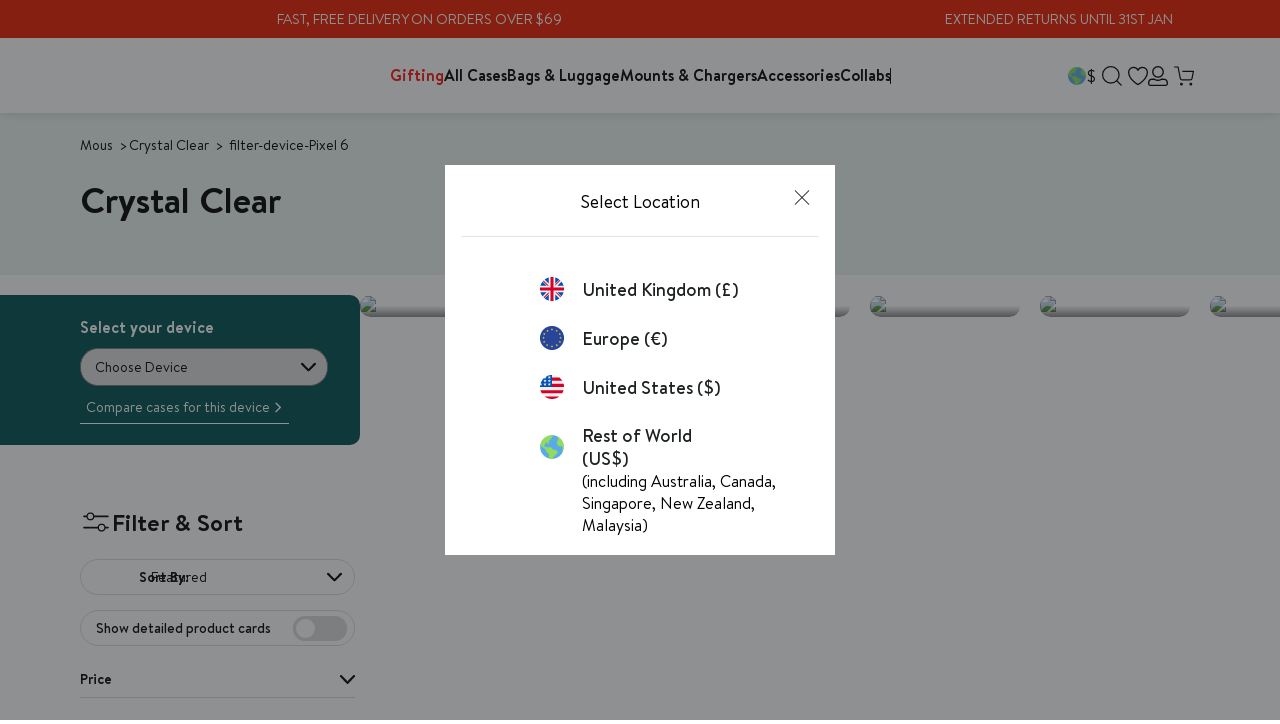

--- FILE ---
content_type: text/css
request_url: https://row.mous.co/cdn/shop/t/196/assets/snippet.min.css?v=85699093365985222941765466698
body_size: 20886
content:
@charset "UTF-8";.custom-checkbox{cursor:pointer;display:block;font-size:22px;margin-bottom:12px;min-height:36px;padding-left:35px;position:relative;-webkit-user-select:none;-moz-user-select:none;user-select:none;width:100%}.custom-checkbox p{font-size:13px;margin:0 0 0 10px;width:100%}.custom-checkbox input{cursor:pointer;height:1px;opacity:0;position:absolute;width:1px}.custom-checkbox .checkmark{background-color:#fff;border-radius:50%;height:36px;left:0;position:absolute;top:0;width:36px}.custom-checkbox .checkmark:after{border:solid #fff;border-width:0 3px 3px 0;content:"";display:none;height:15px;left:50%;position:absolute;top:50%;transform:translate(-50%,-59%) rotate(40deg);width:8px}.custom-checkbox input:checked~.checkmark,.custom-checkbox:hover input~.checkmark{background-color:var(--secondary-color)}.custom-checkbox input:checked~.checkmark:after{display:block}.search-bar-qf{align-items:flex-start;border-radius:21px;display:flex;flex-direction:column;height:70px;justify-content:center;position:relative;width:clamp(125px,100%,145px)}.search-bar-qf input[type=text]{background:#f0f0f0;border:none;color:var(--text-primary-color);font-weight:regular;height:70px;outline:none;padding:10px 40px 10px 61px;position:relative;width:100%}.search-bar-qf input[type=text]::-moz-placeholder{font-weight:regular}.search-bar-qf input[type=text]::placeholder{font-weight:regular}.search-bar-qf .submit-group{bottom:25px;left:21px;position:absolute}.search-bar-qf .submit-group,.search-bar-qf .submit-group label{align-items:center;display:flex;height:20px;justify-content:center;width:20px}.search-bar-qf .submit-group label{margin:0;padding-right:5px}.search-bar-qf .submit-group label svg{height:21px;width:21px}.search-bar-qf .submit-group label svg path{fill:var(--text-primary-color)}.search-bar-qf .submit-group label input[type=submit]{background:none;border:none;border-radius:0;height:100%;padding:0;position:absolute;right:0;top:0;width:100%;z-index:1}@media only screen and (max-width:767.98px){.search-bar-qf .submit-group{bottom:13px}.search-bar-qf{height:50px}}.button-wishlist{border:none;padding:unset}.button-wishlist,.button-wishlist:hover{background-color:unset}.button-wishlist path{fill:#000}.active-wishlist path{fill:var(--button-1-color)}.wishlist-heart button{height:16px;transition:all .3s;width:18px}.wishlist-heart button:hover{transform:scale(1.1)}.wishlist-heart button svg{cursor:pointer;height:16px;overflow:visible;width:18px}.predictive-search-container{display:none;inset:38px auto auto 50%;opacity:0;position:absolute;translate:-50% 0;width:100%;z-index:2}.predictive-search-container.active{display:flex;opacity:1}.predictive-search-container.active:before{-webkit-backdrop-filter:blur(2px);backdrop-filter:blur(2px);background:rgba(0,0,0,.2);content:"";height:100vh;inset:0;pointer-events:none;position:fixed;width:100vw}.predictive-search-container .predictive-search-modal{background:#fff;border-radius:0;box-shadow:0 6px 21px 5px rgba(0,0,0,.38);height:-moz-fit-content;height:fit-content;margin:0 auto;position:relative;width:clamp(320px,95vw,1300px)}@media only screen and (max-width:767.98px){.predictive-search-container .predictive-search-modal{max-width:100vw;width:clamp(320px,100%,100vw)}}.predictive-search-container .predictive-search-modal .inner{height:100%;max-height:calc(90vh - 160px);overflow-x:hidden;overflow-y:auto;padding:30px;width:100%}.predictive-search-container .predictive-search-modal .inner.inner--thin{padding-block:30px;padding-inline:15px}@media only screen and (max-width:767.98px){.predictive-search-container .predictive-search-modal .inner{padding:30px 21px 39px}}.predictive-search-container .predictive-search-modal .inner::-webkit-scrollbar{width:5px}.predictive-search-container .predictive-search-modal .inner::-webkit-scrollbar-track{background:#f1f1f1}.predictive-search-container .predictive-search-modal .inner::-webkit-scrollbar-thumb,.predictive-search-container .predictive-search-modal .inner::-webkit-scrollbar-thumb:hover{background:var(--primary-color)}.predictive-search-container .predictive-search-modal .inner .main-search{margin:30px}.predictive-search-container .predictive-search-modal .inner .main-search .page-width{padding:0}.predictive-search-container .predictive-search-modal .inner .main-search .page-width .result_amount{margin-bottom:30px}.predictive-search-container .predictive-search-modal .close{border-radius:50%;cursor:pointer;display:flex;height:30px;padding:5px;position:absolute;right:20px;top:95px;transition:all .3s;width:30px;z-index:99}.predictive-search-container .predictive-search-modal .close img,.predictive-search-container .predictive-search-modal .close svg{fill:var(--primary-color);height:100%;margin:auto;width:100%}.predictive-search-container .predictive-search-modal .close:hover{rotate:90deg}@media only screen and (max-width:767.98px){.predictive-search-container .predictive-search-modal .close{top:60px}}.predictive-search-container .predictive-search-modal #predictive-search-results{width:100%}.predictive-search-container .predictive-search-modal .predictive-search-bar{padding:74px 0 0}@media only screen and (max-width:767.98px){.predictive-search-container .predictive-search-modal .predictive-search-bar{padding:50px 0 0}}.predictive-search-container .predictive-search-modal .predictive-search-bar form.search-bar-qf{background-color:#707070;margin:0 auto;width:100%}@media only screen and (max-width:991.98px){.predictive-search-container .predictive-search-modal .predictive-search-bar form.search-bar-qf input{font-size:16px}}.predictive-search-container .predictive-search-results{align-items:flex-start;display:flex;flex-direction:column;justify-content:center;padding:5px 0;width:100%}.predictive-search-container .predictive-search-results .resource-header,.predictive-search-container .predictive-search-results .resource-results{width:100%}.predictive-search-container .predictive-search-results .resource-header p,.predictive-search-container .predictive-search-results .resource-results p{margin:0}.predictive-search-container .predictive-search-results .resource-header{border-bottom:1px solid #ddd;margin-bottom:5px;padding:15px 0}.predictive-search-container .predictive-search-results .resource-header p{font-weight:700;padding:0 40px;text-transform:capitalize}.predictive-search-container .predictive-search-results .resource-results{align-items:flex-start;display:flex;flex-direction:column;gap:5px;justify-content:center;padding:0 5px}.predictive-search-container .predictive-search-results .resource-results .resource-result{align-items:center;display:flex;flex-direction:row;gap:20px;justify-content:flex-start;padding:5px 5px 5px 50px;width:100%}.predictive-search-container .predictive-search-results .resource-results .resource-result:hover{background:#f1f1f1}.predictive-search-container .predictive-search-results .resource-results .resource-result .resource-result-title{align-items:flex-start;display:flex;flex-direction:row;justify-content:flex-start;padding:0 10px 0 5px;width:-moz-max-content;width:max-content}.predictive-search-container .predictive-search-results .resource-results .resource-result .resource-result-url{color:#707070;font-size:12px;white-space:nowrap}@media (max-width:1024px){.predictive-search-container .predictive-search-results .resource-results .resource-result .resource-result-url{display:none}}.predictive-search-container .predictive-search-results .resource-results .resource-result .resource-result-image{background:#fff;display:none;height:30px;margin:0 0 0 auto;width:30px}.predictive-search-container .predictive-search-results .resource-results .resource-result .resource-result-image img{height:100%;-o-object-fit:cover;object-fit:cover;width:100%}.predictive-search-container .inner.recommended-inner{align-items:flex-start;display:flex;flex-flow:row nowrap;gap:20px;height:auto;justify-content:flex-start}@media only screen and (max-width:767.98px){.predictive-search-container .inner.recommended-inner{flex-flow:column-reverse nowrap;gap:0 15px}}@media only screen and (min-width:992px){.predictive-search-container .inner.recommended-inner .mobile-only{display:none!important}}@media only screen and (max-width:991.98px){.predictive-search-container .inner.recommended-inner .desktop-only{display:none!important}}.predictive-search-container .inner.recommended-inner .searching-prompt{opacity:.5}.predictive-search-container .inner.recommended-inner .search-recommendations-wrapper{align-items:flex-start;display:flex;flex-flow:row wrap;gap:10px;height:100%;justify-content:space-between;width:100%}@media only screen and (max-width:767.98px){.predictive-search-container .inner.recommended-inner .search-recommendations-wrapper{border-bottom:1px solid var(--separator-color);flex-flow:column nowrap;justify-content:flex-start;margin-bottom:15px;width:100%}}.predictive-search-container .inner.recommended-inner .search-recommendations-wrapper .recommended-products-heading{align-items:baseline;color:var(--text-primary-color);display:flex;font-size:24px;gap:15px;justify-content:space-between;margin-bottom:10px;width:100%}@media only screen and (max-width:767.98px){.predictive-search-container .inner.recommended-inner .search-recommendations-wrapper.grid .recommended-products-heading{display:none}}.predictive-search-container .inner.recommended-inner .search-recommendations-grid,.predictive-search-container .inner.recommended-inner .search-recommendations-swiper{padding-bottom:30px;width:100%}@media only screen and (max-width:767.98px){.predictive-search-container .inner.recommended-inner .search-recommendations-grid,.predictive-search-container .inner.recommended-inner .search-recommendations-swiper{padding-bottom:0}}.predictive-search-container .inner.recommended-inner .search-recommendations-grid .product-card,.predictive-search-container .inner.recommended-inner .search-recommendations-swiper .product-card{min-width:0}.predictive-search-container .inner.recommended-inner .search-recommendations-grid .product-card .product-buttons,.predictive-search-container .inner.recommended-inner .search-recommendations-grid .product-card .product-description,.predictive-search-container .inner.recommended-inner .search-recommendations-grid .product-card .product-quick-add__icon,.predictive-search-container .inner.recommended-inner .search-recommendations-grid .product-card .quickview-eye,.predictive-search-container .inner.recommended-inner .search-recommendations-swiper .product-card .product-buttons,.predictive-search-container .inner.recommended-inner .search-recommendations-swiper .product-card .product-description,.predictive-search-container .inner.recommended-inner .search-recommendations-swiper .product-card .product-quick-add__icon,.predictive-search-container .inner.recommended-inner .search-recommendations-swiper .product-card .quickview-eye{display:none}@media only screen and (max-width:767.98px){.predictive-search-container .inner.recommended-inner .search-recommendations-grid .product-card .product-badges .product-badge,.predictive-search-container .inner.recommended-inner .search-recommendations-swiper .product-card .product-badges .product-badge{font-size:10px}}@media only screen and (max-width:350px){.predictive-search-container .inner.recommended-inner .search-recommendations-grid .product-card .product-card-inner,.predictive-search-container .inner.recommended-inner .search-recommendations-swiper .product-card .product-card-inner{padding:6px}.predictive-search-container .inner.recommended-inner .search-recommendations-grid .product-card .product-reviews>div:last-of-type,.predictive-search-container .inner.recommended-inner .search-recommendations-swiper .product-card .product-reviews>div:last-of-type{text-wrap:nowrap;font-size:10px}}.predictive-search-container .inner.recommended-inner .search-recommendations-grid{display:grid;gap:20px 20px;grid-template-columns:repeat(4,1fr)}@media only screen and (max-width:1199.98px){.predictive-search-container .inner.recommended-inner .search-recommendations-grid{grid-template-columns:repeat(3,1fr)}}@media only screen and (max-width:1024.98px){.predictive-search-container .inner.recommended-inner .search-recommendations-grid{gap:15px 15px;grid-template-columns:repeat(2,1fr)}}@media only screen and (max-width:350px){.predictive-search-container .inner.recommended-inner .search-recommendations-grid{gap:8px 8px}}.predictive-search-container .inner.recommended-inner .swiper.swiper-initialized{--swiper-navigation-top-offset:calc(25% - 15px);--swiper-navigation-size:30px}.predictive-search-container .inner.recommended-inner .swiper.swiper-initialized .search-recommendations-grid{display:flex;gap:0}.predictive-search-container .inner.recommended-inner .swiper.swiper-initialized .swiper-controls button{aspect-ratio:1/1;background-color:#f6f6f6;border:1px solid var(--text-primary-color);border-radius:100%;padding:0;width:-moz-fit-content;width:fit-content}.predictive-search-container .inner.recommended-inner .swiper.swiper-initialized .swiper-controls button.swiper-button-disabled{opacity:0}.predictive-search-container .inner.recommended-inner .swiper.swiper-initialized .swiper-controls button.swiper-button-next:after,.predictive-search-container .inner.recommended-inner .swiper.swiper-initialized .swiper-controls button.swiper-button-prev:after{font-size:14px!important}.predictive-search-container .inner.recommended-inner .recommended-links-sidebar .accordion,.predictive-search-container .inner.recommended-inner .search-recommendations-wrapper .accordion{padding:0}@media only screen and (min-width:768px){.predictive-search-container .inner.recommended-inner .recommended-links-sidebar .accordion,.predictive-search-container .inner.recommended-inner .search-recommendations-wrapper .accordion{display:none}}.predictive-search-container .inner.recommended-inner .recommended-links-sidebar .accordion>div,.predictive-search-container .inner.recommended-inner .search-recommendations-wrapper .accordion>div{color:var(--text-primary-color);font-size:30px;pointer-events:none}@media only screen and (max-width:767.98px){.predictive-search-container .inner.recommended-inner .recommended-links-sidebar .accordion>div,.predictive-search-container .inner.recommended-inner .search-recommendations-wrapper .accordion>div{font-size:20px}}.predictive-search-container .inner.recommended-inner .recommended-links-sidebar .panel,.predictive-search-container .inner.recommended-inner .search-recommendations-wrapper .panel{width:100%}@media only screen and (min-width:768px){.predictive-search-container .inner.recommended-inner .recommended-links-sidebar .panel,.predictive-search-container .inner.recommended-inner .search-recommendations-wrapper .panel{max-height:100%}}.predictive-search-container .inner.recommended-inner .recommended-links-sidebar .panel .content,.predictive-search-container .inner.recommended-inner .search-recommendations-wrapper .panel .content{align-items:flex-start;display:flex;flex-flow:column;gap:10px;justify-content:flex-start;padding:10px 0 15px;width:100%}@media only screen and (min-width:768px){.predictive-search-container .inner.recommended-inner .recommended-links-sidebar .panel .content,.predictive-search-container .inner.recommended-inner .search-recommendations-wrapper .panel .content{padding:0}}.predictive-search-container .inner.recommended-inner .recommended-links-sidebar .panel a.view-all,.predictive-search-container .inner.recommended-inner .search-recommendations-wrapper .panel a.view-all{margin-bottom:10px}.predictive-search-container .inner.recommended-inner .recommended-links-sidebar a.view-all,.predictive-search-container .inner.recommended-inner .search-recommendations-wrapper a.view-all{background-color:#fff;border:1px solid var(--accent-2-color);color:var(--accent-2-color);font-size:16px;font-weight:600;padding:10px 30px}.predictive-search-container .inner.recommended-inner .recommended-links-sidebar a.view-all svg,.predictive-search-container .inner.recommended-inner .search-recommendations-wrapper a.view-all svg{margin-left:5px}@media only screen and (max-width:767.98px){.predictive-search-container .inner.recommended-inner .recommended-links-sidebar a.view-all,.predictive-search-container .inner.recommended-inner .search-recommendations-wrapper a.view-all{display:block;grid-column-end:span 2;margin:0 auto}}@media only screen and (min-width:768px){.predictive-search-container .inner.recommended-inner .recommended-links-sidebar .search-recommendations-grid a.view-all,.predictive-search-container .inner.recommended-inner .search-recommendations-wrapper .search-recommendations-grid a.view-all{display:none}}.predictive-search-container .inner.recommended-inner .recommended-links-sidebar{align-items:flex-start;display:flex;flex-flow:column;gap:25px;height:100%;justify-content:flex-start;margin-right:auto;min-width:200px;width:200px}@media only screen and (max-width:767.98px){.predictive-search-container .inner.recommended-inner .recommended-links-sidebar{gap:15px;height:auto;max-width:100%;width:100%}}.predictive-search-container .inner.recommended-inner .recommended-links-sidebar .sidebar-group{align-items:flex-start;display:flex;flex-flow:column;gap:10px;justify-content:flex-start;width:100%}.predictive-search-container .inner.recommended-inner .recommended-links-sidebar .sidebar-group .sidebar-heading{color:var(--text-primary-color);font-size:24px}@media only screen and (max-width:767.98px){.predictive-search-container .inner.recommended-inner .recommended-links-sidebar .sidebar-group .sidebar-heading{display:none}}.predictive-search-container .inner.recommended-inner .recommended-links-sidebar .sidebar-group .recent-search-container{align-items:flex-start;display:flex;flex-flow:column;gap:10px;justify-content:flex-start;width:100%}@media only screen and (max-width:767.98px){.predictive-search-container .inner.recommended-inner .recommended-links-sidebar .sidebar-group{border-bottom:1px solid var(--separator-color)}}.predictive-search-container .inner.recommended-inner .recommended-links-sidebar a.link{color:var(--text-primary-color);font-size:16px}.predictive-search-container .inner.recommended-inner .recommended-links-sidebar a.link:hover{text-decoration:underline}.collection-card{aspect-ratio:1;border-radius:10px;overflow:hidden;position:relative}.collection-card a>*{pointer-events:none}.collection-card .content{bottom:0;display:flex;flex-direction:column;gap:10px;left:0;padding:15px;position:absolute;width:100%}@media only screen and (max-width:767.98px){.collection-card .content{padding:8px 5px}}.collection-card .content--center{align-items:center;text-align:center}.collection-card p{color:var(--text-alternate-color);font-family:var(--font-heading-family);font-weight:700;margin:0}.collection-card .img-wrap img,.collection-card .img-wrap svg{aspect-ratio:1;border-radius:10px;height:unset;-o-object-fit:cover;object-fit:cover;scale:100%;transition:scale .1s ease-in-out;width:100%}.collection-card .overlay{background:var(--card-overlay-color);border-radius:10px;height:100%;left:0;position:absolute;top:0;width:100%}@media only screen and (min-width:768px){.collection-card:hover .img-wrap img{scale:110%}}@media only screen and (max-width:767.98px){.mobile-grid .collection-card{aspect-ratio:unset}.mobile-grid .collection-card .content{color:var(--text-primary-color);position:unset;text-align:left}.mobile-grid .collection-card .content p{color:var(--text-primary-color)}.mobile-grid .collection-card .img-wrap img,.mobile-grid .collection-card .img-wrap svg{aspect-ratio:unset}.mobile-grid .collection-card .overlay{display:none}}.collection-card--stacked{aspect-ratio:unset}.collection-card--stacked .content{padding-top:8px;position:unset;text-align:left}.collection-card--stacked .img-wrap{border-radius:10px;overflow:hidden}.collection-card--stacked .img-wrap img,.collection-card--stacked .img-wrap svg{aspect-ratio:unset;display:block}.collection-card--stacked .overlay{display:none}.open-sidecart{cursor:pointer}#cart-drawer-container{background:transparent;height:100vh;pointer-events:none;position:fixed;right:0;top:0;transition:.3s ease;visibility:hidden;width:100vw;z-index:99999!important}#cart-drawer-container.open{-webkit-backdrop-filter:blur(.5px);backdrop-filter:blur(.5px);background:rgba(0,0,0,.7);pointer-events:auto;transition:.3s ease;visibility:visible}#cart-drawer-container.open #cart-drawer{display:flex;flex-direction:column;transform:translateX(0)}#cart-drawer-container #cart-drawer{background-color:#fff;float:right;height:100%;max-width:100%;pointer-events:auto;transform:translateX(103%);transition:.3s ease;width:392px}#cart-drawer-container #cart-drawer>.top{margin-bottom:15px;padding:10px 16px 0;position:relative}#cart-drawer-container #cart-drawer>.top .cart-heading{border-bottom:1px solid var(--separator-color);font-size:14px;font-style:normal;font-weight:600;letter-spacing:.7px;line-height:normal;padding-bottom:12px;text-align:center;text-transform:uppercase}#cart-drawer-container #cart-drawer>.top .cart-heading *{font-size:inherit}#cart-drawer-container #cart-drawer>.top .closeSideCart{position:absolute;right:28px;top:50%;transform:translateY(-50%)}#cart-drawer-container #cart-drawer>.top .closeSideCart svg{transition:all .3s}#cart-drawer-container #cart-drawer>.top .closeSideCart svg:hover{rotate:90deg}#cart-drawer-container #cart-drawer>.top .cart-tabs{display:flex;gap:20px}#cart-drawer-container #cart-drawer>.top .cart-tabs .cart-tab{align-items:center;border:1px solid var(--secondary-color);border-bottom:0;border-radius:3px 3px 0 0;cursor:pointer;display:flex;gap:3px;padding:7px 12px}#cart-drawer-container #cart-drawer>.top .cart-tabs .cart-tab.active{background-color:#fff}#cart-drawer-container #cart-drawer>.top .cart-tabs .cart-tab.active span{color:var(--text-primary-color)}#cart-drawer-container #cart-drawer>.top .cart-tabs .cart-tab.active svg{fill:var(--text-primary-color)}#cart-drawer-container #cart-drawer>.top .cart-tabs .cart-tab.active svg path{stroke:var(--text-primary-color)}#cart-drawer-container #cart-drawer>.top .cart-tabs .cart-tab.active svg.heart-full{fill:var(--text-primary-color)}#cart-drawer-container #cart-drawer>.top .cart-tabs .cart-tab:hover:not(.active) svg{transform:scale(1.2)}#cart-drawer-container #cart-drawer>.top .cart-tabs .cart-tab svg{height:20px;transition:all .3s;width:21px}#cart-drawer-container #cart-drawer>.top .cart-tabs .cart-tab svg path{stroke:var(--text-alternate-color)}#cart-drawer-container #cart-drawer>.top .cart-tabs .cart-tab svg.heart-full{fill:var(--text-alternate-color)}#cart-drawer-container #cart-drawer>.top .cart-tabs .cart-tab span{align-items:center;color:var(--text-alternate-color);display:inline-flex;flex-direction:column;font-size:16px;font-weight:500}#cart-drawer-container #cart-drawer>.top .cart-tabs .cart-tab span:after{content:attr(data-title);content:attr(data-title)/"";font-weight:700;height:0;overflow:hidden;pointer-events:none;-webkit-user-select:none;-moz-user-select:none;user-select:none;visibility:hidden}@media speech{#cart-drawer-container #cart-drawer>.top .cart-tabs .cart-tab span:after{display:none}}#cart-drawer-container #cart-drawer .free-delivery-status{align-items:center;border-radius:5px;color:var(--text-primary-color);display:flex;flex-direction:column;font-size:14px;font-weight:500;justify-content:center;padding:0 16px 15px;text-align:center}#cart-drawer-container #cart-drawer .free-delivery-status svg{height:15px;width:28px}#cart-drawer-container #cart-drawer .free-delivery-status .free-delivery-progress-bar{background-color:var(--bg-2-color);height:5px;margin-bottom:6px;position:relative;width:100%}#cart-drawer-container #cart-drawer .free-delivery-status .free-delivery-progress-bar .free-delivery-progress-bar-fill{background-color:var(--bg-1-color);bottom:0;content:"";height:100%;left:0;position:absolute;right:0;top:0;transition:width .3s ease;width:0}#cart-drawer-container #cart-drawer .free-delivery-status .free-delivery-info{align-items:center;border-bottom:1px solid var(--separator-color);display:flex;gap:10px;height:23px;justify-content:center;padding-bottom:12px;width:100%}#cart-drawer-container #cart-drawer .free-delivery-status .free-delivery-info .free-delivery-text{color:var(--text-accent-color);font-size:10px;font-style:normal;font-weight:420;line-height:normal}#cart-drawer-container #cart-drawer .inner{display:flex;flex:1;flex-direction:column;width:100%}#cart-drawer-container #cart-drawer .inner>div{height:100%}#cart-drawer-container #cart-drawer>form{display:flex;flex:1}#cart-drawer-container #cart-drawer>form .cart .items-wrapper{flex:1;margin:0 8px 0 16px;position:relative}#cart-drawer-container #cart-drawer>form .cart .items-wrapper .items{display:flex;flex-direction:column;height:100%;overflow-y:auto;padding-right:8px;position:absolute;width:100%}@media only screen and (max-width:991.98px){#cart-drawer-container #cart-drawer>form .cart .items-wrapper .items{padding-bottom:10px}}#cart-drawer-container #cart-drawer>form .cart .items-wrapper .items::-webkit-scrollbar{background:transparent;margin-left:10px;translate:0 -10px;width:4px}#cart-drawer-container #cart-drawer>form .cart .items-wrapper .items::-webkit-scrollbar-track{background-color:#fff}#cart-drawer-container #cart-drawer>form .cart .items-wrapper .items::-webkit-scrollbar-thumb{background-color:var(--accent-1-color);border-radius:2px}#cart-drawer-container #cart-drawer>form .cart .items-wrapper .items .additional-items-wrapper{margin-right:10px}#cart-drawer-container #cart-drawer>form .cart .items-wrapper .items .additional-items-wrapper .additional-items-title{align-items:center;cursor:pointer;display:flex;justify-content:space-between;padding:10px 0}@media only screen and (min-width:768px){#cart-drawer-container #cart-drawer>form .cart .items-wrapper .items .additional-items-wrapper .additional-items-title{display:none}}#cart-drawer-container #cart-drawer>form .cart .items-wrapper .items .additional-items-wrapper .additional-items-title *{pointer-events:none}#cart-drawer-container #cart-drawer>form .cart .items-wrapper .items .additional-items-wrapper .additional-items-title p{align-items:center;display:flex;font-size:14px;font-weight:400;gap:0 10px;justify-content:center;margin:0}#cart-drawer-container #cart-drawer>form .cart .items-wrapper .items .additional-items-wrapper .additional-items-title svg{height:14px;scale:1 1;transition:all .3s;width:14px}#cart-drawer-container #cart-drawer>form .cart .items-wrapper .items .additional-items-wrapper .additional-items-title svg.active{transform:rotateX(180deg)}#cart-drawer-container #cart-drawer>form .cart .items-wrapper .items .additional-items-wrapper .additional-items-title.active svg{scale:1 -1}#cart-drawer-container #cart-drawer>form .cart .items-wrapper .items .additional-items-wrapper .additional-items-title .counter{align-items:center;background:var(--text-primary-color);border-radius:21px;color:#fff;display:inline-flex;font-size:10px;height:20px;justify-content:center;line-height:20px;padding:3px;width:20px}#cart-drawer-container #cart-drawer>form .cart .items-wrapper .items .additional-items-wrapper .additional-items{max-height:0;overflow:hidden;transition:max-height .15s ease-in-out}#cart-drawer-container #cart-drawer>form .cart .items-wrapper .items .additional-items-wrapper .additional-items.active{max-height:100000px}@media only screen and (min-width:768px){#cart-drawer-container #cart-drawer>form .cart .items-wrapper .items .additional-items-wrapper .additional-items{max-height:unset;overflow:unset}}#cart-drawer-container #cart-drawer>form .cart .items-wrapper .items .additional-items-wrapper .additional-items .additional-items-inner{padding:10px 0}#cart-drawer-container #cart-drawer>form .cart .items-wrapper .items .item{border:1px solid var(--separator-color);border-radius:4px;display:flex;margin-bottom:14px}#cart-drawer-container #cart-drawer>form .cart .items-wrapper .items .item .img-wrapper{display:flex;height:94px;justify-content:center;width:94px}#cart-drawer-container #cart-drawer>form .cart .items-wrapper .items .item .img-wrapper img{border-radius:4px;height:100%;-o-object-fit:contain;object-fit:contain;width:100%}#cart-drawer-container #cart-drawer>form .cart .items-wrapper .items .item .img-wrapper svg{width:94px}#cart-drawer-container #cart-drawer>form .cart .items-wrapper .items .item .info-wrapper{display:flex;flex:1;flex-direction:column;justify-content:center;padding:10px}#cart-drawer-container #cart-drawer>form .cart .items-wrapper .items .item .info-wrapper .top{display:flex;gap:10px;justify-content:space-between}#cart-drawer-container #cart-drawer>form .cart .items-wrapper .items .item .info-wrapper .top>div{display:flex;flex-direction:column;justify-content:space-between}#cart-drawer-container #cart-drawer>form .cart .items-wrapper .items .item .info-wrapper .top a{font-size:12px;font-weight:700;line-height:16px;margin:0;padding-right:10px}@media only screen and (max-width:767.98px){#cart-drawer-container #cart-drawer>form .cart .items-wrapper .items .item .info-wrapper .top a{margin-right:20px;padding-right:0}}#cart-drawer-container #cart-drawer>form .cart .items-wrapper .items .item .info-wrapper .top svg{cursor:pointer;height:20px;width:20px}#cart-drawer-container #cart-drawer>form .cart .items-wrapper .items .item .info-wrapper .top span{font-size:12px;margin-bottom:0}#cart-drawer-container #cart-drawer>form .cart .items-wrapper .items .item .info-wrapper .top .remove-item{cursor:pointer;display:flex;margin-bottom:10px;padding:10px;position:relative;right:-10px;top:-10px}#cart-drawer-container #cart-drawer>form .cart .items-wrapper .items .item .info-wrapper .top .variant-title{color:#6b6b6b;display:block;font-size:12px;margin-bottom:5px}#cart-drawer-container #cart-drawer>form .cart .items-wrapper .items .item .info-wrapper ul{list-style:none;margin:0;padding:0}#cart-drawer-container #cart-drawer>form .cart .items-wrapper .items .item .info-wrapper ul *{font-size:12px}#cart-drawer-container #cart-drawer>form .cart .items-wrapper .items .item .info-wrapper ul li{padding:3px 0;text-transform:capitalize}#cart-drawer-container #cart-drawer>form .cart .items-wrapper .items .item .info-wrapper ul li[data-key$=SAVING]{color:#fd6020}#cart-drawer-container #cart-drawer>form .cart .items-wrapper .items .item .info-wrapper .discount{color:#007575;display:none;font-size:12px;font-weight:500}#cart-drawer-container #cart-drawer>form .cart .items-wrapper .items .item .info-wrapper .bottom{align-items:flex-end;display:flex;gap:5px;justify-content:space-between}#cart-drawer-container #cart-drawer>form .cart .items-wrapper .items .item .info-wrapper .bottom .price{display:flex;gap:8px}#cart-drawer-container #cart-drawer>form .cart .items-wrapper .items .item .info-wrapper .bottom .price *{font-size:12px}#cart-drawer-container #cart-drawer>form .cart .items-wrapper .items .item .info-wrapper .bottom .price .item-original-line-price{color:#b7b7b7;text-decoration:line-through}#cart-drawer-container #cart-drawer>form .cart .items-wrapper .items .item .info-wrapper .bottom .price .item-final-price,#cart-drawer-container #cart-drawer>form .cart .items-wrapper .items .item .info-wrapper .bottom .price .item-sale-price{font-weight:400}#cart-drawer-container #cart-drawer>form .cart .items-wrapper .items .item .info-wrapper .bottom .price .item-discounted-price{color:#fd6020}#cart-drawer-container #cart-drawer>form .cart .items-wrapper .items .item .info-wrapper .quantity-wrapper{border:1px solid #c8c8c8;border-radius:2px}#cart-drawer-container #cart-drawer>form .cart .items-wrapper .items .item .info-wrapper .quantity-wrapper .quantity{align-items:center;border:0;display:flex;font-size:12px;font-weight:400;justify-content:center;min-height:17px;min-width:17px}#cart-drawer-container #cart-drawer>form .cart .items-wrapper .items .item .info-wrapper .quantity-wrapper .quantity *{font-size:inherit}#cart-drawer-container #cart-drawer>form .cart .items-wrapper .items .item .info-wrapper .quantity-wrapper .minus,#cart-drawer-container #cart-drawer>form .cart .items-wrapper .items .item .info-wrapper .quantity-wrapper .plus{align-items:center;border:0;display:flex;font-size:12px;justify-content:center;line-height:0;min-height:17px;min-width:17px}#cart-drawer-container #cart-drawer>form .cart .items-wrapper .items .item .info-wrapper .quantity-wrapper .minus .icon,#cart-drawer-container #cart-drawer>form .cart .items-wrapper .items .item .info-wrapper .quantity-wrapper .plus .icon{height:7px;width:7px}#cart-drawer-container #cart-drawer>form .cart .items-wrapper .items .upsell{background-color:#f1f6f5;padding:10px}#cart-drawer-container #cart-drawer>form .cart .items-wrapper .items .upsell.upsell--bottom{margin-bottom:14px;order:999}#cart-drawer-container #cart-drawer>form .cart .items-wrapper .items .upsell p{font-size:12px;margin:0}#cart-drawer-container #cart-drawer>form .cart .items-wrapper .items .upsell__main{display:flex;gap:10px}#cart-drawer-container #cart-drawer>form .cart .items-wrapper .items .upsell__image{cursor:pointer;height:auto;max-width:94px;mix-blend-mode:multiply;-o-object-fit:contain;object-fit:contain;width:94px}#cart-drawer-container #cart-drawer>form .cart .items-wrapper .items .upsell__content{display:flex;flex-direction:column;gap:4px;justify-content:center;width:calc(100% - 104px)}#cart-drawer-container #cart-drawer>form .cart .items-wrapper .items .upsell__content-title{font-weight:700}#cart-drawer-container #cart-drawer>form .cart .items-wrapper .items .upsell__content-product-title{color:#6b6b6b;padding-bottom:2px}#cart-drawer-container #cart-drawer>form .cart .items-wrapper .items .upsell__content-product-title span{color:var(--text-accent-color);font-size:inherit;font-weight:inherit}#cart-drawer-container #cart-drawer>form .cart .items-wrapper .items .upsell__content-description{color:#6b6b6b}#cart-drawer-container #cart-drawer>form .cart .items-wrapper .items .upsell__footer{display:flex;gap:8px;justify-content:space-between}@media (max-width:374px){#cart-drawer-container #cart-drawer>form .cart .items-wrapper .items .upsell__footer{flex-direction:column}}#cart-drawer-container #cart-drawer>form .cart .items-wrapper .items .upsell__button{align-items:center;background:#fff;border:2px solid #007575;border-radius:4px;color:#007575;display:flex;font-size:12px;font-style:normal;font-weight:450;gap:3px;letter-spacing:.6px;line-height:normal;max-height:32px;min-width:96px;padding:4px 8px;text-transform:uppercase}#cart-drawer-container #cart-drawer>form .cart .items-wrapper .items .upsell__button svg{height:10px;width:10px}@media (hover:hover){#cart-drawer-container #cart-drawer>form .cart .items-wrapper .items .upsell__button:hover{background-color:#007575;color:#fff}}#cart-drawer-container #cart-drawer>form .cart .items-wrapper .items .upsell__price{align-items:center;display:flex;gap:8px}#cart-drawer-container #cart-drawer>form .cart .items-wrapper .items .upsell__price span{font-size:12px}#cart-drawer-container #cart-drawer>form .cart .items-wrapper .items .upsell__price span.discount-price{color:#fd6020}#cart-drawer-container #cart-drawer>form .cart .items-wrapper .items .upsell__price span.compare-at{color:#b3b3b3;text-decoration:line-through}#cart-drawer-container #cart-drawer>form .cart .items-wrapper .items .upsell__price button{margin-left:auto}#cart-drawer-container #cart-drawer>form .cart .items-wrapper .items .upsell .sub_tab_main{align-items:start;background:#f8f8f8;border-radius:12px;border-radius:6px;box-sizing:border-box;cursor:pointer;display:flex;height:32px;overflow:hidden;padding:0;position:relative;transition:all .3s ease;width:100%;z-index:11}#cart-drawer-container #cart-drawer>form .cart .items-wrapper .items .upsell .sub_tab_main.open{overflow:visible}#cart-drawer-container #cart-drawer>form .cart .items-wrapper .items .upsell .sub_tab_main *{color:#2c2c2c;font-size:14px}#cart-drawer-container #cart-drawer>form .cart .items-wrapper .items .upsell .sub_tab_main .sub-price-wrapper{align-items:center;cursor:pointer;display:flex;justify-content:space-between;position:relative;width:100%}#cart-drawer-container #cart-drawer>form .cart .items-wrapper .items .upsell .sub_tab_main .sub-price-wrapper>div{align-items:center;display:flex;gap:8px}#cart-drawer-container #cart-drawer>form .cart .items-wrapper .items .upsell .sub_tab_main .chevron-icon-wrapper svg{height:5px;transform:rotate(-90deg);transition:transform .2s ease;width:8px}#cart-drawer-container #cart-drawer>form .cart .items-wrapper .items .upsell .sub_tab_main .chevron-icon-wrapper{cursor:pointer;margin-top:3px;position:absolute;right:8px}#cart-drawer-container #cart-drawer>form .cart .items-wrapper .items .upsell .sub_tab_main.open .chevron-icon-wrapper svg{transform:rotate(180deg)}#cart-drawer-container #cart-drawer>form .cart .items-wrapper .items .upsell .sub_tab_variant_selector{background:#f8f8f8;border:1px solid hsla(240,5%,74%,.5);border-radius:6px;box-sizing:border-box;height:32px;list-style:none;margin:0;overflow:hidden;padding:0;position:relative;transition:max-height .3s ease;-webkit-user-select:none;-moz-user-select:none;user-select:none;width:100%}#cart-drawer-container #cart-drawer>form .cart .items-wrapper .items .upsell .sub_tab_main.open .sub_tab_variant_selector{height:auto;max-height:200px}#cart-drawer-container #cart-drawer>form .cart .items-wrapper .items .upsell .sub_tab_variant_selector li{display:flex;height:32px;padding:6px 10px;position:relative}#cart-drawer-container #cart-drawer>form .cart .items-wrapper .items .upsell .sub_tab_variant_selector li:last-child{border-bottom:none}#cart-drawer-container #cart-drawer>form .cart .items-wrapper .items .upsell .sub_tab_variant_selector li.selected .sub-price-wrapper{font-weight:700}#cart-drawer-container #cart-drawer>form .cart .items-wrapper .items .upsell .sub_tab_variant_selector li .upsell-variant-radio[disabled] .btn__upsell-checkbox{cursor:not-allowed;opacity:.3}#cart-drawer-container #cart-drawer>form .cart .items-wrapper .items .upsell .sub_tab_variant_selector li.disabled,#cart-drawer-container #cart-drawer>form .cart .items-wrapper .items .upsell .sub_tab_variant_selector li:has(.upsell-variant-radio[disabled]){cursor:not-allowed;opacity:.3;pointer-events:none}#cart-drawer-container #cart-drawer>form .cart .items-wrapper .items .upsell .sub_tab_main_wrapper{min-height:32px;position:relative;width:100%}#cart-drawer-container #cart-drawer>form .cart .items-wrapper .items .upsell .sub_tab_main_wrapper.multiple-variants .sub_tab_variant_selector li label{align-items:center;cursor:pointer;display:flex;gap:8px;justify-content:space-between;position:relative;width:100%}#cart-drawer-container #cart-drawer>form .cart .items-wrapper .items .upsell .sub_tab_main_wrapper.multiple-variants .sub_tab_main.open{position:absolute}#cart-drawer-container #cart-drawer>form .cart .items-wrapper .items .upsell .sub_tab_main_wrapper.multiple-variants .sub_tab_main.open .sub_tab_variant_selector li input:checked+label:before{background-color:#007575;background-image:url("data:image/svg+xml;charset=utf-8,%3Csvg xmlns='http://www.w3.org/2000/svg' width='12' height='12' viewBox='0 0 24 24' fill='%23fff'%3E%3Cpath d='M9 16.17 4.83 12l-1.42 1.41L9 19 21 7l-1.41-1.41z'/%3E%3C/svg%3E");background-position:50%;background-repeat:no-repeat;background-size:12px;border-color:#007575}#cart-drawer-container #cart-drawer>form .cart .items-wrapper .items .upsell .sub_tab_main_wrapper.multiple-variants .sub_tab_variant_selector li input,#cart-drawer-container #cart-drawer>form .cart .items-wrapper .items .upsell .sub_tab_main_wrapper.multiple-variants .sub_tab_variant_selector li input+label{display:none}#cart-drawer-container #cart-drawer>form .cart .items-wrapper .items .upsell .sub_tab_main_wrapper.multiple-variants .sub_tab_main.open .sub_tab_variant_selector li input+label,#cart-drawer-container #cart-drawer>form .cart .items-wrapper .items .upsell .sub_tab_main_wrapper.multiple-variants .sub_tab_variant_selector li input:checked+label,#cart-drawer-container #cart-drawer>form .cart .items-wrapper .items .upsell .sub_tab_main_wrapper.multiple-variants .sub_tab_variant_selector li.selected input+label{display:flex}#cart-drawer-container #cart-drawer>form .cart .items-wrapper .items .upsell .sub_tab_main_wrapper.multiple-variants .sub_tab_main:not(.open) .sub_tab_variant_selector li:not(.selected){display:none}#cart-drawer-container #cart-drawer>form .cart .items-wrapper .items .upsell .sub_tab_main_wrapper.multiple-variants .sub_tab_variant_selector li label span{color:#2c2c2c;font-size:12px;font-weight:400;line-height:1.4}#cart-drawer-container #cart-drawer>form .cart .items-wrapper .items .upsell .sub_tab_main_wrapper.multiple-variants .sub_tab_variant_selector li:hover{background-color:rgba(44,44,44,.05)}#cart-drawer-container #cart-drawer>form .cart .items-wrapper .items .upsell .sub_tab_main_wrapper.multiple-variants .sub_tab_variant_selector li label:hover{cursor:pointer}#cart-drawer-container #cart-drawer>form .cart .items-wrapper .items .upsell .sub_tab_main_wrapper.single-variant{display:none;min-height:0}#cart-drawer-container #cart-drawer>form .cart .items-wrapper .items .upsell .sub_tab_main_wrapper.single-variant .sub_tab_main{background:transparent;border:none;cursor:default;margin-bottom:0;padding:8px 0;pointer-events:none}#cart-drawer-container #cart-drawer>form .cart .items-wrapper .items .upsell .sub_tab_main_wrapper.single-variant .sub_tab_main .sub_tab_variant_selector{background:transparent;border:none;max-height:none;overflow:visible;padding:0}#cart-drawer-container #cart-drawer>form .cart .items-wrapper .items .upsell .sub_tab_main_wrapper.single-variant .sub_tab_main .sub_tab_variant_selector li{background:transparent;border:none;padding:0}#cart-drawer-container #cart-drawer>form .cart .items-wrapper .items .upsell .sub_tab_main_wrapper.single-variant .sub_tab_main .sub_tab_variant_selector li input,#cart-drawer-container #cart-drawer>form .cart .items-wrapper .items .upsell .sub_tab_main_wrapper.single-variant .sub_tab_main .sub_tab_variant_selector li:not(.selected){display:none}#cart-drawer-container #cart-drawer>form .cart .items-wrapper .items .upsell .sub_tab_main_wrapper.single-variant .sub_tab_main .sub_tab_variant_selector li label{cursor:default;display:flex;gap:8px;justify-content:flex-start;padding:0}#cart-drawer-container #cart-drawer>form .cart .items-wrapper .items .upsell .sub_tab_main_wrapper.single-variant .sub_tab_main .sub_tab_variant_selector li label:before{display:none}#cart-drawer-container #cart-drawer>form .cart .items-wrapper .items .upsell .sub_tab_main_wrapper.single-variant .sub_tab_main .sub_tab_variant_selector li label .sub-price-wrapper span{color:#2c2c2c;font-size:14px;font-weight:400;line-height:1.4}#cart-drawer-container #cart-drawer>form .cart .items-wrapper .items .upsell .sub_tab_main_wrapper.single-variant .sub_tab_main .chevron-icon-wrapper{display:none}#cart-drawer-container #cart-drawer>form .cart .items-wrapper .empty-cart{padding-top:100px;text-align:center}#cart-drawer-container #cart-drawer>form .cart .items-wrapper .empty-cart a{margin:20px auto}#cart-drawer-container #cart-drawer>form .cart .items-wrapper .empty-cart .button-1,#cart-drawer-container #cart-drawer>form .cart .items-wrapper .empty-cart .button-2{border-radius:44px;font-size:14px;padding:10px 30px;text-align:center;text-transform:uppercase}#cart-drawer-container #cart-drawer>form .cart .cart-recommendations{background:#f1f6f5;display:block;opacity:1;padding:12px 0 12px 24px;transition:all .5s ease;width:100%}#cart-drawer-container #cart-drawer>form .cart .cart-recommendations.loading{display:none;opacity:0}#cart-drawer-container #cart-drawer>form .cart .cart-recommendations.hide{display:none}@media only screen and (max-width:991.98px){#cart-drawer-container #cart-drawer>form .cart .cart-recommendations{padding:12px 0 12px 16px}}#cart-drawer-container #cart-drawer>form .cart .cart-recommendations .heading{align-items:center;display:flex;font-size:12px;font-weight:500;justify-content:space-between;margin-bottom:8px;padding-right:80px;position:relative}#cart-drawer-container #cart-drawer>form .cart .cart-recommendations .side-cart-recommendations-slider{padding-bottom:25px}#cart-drawer-container #cart-drawer>form .cart .cart-recommendations .side-cart-recommendations-slider .swiper-controls .swiper-button-next,#cart-drawer-container #cart-drawer>form .cart .cart-recommendations .side-cart-recommendations-slider .swiper-controls .swiper-button-prev{bottom:-14px;top:auto}#cart-drawer-container #cart-drawer>form .cart .cart-recommendations .side-cart-recommendations-slider .swiper-controls .swiper-button-next:after,#cart-drawer-container #cart-drawer>form .cart .cart-recommendations .side-cart-recommendations-slider .swiper-controls .swiper-button-prev:after{font-size:16px!important}#cart-drawer-container #cart-drawer>form .cart .cart-recommendations .side-cart-recommendations-slider .swiper-controls .swiper-button-prev{left:0}#cart-drawer-container #cart-drawer>form .cart .cart-recommendations .side-cart-recommendations-slider .swiper-controls .swiper-button-next{right:22px}#cart-drawer-container #cart-drawer>form .cart .cart-recommendations .side-cart-recommendations-slider .swiper-scrollbar{left:0;margin:auto;right:0;transform:translateX(-10px)}#cart-drawer-container #cart-drawer>form .cart .cart-recommendations .side-cart-recommendations-slider .swiper-scrollbar.swiper-scrollbar-horizontal{bottom:5px;width:268px}#cart-drawer-container #cart-drawer>form .cart .cart-recommendations .side-cart-recommendations-slider .swiper-scrollbar .swiper-scrollbar-drag{background:var(--bg-1-color)}#cart-drawer-container #cart-drawer>form .cart .cart-recommendations product-form-accessories{width:100%}#cart-drawer-container #cart-drawer>form .cart .cart-recommendations .swiper-slide{max-width:80vw;width:337px}#cart-drawer-container #cart-drawer>form .cart .cart-recommendations .product-card{background:#fff;border:1px solid #c8c8c8;border-radius:6px;flex-direction:row;padding:0 8px 0 0}#cart-drawer-container #cart-drawer>form .cart .cart-recommendations .product-card .product-card-inner{flex-direction:row;gap:8px;justify-content:center;padding:5px 0 5px 10px;width:calc(100% - 80px)}#cart-drawer-container #cart-drawer>form .cart .cart-recommendations .product-card .product-card-inner .product-main-info{justify-content:center}#cart-drawer-container #cart-drawer>form .cart .cart-recommendations .product-card .product-card-inner .product-main-info .button-wishlist{display:none}#cart-drawer-container #cart-drawer>form .cart .cart-recommendations .product-card .product-image-key-feature-icon{display:none!important}#cart-drawer-container #cart-drawer>form .cart .cart-recommendations .product-card .product-image{border-radius:6px 0 0 6px;height:100%;min-height:80px;padding-bottom:0;width:80px}#cart-drawer-container #cart-drawer>form .cart .cart-recommendations .product-card .product-image .product-badges{display:none;gap:2px}#cart-drawer-container #cart-drawer>form .cart .cart-recommendations .product-card .product-image .product-badges .product-badge{font-size:10px;padding:3px 6px}#cart-drawer-container #cart-drawer>form .cart .cart-recommendations .product-card .product-card-subtitle{display:none}#cart-drawer-container #cart-drawer>form .cart .cart-recommendations .product-card .product-title{-webkit-line-clamp:3;-webkit-box-orient:vertical;display:-webkit-box;font-size:12px;overflow:hidden}@media only screen and (max-width:767.98px){#cart-drawer-container #cart-drawer>form .cart .cart-recommendations .product-card .product-title{-webkit-line-clamp:2}}#cart-drawer-container #cart-drawer>form .cart .cart-recommendations .product-card .product-description,#cart-drawer-container #cart-drawer>form .cart .cart-recommendations .product-card .product-link,#cart-drawer-container #cart-drawer>form .cart .cart-recommendations .product-card .product-reviews,#cart-drawer-container #cart-drawer>form .cart .cart-recommendations .product-card .product-swatches{display:none}#cart-drawer-container #cart-drawer>form .cart .cart-recommendations .product-card .product-price{font-size:12px;font-weight:400;gap:0 8px;margin:0}#cart-drawer-container #cart-drawer>form .cart .cart-recommendations .product-card .product-price *{font-size:inherit}#cart-drawer-container #cart-drawer>form .cart .cart-recommendations .product-card .product-price .product-price-range-sale{color:#b7b7b7}#cart-drawer-container #cart-drawer>form .cart .cart-recommendations .product-card .product-price .bundle-price{color:#fd6020}#cart-drawer-container #cart-drawer>form .cart .cart-recommendations .product-card .product-buttons{gap:0;justify-content:center}#cart-drawer-container #cart-drawer>form .cart .cart-recommendations .product-card .product-buttons button{max-height:26px}#cart-drawer-container #cart-drawer>form .cart .cart-recommendations .product-card .product-buttons button svg{height:12px;width:15px}#cart-drawer-container #cart-drawer>form .cart .cart-recommendations .product-card .product-buttons .button-5,#cart-drawer-container #cart-drawer>form .cart .cart-recommendations .product-card .product-buttons .product-quick-view{background:#fff;border:2px solid #007575;border-radius:4px;color:#007575;font-size:12px;font-style:normal;font-weight:450;gap:2px;letter-spacing:.6px;line-height:normal;padding:4px 8px;text-transform:uppercase}#cart-drawer-container #cart-drawer>form .cart .cart-recommendations .product-card .product-buttons .button-5 *,#cart-drawer-container #cart-drawer>form .cart .cart-recommendations .product-card .product-buttons .product-quick-view *{font-size:inherit;line-height:inherit}@media (hover:hover){#cart-drawer-container #cart-drawer>form .cart .cart-recommendations .product-card .product-buttons .button-5:hover,#cart-drawer-container #cart-drawer>form .cart .cart-recommendations .product-card .product-buttons .product-quick-view:hover{background-color:#007575;color:#fff}}@media only screen and (max-width:767.98px){#cart-drawer-container #cart-drawer>form .cart .cart-recommendations .product-card .button-wishlist,#cart-drawer-container #cart-drawer>form .cart .cart-recommendations .product-card .view-product{display:none}}#cart-drawer-container #cart-drawer>form .cart .cart-recommendations:has(.accessories__items:empty){display:none!important}#cart-drawer-container #cart-drawer>form .cart .sub-total-wrapper p:first-of-type{font-size:22px}#cart-drawer-container #cart-drawer .cart-content{display:flex;display:none;flex:1;flex-direction:column}#cart-drawer-container #cart-drawer .cart-content .content-heading{align-items:center;display:flex;flex-wrap:wrap;gap:11px;justify-content:center;padding:20px}#cart-drawer-container #cart-drawer .cart-content .content-heading svg{height:30px;width:30px}#cart-drawer-container #cart-drawer .cart-content .content-heading svg.heart-full{fill:var(--accent-2-color)}#cart-drawer-container #cart-drawer .cart-content .grid-container{flex:1;margin-bottom:20px;margin-right:8px;overflow-y:auto;padding:0 20px;position:relative}#cart-drawer-container #cart-drawer .cart-content .grid-container::-webkit-scrollbar{background:transparent;margin-left:10px;width:4px}#cart-drawer-container #cart-drawer .cart-content .grid-container::-webkit-scrollbar-track{background-color:#fff}#cart-drawer-container #cart-drawer .cart-content .grid-container::-webkit-scrollbar-thumb{background-color:var(--accent-1-color);border-radius:2px}#cart-drawer-container #cart-drawer .cart-content .grid-container .side-cart-saved-grid{grid-gap:20px;display:grid;grid-template-columns:1fr 1fr;position:absolute;width:calc(100% - 29px)}@media only screen and (max-width:767.98px){#cart-drawer-container #cart-drawer .cart-content .grid-container .side-cart-saved-grid{grid-template-columns:1fr}}#cart-drawer-container #cart-drawer .cart-content .grid-container .empty-wishlist{position:absolute;text-align:center;width:100%}#cart-drawer-container #cart-drawer .cart-content .grid-container .empty-wishlist-side-cart{display:none;margin-top:40px;text-align:center}#cart-drawer-container #cart-drawer .cart-content .grid-container .empty-wishlist-side-cart.active{display:block;position:relative;z-index:9}#cart-drawer-container #cart-drawer .cart-content .grid-container .empty-wishlist-side-cart .closeSideCart{height:auto;margin:20px auto 0;max-width:-moz-fit-content;max-width:fit-content;width:auto}#cart-drawer-container #cart-drawer .cart-content .grid-container .empty-wishlist-side-cart .closeSideCart:hover{background-color:var(--button-1-color);color:#fff;cursor:pointer}#cart-drawer-container #cart-drawer span.closeSideCart{align-items:center;cursor:pointer;display:flex;height:20px;justify-content:center;width:20px}#cart-drawer-container #cart-drawer span.closeSideCart svg{fill:#000;height:-moz-max-content;height:max-content}#cart-drawer-container #cart-drawer .cart-details{background:#fff;border-top:1px solid #cacfce;font-size:14px;font-weight:500;padding:15px 20px;position:relative}#cart-drawer-container #cart-drawer .cart-details .total-wrapper{display:flex;justify-content:space-between}#cart-drawer-container #cart-drawer .cart-details .total-wrapper .sub-total-wrapper{display:flex;gap:5px}#cart-drawer-container #cart-drawer .cart-details .total-wrapper .sub-total-wrapper .original-total-price{text-decoration:line-through}#cart-drawer-container #cart-drawer .cart-details .savings-wrapper{color:#fd6020;display:flex;justify-content:space-between;margin-bottom:6px}#cart-drawer-container #cart-drawer .cart-details .savings-wrapper .savings-total-wrapper{display:flex;gap:5px}#cart-drawer-container #cart-drawer .cart-details .buttons{box-sizing:border-box;display:flex;flex-direction:column;gap:15px;justify-content:space-between;padding-top:15px}#cart-drawer-container #cart-drawer .cart-details .buttons .text-toggle{cursor:pointer;font-size:14px;text-align:center;text-decoration:underline}#cart-drawer-container #cart-drawer .cart-details .buttons .text-toggle.hidden{display:none}#cart-drawer-container #cart-drawer .cart-details .buttons #express-checkout-section{position:relative}#cart-drawer-container #cart-drawer .cart-details .buttons #express-checkout-section.hidden{display:none}#cart-drawer-container #cart-drawer .cart-details .buttons #express-checkout-section .express-checkout-header{display:flex;justify-content:flex-end;margin-bottom:10px}#cart-drawer-container #cart-drawer .cart-details .buttons #express-checkout-section .express-checkout-header .close-button{color:#333;cursor:pointer;font-size:18px}#cart-drawer-container #cart-drawer .cart-details .buttons.has-express #express-checkout-section{display:block!important}#cart-drawer-container #cart-drawer .cart-details .buttons.has-express #express-checkout-trigger{display:none}#cart-drawer-container #cart-drawer .cart-details .buttons.js-hidden #express-checkout-section{display:none!important}#cart-drawer-container #cart-drawer .cart-details .buttons .additional-checkout-buttons shopify-accelerated-checkout-cart{--shopify-accelerated-checkout-button-block-size:32px;--shopify-accelerated-checkout-button-inline-size:32px;--shopify-accelerated-checkout-button-border-radius:23px}#cart-drawer-container #cart-drawer .cart-details .buttons .additional-checkout-buttons .shopify-cleanslate div[role=button]{border-radius:40px!important;max-height:40px}#cart-drawer-container #cart-drawer .cart-details .buttons .additional-checkout-buttons .shopify-cleanslate ul{flex-direction:row!important}#cart-drawer-container #cart-drawer .cart-details .buttons .additional-checkout-buttons .shopify-cleanslate ul li{align-items:center!important;border-radius:50px!important;display:flex!important;height:45px!important;margin-right:4px!important;margin-top:0!important;overflow:hidden!important;width:36%!important}#cart-drawer-container #cart-drawer .cart-details .buttons .additional-checkout-buttons .shopify-cleanslate ul li:nth-of-type(n+3){display:none}#cart-drawer-container #cart-drawer .cart-details .buttons .checkout{border-radius:44px;flex:1;font-size:14px;padding-bottom:10px;padding-top:10px;text-align:center;text-transform:uppercase;width:100%}#cart-drawer-container #cart-drawer .side-cart-recommendations-slider .product-card .product-image,#cart-drawer-container #cart-drawer .side-cart-recommendations-slider .product-card .product-title{cursor:pointer}#cart-drawer-container .side-cart-recommended{background-color:#fff;border-radius:10px;margin-left:4.3vw;max-width:1300px;opacity:1;padding:30px 0 48px 48px;pointer-events:none;position:absolute;top:50%;transform:translate(-120%,-50%);transition:all .5s ease;width:calc(100% - clamp(415px, 25vw + 50px, 504px) - 12vw)}@media only screen and (max-width:1134px){#cart-drawer-container .side-cart-recommended{width:calc(100% - clamp(415px, 25vw + 50px, 504px) - 4vw)}}@media only screen and (max-width:991.98px){#cart-drawer-container .side-cart-recommended{display:none}}#cart-drawer-container .side-cart-recommended .recommended-heading-wrapper{display:flex;flex-flow:row wrap;justify-content:space-between;margin:0 20px 5px 0}#cart-drawer-container .side-cart-recommended .recommended-heading-wrapper .recommended-heading{margin-bottom:20px}#cart-drawer-container .side-cart-recommended .recommended-heading-wrapper .recommended-heading .heading-md{font-size:36px}#cart-drawer-container .side-cart-recommended .recommended-heading-wrapper .swiper-controls{display:flex}@media only screen and (max-width:767.98px){#cart-drawer-container .side-cart-recommended .recommended-heading-wrapper .swiper-controls{margin-right:1.5rem}}#cart-drawer-container .side-cart-recommended .recommended-heading-wrapper .swiper-controls .swiper-button-next,#cart-drawer-container .side-cart-recommended .recommended-heading-wrapper .swiper-controls .swiper-button-prev{background-color:var(--bg-2-color);height:42px;margin:0;position:static;width:37px}#cart-drawer-container .side-cart-recommended .recommended-heading-wrapper .swiper-controls .swiper-button-next:after,#cart-drawer-container .side-cart-recommended .recommended-heading-wrapper .swiper-controls .swiper-button-prev:after{font-size:16px}#cart-drawer-container .side-cart-recommended .recommended-heading-wrapper .swiper-controls .swiper-button-prev{border-radius:25px 0 0 25px}#cart-drawer-container .side-cart-recommended .recommended-heading-wrapper .swiper-controls .swiper-button-next{border-radius:0 25px 25px 0}#cart-drawer-container .side-cart-recommended .swiper-button-next.swiper-button-disabled,#cart-drawer-container .side-cart-recommended .swiper-button-prev.swiper-button-disabled{cursor:auto;opacity:.35;pointer-events:none}#cart-drawer-container .side-cart-recommended.open:not(.loading){min-height:300px;opacity:1;pointer-events:auto;transform:translateY(-50%)}#cart-drawer-container .side-cart-recommended.loading{opacity:0;transition:all 0s linear}.cart .cart-item{border-bottom:1px solid var(--separator-color);display:flex;padding:20px 0;position:relative;width:100%}.cart .cart-item .img-wrap{aspect-ratio:1/1;display:flex;flex-direction:column;height:160px;margin-right:25px;width:160px}@media screen and (max-width:425px){.cart .cart-item .img-wrap{aspect-ratio:1/1;height:65px;margin-left:10px;margin-right:10px;min-height:auto;min-width:auto;width:65px}}.cart .cart-item .img-wrap img{height:100%;-o-object-fit:cover;object-fit:cover;width:100%}.cart .cart-item .content-wrapper{align-items:flex-start;display:flex;flex-direction:column;justify-content:space-between;width:100%}@media screen and (max-width:425px){.cart .cart-item .content-wrapper{margin-right:10px}}.cart .cart-item .content-wrapper .product-info{width:100%}.cart .cart-item .content-wrapper .product-info>div{display:flex;justify-content:space-between}.cart .cart-item .content-wrapper .product-info a{font-size:14px;font-weight:700;line-height:20px;margin:0;padding-right:10px;text-transform:capitalize}.cart .cart-item .content-wrapper .product-info svg{cursor:pointer;height:20px;width:20px}.cart .cart-item .content-wrapper .product-info span{font-size:12px;margin-bottom:0}.cart .cart-item .content-wrapper .product-info .variant-title{display:block;font-size:14px;margin-bottom:5px}.cart .cart-item .content-wrapper .product-info .price *{font-size:14px}.cart .cart-item .content-wrapper .product-info .price .item-compare-price{text-decoration:line-through}.cart .cart-item .content-wrapper .product-info .price .item-final-price,.cart .cart-item .content-wrapper .product-info .price .item-sale-price{font-weight:700}.cart .cart-item .content-wrapper .discount{color:#007575;font-size:14px;font-weight:500}.cart .cart-item .content-wrapper .product-info:nth-of-type(2){margin-bottom:10px;margin-top:2.5px}.cart .cart-item .content-wrapper .cart-info{align-items:center;display:flex;flex-direction:row;flex-wrap:nowrap;gap:10px 25px;justify-content:space-between;margin-top:auto;padding-top:10px;width:100%}@media screen and (max-width:425px){.cart .cart-item .content-wrapper .cart-info{gap:10px}}.cart .cart-item .content-wrapper .cart-info .row-break{border-bottom:1px solid #f0f0f0;flex-basis:100%;height:0;margin:10px 0}.cart .cart-item .content-wrapper .cart-info .quantity-wrapper{border:1px solid var(--accent-1-color);border-radius:23px}.cart .cart-item .content-wrapper .cart-info .quantity-wrapper .quantity{align-items:center;border:0;display:flex;font-weight:600;justify-content:center;min-height:28px;min-width:20px}.cart .cart-item .content-wrapper .cart-info .quantity-wrapper .minus,.cart .cart-item .content-wrapper .cart-info .quantity-wrapper .plus{align-items:center;border:0;display:flex;font-size:16px;justify-content:center;line-height:0}.cart .cart-item .content-wrapper .cart-info .quantity-wrapper .icon{height:10px!important;width:10px!important}.cart .cart-item .content-wrapper .cart-info .price *{font-size:14px}.cart .cart-item .content-wrapper .cart-info .price .item-compare-price{text-decoration:line-through}.cart .cart-item .content-wrapper .cart-info .price .item-final-price,.cart .cart-item .content-wrapper .cart-info .price .item-sale-price{font-weight:700}.cart .cart-item .content-wrapper .cart-info .quantity .quantity-wrapper .quantity{flex-basis:50%}.cart .cart-item .content-wrapper .cart-info .remove-item{display:none}.cart .cart-item .content-wrapper .cart-info .remove-item svg{cursor:pointer;height:20px;width:20px}@media screen and (max-width:768px){.cart .cart-item .content-wrapper .cart-info .p-variant{display:none}}.cart .cart-item .content-wrapper .policy-link,.cart .cart-item .content-wrapper .remove-control{display:flex;flex-direction:column;margin-left:auto;order:1}.cart .cart-item .content-wrapper .policy-link .policy,.cart .cart-item .content-wrapper .remove-control .policy{color:var(--primary-color);font-size:12px;font-weight:regular;margin-left:auto;margin-top:auto;white-space:nowrap}.cart .cart-item .content-wrapper .policy-link .policy:hover,.cart .cart-item .content-wrapper .remove-control .policy:hover{text-decoration:underline}.cart .cart-item .content-wrapper .policy-link .remove-item,.cart .cart-item .content-wrapper .remove-control .remove-item{height:20px;margin:0;padding:0;width:20px}.cart .cart-item .content-wrapper .policy-link .remove-item svg,.cart .cart-item .content-wrapper .remove-control .remove-item svg{cursor:pointer;height:20px;width:20px}.cart .cart-item .content-wrapper .policy-link .remove-item svg path,.cart .cart-item .content-wrapper .remove-control .remove-item svg path{fill:var(--primary-color)}.product-card{border:2px solid #f6f6f6;border-radius:10px;display:flex;flex-direction:column;font-family:Brandon Text;font-size:12px;gap:0;justify-content:flex-start;position:relative;width:100%}.product-card:hover{color:unset!important}.product-card.out-of-stock{opacity:.5}.product-card .product-quick-add__icon{background-color:#fff;border:1px solid #000;border-radius:100%;height:32px;padding:6px;position:absolute;right:10px;top:10px;width:32px}.product-card .product-quick-add__icon svg{height:100%;width:100%}.product-card .product-quick-add__icon:not(.active){display:none}.product-card .product-quick-add__icon.active{align-items:center;display:flex;justify-content:center}.product-card .product-quick-add__icon.active svg{background-color:transparent}@media (hover:hover){.product-card .product-quick-add__icon:hover{background-color:#000}.product-card .product-quick-add__icon:hover svg path{fill:#fff}}.product-card .product-image{background-color:#f0f0f0;border-radius:10px 10px 0 0;overflow:hidden;padding-bottom:100%;position:relative}.product-card .product-image:hover .image-hover{opacity:1;transform:scale(1.05)}.product-card .product-image img,.product-card .product-image svg{background-color:#f8f8f8;filter:contrast(.94);height:100%;left:0;-o-object-fit:cover;object-fit:cover;position:absolute;top:0;transition:.3s ease;width:100%}.product-card .product-image img.image-hover,.product-card .product-image svg.image-hover{opacity:0;transform:scale(1);transition:all .5s}.product-card .product-image svg{height:auto;width:100%}.product-card .product-image svg:hover{fill:unset}.product-card .product-image .product-image-toggle{align-items:center;bottom:0;display:flex;justify-content:center;padding:10px;position:absolute;right:0}.product-card .product-image .product-image-toggle:after,.product-card .product-image .product-image-toggle:before{border:1px solid var(--text-primary-color);border-radius:100%;content:"";height:4px;width:4px}.product-card .product-image .product-image-toggle:before{background-color:var(--text-primary-color);margin-right:2px}.product-card .product-image .product-image-toggle.active:before,.product-card .product-image .product-image-toggle:after{background-color:transparent}.product-card .product-image .product-image-toggle.active:after{background-color:var(--text-primary-color)}@media only screen and (min-width:768px){.product-card .product-image .product-image-toggle{display:none}}.product-card .product-image .gallery-image-icon{bottom:10px;height:50px;left:10px;position:absolute;width:50px;z-index:1}.product-card .product-image .product-image-key-feature-icon{height:31px;position:absolute;right:20px;top:15px;width:31px}@media only screen and (max-width:767.98px){.product-card .product-image .product-image-key-feature-icon{right:10px;top:10px}}.product-card .product-image .product-image-key-feature-icon svg{-o-object-fit:contain;object-fit:contain}.product-card .product-image .product-image-key-feature-icon img{background:none}.product-card .product-card-inner{background:#fff;color:var(--text-primary-color);display:flex;flex-direction:column;height:100%;justify-content:space-between;padding:15px;position:relative}@media only screen and (max-width:767.98px){.product-card .product-card-inner{padding:10px 10px 12px}}.product-card .product-card-inner [wishlist-button]{height:18px;inset:17px 15px auto auto;margin-left:auto;position:absolute;width:18px}@media only screen and (max-width:767.98px){.product-card .product-card-inner [wishlist-button]{inset:10px 15px auto auto}}.compare-modal .product-card .product-card-inner [wishlist-button]{inset:4px 5px auto auto}@media only screen and (max-width:767.98px){.compare-modal .product-card .product-card-inner [wishlist-button]{inset:5px 0 auto auto}}.product-card .product-card-inner [wishlist-button]+.product-card-subtitle,.product-card .product-card-inner [wishlist-button]+.product-title{padding-right:30px}.product-card .product-card-inner .product-main-info{align-items:flex-start;display:flex;flex:1;flex-flow:column nowrap;justify-content:flex-start}.product-card .product-card-inner .product-card-subtitle{align-items:center;display:flex;font-family:Brandon Text;font-size:14px;font-weight:500;justify-content:space-between;line-height:18px;margin-bottom:5px;min-height:18px;text-transform:uppercase;width:100%}.product-card .product-card-inner .product-title{-webkit-line-clamp:2;-webkit-box-orient:vertical;display:-webkit-box;font-family:Brandon Text;font-size:18px;font-weight:700;letter-spacing:-.36px;line-height:1.4;margin-bottom:8px;overflow:hidden}.product-card .product-card-inner .jdgm-preview-badge{margin-bottom:10px}.product-card .product-card-inner .jdgm-preview-badge .jdgm-prev-badge__text{font-size:14px;font-weight:400;margin-left:4px}.product-card .product-card-inner .jdgm-preview-badge .jdgm-star{font-size:11px}.product-card .product-card-inner .product-reviews{--star-size:13px;--star-color:var(--separator-color);--star-background:var(--review-star-color);align-items:center;display:flex;flex-direction:row;font-family:Brandon Text;font-size:14px;gap:7px;line-height:18px;margin-bottom:10px;min-height:18px;width:100%}@media only screen and (max-width:767.98px){.product-card .product-card-inner .product-reviews{--star-size:12px;gap:4px}}.product-card .product-card-inner .product-reviews .stars{--percent:calc(var(--rating)/5*100%);display:inline-block;font-family:Times;font-size:var(--star-size);line-height:1}.product-card .product-card-inner .product-reviews .stars:before{-webkit-text-fill-color:transparent;background:linear-gradient(90deg,var(--star-background) var(--percent),var(--star-color) var(--percent));-webkit-background-clip:text;content:"★★★★★";letter-spacing:1px}.product-card .product-card-inner .product-reviews>div:last-of-type{font-family:Brandon Text;font-size:14px;line-height:18px}@media only screen and (max-width:767.98px){.product-card .product-card-inner .product-reviews>div:last-of-type{font-size:11px}}.product-card .product-card-inner .product-price{align-items:baseline;display:flex;flex-flow:row wrap;font-size:14px;font-weight:700;gap:10px;justify-content:flex-start;margin-bottom:9px;width:100%}.product-card .product-card-inner .product-price .product-price-range,.product-card .product-card-inner .product-price .product-price-range-sale,.product-card .product-card-inner .product-price span{font-family:Brandon Text;font-size:14px;line-height:1.4}.product-card .product-card-inner .product-swatches{align-items:center;display:flex;flex-wrap:wrap;font-family:Brandon Text;margin-bottom:12px}.product-card .product-card-inner .product-swatches .color-selection{align-items:center;display:flex;flex-wrap:wrap;height:28px;max-width:120px;overflow:hidden}.product-card .product-card-inner .product-swatches .color-selection:empty{display:none}.product-card .product-card-inner .product-swatches .color-circle{border-radius:50%;cursor:pointer;display:inline-block;height:20px;margin:4px 5px;position:relative;width:20px}@media only screen and (max-width:1199.98px){.product-card .product-card-inner .product-swatches .color-circle{margin:4px}}.product-card .product-card-inner .product-swatches .color-circle:after{background-color:#fff;border:1px solid #000;border-radius:50%;box-sizing:border-box;content:"";height:1px;left:50%;padding:5px;position:absolute;top:50%;transform:translate(-50%,-50%);width:1px;z-index:-1}.product-card .product-card-inner .product-swatches .color-circle img{border-radius:50%;height:100%;-o-object-fit:cover;object-fit:cover;width:100%}.product-card .product-card-inner .product-swatches .color-circle.selected-swatch{order:-1}.product-card .product-card-inner .product-swatches .color-circle.selected-swatch:after,.product-card .product-card-inner .product-swatches .color-circle:hover:after{height:26px;transition:all .3s ease;width:26px}.product-card .product-card-inner .product-swatches .more-colors{font-size:14px;width:30px}.product-card .product-card-inner .product-swatches .more-colors span{font-size:inherit}.product-card .product-card-inner .product-swatches .more-colors svg{height:11px;width:11px}.product-card .product-card-inner .product-more-info{border-top:1px solid #f0f0f0;opacity:100%;transition:height .3s ease,opacity .1s ease;width:100%}.product-card .product-card-inner .product-more-info:empty{display:none}.product-card .product-card-inner .product-more-info .product-ratings{align-items:center;display:flex;gap:27px}.product-card .product-card-inner .product-more-info .product-ratings>div{flex:1}.product-card .product-card-inner .product-more-info .product-ratings>div .rating-title{font-family:Brandon Text;font-size:14px;font-weight:500;line-height:18px;margin-bottom:7px;margin-top:10px}.product-card .product-card-inner .product-more-info .product-ratings>div .rating-bar{background-color:#f0f0f0;border-radius:10px;height:5px;overflow:hidden;position:relative;width:100%}.product-card .product-card-inner .product-more-info .product-ratings>div .rating-bar:before{background-color:var(--primary-color);border-radius:10px;content:"";display:block;height:100%;transition:all 1s ease;width:var(--rating-width,0)}.product-card .product-card-inner .product-more-info ul{margin:10px 0;padding-inline-start:0}.product-card .product-card-inner .product-more-info ul li{align-items:center;display:flex;font-family:Brandon Text;font-size:14px;gap:6px;line-height:18px;margin-bottom:3px}.product-card .product-card-inner .product-more-info ul li:last-child{margin-bottom:0}.product-card .product-card-inner .product-more-info ul li div{align-items:center;background-color:#f0f0f0;border-radius:50%;display:flex;height:30px;justify-content:center;min-width:30px;padding:4px;width:30px}.product-card .product-card-inner .product-more-info ul li div img{height:100%;-o-object-fit:contain;object-fit:contain;width:100%}.product-card .product-card-inner .product-more-info ul li .icon-title{display:block;flex:1;font-size:14px;overflow:hidden;text-overflow:ellipsis;white-space:nowrap}.product-card .product-card-inner .product-buttons{display:flex;flex-direction:column;gap:10px;text-align:center}.product-card .product-card-inner .product-buttons:not(.active){display:none}.product-card .product-card-inner .product-buttons .product-quick-add,.product-card .product-card-inner .product-buttons .product-quick-view,.product-card .product-card-inner .product-buttons .view-product{align-items:center;font-weight:500;gap:6px;justify-content:center;min-height:30px;padding:4px 15px;width:100%}.product-card .product-card-inner .product-buttons .product-quick-add div,.product-card .product-card-inner .product-buttons .product-quick-view div,.product-card .product-card-inner .product-buttons .view-product div{font-family:Brandon Text;font-size:14px;line-height:20px}.product-card .product-card-inner .product-buttons .view-product{background-color:var(--bg-2-color);border-radius:var(--button-4-radius);font-family:var(--font-heading-family);font-size:var(--button-font-size);transition:color .3s ease}.product-card .product-card-inner .product-buttons .view-product:hover{background-color:var(--bg-1-color);color:var(--secondary-color)}.product-card .product-card-inner .product-buttons .view-product:not(.hidden){display:flex}.product-card .product-card-inner .product-buttons .product-quick-add,.product-card .product-card-inner .product-buttons .product-quick-view{align-items:center;display:flex}.product-card .hidden{height:0!important;margin:0!important;max-height:0!important;min-height:0!important;opacity:0!important;padding:0!important;pointer-events:none!important}@media only screen and (max-width:767.98px){.product-card .hidden-mobile{height:0!important;margin:0!important;max-height:0!important;min-height:0!important;opacity:0!important;padding:0!important;pointer-events:none!important}}@media only screen and (min-width:768px){.product-card .hidden-desktop{height:0!important;margin:0!important;max-height:0!important;min-height:0!important;opacity:0!important;padding:0!important;pointer-events:none!important}}.product-badges{display:flex;flex-direction:column;flex-wrap:wrap;gap:5px;left:10px;padding:0;pointer-events:none;position:absolute;top:10px;width:50%}@media only screen and (max-width:767.98px){.product-badges{left:4px;top:4px}}.product-badges .product-badge,.product-badges .variant-badge{background:#fff;border-radius:4px;color:var(--accent-2-color);font-family:Brandon Text;font-size:11px;font-weight:500;line-height:1.25;overflow:hidden;padding:4px 6px;position:relative;text-transform:uppercase;white-space:nowrap;width:-moz-max-content;width:max-content}@media only screen and (max-width:767.98px){.product-badges .product-badge,.product-badges .variant-badge{font-size:10px;padding-inline:3px}}.product-badges .product-badge:after,.product-badges .variant-badge:after{animation:badge_shine 10s 3s infinite;background:linear-gradient(90deg,hsla(0,0%,100%,0) 0,hsla(0,0%,100%,.8) 50%,rgba(128,186,232,0) 99%,rgba(125,185,232,0));content:"";display:block;height:100%;left:0;opacity:.3;position:absolute;top:0;transform:translateX(-100%);width:100%}@keyframes badge_shine{0%{transform:translateX(-100%)}90%{transform:translateX(-100%)}to{transform:translateX(100%)}}.swiper .product-card .product-image-toggle{display:none!important}button.accordion{-webkit-appearance:none;-moz-appearance:none;appearance:none;background:transparent;border:none;border-bottom:0 solid #707070;color:var(--text-primary-color);cursor:pointer;font-size:15px;justify-content:space-between;outline:none;padding:20px 0;transition:all .3s;width:100%}button.accordion,button.accordion>div{align-items:center;display:flex}button.accordion .chevron{height:8px;margin-right:8px;pointer-events:none;width:12px}button.accordion .chevron svg{height:100%;-o-object-fit:contain;object-fit:contain;transition:all .3s;width:100%}button.accordion.active .chevron svg{transform:rotateX(180deg)}.panel{max-height:0;overflow:hidden;transition:max-height .2s ease-out}.panel .content{font-size:14px;padding:20px 0}.panel .content :not(h1,h2,h3,h4,h5,sup,sub){font-size:14px}.article-card{display:flex;flex-direction:column;position:relative}.article-card:hover img{transform:scale(1.05)}.article-card .article-card-image{aspect-ratio:1/1;border-radius:10px;overflow:hidden}.article-card .article-card-image img{border-radius:10px;height:100%;-o-object-fit:cover;object-fit:cover;transition:all .3s;width:100%}.article-card .article-card-content{background:linear-gradient(0deg,#f0f0f0,hsla(0,0%,100%,.5));border-radius:10px;color:#000;display:flex;flex-direction:column;gap:8px;padding:20px}.article-card .article-card-title{-webkit-line-clamp:1;-webkit-box-orient:vertical;display:-webkit-box;overflow:hidden}.article-card .article-card-author{font-weight:700}.article-card .article-card-excerpt{-webkit-line-clamp:2;-webkit-box-orient:vertical;display:-webkit-box;font-size:14px;overflow:hidden}.article-card .article-card-link{font-size:14px;font-weight:700;text-decoration:underline}.article-card .article-card-tags{display:flex;flex-direction:column;gap:5px;left:10px;position:absolute;top:10px}.article-card .article-card-tags .article-card-tag{background-color:var(--secondary-color);border-radius:18px;color:var(--accent-2-color);font-size:14px;padding:5px 15px;text-align:center;text-transform:uppercase}.video-wrapper.js-video-controls{cursor:pointer;isolation:isolate;position:relative}.video-wrapper.js-video-controls video{height:100%;-o-object-fit:cover;object-fit:cover;position:relative;width:100%;z-index:-1}.video-wrapper.js-video-controls img.pause-icon,.video-wrapper.js-video-controls img.play-icon,.video-wrapper.js-video-controls svg.pause-icon,.video-wrapper.js-video-controls svg.play-icon{color:#fff;filter:drop-shadow(0 8px 10px rgba(0,0,0,.7529411765));height:45px;inset:50% auto auto 50%;-o-object-fit:contain;object-fit:contain;opacity:0;pointer-events:none;position:absolute;scale:1;transition:opacity .2s ease-in-out,scale .2s ease-in;translate:-50% -50%;width:45px;z-index:10}.video-wrapper.js-video-controls img.pause-icon.play-icon,.video-wrapper.js-video-controls img.play-icon.play-icon,.video-wrapper.js-video-controls svg.pause-icon.play-icon,.video-wrapper.js-video-controls svg.play-icon.play-icon{visibility:visible}.video-wrapper.js-video-controls img.pause-icon.pause-icon,.video-wrapper.js-video-controls img.play-icon.pause-icon,.video-wrapper.js-video-controls svg.pause-icon.pause-icon,.video-wrapper.js-video-controls svg.play-icon.pause-icon,.video-wrapper.js-video-controls.video-playing img.play-icon,.video-wrapper.js-video-controls.video-playing svg.play-icon{visibility:hidden}.video-wrapper.js-video-controls.video-playing img.pause-icon,.video-wrapper.js-video-controls.video-playing svg.pause-icon{visibility:visible}@media only screen and (min-width:768px){.video-wrapper.js-video-controls:not(.video-controls-hidden):hover img.pause-icon,.video-wrapper.js-video-controls:not(.video-controls-hidden):hover img.play-icon,.video-wrapper.js-video-controls:not(.video-controls-hidden):hover svg.pause-icon,.video-wrapper.js-video-controls:not(.video-controls-hidden):hover svg.play-icon{opacity:1;scale:1.1}}.video-wrapper.js-video-controls.video-manual-pause img.pause-icon,.video-wrapper.js-video-controls.video-manual-pause img.play-icon,.video-wrapper.js-video-controls.video-manual-pause svg.pause-icon,.video-wrapper.js-video-controls.video-manual-pause svg.play-icon,.video-wrapper.js-video-controls.video-paused img.pause-icon,.video-wrapper.js-video-controls.video-paused img.play-icon,.video-wrapper.js-video-controls.video-paused svg.pause-icon,.video-wrapper.js-video-controls.video-paused svg.play-icon{opacity:1;scale:1.1}.mous-device-filter{background:var(--accent-2-color);border-radius:0 10px 10px 0;color:var(--text-alternate-color);display:flex;flex-direction:column;height:150px;justify-content:center;padding-right:2rem;position:relative;z-index:2}@media only screen and (max-width:767.98px){.mous-device-filter{padding-right:0}}.mous-device-filter:before{background:inherit;content:"";height:100%;left:0;position:absolute;top:0;transform:translateX(-100vw);width:100vw;z-index:-1}@media only screen and (max-width:767.98px){.mous-device-filter:before{border-radius:0 0 10px 10px;transform:translateX(-1.5rem);width:calc(100% + 3rem)}}.mous-device-filter button{-webkit-line-clamp:1;-webkit-box-orient:vertical;border-bottom:1px solid var(--text-alternate-color);color:var(--text-alternate-color);display:-webkit-box;font-size:14px;font-weight:400;line-height:30px;max-width:-moz-fit-content;max-width:fit-content;overflow:hidden}.mous-device-filter button svg{transform:rotate(-90deg);width:10px}.mous-device-filter button svg path{fill:var(--text-alternate-color)}.mous-device-filter .select-container{margin-bottom:5px;position:relative}.mous-device-filter .select-container select{border-radius:18px;font-size:14px;padding:8px 14px;width:100%}.mous-device-filter .select-container svg{pointer-events:none;position:absolute;right:12px;top:19px;transform:translateY(-50%);width:15px}.mous-device-filter .mous-device-filter-heading{font-weight:700;margin-bottom:10px}nav.breadcrumbs ul{margin:0;padding:0}@media only screen and (max-width:767.98px){nav.breadcrumbs ul{gap:0 1px}}nav.breadcrumbs ul li{display:inline}@media only screen and (max-width:767.98px){nav.breadcrumbs ul li{gap:0 1px}}nav.breadcrumbs ul li:first-of-type a{padding-left:0}nav.breadcrumbs ul li a,nav.breadcrumbs ul li span{font-size:14px;padding:0 2px}@media only screen and (max-width:767.98px){nav.breadcrumbs ul li a,nav.breadcrumbs ul li span{padding:0 1px}}nav.breadcrumbs ul li+li:before{content:">";font-size:14px}.new-main-product nav.breadcrumbs ul li a{font-size:12px;font-weight:500;text-decoration:underline}.new-main-product nav.breadcrumbs ul li span{font-size:12px}.desktop-breadcrumbs{display:none}@media only screen and (min-width:992px){.desktop-breadcrumbs{display:block;margin-bottom:15px}}.mobile-breadcrumbs{display:block}@media only screen and (min-width:992px){.mobile-breadcrumbs{display:none}}.variant-prices-container .variant-price-wrapper span.product-sale-price{font-size:20px;margin-right:5px}.variant-prices-container .variant-price-wrapper span.product-sale-price.strikethrough{text-decoration:line-through}.variant-prices-container .variant-price-wrapper .product-price{font-size:20px;font-weight:700}.variant-prices-container .variant-price-wrapper.hidden{display:none}.main-product-container .main-product-section .product-information .product-form form,.new-main-product .main-product .product-information .product-form form,.quickview-modal{align-items:flex-start;display:flex;flex-flow:column nowrap;gap:31px;justify-content:flex-start;position:relative;width:100%}.main-product-container .main-product-section .product-information .product-form form>.klaviyo-bis-trigger,.new-main-product .main-product .product-information .product-form form>.klaviyo-bis-trigger,.quickview-modal>.klaviyo-bis-trigger{display:none!important}.main-product-container .main-product-section .product-information .product-form form .product-form-inner-wrapper,.new-main-product .main-product .product-information .product-form form .product-form-inner-wrapper,.quickview-modal .product-form-inner-wrapper{background:#fff}@media only screen and (min-width:992px){.main-product-container .main-product-section .product-information .product-form form .product-form-inner-wrapper,.new-main-product .main-product .product-information .product-form form .product-form-inner-wrapper,.quickview-modal .product-form-inner-wrapper{border-radius:10px;box-shadow:0 0 10px rgba(0,0,0,.161);padding-bottom:55px;padding-top:37px}}@media only screen and (min-width:992px){.main-product-container .main-product-section .product-information .product-form form .product-form-inner-wrapper:has(.optionValueSelectors),.new-main-product .main-product .product-information .product-form form .product-form-inner-wrapper:has(.optionValueSelectors),.quickview-modal .product-form-inner-wrapper:has(.optionValueSelectors){padding-top:37px}}.main-product-container .main-product-section .product-information .product-form form .product-form-inner,.new-main-product .main-product .product-information .product-form form .product-form-inner,.quickview-modal .product-form-inner{padding:20px;position:relative;width:100%}@media only screen and (min-width:992px){.main-product-container .main-product-section .product-information .product-form form .product-form-inner,.new-main-product .main-product .product-information .product-form form .product-form-inner,.quickview-modal .product-form-inner{padding:0 50px}}.main-product-container .main-product-section .product-information .product-form form .sticky-add-to-cart,.new-main-product .main-product .product-information .product-form form .sticky-add-to-cart,.quickview-modal .sticky-add-to-cart{align-items:center;background-color:var(--bg-1-color);border-radius:21px 21px 0 0;color:var(--secondary-color);cursor:pointer;display:flex;flex-flow:row wrap;gap:5px;inset:auto 5rem 0 auto;justify-content:center;max-width:calc(50% - 20px - 5rem);min-height:46px;padding:8px;position:fixed;text-align:center;width:100%;z-index:99}.main-product-container .main-product-section .product-information .product-form form .sticky-add-to-cart:hover,.new-main-product .main-product .product-information .product-form form .sticky-add-to-cart:hover,.quickview-modal .sticky-add-to-cart:hover{background-color:var(--primary-color);color:var(--text-primary-color)}.main-product-container .main-product-section .product-information .product-form form .sticky-add-to-cart,.main-product-container .main-product-section .product-information .product-form form .sticky-add-to-cart *,.new-main-product .main-product .product-information .product-form form .sticky-add-to-cart,.new-main-product .main-product .product-information .product-form form .sticky-add-to-cart *,.quickview-modal .sticky-add-to-cart,.quickview-modal .sticky-add-to-cart *{font-size:16px;font-weight:700}.main-product-container .main-product-section .product-information .product-form form .sticky-add-to-cart[disabled],.new-main-product .main-product .product-information .product-form form .sticky-add-to-cart[disabled],.quickview-modal .sticky-add-to-cart[disabled]{pointer-events:none}@media only screen and (min-width:1400px){.main-product-container .main-product-section .product-information .product-form form .sticky-add-to-cart[disabled],.new-main-product .main-product .product-information .product-form form .sticky-add-to-cart[disabled],.quickview-modal .sticky-add-to-cart[disabled]{right:calc((100.1vw - var(--page-width))/2 + 5rem)}.main-product-container .main-product-section .product-information .product-form form .sticky-add-to-cart,.new-main-product .main-product .product-information .product-form form .sticky-add-to-cart,.quickview-modal .sticky-add-to-cart{bottom:0;max-width:calc(49vw + 680px - 5rem - 50dvw);right:calc((100vw - var(--page-width))/2 + 5rem)}}@media only screen and (max-width:1400px){.main-product-container .main-product-section .product-information .product-form form .sticky-add-to-cart,.new-main-product .main-product .product-information .product-form form .sticky-add-to-cart,.quickview-modal .sticky-add-to-cart{transform:translateX(0)!important}}@media only screen and (max-width:991.98px){.main-product-container .main-product-section .product-information .product-form form .sticky-add-to-cart,.new-main-product .main-product .product-information .product-form form .sticky-add-to-cart,.quickview-modal .sticky-add-to-cart{inset:auto 0 0 0;max-width:100dvw;width:100%}}.product-form form{display:grid;gap:25px;grid-template-columns:100%}.product-form form .device-title,.product-form form .material-title,.product-form form .select-title{font-family:Brandon Text;font-size:16px;font-weight:700;line-height:18px;margin-bottom:10px}.product-form form .device-title .selected-material,.product-form form .material-title .selected-material,.product-form form .select-title .selected-material{font-size:14px;font-weight:400;text-transform:capitalize}.product-form form .device-title .selected-material:before,.product-form form .material-title .selected-material:before,.product-form form .select-title .selected-material:before{content:" - ";position:relative}.product-form form .bundle-select-title{font-size:14px}.product-form form .select-wrapper{border-bottom:1px solid var(--separator-color);display:flex;flex-direction:column;margin-bottom:20px;padding-bottom:20px}.product-form form .select-wrapper .legend-wrapper{display:flex;flex-direction:column;gap:17px}.product-form form .select-wrapper .legend-wrapper.hidden{display:none}@media only screen and (min-width:992px){.product-form form .select-wrapper .legend-wrapper{align-items:center;flex-direction:row;justify-content:space-between}}.product-form form .select-wrapper .legend-wrapper .highlight{animation:pulse 1s ease-in-out;animation-iteration-count:infinite;outline:2px solid var(--primary-color)}@keyframes pulse{0%{outline:2px solid transparent}50%{outline:2px solid var(--primary-color)}to{outline:2px solid transparent}}.product-form form .select-wrapper .legend-wrapper select{-webkit-appearance:none;-moz-appearance:none;appearance:none;background-color:#f0f0f0;background-image:url("data:image/svg+xml;charset=utf-8,%3Csvg xmlns='http://www.w3.org/2000/svg' viewBox='0 0 17.121 9.311'%3E%3Cpath fill='none' stroke='%23000' stroke-linecap='round' stroke-linejoin='round' stroke-width='1.5' d='m1.061 1.061 7.5 7.5 7.5-7.5' data-name='Path 12490'/%3E%3C/svg%3E");background-position:right 14px center;background-repeat:no-repeat;background-size:15px;border:none;border-radius:18px;color:var(--text-primary-color);font-size:14px;height:36px;line-height:18px;max-width:244px;outline-color:var(--primary-color);padding:0 14px;width:100%}.product-form form .link-button{border-bottom:1px solid #000;cursor:pointer;display:flex;flex-direction:row;font-family:Brandon Text;font-size:16px;font-weight:500;gap:7px;justify-content:center;line-height:23px;padding-bottom:4px;pointer-events:all;width:-moz-fit-content;width:fit-content}.product-form form .link-button:hover svg{transform:translateX(3px)}.product-form form .link-button svg{max-width:6px;pointer-events:none;transition:all .3s;width:100%}.product-form form .open-design-modal{margin-top:20px}.product-form form .product-swatches-wrapper{width:100%}.product-form form .product-swatches-wrapper:after{border-bottom:1px solid var(--separator-color);content:"";display:block;height:1px;margin-bottom:20px;padding-bottom:10px;width:100%}.product-form form .product-swatches-wrapper:empty{display:none}.product-form form .product-swatches-wrapper:has(.color-selection:empty){display:none}.product-form form .product-swatches{display:inline-block;font-family:Brandon Text}.product-form form .product-swatches .legend-wrapper{gap:5px;justify-content:flex-start}.product-form form .product-swatches .color-selection{align-items:center;display:flex;flex-wrap:wrap;gap:10px;padding-left:4px}.product-form form .product-swatches .color-circle{border-radius:4px;cursor:pointer;flex:unset;height:30px;padding:0;pointer-events:auto;position:relative;width:30px}.product-form form .product-swatches .color-circle:has(img){display:block}.product-form form .product-swatches .color-circle img{border-radius:50%;height:100%;-o-object-fit:contain;object-fit:contain;width:100%}.product-form form .product-swatches .color-circle:after{background-color:transparent;border:1px solid transparent;border-radius:50%;box-sizing:border-box;content:"";height:40px;left:50%;overflow:hidden;padding:5px;position:absolute;top:50%;transform:translate(-50%,-50%);width:40px;z-index:0}.product-form form .product-swatches .color-circle.disabled{opacity:1;position:relative}.product-form form .product-swatches .color-circle.disabled:before{background:linear-gradient(to top left,hsla(0,0%,85%,0),hsla(0,0%,85%,0) calc(50% - 1.5px),#dadada 50%,hsla(0,0%,85%,0) calc(50% + 1.5px),hsla(0,0%,85%,0));content:"";height:100%;left:0;position:absolute;top:0;width:100%}.product-form form .product-swatches .color-circle.disabled:after{border:1px solid var(--separator-color);height:38px;width:38px}.product-form form .product-swatches .color-circle:not(.disabled):hover{transform:scale(1.1)}.product-form form .product-swatches .color-circle.selected-swatch:hover{transform:none}.product-form form .product-swatches .color-circle.selected-swatch,.product-form form .product-swatches .color-circle:has(input:checked){cursor:default}.product-form form .product-swatches .color-circle.selected-swatch:after,.product-form form .product-swatches .color-circle:has(input:checked):after{border:1px solid #000;height:38px;transition:all .3s ease-in-out;width:38px}.product-form form .product-swatches .color-circle.is-unavailable{display:none}.product-form form .optionValueSelectors fieldset{border:none;border-bottom:1px solid var(--separator-color);margin-bottom:20px;padding:0 0 20px}.product-form form .optionValueSelectors fieldset:empty{display:none}.product-form form .optionValueSelectors fieldset:last-of-type{border-bottom:0;margin-bottom:0;padding-bottom:0}.product-form form .optionValueSelectors fieldset .legend-wrapper{display:flex;justify-content:space-between;margin-bottom:11px}.product-form form .optionValueSelectors fieldset .legend-wrapper legend{font-size:16px;font-weight:700}.product-form form .optionValueSelectors fieldset .legend-wrapper svg{cursor:pointer;height:20px;width:20px}.product-form form .optionValueSelectors fieldset .legend-wrapper svg g{transition:all .3s ease}.product-form form .optionValueSelectors fieldset .legend-wrapper svg:hover g{stroke:var(--primary-color)}.product-form form .optionValueSelectors fieldset .option-wrappper{align-items:flex-start;display:flex;flex-direction:column;gap:17px;justify-content:space-between}@media only screen and (min-width:992px){.product-form form .optionValueSelectors fieldset .option-wrappper{align-items:flex-end;flex-direction:row}}.product-form form .optionValueSelectors fieldset .fieldset-row{display:flex;flex-wrap:wrap;gap:20px}.product-form form .optionValueSelectors fieldset .fieldset-row>*{flex:1}.product-form form .optionValueSelectors fieldset .fieldset-row input[type=radio]{cursor:pointer;opacity:0;pointer-events:none;position:absolute}.product-form form .optionValueSelectors fieldset .fieldset-row .form-control{align-items:center;background:var(--bg-2-color);border:2px solid var(--bg-2-color);border-radius:18px;color:#000;cursor:pointer;display:flex;flex-basis:47%;font-size:14px;gap:5px;justify-content:center;line-height:18px;padding:8px;position:relative;text-align:center;transition:all .3s ease-in-out;-webkit-user-select:none;-moz-user-select:none;user-select:none}@media only screen and (min-width:992px){.product-form form .optionValueSelectors fieldset .fieldset-row .form-control{max-width:calc(50% - 20px)}}.product-form form .optionValueSelectors fieldset .fieldset-row .form-control svg{height:20px;width:20px}.product-form form .optionValueSelectors fieldset .fieldset-row .form-control.disabled{background:#fff;border:2px solid var(--separator-color);color:#000;cursor:not-allowed;overflow:hidden;pointer-events:none;position:relative}.product-form form .optionValueSelectors fieldset .fieldset-row .form-control.disabled:after{background:linear-gradient(to top left,hsla(0,0%,85%,0),hsla(0,0%,85%,0) calc(50% - 2px),#dadada 50%,hsla(0,0%,85%,0) calc(50% + 2px),hsla(0,0%,85%,0));content:"";height:100%;left:0;position:absolute;top:0;width:100%}.product-form form .optionValueSelectors fieldset .fieldset-row .checkmark{background-color:#eee;border-radius:50%;display:none;height:20px;justify-content:center;left:-6px;position:absolute;top:-8px;width:20px}.product-form form .optionValueSelectors fieldset .fieldset-row .form-control:hover{filter:brightness(.9)}.product-form form .optionValueSelectors fieldset .fieldset-row .form-control:hover input~.checkmark{background-color:#ccc}.product-form form .optionValueSelectors fieldset .fieldset-row .form-control input:checked~.checkmark{background-color:var(--primary-color)}.product-form form .optionValueSelectors fieldset .fieldset-row .form-control:has(input:checked){background-color:var(--accent-2-color);border:2px solid var(--accent-2-color);color:#fff;font-weight:700}.product-form form .optionValueSelectors fieldset .fieldset-row .form-control:has(input:checked) .checkmark{display:flex}.product-form form .optionValueSelectors fieldset .fieldset-row .checkmark:after{content:"";display:none;position:absolute}.product-form form .optionValueSelectors fieldset .fieldset-row .form-control input:checked~.checkmark:after{display:block}.product-form form .optionValueSelectors fieldset .fieldset-row .form-control .checkmark:after{color:#000;content:url("data:image/svg+xml;charset=utf-8,%3Csvg xmlns='http://www.w3.org/2000/svg' viewBox='0 0 10.286 7.424'%3E%3Cpath fill='none' stroke='%23000' stroke-linecap='round' stroke-linejoin='round' stroke-width='1.5' d='M9.226 1.061 3.612 6.674 1.061 4.123' data-name='Icon feather-check'/%3E%3C/svg%3E");height:6px;top:-1px;width:10px}.product-form form .optionValueSelectors fieldset.set-height{height:360px;overflow-y:scroll}.product-form form .optionValueSelectors fieldset.set-height::-webkit-scrollbar{background:transparent;margin-left:20px;width:4px}.product-form form .optionValueSelectors fieldset.set-height::-webkit-scrollbar-track{background:var(--bg-2-color)}.product-form form .optionValueSelectors fieldset.set-height::-webkit-scrollbar-thumb{background:var(--primary-color);border-radius:2px}.product-form form .optionValueSelectors .product-upsell-heading{font-size:16px;font-weight:700;line-height:18px;margin-bottom:10px}.product-form form .optionValueSelectors .accessories__wrapper{background:none;padding:0}.product-form form .optionValueSelectors .accessories__wrapper .accessory__item{display:flex}.product-form form .product-more-info{margin:25px 0}.product-form form .product-more-info:empty{display:none}.product-form form .product-more-info .product-ratings{align-items:center;display:flex;gap:27px}.product-form form .product-more-info .product-ratings>div{align-items:center;display:flex;flex:1;flex-direction:row;gap:11px;justify-content:center}.product-form form .product-more-info .product-ratings>div .rating-title{font-family:Brandon Text;font-size:14px;font-weight:500;line-height:18px}.product-form form .product-more-info .product-ratings>div .rating-bar{background-color:#f0f0f0;border-radius:10px;height:5px;overflow:hidden;position:relative;width:100%}.product-form form .product-more-info .product-ratings>div .rating-bar:before{background-color:var(--primary-color);border-radius:10px;content:"";display:block;height:100%;transition:all 1s ease-in-out;width:var(--rating-width,0)}.product-form form .product-more-info ul{display:grid;gap:10px;grid-template-columns:repeat(2,1fr);margin:10px 0;padding-inline-start:0}.product-form form .product-more-info ul li{align-items:center;display:flex;font-family:Brandon Text;font-size:14px;gap:6px;line-height:18px;margin-bottom:3px}.product-form form .product-more-info ul li:last-child{margin-bottom:0}.product-form form .product-more-info ul li div{align-items:center;background-color:#f0f0f0;border-radius:50%;display:flex;height:30px;justify-content:center;padding:4px;width:30px}.product-form form .product-more-info ul li div img{height:100%;-o-object-fit:contain;object-fit:contain;width:100%}.product-form form .product-more-info ul li .icon-title{font-size:14px}.product-form form .variant-selector-wrapper{display:flex;flex-wrap:wrap;gap:10px}.product-form form .variant-selector-wrapper .selector-wrapper:last-of-type{margin-bottom:0}.product-form form .variant-selector-wrapper .selector-wrapper label{margin-right:6px}.product-form form .variant-selector-wrapper .selector-wrapper select{background-color:var(--background);border:none;height:30px;min-width:103px;padding:0 8px}.product-form form .variant-selector-wrapper .option-radios-wrapper{display:flex;flex-direction:column;gap:10px}.product-form form .variant-selector-wrapper .option-radios-wrapper .radio-option .option-name{font-size:14px;font-weight:700;margin-bottom:10px}.product-form form .variant-selector-wrapper .option-radios-wrapper .radio-option .variant-radios{display:flex;flex-wrap:wrap;gap:10px}.product-form form .variant-selector-wrapper .option-radios-wrapper .radio-option .variant-radios .variant-wrapper{overflow:hidden;position:relative}.product-form form .variant-selector-wrapper .option-radios-wrapper .radio-option .variant-radios .variant-wrapper input{cursor:pointer;height:100%;left:0;margin:0;opacity:0;position:absolute;top:0;width:100%;z-index:1}.product-form form .variant-selector-wrapper .option-radios-wrapper .radio-option .variant-radios .variant-wrapper input:checked+label{background-color:var(--primary-color);color:var(--text-alternate-color)}.product-form form .variant-selector-wrapper .option-radios-wrapper .radio-option .variant-radios .variant-wrapper input:hover:not(:checked)+label{filter:brightness(.9)}.product-form form .variant-selector-wrapper .option-radios-wrapper .radio-option .variant-radios .variant-wrapper label{background-color:var(--text-alternate-color);display:block;padding:10px 30px;transition:all .3s}.product-form form .second-variant-options{border-bottom:1px solid var(--separator-color);margin-bottom:20px;padding-bottom:20px}.product-form form .second-variant-options__title{display:flex;font-size:16px;font-weight:700;justify-content:space-between;line-height:18px;margin-bottom:10px}.product-form form .second-variant-options__wrapper{align-items:flex-start;display:flex;gap:20px}.product-form form .second-variant-options__option{background:var(--bg-2-color);border-radius:18px;font-size:14px;padding:8px;text-align:center;width:100%}.product-form form .second-variant-options__option:hover{background:var(--primary-color);color:var(--text-primary-color);font-weight:700}.product-form form .second-variant-options__option.active{background:var(--accent-2-color);color:var(--secondary-color);font-weight:700;pointer-events:none;position:relative;text-align:center}.product-form form .second-variant-options__option.active:after{background:var(--primary-color);border-radius:50px;color:var(--text-primary-color);content:url("data:image/svg+xml;charset=utf-8,%3Csvg xmlns='http://www.w3.org/2000/svg' viewBox='0 0 10.286 7.424'%3E%3Cpath fill='none' stroke='%23000' stroke-linecap='round' stroke-linejoin='round' stroke-width='1.5' d='M9.226 1.061 3.612 6.674 1.061 4.123' data-name='Icon feather-check'/%3E%3C/svg%3E");display:block;height:12px;left:-4px;line-height:1;padding:4px;position:absolute;top:-4px;width:12px}.product-form form .second-variant-options__option.featured-image{background:none;border:none;display:flex;flex-direction:column-reverse;gap:6px;max-width:146px;padding:0}.product-form form .second-variant-options__option.featured-image .second-variant-options__image{aspect-ratio:1/1;border-radius:6px;overflow:hidden}.product-form form .second-variant-options__option.featured-image .second-variant-options__image>div{height:100%;width:100%}.product-form form .second-variant-options__option.featured-image .second-variant-options__image>div img{height:100%;-o-object-fit:cover;object-fit:cover;width:100%}.product-form form .second-variant-options__option.featured-image.active{color:var(--text-primary-color)}.product-form form .second-variant-options__option.featured-image.active .second-variant-options__image{border:2px solid var(--text-primary-color)}.product-form form .second-variant-options__image .desktop-image{display:none}@media only screen and (min-width:992px){.product-form form .second-variant-options__image .desktop-image{display:block}}.product-form form .second-variant-options__image .mobile-image{display:block}@media only screen and (min-width:992px){.product-form form .second-variant-options__image .mobile-image{display:none}}.product-form form .second-variant-options .features-button{cursor:pointer}.product-form form .recipient-form{display:block;margin:30px 0;position:relative;width:100%}.product-form form .recipient-form-field-label{margin:.6rem 0}.product-form form .recipient-form-field-label--space-between{display:flex;justify-content:space-between}.product-form form .recipient-checkbox{align-items:flex-start;cursor:pointer;display:flex;flex-grow:1;font-size:1.6rem;max-width:inherit;position:relative;width:100%;word-break:break-word}.product-form form .recipient-checkbox span{font-size:16px;font-weight:700;margin-left:10px}.product-form form .recipient-form>input[type=checkbox]{-moz-appearance:none;appearance:none;-webkit-appearance:none;border:none;height:32px;left:0;margin:0;position:absolute;top:0;width:32px;z-index:-1}.product-form form .recipient-fields__field{margin:0 0 20px}.product-form form .recipient-fields .field__input{background:var(--bg-2-color);border:none;border-radius:21px;box-sizing:border-box;color:#000;display:block;font-size:1rem;padding:10px 20px;width:100%}.product-form form .recipient-fields .field__label{display:block;font-weight:700;margin-bottom:12px}.product-form form .recipient-checkbox>svg{flex-shrink:0;height:26px;margin-right:0;margin-top:0;width:26px}.product-form form .recipient-checkbox>svg rect{stroke:#111}.product-form form .recipient-form .icon-checkmark{height:19px;left:5px;position:absolute;top:3px;visibility:hidden;width:16px;z-index:5}.product-form form .recipient-form>input[type=checkbox]:checked+label .icon-checkmark{visibility:visible}.product-form form .recipient-fields{display:none}.product-form form .recipient-fields hr{margin:1.6rem auto}.product-form form .recipient-form>input[type=checkbox]:checked~.recipient-fields{animation:animateMenuOpen var(--duration-default) ease;display:block;padding-top:20px}.product-form form .recipient-form>input[type=checkbox]:not(:checked,:disabled)~.recipient-fields{display:none}.product-form form .recipient-form ul{padding-left:4.4rem;text-align:left}.product-form form .recipient-form ul a{display:inline}.product-form form .recipient-form .error-message:first-letter{text-transform:capitalize}@media screen and (forced-colors:active){.product-form form .recipient-checkbox>svg{background-color:inherit;border:.1rem solid rgb(var(--color-background))}.product-form form .recipient-form>input[type=checkbox]:checked+label .icon-checkmark{border:none}}.product-form form .view-product{display:none}.product-form form .product-submit-wrapper{align-items:center;background:var(--accent-2-color);display:flex;flex-flow:column nowrap;gap:10px;justify-content:center;padding:20px}@media only screen and (min-width:992px){.product-form form .product-submit-wrapper{padding:20px 50px}}.product-form form .product-submit-wrapper .klaviyo-bis-trigger{display:block;text-align:center;width:100%}.product-form form .product-submit-wrapper .klaviyo-bis-trigger:hover{background:#fff;border-color:#fff;color:#000}.product-form form .product-submit-wrapper .ships-from-text{color:var(--text-alternate-color);font-size:16px;font-weight:700;margin:10px 0;text-align:center;width:100%}.product-form form .product-submit-wrapper .express-payments-text,.product-form form .product-submit-wrapper .promocode-messaging-pdp{color:var(--text-alternate-color);font-size:14px;text-align:center;width:100%}.product-form form .product-submit-wrapper .express-payments-text.is-new,.product-form form .product-submit-wrapper .promocode-messaging-pdp.is-new{color:inherit;font-weight:700}.product-form form .product-submit-wrapper .promocode-messaging-pdp__desktop{display:none;font-size:14px}@media only screen and (min-width:992px){.product-form form .product-submit-wrapper .promocode-messaging-pdp__desktop{display:block}}.product-form form .product-submit-wrapper .promocode-messaging-pdp__mobile{display:block}@media only screen and (min-width:992px){.product-form form .product-submit-wrapper .promocode-messaging-pdp__mobile{display:none}}.product-form form .product-submit-wrapper [add-to-cart]{align-items:center;background-color:var(--bg-1-color);border:1px solid var(--bg-1-color);border-radius:23px;color:var(--secondary-color);display:flex;flex-flow:row wrap;font-size:16px;gap:5px;justify-content:center;min-height:46px;padding:8px;width:100%}.product-form form .product-submit-wrapper [add-to-cart],.product-form form .product-submit-wrapper [add-to-cart] *{font-size:16px!important;font-weight:700!important}.product-form form .product-submit-wrapper [add-to-cart][disabled]{cursor:not-allowed;pointer-events:none}.product-form form .product-submit-wrapper [add-to-cart]:hover{background-color:var(--primary-color);border-color:var(--primary-color);color:var(--text-primary-color)}.product-form form .quantity-total-wrapper{display:flex;flex-wrap:wrap;gap:15px;justify-content:space-between}.product-form form .quantity-total-wrapper .total{align-items:center;display:flex}.product-form form .quantity-total-wrapper .quantity-wrapper{display:flex;gap:10px;justify-content:space-between}.product-form form .quantity-total-wrapper .quantity-wrapper>div{align-items:center;display:flex}.product-form form .quantity-total-wrapper .quantity-wrapper .quantity-select{background:var(--accent-2-color);flex-flow:column nowrap;gap:10px;justify-content:center;padding-bottom:20px;padding-top:20px}.product-form form .quantity-total-wrapper .quantity-wrapper .quantity-select .express-payments-text{color:var(--text-alternate-color);font-size:14px;text-align:center;width:100%}.product-form form .quantity-total-wrapper .quantity-wrapper .quantity-select .oos-notification{display:flex;justify-content:space-between;width:100%}.product-form form .quantity-total-wrapper .quantity-wrapper .quantity-select .oos-notification div{pointer-events:none;text-align:center;width:100%}.product-form form .quantity-total-wrapper .quantity-wrapper .quantity-select .oos-notification button{margin-left:10px}.product-form form .quantity-total-wrapper .quantity-wrapper .quantity-total-wrapper{background-color:var(--background);display:flex;width:-moz-max-content;width:max-content}.product-form form .quantity-total-wrapper .quantity-wrapper .quantity-total-wrapper>*{align-items:center;border:none;display:flex;flex:1;height:30px;justify-content:center;width:30px}.product-form form .quantity-total-wrapper .quantity-wrapper .quantity-total-wrapper .quantity{flex:2;font-weight:700}.product-form form .quantity-total-wrapper .quantity-wrapper .quantity-total-wrapper .minus,.product-form form .quantity-total-wrapper .quantity-wrapper .quantity-total-wrapper .plus{cursor:pointer}.product-form form input.property,.product-form form.radios .selector-wrapper,.product-form form.selects .option-radios-wrapper{display:none}klarna-placement::part(osm-container){background:#fff!important;font-family:Brandon Text,sans-serif!important;font-size:14px!important;justify-content:center!important;margin:0 20px;padding:20px 0 0}klarna-placement::part(osm-cta){font-family:Brandon Text,sans-serif!important;font-size:14px!important}@media (max-width:450px){klarna-placement::part(osm-container){font-size:13px!important}klarna-placement::part(osm-cta){font-size:13px!important}}#main-product-container.new-main-product{background:#fff}@media only screen and (max-width:991.98px){#main-product-container.new-main-product klarna-placement::part(osm-container){padding:0 0 20px!important}}#main-product-container.new-main-product #main-product.main-product .product-information .product-form form .device-title,#main-product-container.new-main-product #main-product.main-product .product-information .product-form form .device-title .selected-material,#main-product-container.new-main-product #main-product.main-product .product-information .product-form form .material-title,#main-product-container.new-main-product #main-product.main-product .product-information .product-form form .material-title .selected-material{font-size:14px;font-weight:500}#main-product-container.new-main-product #main-product.main-product .product-information .product-form form .device-title .selected-material:before,#main-product-container.new-main-product #main-product.main-product .product-information .product-form form .material-title .selected-material:before{content:" | ";margin:0 4px}#main-product-container.new-main-product #main-product.main-product .product-information .product-form form .select-wrapper .device-title-group{align-items:center;display:flex;justify-content:space-between}#main-product-container.new-main-product #main-product.main-product .product-information .product-form form .select-wrapper .legend-wrapper select{background-color:#fff;background-image:url("data:image/svg+xml;charset=utf-8,%3Csvg width='12' height='8' fill='none' xmlns='http://www.w3.org/2000/svg'%3E%3Cpath fill='%23000' d='M11.486 1.414 5.829 7.071 4.415 5.657 10.072 0z'/%3E%3Cpath fill='%23000' d='m1.414 0 5.657 5.657L5.657 7.07 0 1.414z'/%3E%3C/svg%3E");background-position:right 20px center;background-size:12px;border:1px solid var(--separator-color);border-radius:4px;font-weight:700;height:48px;max-width:100%}#main-product-container.new-main-product #main-product.main-product .product-information .product-form form .product-swatches-wrapper .product-swatches{margin-top:8px}#main-product-container.new-main-product #main-product.main-product .product-information .product-form form .product-swatches-wrapper .product-swatches .color-circle{background:#e8e8e8;height:40px;width:40px}#main-product-container.new-main-product #main-product.main-product .product-information .product-form form .product-swatches-wrapper .product-swatches .color-circle img{border-radius:4px;-o-object-fit:none;object-fit:none}#main-product-container.new-main-product #main-product.main-product .product-information .product-form form .product-swatches-wrapper .product-swatches .color-circle.variant-screen-protector img{-o-object-fit:contain;object-fit:contain}#main-product-container.new-main-product #main-product.main-product .product-information .product-form form .product-swatches-wrapper .product-swatches .color-circle:after{border-radius:4px;height:46px;width:46px}#main-product-container.new-main-product #main-product.main-product .product-information .product-form form .product-swatches-wrapper .product-swatches .color-circle.selected-swtach{height:46px;width:46px}#main-product-container.new-main-product #main-product.main-product .product-information .product-form form .link-button{border:none;color:#009090;font-size:12px;font-weight:500}#main-product-container.new-main-product #main-product.main-product .product-information .product-form form .second-variant-options{margin-bottom:15px;padding-bottom:15px}#main-product-container.new-main-product #main-product.main-product .product-information .product-form form .second-variant-options__title-group{align-items:center;display:flex;justify-content:space-between}#main-product-container.new-main-product #main-product.main-product .product-information .product-form form .second-variant-options__title{font-size:14px;font-weight:500}#main-product-container.new-main-product #main-product.main-product .product-information .product-form form .second-variant-options__title .selected-variant{font-size:inherit;font-weight:inherit}#main-product-container.new-main-product #main-product.main-product .product-information .product-form form .second-variant-options__title .selected-variant:before{content:" | ";margin:0 4px}#main-product-container.new-main-product #main-product.main-product .product-information .product-form form .second-variant-options__option.featured-image{max-width:96px}#main-product-container.new-main-product #main-product.main-product .product-information .product-form form .second-variant-options__option.active .second-variant-options__image{border-color:var(--primary-color)}#main-product-container.new-main-product #main-product.main-product .product-information .product-form form .second-variant-options__option.active:after{content:none;display:none}#main-product-container.new-main-product #main-product.main-product .product-information .product-form form .product-form-inner-wrapper{border-radius:0;box-shadow:none;padding:0}#main-product-container.new-main-product #main-product.main-product .product-information .product-form form .product-form-inner-wrapper .product-form-inner{padding:20px 20px 0}@media only screen and (min-width:992px){#main-product-container.new-main-product #main-product.main-product .product-information .product-form form .product-form-inner-wrapper .product-form-inner{padding:0}}#main-product-container.new-main-product #main-product.main-product .product-information .product-form form .product-form-inner-wrapper .product-submit-wrapper{background:none;padding-bottom:15px;padding-top:0}@media only screen and (min-width:992px){#main-product-container.new-main-product #main-product.main-product .product-information .product-form form .product-form-inner-wrapper .product-submit-wrapper{padding:0}}#main-product-container.new-main-product #main-product.main-product .product-information .product-form form .product-form-inner-wrapper .product-submit-wrapper .klaviyo-bis-trigger{align-items:center;border:1px solid #000;border-radius:23px;display:flex;font-weight:600;justify-content:center;min-height:46px;text-align:center;width:100%}#main-product-container.new-main-product #main-product.main-product .product-information .product-form form .product-form-inner-wrapper .product-submit-wrapper .klaviyo-bis-trigger:hover{background:#fff;color:#000}#main-product-container.new-main-product #main-product.main-product .product-information .product-form form .product-form-inner-wrapper .product-submit-wrapper .delivery-text,#main-product-container.new-main-product #main-product.main-product .product-information .product-form form .product-form-inner-wrapper .product-submit-wrapper .express-payments-text{align-items:center;color:var(--text-primary-color);display:flex;font-size:12px;justify-content:center;text-align:center}#main-product-container.new-main-product #main-product.main-product .product-information .product-form form .product-form-inner-wrapper .product-submit-wrapper .ships-from-text{color:inherit}#main-product-container.new-main-product #main-product.main-product .product-information .product-form form .product-form-inner-wrapper .product-submit-wrapper .delivery-icon{height:auto;margin-right:8px;width:18px}#main-product-container.new-main-product #main-product.main-product .product-information .product-form form .product-upsell-heading{margin-bottom:15px}#main-product-container.new-main-product #main-product.main-product .product-information .product-form form .accessories__wrapper{border-bottom:1px solid var(--separator-color);margin-bottom:15px;padding:0 0 4px}#main-product-container.new-main-product #main-product.main-product .product-information .product-form form .accessories__wrapper:empty{display:none}#main-product-container.new-main-product #main-product.main-product .product-information .product-form form .accessories__wrapper .accessory__item{padding:0}#main-product-container.new-main-product #main-product.main-product .product-information .product-form form .accessories__wrapper .accessory__item .accessory__image-detail-wrapper>div{justify-content:center}#main-product-container.new-main-product #main-product.main-product .product-information .product-form form .accessories__wrapper .accessory__item .accessory__image-detail-wrapper img{border:1px solid var(--separator-color);border-radius:4px;margin-right:10px;max-height:80px;width:80px}#main-product-container.new-main-product #main-product.main-product .product-information .product-form form .accessories__wrapper .accessory__item .accessory__item--title{font-weight:420;line-height:normal}#main-product-container.new-main-product #main-product.main-product .product-information .product-form form .accessories__wrapper .accessory__item .accessory__item--price{display:flex;gap:7px}#main-product-container.new-main-product #main-product.main-product .product-information .product-form form .accessories__wrapper .accessory__item .accessory__item--price .regular-compare-price,#main-product-container.new-main-product #main-product.main-product .product-information .product-form form .accessories__wrapper .accessory__item .accessory__item--price .regular-price{font-weight:420}#main-product-container.new-main-product #main-product.main-product .product-information .product-form form .accessories__wrapper .accessory__item .accessory__item--price .regular-compare-price{opacity:.5}#main-product-container.new-main-product #main-product.main-product .product-information .product-form form .accessories__wrapper .accessory__item .btn__accessory{border-radius:4px;height:24px;width:60px}#main-product-container.new-main-product #main-product.main-product .product-information .product-form form .accessories__wrapper .accessory__item .btn__accessory[add-accessory]{background:#000}#main-product-container.new-main-product #main-product.main-product .product-information .product-form form .accessories__wrapper .accessory__item .btn__accessory .icon{height:10px;width:10px}#main-product-container.new-main-product #main-product.main-product .product-information .product-form form .accessories__wrapper .accessory__item .btn__accessory .btn__accessory--add-text{font-size:10px;font-style:normal;font-weight:450;letter-spacing:.5px;line-height:normal;margin-left:3px;pointer-events:none}@media only screen and (min-width:1200px){#main-product-container.new-main-product #main-product.main-product .product-information .product-form form .accessories__wrapper .accessories-slider-container{width:370px}}@media only screen and (min-width:992px){#main-product-container.new-main-product #main-product.main-product .pdp-blocks{margin-top:15px;padding:0}}#main-product-container.new-main-product #main-product.main-product .pdp-blocks .accordion{height:56px;padding:0}#main-product-container.new-main-product #main-product.main-product .pdp-blocks .accordion:first-child{border-top:1px solid var(--separator-color)}#main-product-container.new-main-product #main-product.main-product .pdp-blocks .accordion .heading-sm{font-size:16px;font-weight:500}#main-product-container.new-main-product #main-product.main-product .pdp-blocks .panel .specifications-image{height:auto;width:100%}@media only screen and (min-width:992px){#main-product-container.new-main-product .sticky-add-to-cart{display:none!important}}.lightbox-trigger.hide>svg{display:none}.lightbox-trigger>img,.lightbox-trigger>svg{height:20px;inset:15px 15px auto auto;-o-object-fit:contain;object-fit:contain;pointer-events:none;position:absolute;width:20px}.lightbox-trigger>img path,.lightbox-trigger>svg path{fill:#000}[wishlist-button]{color:var(--accent-2-color);cursor:pointer;height:23px;transition:opacity .15s ease-in;width:23px}[wishlist-button] img.active-heart,[wishlist-button] img.inactive-heart,[wishlist-button] svg{color:currentColor;height:100%;-o-object-fit:contain;object-fit:contain;pointer-events:none;width:100%}[wishlist-button] img.active-heart{display:none}[wishlist-button] img.inactive-heart{display:block}[wishlist-button].active-wishlist svg path{fill:maroon}[wishlist-button].active-wishlist img.active-heart{display:block}[wishlist-button].active-wishlist img.inactive-heart{display:none}[wishlist-button][loading]{opacity:0}.wishlist-floater{animation:wishlist_floater 2s cubic-bezier(.34,.17,.84,.51) 1 forwards;color:var(--accent-2-color);height:60px;-o-object-fit:contain;object-fit:contain;position:absolute;scale:0;width:60px;z-index:99999999999}@keyframes wishlist_floater{0%{scale:0;translate:0}10%{scale:.4}20%{rotate:0deg;translate:0}50%{opacity:1;rotate:-15deg}65%{scale:1.2}to{opacity:0;rotate:15deg;scale:1.5;translate:35vw -100vh}}[side-cart-wishlist-grid],[wishlist-grid]{display:grid;grid-template-columns:repeat(2,1fr);position:relative}[side-cart-wishlist-grid]:after,[wishlist-grid]:after{animation:wishlist_loader 3s infinite;border:5px dotted var(--accent-2-color);border-radius:50%;content:"";display:flex;height:40px;inset:50% auto auto 50%;opacity:1;pointer-events:none;position:absolute;translate:-50% -50%;-webkit-user-select:none;-moz-user-select:none;user-select:none;width:40px}[side-cart-wishlist-grid][loaded],[wishlist-grid][loaded]{opacity:1}[side-cart-wishlist-grid][loaded]:after,[wishlist-grid][loaded]:after{opacity:0}[side-cart-wishlist-grid] .empty-wishlist-message,[wishlist-grid] .empty-wishlist-message{color:#707070;grid-column:-1/1;justify-self:center;text-align:center}@keyframes wishlist_loader{0%{rotate:0deg}to{rotate:1turn}}.wishlist-choose-modal-wrapper{align-items:center;-webkit-backdrop-filter:blur(2px);backdrop-filter:blur(2px);background:rgba(0,0,0,.4);display:flex;flex-flow:column nowrap;inset:0;isolation:isolate;justify-content:center;opacity:0;pointer-events:none;position:fixed;transition:opacity .2s ease-in .2s;visibility:hidden;z-index:9999}.wishlist-choose-modal-wrapper .wishlist-modal{max-width:375px;opacity:0;transition:all .2s ease-in-out .2s;translate:0 100%;width:100%}.wishlist-choose-modal-wrapper .wishlist-modal .modal-content{align-items:center;background:#fff;border-radius:3px;display:none;flex-flow:column nowrap;gap:10px;justify-content:center;padding:20px 25px;width:100%}.wishlist-choose-modal-wrapper .wishlist-modal .modal-content input{-webkit-appearance:none;-moz-appearance:none;appearance:none;background:#fff;border:1px solid #ddd;border-radius:3px;color:#1c1c1c;font-size:16px;outline:none;padding:5px 10px;width:100%}.wishlist-choose-modal-wrapper .wishlist-modal .modal-title{font-size:20px;font-weight:700;text-align:center;width:100%}.wishlist-choose-modal-wrapper .wishlist-modal .modal-description{color:#1c1c1c;font-size:14px;line-height:1.4;margin-bottom:10px;text-align:center;width:100%}.wishlist-choose-modal-wrapper .wishlist-modal .create-btn,.wishlist-choose-modal-wrapper .wishlist-modal .create-list,.wishlist-choose-modal-wrapper .wishlist-modal .wishlist-list-option{align-items:center;border-radius:8px;cursor:pointer;display:flex;font-size:16px;gap:20px;justify-content:space-between;max-width:325px;padding:12px 15px}.wishlist-choose-modal-wrapper .wishlist-modal .create-btn>svg,.wishlist-choose-modal-wrapper .wishlist-modal .create-list>svg,.wishlist-choose-modal-wrapper .wishlist-modal .wishlist-list-option>svg{height:20px;-o-object-fit:contain;object-fit:contain;rotate:90deg;width:20px}.wishlist-choose-modal-wrapper .wishlist-modal .create-btn,.wishlist-choose-modal-wrapper .wishlist-modal .create-list{background:#ddd;border:1px solid #c1c1c1;color:#1c1c1c;font-size:18px;font-weight:700;padding:8px 15px;width:calc(100% - 5px)}.wishlist-choose-modal-wrapper .wishlist-modal .wishlist-list-container{align-items:flex-start;display:flex;flex-flow:column nowrap;gap:10px;justify-content:flex-start;max-height:235px;min-height:235px;overflow-x:hidden;overflow-y:auto;padding:2px;position:relative;width:100%}.wishlist-choose-modal-wrapper .wishlist-modal .wishlist-list-container .empty-msg{color:#1c1c1c;font-size:16px;font-weight:700;inset:50% auto auto 50%;opacity:.35;position:absolute;text-align:center;translate:-50% -50%}.wishlist-choose-modal-wrapper .wishlist-modal .wishlist-list-container .wishlist-list-option{background:#ddd;color:#1c1c1c;gap:12px;justify-content:flex-start;min-height:70px;overflow:hidden;padding:0 35px 0 0;position:relative;width:100%}.wishlist-choose-modal-wrapper .wishlist-modal .wishlist-list-container .wishlist-list-option .content{align-items:center;display:flex;flex:1;flex-flow:column nowrap;gap:3px;justify-content:flex-start;padding:10px 0}.wishlist-choose-modal-wrapper .wishlist-modal .wishlist-list-container .wishlist-list-option .content .title{line-clamp:1;font-size:18px;font-weight:700;overflow:hidden;text-align:left;white-space:nowrap;width:100%}.wishlist-choose-modal-wrapper .wishlist-modal .wishlist-list-container .wishlist-list-option .content .wishlist-count{font-size:12px;font-weight:400;opacity:.5;text-align:left;width:100%}.wishlist-choose-modal-wrapper .wishlist-modal .wishlist-list-container .wishlist-list-option .image{background:#353535;border-radius:3px 0 0 3px;height:70px;overflow:hidden;width:70px}.wishlist-choose-modal-wrapper .wishlist-modal .wishlist-list-container .wishlist-list-option .image img{height:100%;-o-object-fit:cover;object-fit:cover;width:100%}.wishlist-choose-modal-wrapper .wishlist-modal .wishlist-list-container .wishlist-list-option .image svg{color:#fff;height:100%;-o-object-fit:contain;object-fit:contain;opacity:.5;scale:.65;width:100%}.wishlist-choose-modal-wrapper .wishlist-modal .wishlist-list-container .wishlist-list-option svg.chevron{height:15px;inset:50% 12px auto auto;opacity:0;position:absolute;rotate:-90deg;transition:all .15s ease-in;translate:-12px -50%;width:15px}.wishlist-choose-modal-wrapper .wishlist-modal .wishlist-list-container .wishlist-list-option:hover{outline:2px solid #c1c1c1}.wishlist-choose-modal-wrapper .wishlist-modal .wishlist-list-container .wishlist-list-option:hover svg.chevron{opacity:.65;translate:0 -50%}.wishlist-choose-modal-wrapper.active{opacity:1;pointer-events:all;transition:opacity .1s ease-in .1s;visibility:visible}.wishlist-choose-modal-wrapper.active .wishlist-modal{opacity:1;transition:all .2s ease-in .2s;translate:0}.wishlist-choose-modal-wrapper.add .wishlist-modal .modal-content.update,.wishlist-choose-modal-wrapper.create .wishlist-modal .modal-content.create,.wishlist-choose-modal-wrapper.remove .wishlist-modal .modal-content.update{display:flex}.accessories__wrapper:not(.side-cart-recommendations-slider){background:var(--bg-2-color);padding:40px 50px}@media only screen and (max-width:575.98px){.accessories__wrapper:not(.side-cart-recommendations-slider){padding:40px 1.5rem}}.accessories__wrapper .accessories__heading{margin-bottom:10px}@media only screen and (max-width:767.98px){.accessories__wrapper .accessories__heading{font-size:16px}}.accessories__wrapper .accessories__items.accessories__items--max-height{max-height:350px}.accessories__wrapper .accessories-slider-container{overflow:hidden;position:relative;width:88vw}@media only screen and (min-width:992px){.accessories__wrapper .accessories-slider-container{width:370px}}@media only screen and (min-width:1200px){.accessories__wrapper .accessories-slider-container{width:500px}}.accessories__wrapper .accessories-slider-container:after{background:linear-gradient(90deg,transparent,#f0f0f0);content:"";display:block;height:100%;position:absolute;right:-1px;top:0;width:20px;z-index:1}.accessories__wrapper .accessories__tabs{display:flex;flex-wrap:nowrap;list-style:none;margin-bottom:20px;margin-top:0;padding:0;width:100%}.accessories__wrapper .accessories__tabs li{background:var(--secondary-color);border-radius:18px;font-size:14px;font-weight:500;padding:8px 15px;transition:var(--button-transition);width:auto!important}.accessories__wrapper .accessories__tabs li.accessories__tab--active,.accessories__wrapper .accessories__tabs li:hover{background:var(--accent-2-color);color:var(--text-alternate-color);cursor:pointer}.accessories__wrapper .accessories__tabs li.accessories__tab--active{font-weight:700}.accessories__wrapper .accessories__items.not-swiper{max-height:360px;overflow-y:scroll}.accessories__wrapper .accessories__items.not-swiper::-webkit-scrollbar{background:transparent;margin-left:20px;width:4px}.accessories__wrapper .accessories__items.not-swiper::-webkit-scrollbar-track{background:var(--bg-2-color)}.accessories__wrapper .accessories__items.not-swiper::-webkit-scrollbar-thumb{background:var(--primary-color);border-radius:2px}.accessories__wrapper .accessory__item{align-items:center;background:var(--secondary-color);border-radius:10px;display:none;justify-content:space-between;margin-bottom:10px;min-height:80px;padding:0 25px 0 20px}.accessories__wrapper .accessory__item--active{display:flex}.accessories__wrapper .accessory__item.hidden{display:none!important}.accessories__wrapper .accessory__item .accessory-modal-trigger{cursor:pointer}.accessories__wrapper .accessory__item .accessory__image-detail-wrapper{align-items:center;display:flex}.accessories__wrapper .accessory__item .accessory__image-detail-wrapper>div{display:flex;flex-direction:column;justify-content:space-between;min-height:50px}.accessories__wrapper .accessory__item .accessory__image-detail-wrapper img{border-radius:8px;filter:contrast(.94);height:auto;margin-right:20px;max-height:60px;width:60px}.accessories__wrapper .accessory__item .accessory__image-detail-wrapper .accessory__info-btn{display:flex;justify-content:center;padding-right:20px}.accessories__wrapper .accessory__item .accessory__image-detail-wrapper .accessory__info-btn .btn__info{align-items:center;border:1px solid var(--text-primary-color);border-radius:50px;display:flex;font-size:14px;font-weight:500;height:20px;justify-content:center;width:20px}.accessories__wrapper .accessory__item .accessory__item--title{color:var(--text-primary-color);font-size:14px;font-weight:700;line-height:20px;max-width:150px}.accessories__wrapper .accessory__item .accessory__item--price span{font-size:14px}.accessories__wrapper .accessory__item .accessory__item--price .regular-price{font-weight:700}.accessories__wrapper .accessory__item .accessory__item--price .regular-compare-price{font-weight:400;margin-right:5px;text-decoration:line-through}.accessories__wrapper .accessory__item .accessory__item--price .bundle{color:#01bec8}@media (min-width:750px){.accessories__wrapper .accessory__item .accessory__item--title{max-width:330px}}.accessories__wrapper .accessories__load-more{margin:15px auto 0}.accessories__wrapper .accessory__item--actions{align-items:center;display:flex;justify-content:space-between}.accessories__wrapper .accessory__item--actions .product-quick-view{cursor:pointer;margin:10px}.accessories__wrapper .accessory__item--actions .btn__accessory{align-items:center;display:flex;height:30px;justify-content:center;padding:0;width:30px}.accessories__wrapper .accessory__item--actions .btn__accessory:disabled{display:none}.accessories__wrapper .accessory__item--actions .btn__accessory.btn__accessory--add .icon{height:14px;pointer-events:none;width:14px}.accessories__wrapper .accessory__item--actions .btn__accessory.btn__accessory--tick .icon{height:22px;pointer-events:none;width:22px}.accessories__wrapper .accessory__item--actions .btn__accessory.btn__accessory--tick .icon path{stroke:none}@media (min-width:960px){.accessories__wrapper .accessory__image-detail-wrapper{width:90%}}.accessories__expanded .accessories__items{max-height:none!important;overflow-y:hidden}.item .quantity-wrapper{display:flex}.item .quantity-wrapper>*{align-items:center;border:1px solid #d3d3d3;display:flex;height:22px;justify-content:center;text-align:center;width:17px}.item .quantity-wrapper .minus,.item .quantity-wrapper .plus{cursor:pointer;transition:.3s ease}@media only screen and (min-width:992px){.item .quantity-wrapper .minus:hover,.item .quantity-wrapper .plus:hover{background:var(--accent-1-color);color:var(--text-alternate-color)}}.item .quantity-wrapper .minus[data-pending=true],.item .quantity-wrapper .plus[data-pending=true]{cursor:not-allowed}.item .quantity-wrapper .quantity{border-left:none;border-right:none}.item .quantity-wrapper .quantity span{font-size:14px}.item .oos{font-size:12px;margin:0;text-align:right;width:50%}.item .oos span{cursor:pointer;font-size:12px;text-decoration:underline}.modal-container{background-color:rgba(0,0,0,.8);display:none;height:100vh;inset:0;max-height:100%;max-width:100%;position:fixed;width:100vw;z-index:999999}.modal-container.active{align-items:center;display:flex;justify-content:center}.modal-container .modal{background:#fff;border-radius:5px;max-height:94%;max-width:90%;overflow:auto;padding:60px 50px;position:relative;text-align:center;width:auto}@media only screen and (max-width:575.98px){.modal-container .modal{padding:1.5rem}}.modal-container .modal::-webkit-scrollbar{background:transparent;margin-left:10px;width:8px}.modal-container .modal::-webkit-scrollbar-track{background-color:#fff}.modal-container .modal::-webkit-scrollbar-thumb{background-color:var(--accent-1-color)}.modal-container .modal iframe{aspect-ratio:16/9;border-radius:10px;height:auto;max-width:100%;width:785px}.modal-container .modal .close-button{background-color:transparent;display:inline-block;height:40px;padding:0;position:absolute;right:10px;top:10px;transition:all .15s ease-in-out;width:40px;z-index:1}.modal-container .modal .close-button:hover{rotate:90deg}.modal-container .modal .icon.icon-close{height:100%;pointer-events:none;width:100%}.modal-container .modal .icon.icon-close path{fill:var(--primary-text-color)}.modal-container .modal .slide-in-enter{margin-top:-62px;opacity:0;transition:all .3s ease}.modal-container .modal .slide-in-enter.slide-in-active{margin-top:0;opacity:1}.modal-container .modal .modal-title{font-size:var(--heading-lg);font-weight:700;line-height:35px}.modal-container .modal .modal-subtitle{margin-top:17px}.modal-container .modal .button-container{display:flex}.modal-container.basic-confirm{text-align:center}.modal-container.basic-confirm .modal-header{margin:auto;max-width:270px}.modal-container.basic-confirm .modal-body{display:flex;gap:10px;padding-top:32px}.modal-container.basic-confirm .modal-body button{width:100%}.open-video-modal-1--modal-container .modal,.open-video-modal-2--modal-container .modal{background:transparent;overflow:visible;padding:0}.open-video-modal-1--modal-container .modal .close-button,.open-video-modal-2--modal-container .modal .close-button{right:-5px;top:-45px}.open-video-modal-1--modal-container .modal .close-button svg,.open-video-modal-2--modal-container .modal .close-button svg{fill:#fff}.account-form-page{align-items:center;display:flex;justify-content:center}.account-form-page,.account-form-page *{box-sizing:border-box}.account-form-page .account-form-wrapper{align-items:center;display:flex;flex-direction:column;gap:20px;justify-content:center;max-width:500px;padding:20px;width:100%}.account-form{align-items:flex-start;display:flex;flex-direction:column;gap:25px 15px;justify-content:flex-start;width:100%}.account-form .required-msg{font-size:14px;height:0;margin-top:-25px;text-align:right;translate:0 25px;width:100%}.account-form .form-buttons{align-items:center;display:flex;gap:15px 25px;justify-content:center;text-align:center;width:100%}.account-form .form-buttons>*{flex:1}@media only screen and (max-width:575.98px){.account-form .form-buttons{flex-direction:column}.account-form .form-buttons>*{width:100%}}.form-errors{align-items:flex-start;background:#cb3840;border:2px solid #b3333a;border-radius:5px;color:#fff;display:flex;flex-direction:row;gap:8px;grid-column:1/-1;justify-content:flex-start;left:0;margin:10px auto;padding:5px 10px}@media only screen and (max-width:575.98px){.form-errors{align-items:center;flex-direction:column;justify-content:center;text-align:center}}.form-errors .error-icon{color:#b3333a;height:20px;min-height:20px;min-width:20px;width:20px}.form-errors .form__message{color:#fff;margin:-2px 5px 0 10px}.form-errors .form__message strong{font-weight:700}.form-errors ul{list-style-type:none;margin:0;padding:0}.form-errors ul li{color:#fff}.form-errors ul li a{color:inherit;text-decoration:underline}.form-success{align-items:flex-start;background:#428445;border:2px solid #346937;border-radius:5px;color:#fff;display:flex;flex-direction:row;gap:8px;grid-column:1/-1;justify-content:flex-start;left:0;margin:10px auto;padding:5px 10px}@media only screen and (max-width:575.98px){.form-success{align-items:center;flex-direction:column;justify-content:center;text-align:center}}.form-success .success-icon{height:20px;min-height:20px;min-width:20px;width:20px}.shopify-challenge__container{margin:var(--spacing-sections-desktop) auto!important;padding:var(--spacing-sections-desktop) 0!important}.shopify-challenge__container,.shopify-challenge__container form{align-items:center;display:flex;flex-direction:column;gap:20px;justify-content:center}.shopify-challenge__container form{padding:0 0 var(--spacing-sections-desktop)!important}.shopify-challenge__container form .btn{background-color:var(--button-1-color);border:2px solid var(--button-1-border-color);border-radius:var(--button-1-radius);color:var(--button-1-text-color);cursor:pointer;display:block;font-size:var(--button-font-size);font-weight:700;height:-moz-max-content;height:max-content;padding:var(--button-v-padding) var(--button-h-padding);transition:var(--button-transition);width:-moz-max-content;width:max-content}.shopify-challenge__container form .btn i,.shopify-challenge__container form .btn i svg,.shopify-challenge__container form .btn i svg path,.shopify-challenge__container form .btn svg,.shopify-challenge__container form .btn svg path{fill:var(--button-1-text-color)}.shopify-challenge__container form .btn:hover{background-color:var(--button-1-hover-color);border:2px solid var(--button-1-hover-border-color);border-radius:var(--button-1-hover-radius);color:var(--button-1-hover-text-color)}.shopify-challenge__container form .btn:hover i,.shopify-challenge__container form .btn:hover i svg,.shopify-challenge__container form .btn:hover i svg path,.shopify-challenge__container form .btn:hover svg,.shopify-challenge__container form .btn:hover svg path{fill:var(--button-1-hover-text-color)}lightbox-modal.swiper{-webkit-appearance:none;-moz-appearance:none;appearance:none;background:transparent;border:none;display:none;height:100dvh;inset:0;isolation:isolate;max-height:100dvh;max-width:100dvw;min-height:100dvh;min-width:100dvw;outline:none;overflow:hidden auto;pointer-events:none;position:fixed;width:100vw;z-index:99999}lightbox-modal.swiper[open]{display:flex;pointer-events:all}lightbox-modal.swiper[open] .lightbox-modal-navigation{display:flex}lightbox-modal.swiper .lightbox-modal-navigation{align-items:center;-webkit-backdrop-filter:blur(4px);backdrop-filter:blur(4px);background:hsla(0,0%,78%,.5);border-radius:50%;cursor:pointer;display:none;display:flex;filter:drop-shadow(3px 3px 5px rgba(0,0,0,.3137254902));height:40px;justify-content:center;width:40px;z-index:10}@media only screen and (max-width:767.98px){lightbox-modal.swiper .lightbox-modal-navigation{height:34px;width:34px}}lightbox-modal.swiper .lightbox-modal-navigation:after{content:unset}lightbox-modal.swiper .lightbox-modal-navigation svg{height:100%;-o-object-fit:contain;object-fit:contain;pointer-events:none;scale:1;transition:scale .1s ease-in;width:100%}lightbox-modal.swiper .lightbox-modal-navigation svg path{fill:#000}lightbox-modal.swiper .lightbox-modal-navigation.swiper-button-prev{inset:50% auto auto 35px}@media only screen and (max-width:767.98px){lightbox-modal.swiper .lightbox-modal-navigation.swiper-button-prev{inset:50% auto auto 10px}}lightbox-modal.swiper .lightbox-modal-navigation.swiper-button-next{inset:50% 35px auto auto}@media only screen and (max-width:767.98px){lightbox-modal.swiper .lightbox-modal-navigation.swiper-button-next{inset:50% 10px auto auto}}lightbox-modal.swiper .lightbox-modal-navigation.swiper-button-disabled{cursor:none;visibility:hidden}lightbox-modal.swiper .lightbox-modal-navigation[lightbox-close]{inset:20px 35px auto auto;padding:10px;position:fixed}lightbox-modal.swiper .lightbox-modal-navigation:hover svg{scale:.85}lightbox-modal.swiper .swiper-wrapper{opacity:1;visibility:visible;width:100%;z-index:-1}lightbox-modal.swiper .swiper-wrapper .swiper-slide.lightbox-slide{align-items:center;display:flex;justify-content:center;overflow:hidden}lightbox-modal.swiper .swiper-wrapper .swiper-slide.lightbox-slide .swiper-zoom-container{height:100%;width:100%}lightbox-modal.swiper .swiper-wrapper .swiper-slide.lightbox-slide .swiper-zoom-container img{cursor:zoom-in}lightbox-modal.swiper .swiper-wrapper .swiper-slide.lightbox-slide .swiper-video-container{align-items:center;display:flex;height:100%;justify-content:center;width:100%}lightbox-modal.swiper .swiper-wrapper .swiper-slide.lightbox-slide .swiper-video-container img{cursor:pointer}lightbox-modal.swiper .swiper-wrapper .swiper-slide.lightbox-slide .swiper-video-container .icon-play .button-play{align-items:center;background:#fff;border-radius:100%;bottom:auto;color:#000;display:flex;gap:6px;height:50px;justify-content:center;left:50%;padding:7px 12px 7px 16px;pointer-events:none;position:absolute;top:50%;transform:translate(-50%,-50%);transition:var(--button-transition);width:50px}lightbox-modal.swiper .swiper-wrapper .swiper-slide.lightbox-slide .swiper-video-container .icon-play .button-play svg{fill:#000;height:auto;width:16px}lightbox-modal.swiper .swiper-wrapper .swiper-slide.lightbox-slide .swiper-video-container .icon-play .button-play span{display:inline-block;transition:var(--button-transition);width:-moz-max-content;width:max-content}lightbox-modal.swiper .swiper-wrapper .swiper-slide.lightbox-slide .swiper-video-container .icon-play .button-play svg{height:13px;position:static;transform:none;width:12px}lightbox-modal.swiper .swiper-wrapper .swiper-slide.lightbox-slide img{max-height:100%;max-width:100%;-o-object-fit:contain;object-fit:contain;-webkit-user-select:none;-moz-user-select:none;user-select:none}lightbox-modal.swiper .swiper-wrapper .swiper-slide.lightbox-slide.swiper-slide-zoomed .swiper-zoom-container img{cursor:zoom-out}lightbox-modal.swiper:before{-webkit-backdrop-filter:blur(4px);backdrop-filter:blur(4px);background:rgba(0,0,0,.8);content:"";height:100vh;inset:0;pointer-events:none;position:fixed;width:100vw;z-index:-1}lightbox-modal.swiper:after{animation:modalLoadingSpinner .75s ease-in .2s infinite forwards;border:5px solid #fff;border-left-color:transparent;border-radius:50%;content:"";height:50px;inset:50% auto auto 50%;opacity:0;position:fixed;transition:opacity .2s ease-in-out;translate:-50% -50%;visibility:hidden;width:50px;z-index:5}@keyframes modalLoadingSpinner{0%{rotate:0deg}to{rotate:1turn}}lightbox-modal.swiper[modal-loading]:after{opacity:1;visibility:visible}lightbox-modal.swiper[modal-loading] .swiper-wrapper{opacity:0;visibility:hidden}[lightbox-trigger]{align-items:center;cursor:zoom-in;display:flex;height:100%;justify-content:center;padding:8px;position:absolute;width:100%;z-index:10}[lightbox-trigger] svg{-o-object-fit:contain;object-fit:contain;pointer-events:none}[lightbox-trigger][disabled]{pointer-events:none}.form-field{align-items:flex-start;color:var(--text-primary-color);display:flex;flex-direction:column;gap:10px;justify-content:flex-start;width:100%}.form-field input,.form-field label{font-size:14px}.form-field label{color:var(--text-primary-color);font-weight:700}.form-field input,.form-field select,.form-field textarea{background:#fff;border:#eee;border-radius:2px;padding:10px 10px 8px 15px;width:100%}.form-field input input,.form-field select input,.form-field textarea input{height:36px}.form-field input textarea,.form-field select textarea,.form-field textarea textarea{height:100px}.form-field .form-checkbox{display:block;padding-left:30px;position:relative}.form-field .form-checkbox .checkbox{align-items:center;background:#fff;border:1px solid var(--text-primary-color);border-radius:2px;display:flex;height:20px;inset:0 auto auto 0;justify-content:center;padding:2.5px;position:absolute;transition:background .1s ease-in;width:20px}.form-field .form-checkbox .checkbox .form-checkbox-icon{color:#fff;height:100%;-o-object-fit:contain;object-fit:contain;opacity:0;transition:opacity .1s ease-in;width:100%}.form-field .form-checkbox .checkbox-label{font-size:13px;font-weight:400;margin:0;text-align:left}.form-field .form-checkbox input{-webkit-appearance:none;-moz-appearance:none;appearance:none;height:1px;inset:25px auto auto 10px;margin:0;opacity:0;padding:0;position:absolute;width:1px}.form-field .form-checkbox input:checked+.checkbox{background:var(--text-primary-color)}.form-field .form-checkbox input:checked+.checkbox .form-checkbox-icon{opacity:1}.form-field .form-select{isolation:isolate;position:relative;width:100%}.form-field .form-select select{z-index:-1}.form-field .form-select svg{height:18px;inset:50% 12px auto auto;-o-object-fit:contain;object-fit:contain;pointer-events:none;position:absolute;translate:0 -50%;width:18px;z-index:1}.form-field .form-select svg,.form-field .form-select svg path{fill:var(--text-primary-color)}.comparison-option-card__image{aspect-ratio:1/1;width:100%}.comparison-option-card__image img{aspect-ratio:1/1;height:100%;-o-object-fit:cover;object-fit:cover;width:100%}.modal-container.product-form-video-modal--modal-container .modal{background:transparent;padding:0}.device-selector-modal--modal-container .modal{align-items:center;background:radial-gradient(ellipse at center,#004848 0,#005050 45%,#003939 100%);display:flex;height:100dvh;justify-content:center;max-height:100dvh;max-width:100dvw;width:100dvw}.device-selector-modal--modal-container .modal .close-button{fill:#fff}.device-selector-modal--modal-container .modal .mous-device-selector-modal{width:100%}.device-selector-modal--modal-container .modal .mous-device-selector-modal .mous-device-selector-modal-heading{color:#fff;font-size:38px;font-weight:500;line-height:48px;margin-bottom:30px;text-align:center}@media only screen and (max-width:767.98px){.device-selector-modal--modal-container .modal .mous-device-selector-modal .mous-device-selector-modal-heading{font-size:30px;line-height:40px;margin-bottom:20px}}.device-selector-modal--modal-container .modal .mous-device-selector-modal h3{color:#fff;font-size:26px;font-weight:500;line-height:34px;line-height:48px;margin-top:20px;text-align:center}@media only screen and (max-width:767.98px){.device-selector-modal--modal-container .modal .mous-device-selector-modal h3{font-size:22px;line-height:30px;margin-top:15px}}.device-selector-modal--modal-container .modal .mous-device-selector-modal .mous-device-filter{background:none;height:-moz-max-content;height:max-content;margin:0 auto;max-width:600px;padding:0}.device-selector-modal--modal-container .modal .mous-device-selector-modal .mous-device-filter .mous-device-filter-heading,.device-selector-modal--modal-container .modal .mous-device-selector-modal .mous-device-filter button[open-compare-modal]{display:none}.device-selector-modal--modal-container .modal .mous-device-selector-modal .mous-device-filter .select-container select{background:transparent;border:3px solid #fff;border-radius:50px;color:#fff;font-size:24px;font-weight:500;padding:8px 20px;width:100%}@media only screen and (max-width:767.98px){.device-selector-modal--modal-container .modal .mous-device-selector-modal .mous-device-filter .select-container select{font-size:20px;padding:8px 16px}}.device-selector-modal--modal-container .modal .mous-device-selector-modal .mous-device-filter .select-container select option{color:#000}.device-selector-modal--modal-container .modal .mous-device-selector-modal .mous-device-filter .select-container svg{fill:#fff;right:25px;top:30px;transform:translateY(-50%) scale(1.5)}@media only screen and (max-width:767.98px){.device-selector-modal--modal-container .modal .mous-device-selector-modal .mous-device-filter .select-container svg{right:20px;top:26px;transform:translateY(-50%) scale(1.3)}}.device-selector-modal--modal-container .modal .mous-device-selector-modal .button-2{border-radius:50px;font-size:20px;margin:30px auto;padding:10px 30px}@media only screen and (max-width:767.98px){.device-selector-modal--modal-container .modal .mous-device-selector-modal .button-2{font-size:18px;margin-top:20px;padding:8px 20px}}.device-selector-modal-v2--modal-container{-webkit-backdrop-filter:blur(3px);backdrop-filter:blur(3px)}.device-selector-modal-v2--modal-container .modal{align-items:center;background:var(--accent-2-color);display:flex;justify-content:center}.device-selector-modal-v2--modal-container .modal.loading .mous-device-selector-modal{opacity:0;visibility:hidden}.device-selector-modal-v2--modal-container .modal.loading .spinner{opacity:1}.device-selector-modal-v2--modal-container .modal .close-button{fill:#fff}@media only screen and (max-width:767.98px){.device-selector-modal-v2--modal-container .modal .close-button{height:25px;width:25px}}.device-selector-modal-v2--modal-container .modal .spinner{left:50%;opacity:0;pointer-events:none;position:absolute;top:50%;transform:translate(-50%,-50%)}.device-selector-modal-v2--modal-container .modal .spinner .animated-spinner{--check-color:#fff}.device-selector-modal-v2--modal-container .modal .mous-device-selector-modal{transition:all .1s ease-in-out;width:100%}.device-selector-modal-v2--modal-container .modal .mous-device-selector-modal .mous-device-selector-modal-heading{color:#fff;font-size:24px;font-weight:500;line-height:36px;margin-bottom:30px;text-align:center}@media only screen and (max-width:767.98px){.device-selector-modal-v2--modal-container .modal .mous-device-selector-modal .mous-device-selector-modal-heading{margin-bottom:20px}}.device-selector-modal-v2--modal-container .modal .mous-device-selector-modal h3{color:#fff;font-size:26px;font-weight:500;line-height:34px;line-height:48px;margin-top:20px;text-align:center}@media only screen and (max-width:767.98px){.device-selector-modal-v2--modal-container .modal .mous-device-selector-modal h3{margin-top:15px}}.device-selector-modal-v2--modal-container .modal .mous-device-selector-modal .mous-device-filter{background:none;height:-moz-max-content;height:max-content;margin:0 auto;max-width:600px;padding:0}.device-selector-modal-v2--modal-container .modal .mous-device-selector-modal .mous-device-filter .mous-device-filter-heading,.device-selector-modal-v2--modal-container .modal .mous-device-selector-modal .mous-device-filter button[open-compare-modal]{display:none}.device-selector-modal-v2--modal-container .modal .mous-device-selector-modal .mous-device-filter .select-container select{border-radius:50px;padding:8px 20px;width:100%}.device-selector-modal-v2--modal-container .modal .mous-device-selector-modal .mous-device-filter .select-container select option{color:#000}.device-selector-modal-v2--modal-container .modal .mous-device-selector-modal .cta{border-bottom:1px solid var(--text-alternate-color);color:var(--text-alternate-color);display:inline-block;line-height:30px;margin:30px auto 0}@media only screen and (max-width:767.98px){.device-selector-modal-v2--modal-container .modal .mous-device-selector-modal .cta{margin-top:20px}}.acs_auto_popup.acs_scroll{--acl_auto_width:1300px}.acs_auto_info{padding:15px}.product-card-placeholder{background:#fff;border:1px solid #f6f6f6;border-radius:12px;display:flex;flex-direction:column;flex-grow:1;gap:16px;height:500px;padding:16px;width:calc(100%/var(--count))}.product-card-placeholder__container{display:flex;gap:10px}@media only screen and (max-width:1199.98px){.product-card-placeholder{width:25%}.product-card-placeholder:nth-child(n+5){display:none}}@media only screen and (max-width:991.98px){.product-card-placeholder{width:33%}.product-card-placeholder:nth-child(n+4){display:none}}@media only screen and (max-width:767.98px){.product-card-placeholder{flex-grow:0;width:66%}.product-card-placeholder:nth-child(n+2){display:none}}.product-card-placeholder>*{background-color:#f6f6f6}.product-card-placeholder__image{height:45%;margin:-16px;width:calc(100% + 32px)}@media only screen and (max-width:767.98px){.product-card-placeholder__image{height:150px}}.product-card-placeholder__text{border-radius:var(--button-5-radius);height:35%;margin-top:20px}.product-card-placeholder__button{border-radius:var(--button-5-radius);height:10%;margin-top:auto;width:100%}.bundle-option-selector-row{margin-bottom:8px}.bundle-option-selector-row .bundle-option-label{color:#000;font-size:14px;font-style:normal;font-weight:420;line-height:normal;text-transform:capitalize}.bundle-option-selector-row #selected-bundle-option{color:#252525;font-size:14px;font-style:normal;font-weight:400;line-height:normal;text-transform:capitalize}.product-bundles-list{margin:0 0 24px;padding:0}.product-bundles-list .product-bundle-radio{display:none}.product-bundles-list .product-bundle-item.selected{border-color:#007575}.product-bundles-list .product-bundle-item{align-items:center;background:#fff;border:2px solid #d3d6d9;border-radius:6px;cursor:pointer;display:block;margin-bottom:8px;position:relative}.product-bundles-list .product-bundle-item:hover{border-color:#007575}.product-bundles-list .product-bundle-item .bundle-radio-indicator{align-items:center;background:#fff;border:2px solid #bbb;border-radius:6px;display:none;flex-shrink:0;height:20px;justify-content:center;margin-right:18px;margin-top:2px;position:relative;transition:border-color .2s;width:20px}.product-bundles-list .product-bundle-item .bundle-radio-indicator .bundle-radio-indicator-inner{background:#222;border-radius:6px;height:10px;opacity:0;transition:opacity .2s;width:10px}.product-bundles-list .product-bundle-item .bundle-image{align-items:center;display:flex;justify-content:center;margin-bottom:20px;margin-right:12px;position:relative}.product-bundles-list .product-bundle-item .bundle-image .thumb{background:#f5f5f5;display:block;height:100px;-o-object-fit:cover;object-fit:cover;width:100px}.product-bundles-list .product-bundle-item .bundle-image .image-modal-trigger{cursor:pointer;display:flex;height:100%;justify-content:flex-end;position:absolute;right:4px;top:4px;width:100%}.product-bundles-list .product-bundle-item .bundle-image .image_modal{pointer-events:none}@media only screen and (min-width:992px){.product-bundles-list .product-bundle-item .bundle-image .image_modal{max-height:800px;max-width:800px}}.product-bundles-list .product-bundle-item .bundle-image .image_modal[open]{pointer-events:all}.product-bundles-list .product-bundle-item .bundle-image .image_modal img{height:100%;-o-object-fit:contain;object-fit:contain;width:100%}.product-bundles-list .product-bundle-item .bundle-image .image_modal .icon-close{right:0;top:0}@media only screen and (max-width:767.98px){.product-bundles-list .product-bundle-item .bundle-image .image_modal .icon-close{right:10px;top:10px}}.product-bundles-list .product-bundle-item .bundle-content{display:flex;flex:1 1 0;flex-direction:column;justify-content:center;padding-left:0}.product-bundles-list .product-bundle-item .bundle-content .bundle-header{align-items:flex-start;display:flex;justify-content:space-between;position:relative}.product-bundles-list .product-bundle-item .bundle-content .bundle-header .bundle-name{color:#252525;font-size:16px;font-style:normal;font-weight:420;line-height:normal;padding:18px 10px}.product-bundles-list .product-bundle-item .bundle-content .bundle-prices-row{align-items:center;display:flex;flex-wrap:wrap;gap:8px}.product-bundles-list .product-bundle-item .bundle-content .bundle-prices-row .bundle-prices{display:flex;gap:8px}.product-bundles-list .product-bundle-item .bundle-content .bundle-prices-row .bundle-prices .bundle-price{color:#fd6020;font-size:14px;font-style:normal;font-weight:420;line-height:normal}.product-bundles-list .product-bundle-item .bundle-content .bundle-prices-row .bundle-prices .bundle-compare-at-price{color:#b7b7b7;font-size:14px;font-style:normal;font-weight:420;line-height:normal;text-decoration-line:line-through}.product-bundles-list .product-bundle-item .bundle-content .bundle-prices-row .bundle-discount{align-items:flex-start;border:1.5px solid #fd6020;border-radius:2px;color:#fd6020;display:flex;font-size:10px;font-style:normal;font-weight:450;gap:8px;justify-content:center;letter-spacing:.5px;line-height:normal;padding:3px 6px;text-transform:uppercase}.product-bundles-list .product-bundle-item .bundle-description-row{background:#eef8f2;border-bottom-left-radius:6px;border-bottom-right-radius:6px;display:flex;font-size:14px;padding:8px 16px 10px}.product-bundles-list .product-bundle-item .bundle-description-row.hidden{display:none}.product-bundles-list .product-bundle-item .bundle-description-row *{color:#165c5c;font-size:14px;font-style:normal;font-weight:400;line-height:normal;margin:0}.product-bundles-list .product-bundle-item .bundle-description-row ul{list-style:none;margin-left:0;padding-left:0}.product-bundles-list .product-bundle-item .bundle-description-row ul li{margin-bottom:5px;padding-left:17px;position:relative}.product-bundles-list .product-bundle-item .bundle-description-row ul li:before{border-bottom:2px solid #007575;border-left:2px solid #007575;border-radius:0 0 2px 2px;box-sizing:border-box;content:"";height:5px;left:.1em;position:absolute;top:.55em;transform:rotate(-45deg) scaleX(.9) scaleY(1.1);width:12px}.product-bundles-list .product-bundle-item .bundle-badge{align-items:center;background:none;display:flex;font-weight:450;gap:8px;height:24px;justify-content:center;min-height:24px;overflow:visible;padding:0 0 1px 10px;position:absolute;right:-1px;top:-1px;z-index:2}.product-bundles-list .product-bundle-item .bundle-badge svg{height:24px;margin-right:-9px;width:auto}.product-bundles-list .product-bundle-item .bundle-badge .bundle-badge-text{align-items:center;align-self:stretch;background:#007575;border-radius:0 6px 0 0;color:#fff;display:flex;font-size:14px;font-weight:450;gap:12px;letter-spacing:1px;padding:6px 10px 8px 0;text-transform:uppercase}.product-bundles-list .product-bundle-item .bundle-row-1{display:flex;padding:14px 10px 0}.product-bundles-list .product-bundle-item .bundle-row-1 .bundle-content{justify-content:start;padding-top:20px}.product-bundles-list .product-bundle-item .bundle-row-1 .bundle-content .bundle-header .bundle-name{margin-bottom:7px;padding:0}.express-payment-buttons{display:flex;gap:20px;justify-content:center;width:100%}@media only screen and (max-width:767.98px){.express-payment-buttons{gap:10px}}@supports (-webkit-appearance:-apple-pay-button){.express-payment-buttons .apple-pay-button{-apple-pay-button-style:#000;-webkit-appearance:-apple-pay-button;display:inline-block;text-indent:-9999px}@media only screen and (max-width:767.98px){.express-payment-buttons{display:grid;grid-template-columns:1fr 1fr}}}@supports not (-webkit-appearance:-apple-pay-button){.express-payment-buttons .apple-pay-button{display:none}}.express-payment-buttons>button{align-items:center;display:flex;flex:1;height:30px;justify-content:center;min-width:100px}.express-payment-buttons>button img{max-width:100%}.express-payment-buttons .google-pay-button{background-color:#000;border-radius:4px}.express-payment-buttons .google-pay-button img{height:60%;width:auto}.express-payment-buttons .paypal-button{background-color:#ffc439;border-radius:4px}.express-payment-buttons .paypal-button img{height:60%;width:auto}.express-payment-buttons .shop-pay-button{background-color:#5433eb;border-radius:4px}.express-payment-buttons .shop-pay-button img{height:60%;width:auto}.product-upsells-list{margin:0 0 24px;padding:0}.product-upsells-list .upsell-option-row{display:flex;justify-content:space-between;margin-bottom:11px}.product-upsells-list .upsell-option-row .upsell-label{color:#000;font-size:14px;font-weight:420;line-height:normal;text-transform:capitalize}.product-upsells-list .upsell-option-row .upsell-savings-badge{background:#fd6020;border-radius:2px;color:#fff;display:flex;font-size:14px;font-weight:450;letter-spacing:.5px;line-height:normal;padding:2px 6px 3px;text-transform:uppercase}.product-upsell-item{align-items:center;background:#fff;border:2px solid #d3d6d9;border-radius:6px;box-shadow:0 2px 8px 0 rgba(34,34,34,.04);display:flex;flex-direction:column;margin-bottom:8px;position:relative;transition:border-color .2s,box-shadow .2s}.product-upsell-item:has(.sub_tab_main_wrapper.no-variants){display:none}.product-upsell-item.selected{border-color:#007575;box-shadow:0 0 0 2px rgba(0,117,117,.133)}.product-upsell-item.selected .upsell-row-1 .btn__upsell-checkbox .checkbox-icon{opacity:1}.product-upsell-item.selected .upsell-bottom-wrapper:not(.has-youtube-embed){background-color:#eef8f2}.product-upsell-item.disabled .upsell-row-1 .btn__upsell-checkbox{cursor:not-allowed;opacity:.5}.product-upsell-item.disabled:hover{border:2px solid #d3d6d9}.product-upsell-item .upsell-radio-indicator{align-items:center;background:#fff;border:2px solid #bbb;border-radius:6px;display:none;flex-shrink:0;height:20px;justify-content:center;margin-right:18px;margin-top:2px;position:relative;transition:border-color .2s;width:20px}.product-upsell-item .upsell-radio-indicator .upsell-radio-indicator-inner{background:#222;border-radius:6px;height:10px;opacity:0;transition:opacity .2s;width:10px}.product-upsell-item .upsell-image{align-items:start;display:flex;justify-content:center;position:relative}.product-upsell-item .upsell-image .upsell-modal-trigger{cursor:pointer;display:flex;height:100%;justify-content:flex-end;position:absolute;right:4px;top:4px;width:100%}.product-upsell-item .upsell-image img{background:#f5f5f5;display:block;-o-object-fit:cover;object-fit:cover;width:110px}.product-upsell-item .upsell-content{display:flex;flex:1 1 0;flex-direction:column;justify-content:center;padding-left:0}.product-upsell-item .upsell-content .upsell-option-selector-row{color:#000;display:flex;font-size:14px;font-style:normal;font-weight:420;gap:8px;line-height:normal;padding:4px 0;text-transform:capitalize}.product-upsell-item .upsell-content .upsell-option-selector-row .upsell-option-label{font-size:14px}.product-upsell-item .upsell-content .upsell-option-selector-row .upsell-option-divider,.product-upsell-item .upsell-content .upsell-option-selector-row .upsell-option-selector-divider{color:#b8b8b8;font-size:14px}.product-upsell-item .upsell-content .upsell-option-selector-row .selected-upsell-option{font-size:14px;font-weight:400}.product-upsell-item .upsell-content .upsell-variant-select .hidden{display:none}.product-upsell-item .upsell-content .upsell-header{align-items:flex-start;display:flex;flex-direction:column;justify-content:space-between;position:relative}.product-upsell-item .upsell-content .upsell-header .upsell-name{color:#252525;font-size:16px;font-style:normal;font-weight:420;line-height:normal;padding:18px 0 10px}.product-upsell-item .upsell-content .upsell-header .upsell-selected-device-name{color:#007575;font-size:12px;font-style:normal;font-weight:420;line-height:normal;padding-bottom:4px}.product-upsell-item .upsell-content .upsell-prices-row{align-items:center;display:flex;flex-wrap:wrap;gap:8px}.product-upsell-item .upsell-content .upsell-prices-row .upsell-prices{display:flex;gap:8px}.product-upsell-item .upsell-content .upsell-prices-row .upsell-prices .upsell-price{color:#fd6020;font-size:14px;font-style:normal;font-weight:420;line-height:normal}.product-upsell-item .upsell-content .upsell-prices-row .upsell-prices .upsell-compare-at-price{color:#b7b7b7;font-size:14px;font-style:normal;font-weight:420;line-height:normal;text-decoration-line:line-through}.product-upsell-item .upsell-content .upsell-prices-row .upsell-discount{border:1.5px solid #fd6020;border-radius:2px;color:#fd6020;font-size:10px;font-style:normal;font-weight:450;gap:8px;letter-spacing:.5px;line-height:normal;padding:3px 6px;text-transform:uppercase}.product-upsell-item .upsell-bottom-wrapper{align-items:center;align-self:stretch;background:#f5f6f5;border-bottom-left-radius:6px;border-bottom-right-radius:6px;display:flex;font-size:14px;gap:16px;padding:8px 16px 10px;width:100%}.product-upsell-item .upsell-bottom-wrapper.has-youtube-embed{cursor:pointer}.product-upsell-item .upsell-bottom-wrapper.has-youtube-embed:hover .upsell-youtube-embed-media .external-video .icon-play .button-play.button-play--center{background:#000}.product-upsell-item .upsell-bottom-wrapper.has-youtube-embed:hover .upsell-youtube-embed-media .external-video .icon-play .button-play.button-play--center svg{fill:#fff}.product-upsell-item .upsell-bottom-wrapper.has-youtube-embed:hover .upsell-youtube-embed-media .external-video .icon-play .button-play:not(.button-play--center){background:#000;color:#fff}.product-upsell-item .upsell-bottom-wrapper.has-youtube-embed:hover .upsell-youtube-embed-media .external-video .icon-play .button-play:not(.button-play--center) svg path{stroke:#fff}.product-upsell-item .upsell-bottom-wrapper:has(.upsell-youtube-embed-media){padding:6px}.product-upsell-item .upsell-bottom-wrapper .upsell-youtube-embed-media{aspect-ratio:9/7;border-radius:4px;position:relative}.product-upsell-item .upsell-bottom-wrapper .upsell-youtube-embed-media .external-video{cursor:pointer;height:100%;width:100%}.product-upsell-item .upsell-bottom-wrapper .upsell-youtube-embed-media .external-video .icon-play{height:100%;position:absolute;width:100%;z-index:1}.product-upsell-item .upsell-bottom-wrapper .upsell-youtube-embed-media .external-video .icon-play .button-play{align-items:center;background:#fff;bottom:30px;color:#000;display:flex;font-size:14px;gap:6px;left:15px;padding:4px 6px 3px 10px;position:absolute;transition:var(--button-transition)}.product-upsell-item .upsell-bottom-wrapper .upsell-youtube-embed-media .external-video .icon-play .button-play.button-play--center{align-items:center;border-radius:100%;bottom:auto;display:flex;height:30px;justify-content:center;left:50%;top:50%;transform:translate(-50%,-50%);width:30px}.product-upsell-item .upsell-bottom-wrapper .upsell-youtube-embed-media .external-video .icon-play .button-play.button-play--center svg{fill:#000;height:auto;width:16px}.product-upsell-item .upsell-bottom-wrapper .upsell-youtube-embed-media .external-video .icon-play .button-play svg{height:13px;position:static;transform:none;width:16px}.product-upsell-item .upsell-bottom-wrapper .upsell-youtube-embed-media .external_video_modal{pointer-events:none}.product-upsell-item .upsell-bottom-wrapper .upsell-youtube-embed-media .external_video_modal[open]{pointer-events:all}.product-upsell-item .upsell-bottom-wrapper .upsell-youtube-embed-media .video-wrapper{height:100%;width:100%}.product-upsell-item .upsell-bottom-wrapper .upsell-youtube-embed-media .video-wrapper video{height:100%;-o-object-fit:cover;object-fit:cover;width:100%}.product-upsell-item .upsell-bottom-wrapper .upsell-youtube-embed-media img{border-radius:4px;max-height:72px;max-width:90px;-o-object-fit:cover;object-fit:cover}.product-upsell-item .upsell-bottom-wrapper .upsell-youtube-embed-media .lightbox-trigger{inset:10px 10px auto auto;position:absolute;z-index:1}.product-upsell-item .upsell-bottom-wrapper .upsell-youtube-embed-media .lightbox-trigger img{height:20px;max-width:-moz-fit-content;max-width:fit-content;-o-object-fit:contain;object-fit:contain;width:20px}.product-upsell-item .upsell-bottom-wrapper .upsell-youtube-embed-text-content{align-items:start;display:flex;flex-direction:column;justify-content:center;width:100%}.product-upsell-item .upsell-bottom-wrapper .upsell-youtube-embed-text-content .upsell-youtube-embed-title{color:#252525;font-size:14px;font-style:normal;font-weight:420;line-height:normal}.product-upsell-item .upsell-bottom-wrapper .upsell-youtube-embed-text-content .upsell-youtube-embed-text *{color:#6b6766;font-size:12px;font-style:normal;font-weight:400;line-height:normal;margin:4px 0}.product-upsell-item .upsell-bottom-wrapper .upsell-description{font-size:14px;width:100%}.product-upsell-item .upsell-bottom-wrapper .upsell-description *{color:#165c5c;font-size:14px;font-style:normal;font-weight:400;line-height:normal;margin:0}.product-upsell-item .upsell-badge{align-items:center;background:none;display:flex;font-weight:450;gap:8px;height:24px;justify-content:center;min-height:24px;overflow:visible;padding:0 0 1px 10px;position:absolute;right:-1px;top:-1px;z-index:2}.product-upsell-item .upsell-badge svg{height:24px;margin-right:-9px;width:auto}.product-upsell-item .upsell-badge .upsell-badge-text{align-items:center;align-self:stretch;background:#007575;border-radius:0 6px 0 0;color:#fff;display:flex;font-size:14px;font-weight:450;gap:12px;letter-spacing:1px;padding:6px 10px 8px 0;text-transform:uppercase}.product-upsell-item .upsell-row-1{display:flex;gap:10px;padding:14px 10px 5px;width:100%}.product-upsell-item .upsell-row-1 .upsell-content{gap:7px;justify-content:start;padding-top:10px}.product-upsell-item .upsell-row-1 .upsell-content .upsell-header .upsell-name{padding:0}.product-upsell-item .upsell-row-1 .upsell-content .sub_tab_main{align-items:start;background:#f8f8f8;border:1px solid hsla(240,5%,74%,.5);border-radius:12px;border-radius:6px;box-sizing:border-box;cursor:pointer;display:flex;margin-bottom:10px;overflow:hidden;padding:0;position:relative;transition:all .3s ease;width:100%;z-index:11}.product-upsell-item .upsell-row-1 .upsell-content .sub_tab_main.open{overflow:visible}.product-upsell-item .upsell-row-1 .upsell-content .sub_tab_main *{color:#2c2c2c;font-size:14px}.product-upsell-item .upsell-row-1 .upsell-content .sub_tab_main .sub-price-wrapper{align-items:center;cursor:pointer;display:flex;justify-content:space-between;position:relative;width:100%}.product-upsell-item .upsell-row-1 .upsell-content .sub_tab_main .sub-price-wrapper>div{align-items:center;display:flex;gap:8px}.product-upsell-item .upsell-row-1 .upsell-content .sub_tab_main .sub-price-wrapper .chevron-icon-wrapper svg{height:16px;transition:transform .2s ease;width:16px}.product-upsell-item .upsell-row-1 .upsell-content .sub_tab_main .chevron-icon-wrapper{cursor:pointer;margin-top:6px;position:absolute;right:10px}.product-upsell-item .upsell-row-1 .upsell-content .sub_tab_main.open .chevron-icon-wrapper svg{transform:rotate(180deg)}.product-upsell-item .upsell-row-1 .upsell-content .sub_tab_variant_selector{background:#f8f8f8;border-radius:6px;box-sizing:border-box;list-style:none;margin:0;overflow:hidden;overflow-y:auto;padding:0;position:relative;transition:max-height .3s ease;width:100%}.product-upsell-item .upsell-row-1 .upsell-content .sub_tab_main.open .sub_tab_variant_selector{max-height:200px}.product-upsell-item .upsell-row-1 .upsell-content .sub_tab_variant_selector li{border-radius:6px;padding:7px 15px;position:relative}.product-upsell-item .upsell-row-1 .upsell-content .sub_tab_variant_selector li:last-child{border-bottom:none}.product-upsell-item .upsell-row-1 .upsell-content .sub_tab_variant_selector li.selected .sub-price-wrapper{font-weight:700}.product-upsell-item .upsell-row-1 .upsell-content .sub_tab_variant_selector li .upsell-variant-radio[disabled] .btn__upsell-checkbox{cursor:not-allowed;opacity:.3}.product-upsell-item .upsell-row-1 .upsell-content .sub_tab_variant_selector li.disabled,.product-upsell-item .upsell-row-1 .upsell-content .sub_tab_variant_selector li:has(.upsell-variant-radio[disabled]){cursor:not-allowed;opacity:.3;pointer-events:none}.product-upsell-item .upsell-row-1 .upsell-content .sub_tab_main_wrapper{max-width:200px;min-height:48px;position:relative}.product-upsell-item .upsell-row-1 .upsell-content .sub_tab_main_wrapper.multiple-variants .sub_tab_variant_selector li label{align-items:center;cursor:pointer;display:flex;gap:10px;justify-content:space-between;position:relative;width:100%}.product-upsell-item .upsell-row-1 .upsell-content .sub_tab_main_wrapper.multiple-variants .sub_tab_main.open .sub_tab_variant_selector li label{padding-left:32px}.product-upsell-item .upsell-row-1 .upsell-content .sub_tab_main_wrapper.multiple-variants .sub_tab_main.open{position:absolute}.product-upsell-item .upsell-row-1 .upsell-content .sub_tab_main_wrapper.multiple-variants .sub_tab_main.open .sub_tab_variant_selector li label:before{background-color:#fff;border:2px solid #c9c9c9;border-radius:50%;box-sizing:border-box;content:"";height:18px;left:0;position:absolute;top:50%;transform:translateY(-50%);transition:all .2s ease;width:18px;z-index:1}.product-upsell-item .upsell-row-1 .upsell-content .sub_tab_main_wrapper.multiple-variants .sub_tab_main.open .sub_tab_variant_selector li input:checked+label:before{background-color:#007575;background-image:url("data:image/svg+xml;charset=utf-8,%3Csvg xmlns='http://www.w3.org/2000/svg' width='12' height='12' viewBox='0 0 24 24' fill='%23fff'%3E%3Cpath d='M9 16.17 4.83 12l-1.42 1.41L9 19 21 7l-1.41-1.41z'/%3E%3C/svg%3E");background-position:50%;background-repeat:no-repeat;background-size:12px;border-color:#007575}.product-upsell-item .upsell-row-1 .upsell-content .sub_tab_main_wrapper.multiple-variants .sub_tab_variant_selector li input,.product-upsell-item .upsell-row-1 .upsell-content .sub_tab_main_wrapper.multiple-variants .sub_tab_variant_selector li input+label{display:none}.product-upsell-item .upsell-row-1 .upsell-content .sub_tab_main_wrapper.multiple-variants .sub_tab_main.open .sub_tab_variant_selector li input+label,.product-upsell-item .upsell-row-1 .upsell-content .sub_tab_main_wrapper.multiple-variants .sub_tab_variant_selector li input:checked+label,.product-upsell-item .upsell-row-1 .upsell-content .sub_tab_main_wrapper.multiple-variants .sub_tab_variant_selector li.selected input+label{display:flex}.product-upsell-item .upsell-row-1 .upsell-content .sub_tab_main_wrapper.multiple-variants .sub_tab_main:not(.open) .sub_tab_variant_selector li:not(.selected){display:none}.product-upsell-item .upsell-row-1 .upsell-content .sub_tab_main_wrapper.multiple-variants .sub_tab_variant_selector li label span{color:#2c2c2c;font-size:14px;font-weight:400;line-height:1.4}.product-upsell-item .upsell-row-1 .upsell-content .sub_tab_main_wrapper.multiple-variants .sub_tab_variant_selector li:hover{background-color:rgba(44,44,44,.05)}.product-upsell-item .upsell-row-1 .upsell-content .sub_tab_main_wrapper.multiple-variants .sub_tab_variant_selector li label:hover{cursor:pointer}.product-upsell-item .upsell-row-1 .upsell-content .sub_tab_main_wrapper.single-variant{min-height:0}.product-upsell-item .upsell-row-1 .upsell-content .sub_tab_main_wrapper.single-variant .sub_tab_main{background:transparent;border:none;cursor:default;margin-bottom:0;padding:8px 0;pointer-events:none}.product-upsell-item .upsell-row-1 .upsell-content .sub_tab_main_wrapper.single-variant .sub_tab_main .sub_tab_variant_selector{background:transparent;border:none;max-height:none;overflow:visible;padding:0}.product-upsell-item .upsell-row-1 .upsell-content .sub_tab_main_wrapper.single-variant .sub_tab_main .sub_tab_variant_selector li{background:transparent;border:none;padding:0}.product-upsell-item .upsell-row-1 .upsell-content .sub_tab_main_wrapper.single-variant .sub_tab_main .sub_tab_variant_selector li input,.product-upsell-item .upsell-row-1 .upsell-content .sub_tab_main_wrapper.single-variant .sub_tab_main .sub_tab_variant_selector li:not(.selected){display:none}.product-upsell-item .upsell-row-1 .upsell-content .sub_tab_main_wrapper.single-variant .sub_tab_main .sub_tab_variant_selector li label{cursor:default;display:flex;gap:8px;justify-content:flex-start;padding:0}.product-upsell-item .upsell-row-1 .upsell-content .sub_tab_main_wrapper.single-variant .sub_tab_main .sub_tab_variant_selector li label:before{display:none}.product-upsell-item .upsell-row-1 .upsell-content .sub_tab_main_wrapper.single-variant .sub_tab_main .sub_tab_variant_selector li label .sub-price-wrapper span{color:#2c2c2c;font-size:14px;font-weight:400;line-height:1.4}.product-upsell-item .upsell-row-1 .upsell-content .sub_tab_main_wrapper.single-variant .sub_tab_main .chevron-icon-wrapper{display:none}@media (max-width:640px){.product-upsell-item .upsell-row-1 .upsell-content .sub_tab_header p{margin-top:5px}}.product-upsell-item .upsell-row-1 .upsell-content .product-swatches .color-circle.selected-swatch:after{background-image:url("data:image/svg+xml;charset=utf-8,%3Csvg xmlns='http://www.w3.org/2000/svg' width='12' height='12' viewBox='0 0 24 24' fill='%23fff'%3E%3Cpath d='M9 16.17 4.83 12l-1.42 1.41L9 19 21 7l-1.41-1.41z'/%3E%3C/svg%3E");background-position:50%;background-repeat:no-repeat;background-size:16px}.product-upsell-item .upsell-row-1 .upsell-content .product-swatches .color-circle.disabled{display:none}.product-upsell-item .upsell-row-1 .upsell-actions{align-items:center;display:flex;justify-content:center}.product-upsell-item .upsell-row-1 .btn__upsell-checkbox{align-items:center;background:#fff;border:2px solid #007575;border-radius:6px;box-shadow:0 2px 8px 0 rgba(34,34,34,.04);cursor:pointer;display:flex;height:20px;justify-content:center;padding:0;position:relative;transition:border-color .2s,box-shadow .2s;width:20px}.product-upsell-item .upsell-row-1 .btn__upsell-checkbox[aria-pressed=true],.product-upsell-item .upsell-row-1 .product-upsell-item.selected .btn__upsell-checkbox{background:#007575;border-color:#007575}.product-upsell-item .upsell-row-1 .btn__upsell-checkbox .checkbox-icon{align-items:center;display:flex;justify-content:center;opacity:0;transition:opacity .2s}.product-upsell-item .upsell-row-1 .btn__upsell-checkbox[aria-pressed=true] .checkbox-icon,.product-upsell-item .upsell-row-1 .product-upsell-item.selected .btn__upsell-checkbox .checkbox-icon{opacity:1}.product-upsell-item .upsell-row-1 .btn__upsell-checkbox svg{height:18px;width:18px}.product-upsell-item .upsell-row-1 .btn__upsell-checkbox svg path{fill:#fff;stroke:none}.product-upsell-item .second-variant-options,.product-upsell-item .upsell-row-1 .button-1.btn__upsell,.product-upsell-item .upsell-row-1 .button-2.btn__upsell{display:none!important}.autocomplete-landing-page{width:100%}.autocomplete-landing-page__grid{display:flex;gap:30px}@media only screen and (max-width:991.98px){.autocomplete-landing-page__grid{flex-direction:column}}@media only screen and (min-width:992px){.autocomplete-landing-page__content{min-width:50%}}.autocomplete-landing-page__content div>*{font-size:14px}.autocomplete-landing-page__content div>*>*{font-size:inherit}.autocomplete-landing-page__content a{text-decoration:underline}.autocomplete-landing-page__cards{display:flex;flex-direction:column;gap:20px}@media only screen and (max-width:991.98px){.autocomplete-landing-page__cards{order:-1}}.autocomplete-landing-page__cards-grid{display:inline-flex;gap:8px}@media only screen and (max-width:991.98px){.autocomplete-landing-page__cards-grid{display:grid;grid-template-columns:repeat(2,minmax(0,1fr))}}.autocomplete-landing-page__block{border-radius:10px;overflow:hidden;position:relative}@media only screen and (min-width:992px){.autocomplete-landing-page__block+.autocomplete-landing-page__products{max-width:75%;min-width:75%}}.autocomplete-landing-page__block img{aspect-ratio:1/1;border-radius:10px;height:100%;-o-object-fit:cover;object-fit:cover;width:100%}@media only screen and (min-width:1200px){.autocomplete-landing-page__block{max-width:33%}}.autocomplete-landing-page__block.is-full-width{flex-grow:1;max-width:100%}@media only screen and (min-width:1200px){.autocomplete-landing-page__block.is-full-width img{aspect-ratio:unset}}.autocomplete-landing-page__block .content{bottom:0;color:#fff;display:flex;flex-direction:column;gap:8px;left:0;padding:20px;position:absolute;width:100%;z-index:1}.autocomplete-landing-page__block .content:before{background:transparent linear-gradient(180deg,transparent,rgba(0,0,0,.69) 49%,#000) 0 0 no-repeat padding-box;bottom:-30px;content:"";height:140%;left:-20px;position:absolute;width:120%;z-index:-1}.content-section{display:flex;flex-direction:column;gap:25px}@media only screen and (min-width:992px){.content-section.mobile-only{display:none}}@media only screen and (max-width:991.98px){.content-section.desktop-only{display:none}}.content-section .no-gap,.content-section.no-gap{margin-top:-25px}.content-section>div:empty{display:none}.content-section .mous-accordion-media h2{margin-bottom:8px}.content-section .mous-accordion-media .content{font-size:14px!important}.icon-block{display:flex;flex-direction:column;gap:15px}.icon-block h3{font-size:22px;line-height:1}.icon-block h5{font-size:16px;font-weight:450!important;line-height:1}.icon-block ol,.icon-block ol>*,.icon-block p,.icon-block p>*,.icon-block ul,.icon-block ul>*{font-size:14px}.icon-block__grid{background:var(--bg);border:1px solid var(--border);border-radius:8px;display:flex;gap:16px;padding:12px 20px}@media only screen and (max-width:991.98px){.icon-block__grid{flex-direction:column}}.icon-block__grid>div{align-items:center;display:flex;gap:8px}.icon-block__grid>div h2{font-size:22px}@media only screen and (min-width:992px){.icon-block__grid>div{flex-basis:0;flex-grow:1}}.icon-block__grid>div img{height:auto;width:37px}.icon-block__grid>div p,.icon-block__grid>div strong{color:var(--color)}@media only screen and (max-width:991.98px){.icon-block__grid>div p:first-of-type,.icon-block__grid>div strong:first-of-type{margin-top:0}.icon-block__grid>div p:last-of-type,.icon-block__grid>div strong:last-of-type{margin-bottom:0}}.icon-block__grid--vertical>div{align-items:flex-start;flex-direction:column;justify-content:flex-start}.icon-block__grid--vertical>div p{margin:0}.icon-block__content p:first-of-type{margin-top:0}.icon-block__content p:last-of-type{margin-bottom:0}.video-block{position:relative}@media (hover:hover){.video-block:hover .play-button{background-color:#000}.video-block:hover .play-button svg{fill:#fff}.video-block:hover .play-button svg path{stroke:#fff}}.video-block .external-video{cursor:pointer}.video-block .external-video>*{pointer-events:none;touch-action:none}.video-block .external-video img{display:block;height:auto;max-width:100%}.video-block .inline-video video{display:block;width:100%}.video-block .inline-video iframe{aspect-ratio:16/9}.video-block .inline-video.active .inline-video__thumbnail,.video-block .inline-video:not(.active) iframe,.video-block .inline-video:not(.active) video{display:none}.video-block .inline-video__thumbnail{cursor:pointer}.video-block .inline-video__thumbnail img{aspect-ratio:var(--aspect-mobile);height:100%;-o-object-fit:cover;object-fit:cover;width:100%}@media only screen and (min-width:992px){.video-block .inline-video__thumbnail img{aspect-ratio:var(--aspect-desktop)}}.video-block .play-button{align-items:center;background-color:#fff;border-radius:50%;display:flex;height:50px;justify-content:center;left:50%;position:absolute;top:50%;transform:translate(-50%,-50%);width:50px;z-index:1}.video-block .play-button svg{fill:#000;height:auto;width:33%}.video-block .modal-container .modal{border-radius:0;padding:0}.video-block .modal-container .modal video{display:block;height:auto;width:500px}.video-block .modal-container .modal iframe{border-radius:0;display:block;width:784px}.text-block{display:flex;flex-direction:column;gap:8px}.text-block>*{margin-bottom:8px;margin-top:0}.text-block li,.text-block li>*,.text-block p,.text-block p>*{font-size:14px}.text-block>:first-child{margin-top:0}.text-block>:last-child{margin-bottom:0}.text-block ul{padding-left:1em}.image-block{display:flex;flex-direction:column;gap:15px}.image-block h3{font-size:22px;line-height:1}.image-block h5{font-size:16px;font-weight:450!important;line-height:1}.image-block img{display:block;height:auto;max-width:100%;width:100%}

/*# sourceMappingURL=snippet.min.css.map*/

--- FILE ---
content_type: text/css
request_url: https://row.mous.co/cdn/shop/t/196/assets/graphenehc.css?v=142515711895007605961755523183
body_size: 46
content:
:root{--acl_auto_width: 800px;--acl_auto_link_color: #000}.acs_scroll::-webkit-scrollbar{width:4px}.acs_scroll::-webkit-scrollbar-track{background:#ebebeb}.acs_scroll::-webkit-scrollbar-thumb{background:#757575}@supports (-moz-appearance: none){.acs_scroll{scrollbar-width:thin}}.acs_auto_popup{display:none;position:fixed;background:#fff;padding:15px;box-shadow:0 0 5px #00000080;overflow:auto;z-index:99999}@media (max-width: 889px){.acs_auto_popup{top:140px;left:10px;right:10px;bottom:10px}}@media (min-width: 890px){.acs_auto_popup{top:180px;width:var(--acl_auto_width);left:calc((100% - var(--acl_auto_width)) / 2);margin:0 auto;max-height:600px}.acs_auto{display:grid;grid-gap:10px;align-items:initial;grid-template-columns:220px auto}}.acs_auto h4{font-size:1rem;font-weight:700;line-height:1.3rem;color:var(--acl_auto_link_color);margin-top:12px;margin-bottom:4px}.acs_auto h4:first-child{margin-top:0}.acs_auto a{color:var(--acl_auto_link_color)}.acs_auto ul{margin:0;padding:0;list-style:none}.acs_auto li{display:block;margin:0;padding:0}.acs_auto_col1 li{white-space:nowrap;overflow:hidden;text-overflow:ellipsis}.acs_auto_help a{font-size:.9em;line-height:2.3em;padding:3px 6px;border:1px solid #ccc;border-radius:6px}.acs_auto_col2 h4 a{float:right;text-decoration:underline}.acs_auto_prods{display:grid;grid-gap:10px;align-items:initial;font-size:.9em}@media (max-width: 599px){.acs_auto_prods{grid-template-columns:repeat(2,1fr)}}@media (min-width: 600px){.acs_auto_prods_size_1{grid-template-columns:1fr}.acs_auto_prods_size_2{grid-template-columns:repeat(2,1fr)}.acs_auto_prods_size_3{grid-template-columns:repeat(3,1fr)}.acs_auto_prods_size_4{grid-template-columns:repeat(4,1fr)}.acs_auto_prods_size_5{grid-template-columns:repeat(5,1fr)}.acs_auto_prods_size_6{grid-template-columns:repeat(6,1fr)}}.acs_auto_prod_image{position:relative;background:#eee;padding-top:133%;overflow:hidden}.acs_auto_prod_image img{position:absolute;top:0}@supports (aspect-ratio: 3 / 4){.acs_auto_prod_image{position:unset;aspect-ratio:3 / 4;padding-top:0}.acs_auto_prod_image img{position:unset;top:unset}}.acs_auto_prod_image img{width:100%;height:100%;object-fit:cover;object-position:50% 0%}@supports (-webkit-line-clamp: 2){.acs_auto_prod_name{white-space:normal;overflow:hidden;text-overflow:ellipsis;display:-webkit-box!important;-webkit-line-clamp:2;-webkit-box-orient:vertical}}.acs_auto_prod_was_price{display:inline-block;color:red;margin:0 4px 0 0;text-decoration:line-through}.acs_auto_advert img{width:100%}
/*# sourceMappingURL=/cdn/shop/t/196/assets/graphenehc.css.map?v=142515711895007605961755523183 */


--- FILE ---
content_type: text/css
request_url: https://row.mous.co/cdn/shop/t/196/assets/section-mous-language-banner.min.css?v=74135964400620147921764754735
body_size: -369
content:
.language-banner{background:var(--bg);left:0;position:sticky;top:0;width:100%;z-index:100}.language-banner .hide,.language-banner.hide{display:none!important}.language-banner__container{align-items:center;display:flex;gap:8px;justify-content:center;padding:10px}@media only screen and (max-width:991.98px){.language-banner__container{flex-direction:column;padding:5px;text-align:center}}.language-banner h2{font-size:12px;font-weight:400}.language-banner__buttons{display:flex;gap:4px}.language-banner__buttons .button{align-items:center;display:flex;font-size:12px;gap:8px;padding:4px 8px}@media only screen and (max-width:991.98px){.language-banner__buttons .button{font-size:14px;padding:6px 10px}}.language-banner__buttons .button img{height:auto;width:16px}.language-banner__buttons .button.close{border:1px solid var(--text-primary-color);color:var(--text-primary-color)}.language-banner__buttons .button.close:hover{border-color:var(--bg-1-color);color:#fff}.language-banner__buttons a{background-color:var(--bg-1-color)}.language-banner__buttons a:hover{background-color:var(--accent-2-color)}

/*# sourceMappingURL=section-mous-language-banner.min.css.map*/

--- FILE ---
content_type: text/css
request_url: https://row.mous.co/cdn/shop/t/196/assets/section-mous-announcement-bar.min.css?v=24140584457181608831764754734
body_size: -252
content:
.announcement-bar{height:38px;overflow:hidden;position:relative;z-index:70}.announcement-bar:empty{display:none}.announcement-bar.loading{height:38px;max-height:38px}.announcement-bar.loading .announcement-bar-slider .swiper-slide{opacity:0}.announcement-bar .announcement-bar-slider{align-items:center;color:#fff;min-height:38px;overflow:visible}.announcement-bar .announcement-bar-slider:not(.swiper){display:flex}.announcement-bar .announcement-bar-slider:not(.swiper) .wrapper{display:flex;flex:1;justify-content:space-around}.announcement-bar .announcement-bar-slider:not(.swiper) .wrapper .slide{text-wrap:nowrap;align-items:center;display:flex;font-size:14px;gap:8px;justify-content:center}.announcement-bar .announcement-bar-slider:not(.swiper) .wrapper .slide>*{font-size:14px}@media only screen and (max-width:1199.98px){.announcement-bar .announcement-bar-slider:not(.swiper) .wrapper .slide:nth-child(n+4){display:none}}@media only screen and (max-width:991.98px){.announcement-bar .announcement-bar-slider:not(.swiper) .wrapper .slide,.announcement-bar .announcement-bar-slider:not(.swiper) .wrapper .slide>*{font-size:12px}.announcement-bar .announcement-bar-slider:not(.swiper) .wrapper .slide:nth-child(n+3){display:none}}@media only screen and (max-width:575.98px){.announcement-bar .announcement-bar-slider:not(.swiper) .wrapper .slide:nth-child(n+2){display:none}}.announcement-bar .announcement-bar-slider .swiper-wrapper{transition-timing-function:linear}.announcement-bar .announcement-bar-slider .swiper-wrapper .swiper-slide{align-items:center;background-position:top;background-size:cover;display:flex;font-size:14px;gap:8px;justify-content:center;min-height:38px;opacity:1;overflow:hidden;padding:6px 0;text-align:center;text-transform:uppercase;transition:opacity .15s ease-in .3s;white-space:nowrap}.announcement-bar .announcement-bar-slider .swiper-wrapper .swiper-slide span{font-size:14px}.announcement-bar .announcement-bar-slider .swiper-wrapper .swiper-slide a{align-items:center;color:var(--text-alternate-color);display:flex;flex-direction:row;font-size:14px;text-decoration:none;white-space:nowrap}.announcement-bar .announcement-bar-slider .swiper-wrapper .swiper-slide .icon{height:16px;-o-object-fit:contain;object-fit:contain;width:auto}.announcement-bar .announcement-bar-slider .swiper-wrapper .swiper-slide svg{padding-bottom:3px}

/*# sourceMappingURL=section-mous-announcement-bar.min.css.map*/

--- FILE ---
content_type: text/css
request_url: https://row.mous.co/cdn/shop/t/196/assets/section-mous-sub-collections-slider.min.css?v=175941618866143204211756396030
body_size: -466
content:
.mous-device-sub-collections{margin-bottom:60px;margin-top:20px;overflow:hidden}@media only screen and (max-width:767.98px){.mous-device-sub-collections{margin:0}}.mous-device-sub-collections .page-width{display:flex;gap:20px}@media only screen and (max-width:767.98px){.mous-device-sub-collections .page-width{flex-direction:column}}.mous-device-sub-collections .page-width>div:first-child{width:25%}@media only screen and (max-width:1199.98px){.mous-device-sub-collections .page-width>div:first-child{min-width:270px;width:28%}}@media only screen and (max-width:767.98px){.mous-device-sub-collections .page-width>div:first-child{width:100%}}.mous-device-sub-collections .page-width>div:last-child{width:calc(75% - 15px)}@media only screen and (max-width:991.98px){.mous-device-sub-collections .page-width>div:last-child{width:calc(72% - 20px)}}@media only screen and (max-width:767.98px){.mous-device-sub-collections .page-width>div:last-child{width:100%}}.mous-device-sub-collections .page-width .sub-collection-slider{overflow:visible}@media only screen and (max-width:767.98px){.mous-device-sub-collections .page-width .sub-collection-slider{margin:0 0 30px}}.mous-device-sub-collections .page-width .sub-collection-slider .swiper-slide .collection-card p{font-size:14px;line-height:18px;padding:5px 10px}

/*# sourceMappingURL=section-mous-sub-collections-slider.min.css.map*/

--- FILE ---
content_type: text/css
request_url: https://row.mous.co/cdn/shop/t/196/assets/section-mous-navigation-modal.min.css?v=3345348557684338251756396018
body_size: 712
content:
.mous-navigation-modal-section{align-items:center;-webkit-backdrop-filter:blur(0);backdrop-filter:blur(0);background:transparent;display:flex;flex-flow:column nowrap;height:100vh;inset:0;isolation:isolate;justify-content:center;max-height:calc(100vh - 40px);min-height:100vh;overflow:hidden;padding:20px 40px;pointer-events:none;position:fixed;transition:visibility 0s linear .3s,all .2s ease-in-out .1s;visibility:hidden;width:100vw;z-index:999999}@media only screen and (max-width:575.98px){.mous-navigation-modal-section{justify-content:flex-end;max-height:100vh;padding:90px 0 0}}.mous-navigation-modal-section.modal-open{-webkit-backdrop-filter:blur(3px);backdrop-filter:blur(3px);background:rgba(0,0,0,.73);pointer-events:all;transition:visibility 0s linear .3s,all .3s ease-in-out;visibility:visible}.mous-navigation-modal-section.modal-open .navigation-modal{opacity:1;transition:translate .2s ease-in 0s,opacity .1s ease-in 0s;translate:0 0}.mous-navigation-modal-section .navigation-modal{align-items:center;background:var(--bg-colour);border-radius:10px;display:flex;flex-flow:column nowrap;gap:25px 18px;height:auto;justify-content:flex-start;margin:0 auto;max-height:calc(100vh - 40px);max-width:1030px;min-height:250px;opacity:0;overflow:hidden;padding:50px 78px 36px;position:relative;transition:translate .2s ease-in .1s,opacity .1s ease-in .1s;translate:0 100%;width:100%}@media only screen and (max-width:575.98px){.mous-navigation-modal-section .navigation-modal{border-radius:10px 10px 0 0;max-height:100%;max-width:100vw;min-height:100%;padding:75px 22px 30px;width:100vw}}.mous-navigation-modal-section .navigation-modal:not([data-active-page="1"]) .modal-header .description,.mous-navigation-modal-section .navigation-modal[data-active-page="1"] .back-btn{display:none}.mous-navigation-modal-section .navigation-modal[data-active-page="1"] .modal-header .navigation-steps .step-heading[data-navigation-level="1"],.mous-navigation-modal-section .navigation-modal[data-active-page="2"] .modal-header .navigation-steps .step-heading[data-navigation-level="1"],.mous-navigation-modal-section .navigation-modal[data-active-page="2"] .modal-header .navigation-steps .step-heading[data-navigation-level="2"],.mous-navigation-modal-section .navigation-modal[data-active-page="3"] .modal-header .navigation-steps .step-heading[data-navigation-level="1"],.mous-navigation-modal-section .navigation-modal[data-active-page="3"] .modal-header .navigation-steps .step-heading[data-navigation-level="2"],.mous-navigation-modal-section .navigation-modal[data-active-page="3"] .modal-header .navigation-steps .step-heading[data-navigation-level="3"]{opacity:.8}.mous-navigation-modal-section .navigation-modal .modal-header{align-items:center;display:flex;flex-flow:column nowrap;gap:10px;justify-content:center;width:100%}.mous-navigation-modal-section .navigation-modal .modal-header .description,.mous-navigation-modal-section .navigation-modal .modal-header .heading{color:var(--text-colour);margin:0 auto;max-width:550px;text-align:center}.mous-navigation-modal-section .navigation-modal .modal-header .heading{font-size:40px;font-weight:600}@media only screen and (max-width:991.98px){.mous-navigation-modal-section .navigation-modal .modal-header .heading{font-size:30px}}@media only screen and (max-width:575.98px){.mous-navigation-modal-section .navigation-modal .modal-header .heading{font-size:24px}}.mous-navigation-modal-section .navigation-modal .modal-header .description{font-size:14px}.mous-navigation-modal-section .navigation-modal .close-modal{height:40px;inset:15px 20px auto auto;padding:9.5px;position:absolute;width:40px}@media only screen and (max-width:575.98px){.mous-navigation-modal-section .navigation-modal .close-modal{background:var(--bg-colour);border-radius:50%;position:fixed}}.mous-navigation-modal-section .navigation-modal .close-modal img.icon{height:100%;-o-object-fit:contain;object-fit:contain;width:100%}.mous-navigation-modal-section .navigation-modal .back-btn{inset:15px auto auto 20px;position:absolute}.mous-navigation-modal-section .navigation-modal .modal-content.navigation-modal-content{align-items:center;align-items:stretch;display:flex;flex:1;flex-flow:column nowrap;gap:50px;justify-content:flex-start;max-height:60vh;max-height:10000px;overflow:hidden auto;position:relative;transition:max-height .5s ease-in-out;width:100%}.mous-navigation-modal-section .navigation-modal .modal-content.navigation-modal-content::-webkit-scrollbar{width:5px}.mous-navigation-modal-section .navigation-modal .modal-content.navigation-modal-content::-webkit-scrollbar-track{background:transparent}.mous-navigation-modal-section .navigation-modal .modal-content.navigation-modal-content::-webkit-scrollbar-thumb{background-color:#00bec8;border-radius:10px;outline:1px solid #00bec8}.mous-navigation-modal-section .navigation-modal .navigation-page:not(.active-page){display:none;pointer-events:none}.mous-navigation-modal-section .navigation-modal .main-navigation,.mous-navigation-modal-section .navigation-modal .sub-navigation{align-content:start;display:grid;flex:1;gap:20px;grid-template-columns:repeat(2,1fr);height:auto;list-style-type:none;margin:0;padding:0;width:100%}@media only screen and (min-width:992px){.mous-navigation-modal-section .navigation-modal .main-navigation,.mous-navigation-modal-section .navigation-modal .sub-navigation{align-items:center;display:flex;flex-flow:row wrap;justify-content:center}}.mous-navigation-modal-section .navigation-modal .bottom-navigation{gap:25px;list-style-type:none;margin:0;padding:0;width:100%}.mous-navigation-modal-section .navigation-modal .bottom-navigation,.mous-navigation-modal-section .navigation-modal .bottom-navigation .desktop-group{align-items:center;display:flex;flex-flow:column nowrap;gap:15px;justify-content:center}@media only screen and (min-width:992px){.mous-navigation-modal-section .navigation-modal .bottom-navigation{flex-flow:row nowrap;gap:0}}.mous-navigation-modal-section .navigation-modal .bottom-navigation .desktop-group{align-items:flex-start;justify-content:flex-start;width:100%}@media only screen and (min-width:992px){.mous-navigation-modal-section .navigation-modal .bottom-navigation .desktop-group{height:100%;max-width:33.33%;padding:0 15px;width:33.33%}.mous-navigation-modal-section .navigation-modal .bottom-navigation .desktop-group+.desktop-group{border-left:1px solid #ddd}}.mous-navigation-modal-section .navigation-modal .bottom-navigation .navigation-group{align-items:center;display:flex;flex-flow:column nowrap;gap:15px;justify-content:center;width:100%}@media only screen and (min-width:992px){.mous-navigation-modal-section .navigation-modal .bottom-navigation .navigation-group{justify-content:flex-start}.mous-navigation-modal-section .navigation-modal .bottom-navigation .navigation-group:nth-of-type(2n){padding-top:15px}}.mous-navigation-modal-section .navigation-modal .bottom-navigation .navigation-group:not(:has(.navigation-heading)) .navigation-link .link{font-weight:700}.mous-navigation-modal-section .navigation-modal .bottom-navigation .navigation-heading,.mous-navigation-modal-section .navigation-modal .bottom-navigation .navigation-link,.mous-navigation-modal-section .navigation-modal .bottom-navigation .navigation-link .link{color:var(--text-colour);font-size:16px;text-align:left}@media only screen and (min-width:992px){.mous-navigation-modal-section .navigation-modal .bottom-navigation .navigation-heading,.mous-navigation-modal-section .navigation-modal .bottom-navigation .navigation-link,.mous-navigation-modal-section .navigation-modal .bottom-navigation .navigation-link .link{font-size:18px;text-align:center}}.mous-navigation-modal-section .navigation-modal .bottom-navigation .navigation-heading{border:1px solid #ddd;border-width:1px 0;font-weight:700;padding:10px 0;width:100%}@media only screen and (min-width:992px){.mous-navigation-modal-section .navigation-modal .bottom-navigation .navigation-heading{border:none;padding:0}}.mous-navigation-modal-section .navigation-modal .bottom-navigation .navigation-link,.mous-navigation-modal-section .navigation-modal .bottom-navigation .navigation-link .link{width:100%}.mous-navigation-modal-section .navigation-modal .bottom-navigation .navigation-link .link:not(.bold){font-weight:400}.mous-navigation-modal-section .navigation-modal .bottom-navigation .navigation-spacer{background:#ddd;height:1px;width:100%}.mous-navigation-modal-section .navigation-modal .collection-tile{aspect-ratio:1;background:#fff;border-radius:10px;height:100%;isolation:isolate;overflow:hidden;position:relative;width:100%}@media only screen and (min-width:992px){.mous-navigation-modal-section .navigation-modal .collection-tile{width:calc(25% - 15px)}}.mous-navigation-modal-section .navigation-modal .collection-tile,.mous-navigation-modal-section .navigation-modal .collection-tile .tile-content{align-items:flex-end;display:flex;justify-content:flex-start}.mous-navigation-modal-section .navigation-modal .collection-tile .tile-content{color:#fff;font-size:18px;font-weight:700;height:100%;padding:10px 12px;text-align:left;width:100%}@media only screen and (max-width:350px){.mous-navigation-modal-section .navigation-modal .collection-tile .tile-content{font-size:15px}}.mous-navigation-modal-section .navigation-modal .collection-tile .tile-image,.mous-navigation-modal-section .navigation-modal .collection-tile svg,.mous-navigation-modal-section .navigation-modal .collection-tile:before{height:100%;inset:0;position:absolute;width:100%}.mous-navigation-modal-section .navigation-modal .collection-tile .tile-image,.mous-navigation-modal-section .navigation-modal .collection-tile svg{-o-object-fit:cover;object-fit:cover;z-index:-2}.mous-navigation-modal-section .navigation-modal .collection-tile:before{background:linear-gradient(180deg,transparent,#000);content:"";height:68%;inset:auto 0 0 0;z-index:-1}.mous-navigation-modal-section .navigation-modal .navigation-steps{align-items:center;display:flex;flex-flow:row wrap;gap:15px;justify-content:center}@media only screen and (max-width:575.98px){.mous-navigation-modal-section .navigation-modal .navigation-steps{gap:20px;gap:5px;justify-content:space-around}}.mous-navigation-modal-section .navigation-modal .navigation-steps .step-heading{color:var(--text-colour);font-size:16px;font-weight:500;opacity:.35;text-align:center;text-transform:uppercase}@media only screen and (max-width:575.98px){.mous-navigation-modal-section .navigation-modal .navigation-steps .step-heading{font-size:13px}}.mous-navigation-modal-section .navigation-modal .navigation-steps .chevron{border-width:1px;border-bottom:0 solid var(--text-colour);border-left:0 solid var(--text-colour);border-right:1px solid var(--text-colour);border-top:1px solid var(--text-colour);height:8px;opacity:.35;rotate:45deg;width:8px}@media only screen and (max-width:767.98px){.mous-navigation-modal-section .navigation-modal .navigation-steps .chevron{translate:-2px 0}}

/*# sourceMappingURL=section-mous-navigation-modal.min.css.map*/

--- FILE ---
content_type: text/css
request_url: https://row.mous.co/cdn/shop/t/196/assets/section-mous-quickview-modal.min.css?v=179338432578409256801765466697
body_size: 4914
content:
@charset "UTF-8";.compare-modal-outer.quickview-modal{align-items:center;-webkit-backdrop-filter:blur(0);backdrop-filter:blur(0);background:transparent;display:flex;flex-flow:column nowrap;height:100dvh;inset:0;isolation:isolate;justify-content:center;max-height:100dvh;overflow:hidden;padding:30px 40px;pointer-events:none;position:fixed;transition:visibility 0s linear .3s,all .2s ease-in-out .1s;visibility:hidden;width:100vw;z-index:999999}@media only screen and (max-width:767.98px){.compare-modal-outer.quickview-modal{justify-content:flex-end;padding:50px 0 0}}@media only screen and (max-width:380px){.compare-modal-outer.quickview-modal{padding:20px 0 0}}.compare-modal-outer.quickview-modal.modal-open{-webkit-backdrop-filter:blur(3px);backdrop-filter:blur(3px);background:rgba(0,0,0,.73);pointer-events:all;transition:visibility 0s linear .3s,all .3s ease-in-out;visibility:visible}.compare-modal-outer.quickview-modal.modal-open .compare-modal{opacity:1;transition:translate .2s ease-in 0s,opacity .1s ease-in 0s;translate:0 0}@media only screen and (min-width:992px){.compare-modal-outer.quickview-modal.modal-open .compare-modal{overflow:auto;overscroll-behavior:contain}}.compare-modal-outer.quickview-modal.side-cart-quick-view{transition:none!important}.compare-modal-outer.quickview-modal.side-cart-quick-view .compare-modal{background:#fff;overflow:hidden;transition:translate .2s ease-in 0s,transform 1s ease-in 0s,opacity .1s ease-in 0s;translate:100% 0}.compare-modal-outer.quickview-modal.side-cart-quick-view .compare-modal .modal-header{background:#fff;padding:0 24px;position:absolute}.compare-modal-outer.quickview-modal.side-cart-quick-view .compare-modal .modal-header .top{align-items:center;border-bottom:1px solid var(--separator-color);display:flex;justify-content:center;padding:10px 16px 12px;position:relative;width:100%}.compare-modal-outer.quickview-modal.side-cart-quick-view .compare-modal .modal-header .top .close-side-cart-quickview{align-items:center;display:flex;font-size:14px;font-weight:500;left:0;padding-left:0;position:absolute}.compare-modal-outer.quickview-modal.side-cart-quick-view .compare-modal .modal-header .top .close-side-cart-quickview svg{height:20px;width:20px}.compare-modal-outer.quickview-modal.side-cart-quick-view .compare-modal .modal-header .top .quickview-heading{font-size:14px;font-weight:600;letter-spacing:.7px;line-height:normal;text-transform:uppercase}.compare-modal-outer.quickview-modal.side-cart-quick-view .compare-modal .modal-header .close-modal{display:none}.compare-modal-outer.quickview-modal.side-cart-quick-view .compare-modal .modal-content{overflow:auto;padding-top:45px}.compare-modal-outer.quickview-modal.side-cart-quick-view .compare-modal .modal-content #main-product-container.new-main-product #main-product.main-product .product-information .product-form form .product-form-inner-wrapper .product-submit-wrapper .delivery-text,.compare-modal-outer.quickview-modal.side-cart-quick-view .compare-modal .modal-content .product-upsells-list{display:none}.compare-modal-outer.quickview-modal.side-cart-quick-view .compare-modal .modal-content #main-product-container.new-main-product #main-product.main-product .gallery .icon-play .button-play svg{height:13px!important;position:static!important;transform:none!important;width:12px!important}.compare-modal-outer.quickview-modal.side-cart-quick-view .express-payment-buttons{display:none!important}.compare-modal-outer.quickview-modal.side-cart-quick-view.modal-open{-webkit-backdrop-filter:none;backdrop-filter:none;background:none;padding:0}.compare-modal-outer.quickview-modal.side-cart-quick-view.modal-open .sticky-add-to-cart{display:none}.compare-modal-outer.quickview-modal.side-cart-quick-view.modal-open .compare-modal{bottom:0;height:100%;max-width:392px;position:absolute;right:0;top:0;translate:0 0;width:100%}.compare-modal-outer.quickview-modal.side-cart-quick-view.modal-open .compare-modal .modal-content .inner #main-product-container.new-main-product #main-product.main-product{display:flex;flex-direction:column;gap:0}.compare-modal-outer.quickview-modal.side-cart-quick-view.modal-open .compare-modal .modal-content .inner #main-product-container.new-main-product #main-product.main-product .gallery{background:#fff;padding:14px 24px}.compare-modal-outer.quickview-modal.side-cart-quick-view.modal-open .compare-modal .modal-content .inner #main-product-container.new-main-product #main-product.main-product .gallery .thumb-gallery{display:none}.compare-modal-outer.quickview-modal.side-cart-quick-view.modal-open .compare-modal .modal-content .inner #main-product-container.new-main-product #main-product.main-product .gallery .swiper-controls .swiper-pagination{left:0;margin:auto;right:0}.compare-modal-outer.quickview-modal.side-cart-quick-view.modal-open .compare-modal .modal-content .inner #main-product-container.new-main-product #main-product.main-product .gallery .swiper-controls .swiper-pagination .swiper-pagination-bullet{border-color:#a3a3a3}.compare-modal-outer.quickview-modal.side-cart-quick-view.modal-open .compare-modal .modal-content .inner #main-product-container.new-main-product #main-product.main-product .gallery .swiper-controls .swiper-pagination .swiper-pagination-bullet-active{background-color:#a3a3a3}.compare-modal-outer.quickview-modal.side-cart-quick-view.modal-open .compare-modal .modal-content .inner #main-product-container.new-main-product #main-product.main-product .product-information{height:100%;padding:0 24px 100px;z-index:1}.compare-modal-outer.quickview-modal.side-cart-quick-view.modal-open .compare-modal .modal-content .inner #main-product-container.new-main-product #main-product.main-product .product-information .product-form #productSectionWrapper{width:100%}.compare-modal-outer.quickview-modal.side-cart-quick-view.modal-open .compare-modal .modal-content .inner #main-product-container.new-main-product #main-product.main-product .product-information .product-form #productSectionWrapper .product-title-wrapper{border-bottom:1px solid var(--separator-color);gap:0;margin-bottom:10px;padding-bottom:10px}.compare-modal-outer.quickview-modal.side-cart-quick-view.modal-open .compare-modal .modal-content .inner #main-product-container.new-main-product #main-product.main-product .product-information .product-form #productSectionWrapper .product-title-wrapper .product-info-group .product-category{display:none}.compare-modal-outer.quickview-modal.side-cart-quick-view.modal-open .compare-modal .modal-content .inner #main-product-container.new-main-product #main-product.main-product .product-information .product-form #productSectionWrapper .product-title-wrapper .product-title-group h1.product-title{font-size:22px;padding-bottom:10px}.compare-modal-outer.quickview-modal.side-cart-quick-view.modal-open .compare-modal .modal-content .inner #main-product-container.new-main-product #main-product.main-product .product-information .product-form #productSectionWrapper .product-form-inner-wrapper .product-form-inner .select-wrapper{align-items:flex-start;border-bottom:1px solid var(--separator-color);flex-direction:column;margin-bottom:10px;padding-bottom:14px}.compare-modal-outer.quickview-modal.side-cart-quick-view.modal-open .compare-modal .modal-content .inner #main-product-container.new-main-product #main-product.main-product .product-information .product-form #productSectionWrapper .product-form-inner-wrapper .product-form-inner .select-wrapper .device-title-group .device-title{margin:0}.compare-modal-outer.quickview-modal.side-cart-quick-view.modal-open .compare-modal .modal-content .inner #main-product-container.new-main-product #main-product.main-product .product-information .product-form #productSectionWrapper .product-form-inner-wrapper .product-form-inner .select-wrapper .legend-wrapper{width:100%}.compare-modal-outer.quickview-modal.side-cart-quick-view.modal-open .compare-modal .modal-content .inner #main-product-container.new-main-product #main-product.main-product .product-information .product-form #productSectionWrapper .product-form-inner-wrapper .product-form-inner .product-swatches-wrapper{align-items:flex-start;flex-direction:column}.compare-modal-outer.quickview-modal.side-cart-quick-view.modal-open .compare-modal .modal-content .inner #main-product-container.new-main-product #main-product.main-product .product-information .product-form #productSectionWrapper .product-form-inner-wrapper .product-form-inner .product-swatches-wrapper .material-title{display:flex;gap:6px;min-height:auto}.compare-modal-outer.quickview-modal.side-cart-quick-view.modal-open .compare-modal .modal-content .inner #main-product-container.new-main-product #main-product.main-product .product-information .product-form #productSectionWrapper .product-form-inner-wrapper .product-form-inner .product-swatches-wrapper .product-swatches{margin:0}.compare-modal-outer.quickview-modal.side-cart-quick-view.modal-open .compare-modal .modal-content .inner #main-product-container.new-main-product #main-product.main-product .product-information .product-form #productSectionWrapper .product-form-inner-wrapper .product-submit-wrapper{border-top:1px solid var(--separator-color);bottom:0;margin:0 -24px;padding:16px 24px;position:fixed;width:100%}.compare-modal-outer.quickview-modal.side-cart-quick-view.modal-open .compare-modal .modal-content .inner #main-product-container.new-main-product #main-product.main-product .product-information .product-form #productSectionWrapper .product-form-inner-wrapper .product-submit-wrapper button{visibility:visible!important}@media only screen and (min-width:768px){.compare-modal-outer.quickview-modal .sticky-add-to-cart{display:none}}.compare-modal-outer.quickview-modal .compare-modal{align-items:center;background:#f0f0f0;border-radius:10px;display:flex;flex-flow:column nowrap;gap:0;height:auto;justify-content:flex-start;margin:0 auto;max-width:1030px;opacity:0;overflow:hidden auto;padding:0;position:relative;transition:translate .2s ease-in .1s,opacity .1s ease-in .1s;translate:0 100%;width:100%}@media only screen and (max-width:767.98px){.compare-modal-outer.quickview-modal .compare-modal{border-radius:10px 10px 0 0}}.compare-modal-outer.quickview-modal .compare-modal .close-modal{height:40px;inset:16px 17px auto auto;padding:9.5px;position:absolute;width:40px}@media only screen and (min-width:768px){.compare-modal-outer.quickview-modal .compare-modal .close-modal{inset:16px 17px auto auto}}@media only screen and (max-width:380px){.compare-modal-outer.quickview-modal .compare-modal .close-modal{inset:14px 17px auto auto}}.compare-modal-outer.quickview-modal .compare-modal .close-modal img.icon{height:100%;-o-object-fit:contain;object-fit:contain;width:100%}.compare-modal-outer.quickview-modal .compare-modal .modal-header{align-items:center;display:flex;flex-flow:row nowrap;gap:20px;justify-content:space-between;padding-right:50px;position:relative;width:100%;z-index:3}@media only screen and (max-width:767.98px){.compare-modal-outer.quickview-modal .compare-modal .modal-header{align-items:flex-start;flex-flow:column nowrap;gap:12px;justify-content:flex-start;padding-right:0}}@media only screen and (max-width:380px){.compare-modal-outer.quickview-modal .compare-modal .modal-header{gap:10px}}.compare-modal-outer.quickview-modal .compare-modal .modal-header .top{display:none}.compare-modal-outer.quickview-modal .compare-modal .modal-header .heading{font-size:30px;font-weight:600;text-align:left}@media only screen and (max-width:767.98px){.compare-modal-outer.quickview-modal .compare-modal .modal-header .heading{font-size:24px;padding-right:30px}}.compare-modal-outer.quickview-modal .compare-modal .modal-header .form-field{gap:5px;max-width:354px;width:100%}@media only screen and (min-width:768px){.compare-modal-outer.quickview-modal .compare-modal .modal-header .form-field{align-items:center;flex-flow:row nowrap;justify-content:center}.compare-modal-outer.quickview-modal .compare-modal .modal-header .form-field label{white-space:nowrap}}.compare-modal-outer.quickview-modal .compare-modal .modal-header .form-field label{font-size:16px}.compare-modal-outer.quickview-modal .compare-modal .modal-header .form-field .form-select select{background:#f0f0f0;border-radius:18px;color:var(--text-primary-color);font-size:14px;min-height:35px}.compare-modal-outer.quickview-modal.quickview-modal .modal-content{display:flex;width:100%}.compare-modal-outer.quickview-modal.quickview-modal .modal-content .inner{width:100%}.compare-modal-outer.quickview-modal.quickview-modal .modal-content .inner .main-product{margin-bottom:0}.compare-modal-outer.quickview-modal.quickview-modal .modal-content .inner #main-product-container.new-main-product{background:#f0f0f0;padding:0}@media only screen and (max-width:991.98px){.compare-modal-outer.quickview-modal.quickview-modal .modal-content .inner #main-product-container.new-main-product{padding:0}}.compare-modal-outer.quickview-modal.quickview-modal .modal-content .inner #main-product-container.new-main-product .desktop-breadcrumbs{display:none}.compare-modal-outer.quickview-modal.quickview-modal .modal-content .inner #main-product-container.new-main-product #main-product.main-product{gap:20px;grid-template-columns:50% auto;padding:0}@media only screen and (max-width:991.98px){.compare-modal-outer.quickview-modal.quickview-modal .modal-content .inner #main-product-container.new-main-product #main-product.main-product{gap:0;grid-template-columns:100%;padding:0}}.compare-modal-outer.quickview-modal.quickview-modal .modal-content .inner #main-product-container.new-main-product #main-product.main-product.page-width{margin:0}.compare-modal-outer.quickview-modal.quickview-modal .modal-content .inner #main-product-container.new-main-product #main-product.main-product .gallery{padding:32px 20px 32px 37px;width:100%}@media only screen and (max-width:991.98px){.compare-modal-outer.quickview-modal.quickview-modal .modal-content .inner #main-product-container.new-main-product #main-product.main-product .gallery{padding:0 0 20px}}.compare-modal-outer.quickview-modal.quickview-modal .modal-content .inner #main-product-container.new-main-product #main-product.main-product .gallery .gallery-container{display:flex;gap:21px 18px;position:relative;transition:all .3s}@media only screen and (max-width:991.98px){.compare-modal-outer.quickview-modal.quickview-modal .modal-content .inner #main-product-container.new-main-product #main-product.main-product .gallery .gallery-container{flex-direction:column-reverse}}.compare-modal-outer.quickview-modal.quickview-modal .modal-content .inner #main-product-container.new-main-product #main-product.main-product .gallery .gallery-container .thumb-gallery{display:block;opacity:1;position:relative;width:100%}@media only screen and (max-width:991.98px){.compare-modal-outer.quickview-modal.quickview-modal .modal-content .inner #main-product-container.new-main-product #main-product.main-product .gallery .gallery-container .thumb-gallery{width:100%}}.compare-modal-outer.quickview-modal.quickview-modal .modal-content .inner #main-product-container.new-main-product #main-product.main-product .gallery .gallery-container .thumb-gallery .swiper-slide{border-radius:5px;overflow:hidden}.compare-modal-outer.quickview-modal.quickview-modal .modal-content .inner #main-product-container.new-main-product #main-product.main-product .gallery .gallery-container .thumb-gallery .swiper-slide.thumb-swiper-slide{height:55px;overflow:hidden;position:relative;width:55px}.compare-modal-outer.quickview-modal.quickview-modal .modal-content .inner #main-product-container.new-main-product #main-product.main-product .gallery .gallery-container .thumb-gallery .swiper-slide.thumb-swiper-slide .gallery-image-holder{height:100%;overflow:hidden;position:relative;width:100%}.compare-modal-outer.quickview-modal.quickview-modal .modal-content .inner #main-product-container.new-main-product #main-product.main-product .gallery .gallery-container .thumb-gallery .swiper-slide.thumb-swiper-slide .gallery-image-holder img,.compare-modal-outer.quickview-modal.quickview-modal .modal-content .inner #main-product-container.new-main-product #main-product.main-product .gallery .gallery-container .thumb-gallery .swiper-slide.thumb-swiper-slide .gallery-image-holder svg{border-radius:5px;height:100%;-o-object-fit:cover;object-fit:cover;position:absolute;width:100%}.compare-modal-outer.quickview-modal.quickview-modal .modal-content .inner #main-product-container.new-main-product #main-product.main-product .gallery .gallery-container .thumb-gallery .swiper-button-next,.compare-modal-outer.quickview-modal.quickview-modal .modal-content .inner #main-product-container.new-main-product #main-product.main-product .gallery .gallery-container .thumb-gallery .swiper-button-prev{margin-top:0;translate:-50% 0}.compare-modal-outer.quickview-modal.quickview-modal .modal-content .inner #main-product-container.new-main-product #main-product.main-product .gallery .gallery-container .thumb-gallery .swiper-button-next.swiper-button-disabled,.compare-modal-outer.quickview-modal.quickview-modal .modal-content .inner #main-product-container.new-main-product #main-product.main-product .gallery .gallery-container .thumb-gallery .swiper-button-prev.swiper-button-disabled{opacity:0}@media only screen and (max-width:991.98px){.compare-modal-outer.quickview-modal.quickview-modal .modal-content .inner #main-product-container.new-main-product #main-product.main-product .gallery .gallery-container .thumb-gallery .swiper-button-next,.compare-modal-outer.quickview-modal.quickview-modal .modal-content .inner #main-product-container.new-main-product #main-product.main-product .gallery .gallery-container .thumb-gallery .swiper-button-prev{display:none}}.compare-modal-outer.quickview-modal.quickview-modal .modal-content .inner #main-product-container.new-main-product #main-product.main-product .gallery .gallery-container .thumb-gallery .swiper-button-prev{inset:-34px auto auto 50%;rotate:90deg;translate:-50% 0}.compare-modal-outer.quickview-modal.quickview-modal .modal-content .inner #main-product-container.new-main-product #main-product.main-product .gallery .gallery-container .thumb-gallery .swiper-button-next{inset:auto auto -34px 50%;rotate:90deg}.compare-modal-outer.quickview-modal.quickview-modal .modal-content .inner #main-product-container.new-main-product #main-product.main-product .gallery .gallery-container .main-gallery{aspect-ratio:var(--gallery-ratio);border-radius:5px;overflow:hidden;position:relative;width:100%}@media only screen and (max-width:991.98px){.compare-modal-outer.quickview-modal.quickview-modal .modal-content .inner #main-product-container.new-main-product #main-product.main-product .gallery .gallery-container .main-gallery{width:100%}}.compare-modal-outer.quickview-modal.quickview-modal .modal-content .inner #main-product-container.new-main-product #main-product.main-product .gallery .gallery-container .main-gallery .swiper,.compare-modal-outer.quickview-modal.quickview-modal .modal-content .inner #main-product-container.new-main-product #main-product.main-product .gallery .gallery-container .main-gallery .swiper .swiper-slide{height:100%!important}.compare-modal-outer.quickview-modal.quickview-modal .modal-content .inner #main-product-container.new-main-product #main-product.main-product .gallery .gallery-container .main-gallery .product-badges{inset:10px auto auto 10px;width:unset;z-index:99}.compare-modal-outer.quickview-modal.quickview-modal .modal-content .inner #main-product-container.new-main-product #main-product.main-product .gallery .gallery-container .main-gallery .product-badges .product-badge{width:-moz-max-content;width:max-content}.compare-modal-outer.quickview-modal.quickview-modal .modal-content .inner #main-product-container.new-main-product #main-product.main-product .gallery .gallery-container .main-gallery .lightbox-trigger{inset:10px 10px auto auto;position:absolute;z-index:1}.compare-modal-outer.quickview-modal.quickview-modal .modal-content .inner #main-product-container.new-main-product #main-product.main-product .gallery .gallery-container .main-gallery .gallery-image-holder{border-radius:5px;overflow:hidden;padding-bottom:var(--gallery-ratio-percentage);position:relative;width:100%}.compare-modal-outer.quickview-modal.quickview-modal .modal-content .inner #main-product-container.new-main-product #main-product.main-product .gallery .gallery-container .main-gallery .gallery-image-holder iframe,.compare-modal-outer.quickview-modal.quickview-modal .modal-content .inner #main-product-container.new-main-product #main-product.main-product .gallery .gallery-container .main-gallery .gallery-image-holder img:not(.lightbox-trigger img),.compare-modal-outer.quickview-modal.quickview-modal .modal-content .inner #main-product-container.new-main-product #main-product.main-product .gallery .gallery-container .main-gallery .gallery-image-holder model-viewer,.compare-modal-outer.quickview-modal.quickview-modal .modal-content .inner #main-product-container.new-main-product #main-product.main-product .gallery .gallery-container .main-gallery .gallery-image-holder svg:not(.lightbox-trigger svg) svg:not(.button-play svg),.compare-modal-outer.quickview-modal.quickview-modal .modal-content .inner #main-product-container.new-main-product #main-product.main-product .gallery .gallery-container .main-gallery .gallery-image-holder video{background-color:#f8f8f8;filter:contrast(.88);height:100%;-o-object-fit:cover;object-fit:cover;position:absolute;width:100%}.compare-modal-outer.quickview-modal.quickview-modal .modal-content .inner #main-product-container.new-main-product #main-product.main-product .gallery .gallery-container .main-gallery .swiper-button-next{inset:50% 10px auto auto}.compare-modal-outer.quickview-modal.quickview-modal .modal-content .inner #main-product-container.new-main-product #main-product.main-product .gallery .gallery-container .main-gallery .swiper-button-prev{inset:50% auto auto 10px}.compare-modal-outer.quickview-modal.quickview-modal .modal-content .inner #main-product-container.new-main-product #main-product.main-product .gallery .gallery-container .swiper-button-next,.compare-modal-outer.quickview-modal.quickview-modal .modal-content .inner #main-product-container.new-main-product #main-product.main-product .gallery .gallery-container .swiper-button-prev{border-radius:50%;color:transparent;display:flex;height:34px;margin-top:0;padding:4px;translate:0 -50%;width:34px}.compare-modal-outer.quickview-modal.quickview-modal .modal-content .inner #main-product-container.new-main-product #main-product.main-product .gallery .gallery-container .swiper-button-next:after,.compare-modal-outer.quickview-modal.quickview-modal .modal-content .inner #main-product-container.new-main-product #main-product.main-product .gallery .gallery-container .swiper-button-prev:after{display:none}.compare-modal-outer.quickview-modal.quickview-modal .modal-content .inner #main-product-container.new-main-product #main-product.main-product .gallery .gallery-container .swiper-button-next svg,.compare-modal-outer.quickview-modal.quickview-modal .modal-content .inner #main-product-container.new-main-product #main-product.main-product .gallery .gallery-container .swiper-button-prev svg{height:30px;width:30px}.compare-modal-outer.quickview-modal.quickview-modal .modal-content .inner #main-product-container.new-main-product #main-product.main-product .gallery .gallery-container{flex-direction:column-reverse;opacity:1;top:0}.compare-modal-outer.quickview-modal.quickview-modal .modal-content .inner #main-product-container.new-main-product #main-product.main-product .gallery .gallery-container .thumb-gallery .thumb-swiper{height:auto!important}.compare-modal-outer.quickview-modal.quickview-modal .modal-content .inner #main-product-container.new-main-product #main-product.main-product .gallery .gallery-container .thumb-gallery .swiper-wrapper{flex-direction:row;padding:0 20px}@media only screen and (min-width:992px){.compare-modal-outer.quickview-modal.quickview-modal .modal-content .inner #main-product-container.new-main-product #main-product.main-product .gallery .gallery-container .thumb-gallery .swiper-wrapper{padding:0}}.compare-modal-outer.quickview-modal.quickview-modal .modal-content .inner #main-product-container.new-main-product #main-product.main-product .gallery .gallery-container .thumb-gallery .swiper-button-prev{inset:23% auto 0 0;rotate:none;translate:-100% 0}.compare-modal-outer.quickview-modal.quickview-modal .modal-content .inner #main-product-container.new-main-product #main-product.main-product .gallery .gallery-container .thumb-gallery .swiper-button-next{inset:23% auto 0 110%;rotate:none;translate:-100% 0}.compare-modal-outer.quickview-modal.quickview-modal .modal-content .inner #main-product-container.new-main-product #main-product.main-product .gallery .gallery-container .lightbox-trigger{display:none}.compare-modal-outer.quickview-modal.quickview-modal .modal-content .inner #main-product-container.new-main-product #main-product.main-product .product-information{padding:20px 20px 40px;width:100%}@media only screen and (min-width:992px){.compare-modal-outer.quickview-modal.quickview-modal .modal-content .inner #main-product-container.new-main-product #main-product.main-product .product-information{height:0;min-height:100%;overflow:auto;padding:32px 20px 32px 37px}}.compare-modal-outer.quickview-modal.quickview-modal .modal-content .inner #main-product-container.new-main-product #main-product.main-product .product-information .product-form{top:0}@media only screen and (max-width:991.98px){.compare-modal-outer.quickview-modal.quickview-modal .modal-content .inner #main-product-container.new-main-product #main-product.main-product .product-information .product-form #productSectionWrapper{width:100%}}.compare-modal-outer.quickview-modal.quickview-modal .modal-content .inner #main-product-container.new-main-product #main-product.main-product .product-information .product-form #productSectionWrapper .product-title-wrapper{border-bottom:none;display:flex;flex-flow:row wrap;gap:15px 20px;justify-content:space-between;margin-bottom:30px;padding:0;position:relative}@media only screen and (min-width:992px){.compare-modal-outer.quickview-modal.quickview-modal .modal-content .inner #main-product-container.new-main-product #main-product.main-product .product-information .product-form #productSectionWrapper .product-title-wrapper{gap:10px 20px}}.compare-modal-outer.quickview-modal.quickview-modal .modal-content .inner #main-product-container.new-main-product #main-product.main-product .product-information .product-form #productSectionWrapper .product-title-wrapper .breadcrumbs{margin-bottom:0}@media only screen and (min-width:992px){.compare-modal-outer.quickview-modal.quickview-modal .modal-content .inner #main-product-container.new-main-product #main-product.main-product .product-information .product-form #productSectionWrapper .product-title-wrapper .breadcrumbs{margin-bottom:15px}}.compare-modal-outer.quickview-modal.quickview-modal .modal-content .inner #main-product-container.new-main-product #main-product.main-product .product-information .product-form #productSectionWrapper .product-title-wrapper h1.product-title{font-size:30px;line-height:1.4}@media only screen and (max-width:991.98px){.compare-modal-outer.quickview-modal.quickview-modal .modal-content .inner #main-product-container.new-main-product #main-product.main-product .product-information .product-form #productSectionWrapper .product-title-wrapper h1.product-title{font-size:24px}}.compare-modal-outer.quickview-modal.quickview-modal .modal-content .inner #main-product-container.new-main-product #main-product.main-product .product-information .product-form #productSectionWrapper .product-title-wrapper .product-category{font-size:16px;font-weight:500;line-height:1;text-transform:uppercase}.compare-modal-outer.quickview-modal.quickview-modal .modal-content .inner #main-product-container.new-main-product #main-product.main-product .product-information .product-form #productSectionWrapper .product-title-wrapper .product-category:empty{display:none}.compare-modal-outer.quickview-modal.quickview-modal .modal-content .inner #main-product-container.new-main-product #main-product.main-product .product-information .product-form #productSectionWrapper .product-title-wrapper .product-description,.compare-modal-outer.quickview-modal.quickview-modal .modal-content .inner #main-product-container.new-main-product #main-product.main-product .product-information .product-form #productSectionWrapper .product-title-wrapper .product-info-group,.compare-modal-outer.quickview-modal.quickview-modal .modal-content .inner #main-product-container.new-main-product #main-product.main-product .product-information .product-form #productSectionWrapper .product-title-wrapper .product-title{flex:100%;width:100%}.compare-modal-outer.quickview-modal.quickview-modal .modal-content .inner #main-product-container.new-main-product #main-product.main-product .product-information .product-form #productSectionWrapper .product-title-wrapper .product-info-group{align-items:center;color:var(--text-primary-color);display:flex;flex-flow:row wrap;gap:20px;justify-content:space-between}.compare-modal-outer.quickview-modal.quickview-modal .modal-content .inner #main-product-container.new-main-product #main-product.main-product .product-information .product-form #productSectionWrapper .product-title-wrapper .product-info-group .product-reviews{--star-size:13px;--star-color:var(--separator-color);--star-background:var(--review-star-color);align-items:center;display:flex;flex-direction:row;font-family:Brandon Text;font-size:14px;gap:7px;line-height:18px;min-height:18px}.compare-modal-outer.quickview-modal.quickview-modal .modal-content .inner #main-product-container.new-main-product #main-product.main-product .product-information .product-form #productSectionWrapper .product-title-wrapper .product-info-group .product-reviews .stars{--percent:calc(var(--rating)/5*100%);display:inline-block;font-family:Times;font-size:var(--star-size);line-height:1}.compare-modal-outer.quickview-modal.quickview-modal .modal-content .inner #main-product-container.new-main-product #main-product.main-product .product-information .product-form #productSectionWrapper .product-title-wrapper .product-info-group .product-reviews .stars:before{-webkit-text-fill-color:transparent;background:linear-gradient(90deg,var(--star-background) var(--percent),var(--star-color) var(--percent));-webkit-background-clip:text;content:"★★★★★";letter-spacing:1px}.compare-modal-outer.quickview-modal.quickview-modal .modal-content .inner #main-product-container.new-main-product #main-product.main-product .product-information .product-form #productSectionWrapper .product-title-wrapper .product-info-group .product-reviews>div:last-of-type{font-family:Brandon Text;font-size:14px;line-height:18px}.compare-modal-outer.quickview-modal.quickview-modal .modal-content .inner #main-product-container.new-main-product #main-product.main-product .product-information .product-form #productSectionWrapper .product-title-wrapper .product-price-wrapper{align-items:baseline;display:flex;flex-flow:row wrap;gap:10px;justify-content:flex-start}.compare-modal-outer.quickview-modal.quickview-modal .modal-content .inner #main-product-container.new-main-product #main-product.main-product .product-information .product-form #productSectionWrapper .product-title-wrapper .product-price-wrapper .product-price-range,.compare-modal-outer.quickview-modal.quickview-modal .modal-content .inner #main-product-container.new-main-product #main-product.main-product .product-information .product-form #productSectionWrapper .product-title-wrapper .product-price-wrapper .product-price-range-sale{font-size:20px;font-weight:700;text-align:left}@media only screen and (max-width:991.98px){.compare-modal-outer.quickview-modal.quickview-modal .modal-content .inner #main-product-container.new-main-product #main-product.main-product .product-information .product-form #productSectionWrapper .product-title-wrapper .product-price-wrapper .product-price-range,.compare-modal-outer.quickview-modal.quickview-modal .modal-content .inner #main-product-container.new-main-product #main-product.main-product .product-information .product-form #productSectionWrapper .product-title-wrapper .product-price-wrapper .product-price-range-sale{font-size:16px}}.compare-modal-outer.quickview-modal.quickview-modal .modal-content .inner #main-product-container.new-main-product #main-product.main-product .product-information .product-form #productSectionWrapper .product-title-wrapper .product-reviews{align-items:center;display:flex}.compare-modal-outer.quickview-modal.quickview-modal .modal-content .inner #main-product-container.new-main-product #main-product.main-product .product-information .product-form #productSectionWrapper .product-description{font-size:14px;margin-bottom:10px}.compare-modal-outer.quickview-modal.quickview-modal .modal-content .inner #main-product-container.new-main-product #main-product.main-product .product-information .product-form #productSectionWrapper .product-form-inner-wrapper,.compare-modal-outer.quickview-modal.quickview-modal .modal-content .inner #main-product-container.new-main-product #main-product.main-product .product-information .product-form #productSectionWrapper .product-form-inner-wrapper:has(.optionValueSelectors){box-shadow:none;padding-top:0}.compare-modal-outer.quickview-modal.quickview-modal .modal-content .inner #main-product-container.new-main-product #main-product.main-product .product-information .product-form #productSectionWrapper .product-form-inner-wrapper .product-form-inner,.compare-modal-outer.quickview-modal.quickview-modal .modal-content .inner #main-product-container.new-main-product #main-product.main-product .product-information .product-form #productSectionWrapper .product-form-inner-wrapper:has(.optionValueSelectors) .product-form-inner{padding:0}.compare-modal-outer.quickview-modal.quickview-modal .modal-content .inner #main-product-container.new-main-product #main-product.main-product .product-information .product-form #productSectionWrapper .product-form-inner-wrapper .view-product,.compare-modal-outer.quickview-modal.quickview-modal .modal-content .inner #main-product-container.new-main-product #main-product.main-product .product-information .product-form #productSectionWrapper .product-form-inner-wrapper:has(.optionValueSelectors) .view-product{display:none}.compare-modal-outer.quickview-modal.quickview-modal .modal-content .inner #main-product-container.new-main-product #main-product.main-product .product-information .product-form #productSectionWrapper .product-form-inner-wrapper .product-submit-wrapper,.compare-modal-outer.quickview-modal.quickview-modal .modal-content .inner #main-product-container.new-main-product #main-product.main-product .product-information .product-form #productSectionWrapper .product-form-inner-wrapper:has(.optionValueSelectors) .product-submit-wrapper{display:flex;flex-direction:column}.compare-modal-outer.quickview-modal.quickview-modal .modal-content .inner #main-product-container.new-main-product #main-product.main-product .product-information .product-form #productSectionWrapper .product-form-inner-wrapper .product-submit-wrapper .delivery-text,.compare-modal-outer.quickview-modal.quickview-modal .modal-content .inner #main-product-container.new-main-product #main-product.main-product .product-information .product-form #productSectionWrapper .product-form-inner-wrapper:has(.optionValueSelectors) .product-submit-wrapper .delivery-text{order:2}.compare-modal-outer.quickview-modal.quickview-modal .modal-content .inner #main-product-container.new-main-product #main-product.main-product .product-information .product-form #productSectionWrapper .product-form-inner-wrapper .product-submit-wrapper button,.compare-modal-outer.quickview-modal.quickview-modal .modal-content .inner #main-product-container.new-main-product #main-product.main-product .product-information .product-form #productSectionWrapper .product-form-inner-wrapper:has(.optionValueSelectors) .product-submit-wrapper button{order:3}.compare-modal-outer.quickview-modal.quickview-modal .modal-content .inner #main-product-container.new-main-product #main-product.main-product .product-information .product-form #productSectionWrapper .product-form-inner-wrapper .product-submit-wrapper .ships-from-text,.compare-modal-outer.quickview-modal.quickview-modal .modal-content .inner #main-product-container.new-main-product #main-product.main-product .product-information .product-form #productSectionWrapper .product-form-inner-wrapper:has(.optionValueSelectors) .product-submit-wrapper .ships-from-text{margin:0}.compare-modal-outer.quickview-modal.quickview-modal .modal-content .inner #main-product-container.new-main-product #main-product.main-product .product-information .product-form #productSectionWrapper .product-submit-wrapper{background-color:#fff;padding:0}.compare-modal-outer.quickview-modal.quickview-modal .modal-content .inner #main-product-container.new-main-product #main-product.main-product .product-information .product-form #productSectionWrapper .product-submit-wrapper .klaviyo-bis-trigger{display:none}.compare-modal-outer.quickview-modal.quickview-modal .modal-content .inner #main-product-container.new-main-product #main-product.main-product .product-information .product-form #productSectionWrapper .product-submit-wrapper button{min-height:40px}@media only screen and (max-width:767.98px){.compare-modal-outer.quickview-modal.quickview-modal .modal-content .inner #main-product-container.new-main-product #main-product.main-product .product-information .product-form #productSectionWrapper .product-submit-wrapper button{visibility:hidden}}.compare-modal-outer.quickview-modal.quickview-modal .modal-content .inner #main-product-container.new-main-product #main-product.main-product .product-information .product-form #productSectionWrapper .product-submit-wrapper .express-payments-text,.compare-modal-outer.quickview-modal.quickview-modal .modal-content .inner #main-product-container.new-main-product #main-product.main-product .product-information .product-form #productSectionWrapper.upsell-form .product-swatches .color-circle[disabled],.compare-modal-outer.quickview-modal.quickview-modal .modal-content .inner #main-product-container.new-main-product #main-product.main-product .product-information .product-form .breadcrumbs{display:none}.compare-modal-outer.quickview-modal.quickview-modal .modal-content .inner #main-product-container.new-main-product #main-product.main-product .product-information .product-form .product-description-wrapper .product-description sup{line-height:0}.compare-modal-outer.quickview-modal.quickview-modal .modal-content .inner #main-product-container.new-main-product #main-product.main-product .product-information .product-form .link-button,.compare-modal-outer.quickview-modal.quickview-modal .modal-content .inner #main-product-container.new-main-product #main-product.main-product .product-information .product-form .product-description-wrapper .read-more,.compare-modal-outer.quickview-modal.quickview-modal .modal-content .inner #main-product-container.new-main-product #main-product.main-product .product-information .product-form .sticky-add-to-cart{display:none}.compare-modal-outer.quickview-modal.quickview-modal .modal-content .inner #main-product-container.new-main-product div.product-information{background-color:#fff;padding:15px}.compare-modal-outer.quickview-modal.quickview-modal .modal-content .inner #main-product-container.new-main-product .quickview-product-form{display:grid;gap:20px;grid-template-columns:repeat(3,1fr)}.compare-modal-outer.quickview-modal.quickview-modal .modal-content .inner #main-product-container.new-main-product .quickview-product-form .case-type-card{align-items:center;aspect-ratio:1/1;background-color:var(--bg-2-color);border-radius:13px;cursor:pointer;display:flex;justify-content:center;overflow:hidden}.compare-modal-outer.quickview-modal.quickview-modal .modal-content .inner #main-product-container.new-main-product .quickview-product-form .case-type-card img{filter:contrast(.88);-o-object-fit:contain;object-fit:contain;width:100%}.compare-modal-outer.quickview-modal.quickview-modal .modal-content .inner #main-product-container.new-main-product .quickview-product-form .case-type-card.selected{border:2px solid #000}.compare-modal-outer.quickview-modal .product-description-wrapper{align-items:flex-start;display:flex;flex-flow:column nowrap;gap:5px;justify-content:flex-start}.compare-modal-outer.quickview-modal .product-description-wrapper .product-description,.compare-modal-outer.quickview-modal .product-description-wrapper .read-more{width:100%}.compare-modal-outer.quickview-modal .product-description-wrapper .product-description,.compare-modal-outer.quickview-modal .product-description-wrapper .product-description *,.compare-modal-outer.quickview-modal .product-description-wrapper .read-more,.compare-modal-outer.quickview-modal .product-description-wrapper .read-more *{color:var(--text-primary-color);font-size:14px;line-height:1.3;text-align:left}.compare-modal-outer.quickview-modal .product-description-wrapper .product-description{line-clamp:2;-webkit-line-clamp:3;-webkit-box-orient:vertical;display:-webkit-box;overflow:hidden;width:100%}.compare-modal-outer.quickview-modal .product-description-wrapper .read-more{cursor:pointer;font-weight:700;text-decoration:underline;width:-moz-max-content;width:max-content}.compare-modal-outer.quickview-modal .device-title{flex:1;font-family:Brandon Text;font-size:16px;font-weight:700;line-height:18px;margin-bottom:10px}.compare-modal-outer.quickview-modal .select-wrapper{align-items:center;border-bottom:0;display:flex;flex:1;flex-direction:row;gap:10px;margin-bottom:25px;padding-bottom:0;padding-right:2px;padding-top:2px}.compare-modal-outer.quickview-modal .select-wrapper [open-compare-modal]{display:none}.compare-modal-outer.quickview-modal .select-wrapper .legend-wrapper{align-items:center;display:flex;flex:3;flex-direction:column;gap:17px}@media only screen and (min-width:992px){.compare-modal-outer.quickview-modal .select-wrapper .legend-wrapper{flex-direction:row;justify-content:space-between}}.compare-modal-outer.quickview-modal .select-wrapper .legend-wrapper select{background-color:#f0f0f0;background-image:url("data:image/svg+xml;charset=utf-8,%3Csvg xmlns='http://www.w3.org/2000/svg' viewBox='0 0 17.121 9.311'%3E%3Cpath fill='none' stroke='%23000' stroke-linecap='round' stroke-linejoin='round' stroke-width='1.5' d='m1.061 1.061 7.5 7.5 7.5-7.5' data-name='Path 12490'/%3E%3C/svg%3E");background-position:right 14px center;background-repeat:no-repeat;background-size:15px;border:none;border-radius:18px;font-size:14px;height:36px;line-height:18px;max-width:none;outline-color:var(--primary-color);padding:0 14px;width:100%}.compare-modal-outer.quickview-modal .product-options-form-wrapper .product-swatches-wrapper{display:flex;flex-direction:column;gap:10px}.compare-modal-outer.quickview-modal .product-options-form-wrapper .product-swatches-wrapper:after,.compare-modal-outer.quickview-modal .product-options-form-wrapper .product-swatches-wrapper:empty{display:none}.compare-modal-outer.quickview-modal .product-options-form-wrapper .product-swatches-wrapper .material-title{flex:1;margin-bottom:0;margin-top:5px}.compare-modal-outer.quickview-modal .product-options-form-wrapper .product-swatches-wrapper .product-swatches{border-bottom:0;flex:3;margin-bottom:0;padding-bottom:0}.compare-modal-outer.quickview-modal .product-options-form-wrapper .product-swatches-wrapper .product-swatches.screen-protector-variants{margin-bottom:25px}.compare-modal-outer.quickview-modal .product-options-form-wrapper .product-swatches-wrapper .product-swatches:has(.color-circle[data-material=tempered-glass]){flex:2}.compare-modal-outer.quickview-modal .view-product{align-items:center;display:flex;font-weight:500;gap:6px;justify-content:center;margin-bottom:10px;min-height:40px;padding:8px;width:100%}.compare-modal-outer.quickview-modal .link-button{border-bottom:1px solid #000;cursor:pointer;display:flex;flex-direction:row;font-family:Brandon Text;font-size:16px;font-weight:500;gap:7px;justify-content:center;line-height:23px;padding-bottom:4px;pointer-events:all;width:-moz-fit-content;width:fit-content}.compare-modal-outer.quickview-modal .link-button:hover svg{transform:translateX(3px)}.compare-modal-outer.quickview-modal .link-button svg{max-width:6px;pointer-events:none;transition:all .3s;width:100%}.compare-modal-outer.quickview-modal .optionValueSelectors{margin-top:25px}.compare-modal-outer.quickview-modal .optionValueSelectors .second-variant-options{display:flex;flex-direction:column}.compare-modal-outer.quickview-modal .optionValueSelectors .second-variant-options .second-variant-options__wrapper{flex-flow:wrap;padding-left:5px}.compare-modal-outer.quickview-modal .optionValueSelectors .second-variant-options .second-variant-options__wrapper .second-variant-options__option{max-width:96px;width:calc(50% - 10px)}.compare-modal-outer.quickview-modal .optionValueSelectors .second-variant-options .second-variant-options__wrapper .second-variant-options__option .second-variant-options__image img{border-radius:5px;height:auto;width:100%}.compare-modal-outer.quickview-modal .optionValueSelectors fieldset{border:none;border-bottom:1px solid var(--separator-color);margin-bottom:20px;padding:0 0 20px}.compare-modal-outer.quickview-modal .optionValueSelectors fieldset:last-of-type{margin-bottom:0}.compare-modal-outer.quickview-modal .optionValueSelectors fieldset .legend-wrapper{display:flex;justify-content:space-between;margin-bottom:11px}.compare-modal-outer.quickview-modal .optionValueSelectors fieldset .legend-wrapper legend{font-size:16px;font-weight:700}.compare-modal-outer.quickview-modal .optionValueSelectors fieldset .legend-wrapper svg{cursor:pointer;height:20px;width:20px}.compare-modal-outer.quickview-modal .optionValueSelectors fieldset .legend-wrapper svg g{transition:all .3s ease}.compare-modal-outer.quickview-modal .optionValueSelectors fieldset .legend-wrapper svg:hover g{stroke:var(--primary-color)}.compare-modal-outer.quickview-modal .optionValueSelectors fieldset .product-swatches{font-family:Brandon Text;margin-bottom:12px}.compare-modal-outer.quickview-modal .optionValueSelectors fieldset .product-swatches .legend-wrapper{gap:5px;justify-content:flex-start}.compare-modal-outer.quickview-modal .optionValueSelectors fieldset .product-swatches .color-selection{align-items:center;display:flex;gap:10px;padding-left:4px}.compare-modal-outer.quickview-modal .optionValueSelectors fieldset .product-swatches .color-circle{border-radius:4px;cursor:pointer;flex:unset;height:30px;position:relative;width:30px}.compare-modal-outer.quickview-modal .optionValueSelectors fieldset .product-swatches .color-circle img{border-radius:4px;height:100%;-o-object-fit:contain;object-fit:contain;width:100%}.compare-modal-outer.quickview-modal .optionValueSelectors fieldset .product-swatches .color-circle:after{background-color:transparent;border:1px solid transparent;border-radius:50%;box-sizing:border-box;content:"";height:1px;left:50%;overflow:hidden;padding:5px;position:absolute;top:50%;transform:translate(-50%,-50%);width:1px;z-index:0}.compare-modal-outer.quickview-modal .optionValueSelectors fieldset .product-swatches .color-circle.disabled{cursor:not-allowed;opacity:1;pointer-events:none;position:relative}.compare-modal-outer.quickview-modal .optionValueSelectors fieldset .product-swatches .color-circle.disabled:before{background:linear-gradient(to top left,hsla(0,0%,85%,0),hsla(0,0%,85%,0) calc(50% - 1.5px),#dadada 50%,hsla(0,0%,85%,0) calc(50% + 1.5px),hsla(0,0%,85%,0));content:"";height:100%;left:0;position:absolute;top:0;width:100%}.compare-modal-outer.quickview-modal .optionValueSelectors fieldset .product-swatches .color-circle.disabled:after{border:1px solid var(--separator-color);height:38px;width:38px}.compare-modal-outer.quickview-modal .optionValueSelectors fieldset .product-swatches .color-circle:not(.disabled):hover{transform:scale(1.1)}.compare-modal-outer.quickview-modal .optionValueSelectors fieldset .product-swatches .color-circle:has(input:checked):after{border:1px solid #000;height:38px;transition:all .3s ease-in-out;width:38px}.compare-modal-outer.quickview-modal .optionValueSelectors fieldset .option-wrappper{align-items:flex-end;display:flex;justify-content:space-between}.compare-modal-outer.quickview-modal .optionValueSelectors fieldset .fieldset-row{display:flex;flex-wrap:wrap;gap:20px}.compare-modal-outer.quickview-modal .optionValueSelectors fieldset .fieldset-row>*{flex:1}.compare-modal-outer.quickview-modal .optionValueSelectors fieldset .fieldset-row input[type=radio]{cursor:pointer;opacity:0;pointer-events:none;position:absolute}.compare-modal-outer.quickview-modal .optionValueSelectors fieldset .fieldset-row .form-control{align-items:center;background:var(--bg-2-color);border:2px solid var(--bg-2-color);border-radius:18px;color:#000;cursor:pointer;display:flex;flex-basis:47%;font-size:14px;gap:5px;justify-content:center;line-height:18px;padding:8px;position:relative;text-align:center;transition:all .3s ease-in-out;-webkit-user-select:none;-moz-user-select:none;user-select:none}@media only screen and (min-width:992px){.compare-modal-outer.quickview-modal .optionValueSelectors fieldset .fieldset-row .form-control{max-width:calc(50% - 20px)}}.compare-modal-outer.quickview-modal .optionValueSelectors fieldset .fieldset-row .form-control svg{height:20px;width:20px}.compare-modal-outer.quickview-modal .optionValueSelectors fieldset .fieldset-row .form-control.disabled{background:#fff;border:2px solid var(--separator-color);color:#000;cursor:not-allowed;overflow:hidden;pointer-events:none;position:relative}.compare-modal-outer.quickview-modal .optionValueSelectors fieldset .fieldset-row .form-control.disabled:after{background:linear-gradient(to top left,hsla(0,0%,85%,0),hsla(0,0%,85%,0) calc(50% - 2px),#dadada 50%,hsla(0,0%,85%,0) calc(50% + 2px),hsla(0,0%,85%,0));content:"";height:100%;left:0;position:absolute;top:0;width:100%}.compare-modal-outer.quickview-modal .optionValueSelectors fieldset .fieldset-row .checkmark{background-color:#eee;border-radius:50%;display:none;height:20px;justify-content:center;left:-6px;position:absolute;top:-8px;width:20px}.compare-modal-outer.quickview-modal .optionValueSelectors fieldset .fieldset-row .form-control:hover{filter:brightness(.9)}.compare-modal-outer.quickview-modal .optionValueSelectors fieldset .fieldset-row .form-control:hover input~.checkmark{background-color:#ccc}.compare-modal-outer.quickview-modal .optionValueSelectors fieldset .fieldset-row .form-control input:checked~.checkmark{background-color:var(--primary-color)}.compare-modal-outer.quickview-modal .optionValueSelectors fieldset .fieldset-row .form-control:has(input:checked){background-color:var(--accent-2-color);border:2px solid var(--accent-2-color);color:#fff;font-weight:700}.compare-modal-outer.quickview-modal .optionValueSelectors fieldset .fieldset-row .form-control:has(input:checked) .checkmark{display:flex}.compare-modal-outer.quickview-modal .optionValueSelectors fieldset .fieldset-row .checkmark:after{content:"";display:none;position:absolute}.compare-modal-outer.quickview-modal .optionValueSelectors fieldset .fieldset-row .form-control input:checked~.checkmark:after{display:block}.compare-modal-outer.quickview-modal .optionValueSelectors fieldset .fieldset-row .form-control .checkmark:after{color:#000;content:url("data:image/svg+xml;charset=utf-8,%3Csvg xmlns='http://www.w3.org/2000/svg' viewBox='0 0 10.286 7.424'%3E%3Cpath fill='none' stroke='%23000' stroke-linecap='round' stroke-linejoin='round' stroke-width='1.5' d='M9.226 1.061 3.612 6.674 1.061 4.123' data-name='Icon feather-check'/%3E%3C/svg%3E");height:6px;top:-1px;width:10px}.compare-modal-outer.quickview-modal .optionValueSelectors .product-more-info{margin:25px 0}.compare-modal-outer.quickview-modal .optionValueSelectors .product-more-info:empty{display:none}.compare-modal-outer.quickview-modal .optionValueSelectors .product-more-info .product-ratings{align-items:center;display:flex;gap:27px}.compare-modal-outer.quickview-modal .optionValueSelectors .product-more-info .product-ratings>div{align-items:center;display:flex;flex:1;flex-direction:row;gap:11px;justify-content:center}.compare-modal-outer.quickview-modal .optionValueSelectors .product-more-info .product-ratings>div .rating-title{font-family:Brandon Text;font-size:14px;font-weight:500;line-height:18px}.compare-modal-outer.quickview-modal .optionValueSelectors .product-more-info .product-ratings>div .rating-bar{background-color:#f0f0f0;border-radius:10px;height:5px;overflow:hidden;position:relative;width:100%}.compare-modal-outer.quickview-modal .optionValueSelectors .product-more-info .product-ratings>div .rating-bar:before{background-color:var(--primary-color);border-radius:10px;content:"";display:block;height:100%;transition:all 1s ease-in-out;width:var(--rating-width,0)}.compare-modal-outer.quickview-modal .optionValueSelectors .product-more-info ul{margin:10px 0;padding-inline-start:0}.compare-modal-outer.quickview-modal .optionValueSelectors .product-more-info ul li{align-items:center;display:flex;font-family:Brandon Text;font-size:14px;gap:6px;line-height:18px;margin-bottom:3px}.compare-modal-outer.quickview-modal .optionValueSelectors .product-more-info ul li:last-child{margin-bottom:0}.compare-modal-outer.quickview-modal .optionValueSelectors .product-more-info ul li div{align-items:center;background-color:#f0f0f0;border-radius:50%;display:flex;height:30px;justify-content:center;padding:4px;width:30px}.compare-modal-outer.quickview-modal .optionValueSelectors .product-more-info ul li div img{height:100%;-o-object-fit:contain;object-fit:contain;width:100%}.compare-modal-outer.quickview-modal .optionValueSelectors .product-upsell-heading{font-size:16px;font-weight:700;line-height:18px;margin-bottom:10px}.compare-modal-outer.quickview-modal .optionValueSelectors .accessories__wrapper{background:none;padding:0}.compare-modal-outer.quickview-modal .optionValueSelectors .accessories__wrapper .accessory__item{display:flex;padding:0}.compare-modal-outer.quickview-modal .variant-selector-wrapper{display:flex;flex-wrap:wrap;gap:10px}.compare-modal-outer.quickview-modal .variant-selector-wrapper .selector-wrapper:last-of-type{margin-bottom:0}.compare-modal-outer.quickview-modal .variant-selector-wrapper .selector-wrapper label{margin-right:6px}.compare-modal-outer.quickview-modal .variant-selector-wrapper .selector-wrapper select{background-color:var(--background);border:none;height:30px;min-width:103px;padding:0 8px}.compare-modal-outer.quickview-modal .variant-selector-wrapper .option-radios-wrapper{display:flex;flex-direction:column;gap:10px}.compare-modal-outer.quickview-modal .variant-selector-wrapper .option-radios-wrapper .radio-option .option-name{font-size:14px;font-weight:700;margin-bottom:10px}.compare-modal-outer.quickview-modal .variant-selector-wrapper .option-radios-wrapper .radio-option .variant-radios{display:flex;flex-wrap:wrap;gap:10px}.compare-modal-outer.quickview-modal .variant-selector-wrapper .option-radios-wrapper .radio-option .variant-radios .variant-wrapper{overflow:hidden;position:relative}.compare-modal-outer.quickview-modal .variant-selector-wrapper .option-radios-wrapper .radio-option .variant-radios .variant-wrapper input{cursor:pointer;height:100%;left:0;margin:0;opacity:0;position:absolute;top:0;width:100%;z-index:1}.compare-modal-outer.quickview-modal .variant-selector-wrapper .option-radios-wrapper .radio-option .variant-radios .variant-wrapper input:checked+label{background-color:var(--primary-color);color:var(--text-alternate-color)}.compare-modal-outer.quickview-modal .variant-selector-wrapper .option-radios-wrapper .radio-option .variant-radios .variant-wrapper input:hover:not(:checked)+label{filter:brightness(.9)}.compare-modal-outer.quickview-modal .variant-selector-wrapper .option-radios-wrapper .radio-option .variant-radios .variant-wrapper label{background-color:var(--text-alternate-color);display:block;padding:10px 30px;transition:all .3s}.compare-modal-outer.quickview-modal .second-variant-options .features-button{display:none}.compare-modal-outer.quickview-modal .product-submit-wrapper{align-items:center;display:flex;flex-flow:column nowrap;gap:10px;justify-content:center}@media only screen and (min-width:992px){.compare-modal-outer.quickview-modal .product-submit-wrapper{padding:20px 0}}.compare-modal-outer.quickview-modal .product-submit-wrapper .express-payments-text{color:var(--text-alternate-color);font-size:14px;text-align:center;width:100%}.compare-modal-outer.quickview-modal .product-submit-wrapper .oos-notification{display:flex;justify-content:space-between;width:100%}.compare-modal-outer.quickview-modal .product-submit-wrapper .oos-notification div{pointer-events:none;text-align:center;width:100%}.compare-modal-outer.quickview-modal .product-submit-wrapper .oos-notification button{margin-left:10px}.compare-modal-outer.quickview-modal .quantity-total-wrapper{display:flex;flex-wrap:wrap;gap:15px;justify-content:space-between}.compare-modal-outer.quickview-modal .quantity-total-wrapper .total{align-items:center;display:flex}.compare-modal-outer.quickview-modal .quantity-total-wrapper .quantity-wrapper{display:flex;gap:10px;justify-content:space-between}.compare-modal-outer.quickview-modal .quantity-total-wrapper .quantity-wrapper>div{align-items:center;display:flex}.compare-modal-outer.quickview-modal .quantity-total-wrapper .quantity-wrapper .quantity-select{background:var(--accent-2-color);flex-flow:column nowrap;gap:10px;justify-content:center;padding-bottom:20px;padding-top:20px}.compare-modal-outer.quickview-modal .quantity-total-wrapper .quantity-wrapper .quantity-select .express-payments-text{color:var(--text-alternate-color);font-size:14px;text-align:center;width:100%}.compare-modal-outer.quickview-modal .quantity-total-wrapper .quantity-wrapper .quantity-select label[add-to-cart-label]{align-items:center;background-color:var(--primary-color);border-radius:23px;color:var(--text-primary-color);cursor:pointer;display:flex;flex:1;font-size:16px;gap:10px;justify-content:center;min-height:46px;padding:8px;width:100%}.compare-modal-outer.quickview-modal .quantity-total-wrapper .quantity-wrapper .quantity-select label[add-to-cart-label] img{cursor:pointer;height:20px;width:20px}.compare-modal-outer.quickview-modal .quantity-total-wrapper .quantity-wrapper .quantity-select label[add-to-cart-label] input{-webkit-appearance:none;-moz-appearance:none;appearance:none;background:none;border:none;color:inherit;cursor:pointer;font-weight:700;width:-moz-max-content;width:max-content}.compare-modal-outer.quickview-modal .quantity-total-wrapper .quantity-wrapper .quantity-select label[add-to-cart-label].disabled{cursor:not-allowed;opacity:.8}.compare-modal-outer.quickview-modal .quantity-total-wrapper .quantity-wrapper .quantity-select label[add-to-cart-label].disabled img{display:none}.compare-modal-outer.quickview-modal .quantity-total-wrapper .quantity-wrapper .quantity-select .oos-notification{display:flex;justify-content:space-between;width:100%}.compare-modal-outer.quickview-modal .quantity-total-wrapper .quantity-wrapper .quantity-select .oos-notification div{pointer-events:none;text-align:center;width:100%}.compare-modal-outer.quickview-modal .quantity-total-wrapper .quantity-wrapper .quantity-select .oos-notification button{margin-left:10px}.compare-modal-outer.quickview-modal .quantity-total-wrapper .quantity-wrapper .quantity-total-wrapper{background-color:var(--background);display:flex;width:-moz-max-content;width:max-content}.compare-modal-outer.quickview-modal .quantity-total-wrapper .quantity-wrapper .quantity-total-wrapper>*{align-items:center;border:none;display:flex;flex:1;height:30px;justify-content:center;width:30px}.compare-modal-outer.quickview-modal .quantity-total-wrapper .quantity-wrapper .quantity-total-wrapper .quantity{flex:2;font-weight:700}.compare-modal-outer.quickview-modal .quantity-total-wrapper .quantity-wrapper .quantity-total-wrapper .minus,.compare-modal-outer.quickview-modal .quantity-total-wrapper .quantity-wrapper .quantity-total-wrapper .plus{cursor:pointer}.compare-modal-outer.quickview-modal label[add-to-cart-label]{align-items:center;background-color:var(--primary-color);border-radius:23px;color:var(--text-primary-color);cursor:pointer;display:flex;flex:1;font-size:16px;gap:10px;justify-content:center;min-height:46px;padding:8px;width:100%}.compare-modal-outer.quickview-modal label[add-to-cart-label] img{cursor:pointer;height:20px;width:20px}.compare-modal-outer.quickview-modal label[add-to-cart-label] input{-webkit-appearance:none;-moz-appearance:none;appearance:none;background:none;border:none;color:inherit;cursor:pointer;font-weight:700;width:-moz-max-content;width:max-content}.compare-modal-outer.quickview-modal label[add-to-cart-label].disabled{cursor:not-allowed;opacity:.8}.compare-modal-outer.quickview-modal label[add-to-cart-label].disabled img{display:none}.compare-modal-outer.quickview-modal .button-3{background-color:var(--accent-2-color)}.compare-modal-outer.quickview-modal .button-3:hover{background-color:var(--accent-2-color)!important;color:var(--button-3-text-color)!important;opacity:.7}.compare-modal-outer.quickview-modal [data-upsell-add]>*{pointer-events:none}

/*# sourceMappingURL=section-mous-quickview-modal.min.css.map*/

--- FILE ---
content_type: application/javascript; charset=utf-8
request_url: https://cdn.jsdelivr.net/npm/@letscooee/web-sdk@12.2.15/dist/main.min.js
body_size: 141991
content:
import{a as Gs,b as qs,c as Tm,d as Im,e as xm,f as Cm,g as Rm,h as yr,i as zs,j as w,k as Dm,l as Am,m as Om,n as Nm,o as Xr}from"./chunk-S67LQGRU.js";import{a as E,b as Z,c as Ai,d as Sm,e as eu,f as Kr,g as To}from"./chunk-V7UGKYBN.js";var tu=eu(Ys=>{"use strict";Object.defineProperty(Ys,"__esModule",{value:!0});Ys.URLBuilder=void 0;var TE=(function(){function t(e){try{this.base=new URL(e),this.params=new URLSearchParams(this.base.search.slice(1))}catch(r){console.error("Un-parsable URL",r)}}return t.prototype.appendQueryParam=function(e,r){this.params.append(e,r?r.toString():"")},t.prototype.clearQueryParams=function(){return this.params=new URLSearchParams,this},t.prototype.deleteQueryParam=function(e){this.params.delete(e)},t.prototype.getBase=function(){return this.base},t.prototype.getPath=function(){return this.base.pathname},t.prototype.getHostname=function(){return this.base.hostname},t.prototype.getParams=function(){return this.params},t.prototype.getQueryParam=function(e){if(!this.params)return"";var r=this.params.get(e);return!r||r==="undefined"||r==="null"?void 0:r},t.prototype.getQueryString=function(){return this.params.toString()},t.prototype.setPath=function(e){return this.base.pathname=e,this},t.prototype.setQueryParam=function(e,r){return this.params.set(e,r?r.toString():""),this},t.prototype.setQueryString=function(e){if(e)return e[0]==="?"&&(e=e.slice(1)),this.params=new URLSearchParams(e),this},t.prototype.toString=function(){var e=this.params.toString();return e===""?this.base.search="":this.base.search="?"+e,this.base.toString()},t})();Ys.URLBuilder=TE});var Hm=eu((Fm,lu)=>{"use strict";(function(t){if(typeof Fm=="object"&&typeof lu<"u")lu.exports=t();else if(typeof define=="function"&&define.amd)define([],t);else{var e;typeof window<"u"?e=window:typeof global<"u"?e=global:typeof self<"u"?e=self:e=this,e.localforage=t()}})(function(){var t,e,r;return(function n(o,i,s){function a(d,m){if(!i[d]){if(!o[d]){var _=typeof Ai=="function"&&Ai;if(!m&&_)return _(d,!0);if(l)return l(d,!0);var y=new Error("Cannot find module '"+d+"'");throw y.code="MODULE_NOT_FOUND",y}var C=i[d]={exports:{}};o[d][0].call(C.exports,function(N){var D=o[d][1][N];return a(D||N)},C,C.exports,n,o,i,s)}return i[d].exports}for(var l=typeof Ai=="function"&&Ai,f=0;f<s.length;f++)a(s[f]);return a})({1:[function(n,o,i){(function(s){"use strict";var a=s.MutationObserver||s.WebKitMutationObserver,l;if(a){var f=0,d=new a(N),m=s.document.createTextNode("");d.observe(m,{characterData:!0}),l=function(){m.data=f=++f%2}}else if(!s.setImmediate&&typeof s.MessageChannel<"u"){var _=new s.MessageChannel;_.port1.onmessage=N,l=function(){_.port2.postMessage(0)}}else"document"in s&&"onreadystatechange"in s.document.createElement("script")?l=function(){var B=s.document.createElement("script");B.onreadystatechange=function(){N(),B.onreadystatechange=null,B.parentNode.removeChild(B),B=null},s.document.documentElement.appendChild(B)}:l=function(){setTimeout(N,0)};var y,C=[];function N(){y=!0;for(var B,q,P=C.length;P;){for(q=C,C=[],B=-1;++B<P;)q[B]();P=C.length}y=!1}o.exports=D;function D(B){C.push(B)===1&&!y&&l()}}).call(this,typeof global<"u"?global:typeof self<"u"?self:typeof window<"u"?window:{})},{}],2:[function(n,o,i){"use strict";var s=n(1);function a(){}var l={},f=["REJECTED"],d=["FULFILLED"],m=["PENDING"];o.exports=_;function _(X){if(typeof X!="function")throw new TypeError("resolver must be a function");this.state=m,this.queue=[],this.outcome=void 0,X!==a&&D(this,X)}_.prototype.catch=function(X){return this.then(null,X)},_.prototype.then=function(X,ce){if(typeof X!="function"&&this.state===d||typeof ce!="function"&&this.state===f)return this;var se=new this.constructor(a);if(this.state!==m){var de=this.state===d?X:ce;C(se,de,this.outcome)}else this.queue.push(new y(se,X,ce));return se};function y(X,ce,se){this.promise=X,typeof ce=="function"&&(this.onFulfilled=ce,this.callFulfilled=this.otherCallFulfilled),typeof se=="function"&&(this.onRejected=se,this.callRejected=this.otherCallRejected)}y.prototype.callFulfilled=function(X){l.resolve(this.promise,X)},y.prototype.otherCallFulfilled=function(X){C(this.promise,this.onFulfilled,X)},y.prototype.callRejected=function(X){l.reject(this.promise,X)},y.prototype.otherCallRejected=function(X){C(this.promise,this.onRejected,X)};function C(X,ce,se){s(function(){var de;try{de=ce(se)}catch(Le){return l.reject(X,Le)}de===X?l.reject(X,new TypeError("Cannot resolve promise with itself")):l.resolve(X,de)})}l.resolve=function(X,ce){var se=B(N,ce);if(se.status==="error")return l.reject(X,se.value);var de=se.value;if(de)D(X,de);else{X.state=d,X.outcome=ce;for(var Le=-1,Se=X.queue.length;++Le<Se;)X.queue[Le].callFulfilled(ce)}return X},l.reject=function(X,ce){X.state=f,X.outcome=ce;for(var se=-1,de=X.queue.length;++se<de;)X.queue[se].callRejected(ce);return X};function N(X){var ce=X&&X.then;if(X&&(typeof X=="object"||typeof X=="function")&&typeof ce=="function")return function(){ce.apply(X,arguments)}}function D(X,ce){var se=!1;function de(Ge){se||(se=!0,l.reject(X,Ge))}function Le(Ge){se||(se=!0,l.resolve(X,Ge))}function Se(){ce(Le,de)}var Re=B(Se);Re.status==="error"&&de(Re.value)}function B(X,ce){var se={};try{se.value=X(ce),se.status="success"}catch(de){se.status="error",se.value=de}return se}_.resolve=q;function q(X){return X instanceof this?X:l.resolve(new this(a),X)}_.reject=P;function P(X){var ce=new this(a);return l.reject(ce,X)}_.all=Q;function Q(X){var ce=this;if(Object.prototype.toString.call(X)!=="[object Array]")return this.reject(new TypeError("must be an array"));var se=X.length,de=!1;if(!se)return this.resolve([]);for(var Le=new Array(se),Se=0,Re=-1,Ge=new this(a);++Re<se;)Qe(X[Re],Re);return Ge;function Qe(Ft,A){ce.resolve(Ft).then(R,function(V){de||(de=!0,l.reject(Ge,V))});function R(V){Le[A]=V,++Se===se&&!de&&(de=!0,l.resolve(Ge,Le))}}}_.race=Ee;function Ee(X){var ce=this;if(Object.prototype.toString.call(X)!=="[object Array]")return this.reject(new TypeError("must be an array"));var se=X.length,de=!1;if(!se)return this.resolve([]);for(var Le=-1,Se=new this(a);++Le<se;)Re(X[Le]);return Se;function Re(Ge){ce.resolve(Ge).then(function(Qe){de||(de=!0,l.resolve(Se,Qe))},function(Qe){de||(de=!0,l.reject(Se,Qe))})}}},{1:1}],3:[function(n,o,i){(function(s){"use strict";typeof s.Promise!="function"&&(s.Promise=n(2))}).call(this,typeof global<"u"?global:typeof self<"u"?self:typeof window<"u"?window:{})},{2:2}],4:[function(n,o,i){"use strict";var s=typeof Symbol=="function"&&typeof Symbol.iterator=="symbol"?function(p){return typeof p}:function(p){return p&&typeof Symbol=="function"&&p.constructor===Symbol&&p!==Symbol.prototype?"symbol":typeof p};function a(p,b){if(!(p instanceof b))throw new TypeError("Cannot call a class as a function")}function l(){try{if(typeof indexedDB<"u")return indexedDB;if(typeof webkitIndexedDB<"u")return webkitIndexedDB;if(typeof mozIndexedDB<"u")return mozIndexedDB;if(typeof OIndexedDB<"u")return OIndexedDB;if(typeof msIndexedDB<"u")return msIndexedDB}catch{return}}var f=l();function d(){try{if(!f||!f.open)return!1;var p=typeof openDatabase<"u"&&/(Safari|iPhone|iPad|iPod)/.test(navigator.userAgent)&&!/Chrome/.test(navigator.userAgent)&&!/BlackBerry/.test(navigator.platform),b=typeof fetch=="function"&&fetch.toString().indexOf("[native code")!==-1;return(!p||b)&&typeof indexedDB<"u"&&typeof IDBKeyRange<"u"}catch{return!1}}function m(p,b){p=p||[],b=b||{};try{return new Blob(p,b)}catch(S){if(S.name!=="TypeError")throw S;for(var g=typeof BlobBuilder<"u"?BlobBuilder:typeof MSBlobBuilder<"u"?MSBlobBuilder:typeof MozBlobBuilder<"u"?MozBlobBuilder:WebKitBlobBuilder,T=new g,I=0;I<p.length;I+=1)T.append(p[I]);return T.getBlob(b.type)}}typeof Promise>"u"&&n(3);var _=Promise;function y(p,b){b&&p.then(function(g){b(null,g)},function(g){b(g)})}function C(p,b,g){typeof b=="function"&&p.then(b),typeof g=="function"&&p.catch(g)}function N(p){return typeof p!="string"&&(console.warn(p+" used as a key, but it is not a string."),p=String(p)),p}function D(){if(arguments.length&&typeof arguments[arguments.length-1]=="function")return arguments[arguments.length-1]}var B="local-forage-detect-blob-support",q=void 0,P={},Q=Object.prototype.toString,Ee="readonly",X="readwrite";function ce(p){for(var b=p.length,g=new ArrayBuffer(b),T=new Uint8Array(g),I=0;I<b;I++)T[I]=p.charCodeAt(I);return g}function se(p){return new _(function(b){var g=p.transaction(B,X),T=m([""]);g.objectStore(B).put(T,"key"),g.onabort=function(I){I.preventDefault(),I.stopPropagation(),b(!1)},g.oncomplete=function(){var I=navigator.userAgent.match(/Chrome\/(\d+)/),S=navigator.userAgent.match(/Edge\//);b(S||!I||parseInt(I[1],10)>=43)}}).catch(function(){return!1})}function de(p){return typeof q=="boolean"?_.resolve(q):se(p).then(function(b){return q=b,q})}function Le(p){var b=P[p.name],g={};g.promise=new _(function(T,I){g.resolve=T,g.reject=I}),b.deferredOperations.push(g),b.dbReady?b.dbReady=b.dbReady.then(function(){return g.promise}):b.dbReady=g.promise}function Se(p){var b=P[p.name],g=b.deferredOperations.pop();if(g)return g.resolve(),g.promise}function Re(p,b){var g=P[p.name],T=g.deferredOperations.pop();if(T)return T.reject(b),T.promise}function Ge(p,b){return new _(function(g,T){if(P[p.name]=P[p.name]||ze(),p.db)if(b)Le(p),p.db.close();else return g(p.db);var I=[p.name];b&&I.push(p.version);var S=f.open.apply(f,I);b&&(S.onupgradeneeded=function(M){var G=S.result;try{G.createObjectStore(p.storeName),M.oldVersion<=1&&G.createObjectStore(B)}catch(z){if(z.name==="ConstraintError")console.warn('The database "'+p.name+'" has been upgraded from version '+M.oldVersion+" to version "+M.newVersion+', but the storage "'+p.storeName+'" already exists.');else throw z}}),S.onerror=function(M){M.preventDefault(),T(S.error)},S.onsuccess=function(){var M=S.result;M.onversionchange=function(G){G.target.close()},g(M),Se(p)}})}function Qe(p){return Ge(p,!1)}function Ft(p){return Ge(p,!0)}function A(p,b){if(!p.db)return!0;var g=!p.db.objectStoreNames.contains(p.storeName),T=p.version<p.db.version,I=p.version>p.db.version;if(T&&(p.version!==b&&console.warn('The database "'+p.name+`" can't be downgraded from version `+p.db.version+" to version "+p.version+"."),p.version=p.db.version),I||g){if(g){var S=p.db.version+1;S>p.version&&(p.version=S)}return!0}return!1}function R(p){return new _(function(b,g){var T=new FileReader;T.onerror=g,T.onloadend=function(I){var S=btoa(I.target.result||"");b({__local_forage_encoded_blob:!0,data:S,type:p.type})},T.readAsBinaryString(p)})}function V(p){var b=ce(atob(p.data));return m([b],{type:p.type})}function k(p){return p&&p.__local_forage_encoded_blob}function H(p){var b=this,g=b._initReady().then(function(){var T=P[b._dbInfo.name];if(T&&T.dbReady)return T.dbReady});return C(g,p,p),g}function ne(p){Le(p);for(var b=P[p.name],g=b.forages,T=0;T<g.length;T++){var I=g[T];I._dbInfo.db&&(I._dbInfo.db.close(),I._dbInfo.db=null)}return p.db=null,Qe(p).then(function(S){return p.db=S,A(p)?Ft(p):S}).then(function(S){p.db=b.db=S;for(var M=0;M<g.length;M++)g[M]._dbInfo.db=S}).catch(function(S){throw Re(p,S),S})}function ge(p,b,g,T){T===void 0&&(T=1);try{var I=p.db.transaction(p.storeName,b);g(null,I)}catch(S){if(T>0&&(!p.db||S.name==="InvalidStateError"||S.name==="NotFoundError"))return _.resolve().then(function(){if(!p.db||S.name==="NotFoundError"&&!p.db.objectStoreNames.contains(p.storeName)&&p.version<=p.db.version)return p.db&&(p.version=p.db.version+1),Ft(p)}).then(function(){return ne(p).then(function(){ge(p,b,g,T-1)})}).catch(g);g(S)}}function ze(){return{forages:[],db:null,dbReady:null,deferredOperations:[]}}function tt(p){var b=this,g={db:null};if(p)for(var T in p)g[T]=p[T];var I=P[g.name];I||(I=ze(),P[g.name]=I),I.forages.push(b),b._initReady||(b._initReady=b.ready,b.ready=H);var S=[];function M(){return _.resolve()}for(var G=0;G<I.forages.length;G++){var z=I.forages[G];z!==b&&S.push(z._initReady().catch(M))}var Y=I.forages.slice(0);return _.all(S).then(function(){return g.db=I.db,Qe(g)}).then(function(J){return g.db=J,A(g,b._defaultConfig.version)?Ft(g):J}).then(function(J){g.db=I.db=J,b._dbInfo=g;for(var te=0;te<Y.length;te++){var ve=Y[te];ve!==b&&(ve._dbInfo.db=g.db,ve._dbInfo.version=g.version)}})}function rt(p,b){var g=this;p=N(p);var T=new _(function(I,S){g.ready().then(function(){ge(g._dbInfo,Ee,function(M,G){if(M)return S(M);try{var z=G.objectStore(g._dbInfo.storeName),Y=z.get(p);Y.onsuccess=function(){var J=Y.result;J===void 0&&(J=null),k(J)&&(J=V(J)),I(J)},Y.onerror=function(){S(Y.error)}}catch(J){S(J)}})}).catch(S)});return y(T,b),T}function Et(p,b){var g=this,T=new _(function(I,S){g.ready().then(function(){ge(g._dbInfo,Ee,function(M,G){if(M)return S(M);try{var z=G.objectStore(g._dbInfo.storeName),Y=z.openCursor(),J=1;Y.onsuccess=function(){var te=Y.result;if(te){var ve=te.value;k(ve)&&(ve=V(ve));var Oe=p(ve,te.key,J++);Oe!==void 0?I(Oe):te.continue()}else I()},Y.onerror=function(){S(Y.error)}}catch(te){S(te)}})}).catch(S)});return y(T,b),T}function _t(p,b,g){var T=this;p=N(p);var I=new _(function(S,M){var G;T.ready().then(function(){return G=T._dbInfo,Q.call(b)==="[object Blob]"?de(G.db).then(function(z){return z?b:R(b)}):b}).then(function(z){ge(T._dbInfo,X,function(Y,J){if(Y)return M(Y);try{var te=J.objectStore(T._dbInfo.storeName);z===null&&(z=void 0);var ve=te.put(z,p);J.oncomplete=function(){z===void 0&&(z=null),S(z)},J.onabort=J.onerror=function(){var Oe=ve.error?ve.error:ve.transaction.error;M(Oe)}}catch(Oe){M(Oe)}})}).catch(M)});return y(I,g),I}function st(p,b){var g=this;p=N(p);var T=new _(function(I,S){g.ready().then(function(){ge(g._dbInfo,X,function(M,G){if(M)return S(M);try{var z=G.objectStore(g._dbInfo.storeName),Y=z.delete(p);G.oncomplete=function(){I()},G.onerror=function(){S(Y.error)},G.onabort=function(){var J=Y.error?Y.error:Y.transaction.error;S(J)}}catch(J){S(J)}})}).catch(S)});return y(T,b),T}function be(p){var b=this,g=new _(function(T,I){b.ready().then(function(){ge(b._dbInfo,X,function(S,M){if(S)return I(S);try{var G=M.objectStore(b._dbInfo.storeName),z=G.clear();M.oncomplete=function(){T()},M.onabort=M.onerror=function(){var Y=z.error?z.error:z.transaction.error;I(Y)}}catch(Y){I(Y)}})}).catch(I)});return y(g,p),g}function He(p){var b=this,g=new _(function(T,I){b.ready().then(function(){ge(b._dbInfo,Ee,function(S,M){if(S)return I(S);try{var G=M.objectStore(b._dbInfo.storeName),z=G.count();z.onsuccess=function(){T(z.result)},z.onerror=function(){I(z.error)}}catch(Y){I(Y)}})}).catch(I)});return y(g,p),g}function De(p,b){var g=this,T=new _(function(I,S){if(p<0){I(null);return}g.ready().then(function(){ge(g._dbInfo,Ee,function(M,G){if(M)return S(M);try{var z=G.objectStore(g._dbInfo.storeName),Y=!1,J=z.openKeyCursor();J.onsuccess=function(){var te=J.result;if(!te){I(null);return}p===0||Y?I(te.key):(Y=!0,te.advance(p))},J.onerror=function(){S(J.error)}}catch(te){S(te)}})}).catch(S)});return y(T,b),T}function $e(p){var b=this,g=new _(function(T,I){b.ready().then(function(){ge(b._dbInfo,Ee,function(S,M){if(S)return I(S);try{var G=M.objectStore(b._dbInfo.storeName),z=G.openKeyCursor(),Y=[];z.onsuccess=function(){var J=z.result;if(!J){T(Y);return}Y.push(J.key),J.continue()},z.onerror=function(){I(z.error)}}catch(J){I(J)}})}).catch(I)});return y(g,p),g}function Ae(p,b){b=D.apply(this,arguments);var g=this.config();p=typeof p!="function"&&p||{},p.name||(p.name=p.name||g.name,p.storeName=p.storeName||g.storeName);var T=this,I;if(!p.name)I=_.reject("Invalid arguments");else{var S=p.name===g.name&&T._dbInfo.db,M=S?_.resolve(T._dbInfo.db):Qe(p).then(function(G){var z=P[p.name],Y=z.forages;z.db=G;for(var J=0;J<Y.length;J++)Y[J]._dbInfo.db=G;return G});p.storeName?I=M.then(function(G){if(G.objectStoreNames.contains(p.storeName)){var z=G.version+1;Le(p);var Y=P[p.name],J=Y.forages;G.close();for(var te=0;te<J.length;te++){var ve=J[te];ve._dbInfo.db=null,ve._dbInfo.version=z}var Oe=new _(function(Ne,ot){var Ze=f.open(p.name,z);Ze.onerror=function(Zt){var Di=Ze.result;Di.close(),ot(Zt)},Ze.onupgradeneeded=function(){var Zt=Ze.result;Zt.deleteObjectStore(p.storeName)},Ze.onsuccess=function(){var Zt=Ze.result;Zt.close(),Ne(Zt)}});return Oe.then(function(Ne){Y.db=Ne;for(var ot=0;ot<J.length;ot++){var Ze=J[ot];Ze._dbInfo.db=Ne,Se(Ze._dbInfo)}}).catch(function(Ne){throw(Re(p,Ne)||_.resolve()).catch(function(){}),Ne})}}):I=M.then(function(G){Le(p);var z=P[p.name],Y=z.forages;G.close();for(var J=0;J<Y.length;J++){var te=Y[J];te._dbInfo.db=null}var ve=new _(function(Oe,Ne){var ot=f.deleteDatabase(p.name);ot.onerror=function(){var Ze=ot.result;Ze&&Ze.close(),Ne(ot.error)},ot.onblocked=function(){console.warn('dropInstance blocked for database "'+p.name+'" until all open connections are closed')},ot.onsuccess=function(){var Ze=ot.result;Ze&&Ze.close(),Oe(Ze)}});return ve.then(function(Oe){z.db=Oe;for(var Ne=0;Ne<Y.length;Ne++){var ot=Y[Ne];Se(ot._dbInfo)}}).catch(function(Oe){throw(Re(p,Oe)||_.resolve()).catch(function(){}),Oe})})}return y(I,b),I}var jt={_driver:"asyncStorage",_initStorage:tt,_support:d(),iterate:Et,getItem:rt,setItem:_t,removeItem:st,clear:be,length:He,key:De,keys:$e,dropInstance:Ae};function h(){return typeof openDatabase=="function"}var c="ABCDEFGHIJKLMNOPQRSTUVWXYZabcdefghijklmnopqrstuvwxyz0123456789+/",u="~~local_forage_type~",v=/^~~local_forage_type~([^~]+)~/,x="__lfsc__:",O=x.length,W="arbf",ue="blob",_e="si08",ye="ui08",Me="uic8",ke="si16",nt="si32",dr="ur16",Yr="ui32",bo="fl32",hr="fl64",gr=O+W.length,hm=Object.prototype.toString;function gm(p){var b=p.length*.75,g=p.length,T,I=0,S,M,G,z;p[p.length-1]==="="&&(b--,p[p.length-2]==="="&&b--);var Y=new ArrayBuffer(b),J=new Uint8Array(Y);for(T=0;T<g;T+=4)S=c.indexOf(p[T]),M=c.indexOf(p[T+1]),G=c.indexOf(p[T+2]),z=c.indexOf(p[T+3]),J[I++]=S<<2|M>>4,J[I++]=(M&15)<<4|G>>2,J[I++]=(G&3)<<6|z&63;return Y}function Yl(p){var b=new Uint8Array(p),g="",T;for(T=0;T<b.length;T+=3)g+=c[b[T]>>2],g+=c[(b[T]&3)<<4|b[T+1]>>4],g+=c[(b[T+1]&15)<<2|b[T+2]>>6],g+=c[b[T+2]&63];return b.length%3===2?g=g.substring(0,g.length-1)+"=":b.length%3===1&&(g=g.substring(0,g.length-2)+"=="),g}function Hv(p,b){var g="";if(p&&(g=hm.call(p)),p&&(g==="[object ArrayBuffer]"||p.buffer&&hm.call(p.buffer)==="[object ArrayBuffer]")){var T,I=x;p instanceof ArrayBuffer?(T=p,I+=W):(T=p.buffer,g==="[object Int8Array]"?I+=_e:g==="[object Uint8Array]"?I+=ye:g==="[object Uint8ClampedArray]"?I+=Me:g==="[object Int16Array]"?I+=ke:g==="[object Uint16Array]"?I+=dr:g==="[object Int32Array]"?I+=nt:g==="[object Uint32Array]"?I+=Yr:g==="[object Float32Array]"?I+=bo:g==="[object Float64Array]"?I+=hr:b(new Error("Failed to get type for BinaryArray"))),b(I+Yl(T))}else if(g==="[object Blob]"){var S=new FileReader;S.onload=function(){var M=u+p.type+"~"+Yl(this.result);b(x+ue+M)},S.readAsArrayBuffer(p)}else try{b(JSON.stringify(p))}catch(M){console.error("Couldn't convert value into a JSON string: ",p),b(null,M)}}function $v(p){if(p.substring(0,O)!==x)return JSON.parse(p);var b=p.substring(gr),g=p.substring(O,gr),T;if(g===ue&&v.test(b)){var I=b.match(v);T=I[1],b=b.substring(I[0].length)}var S=gm(b);switch(g){case W:return S;case ue:return m([S],{type:T});case _e:return new Int8Array(S);case ye:return new Uint8Array(S);case Me:return new Uint8ClampedArray(S);case ke:return new Int16Array(S);case dr:return new Uint16Array(S);case nt:return new Int32Array(S);case Yr:return new Uint32Array(S);case bo:return new Float32Array(S);case hr:return new Float64Array(S);default:throw new Error("Unkown type: "+g)}}var Kl={serialize:Hv,deserialize:$v,stringToBuffer:gm,bufferToString:Yl};function ym(p,b,g,T){p.executeSql("CREATE TABLE IF NOT EXISTS "+b.storeName+" (id INTEGER PRIMARY KEY, key unique, value)",[],g,T)}function Vv(p){var b=this,g={db:null};if(p)for(var T in p)g[T]=typeof p[T]!="string"?p[T].toString():p[T];var I=new _(function(S,M){try{g.db=openDatabase(g.name,String(g.version),g.description,g.size)}catch(G){return M(G)}g.db.transaction(function(G){ym(G,g,function(){b._dbInfo=g,S()},function(z,Y){M(Y)})},M)});return g.serializer=Kl,I}function yn(p,b,g,T,I,S){p.executeSql(g,T,I,function(M,G){G.code===G.SYNTAX_ERR?M.executeSql("SELECT name FROM sqlite_master WHERE type='table' AND name = ?",[b.storeName],function(z,Y){Y.rows.length?S(z,G):ym(z,b,function(){z.executeSql(g,T,I,S)},S)},S):S(M,G)},S)}function Wv(p,b){var g=this;p=N(p);var T=new _(function(I,S){g.ready().then(function(){var M=g._dbInfo;M.db.transaction(function(G){yn(G,M,"SELECT * FROM "+M.storeName+" WHERE key = ? LIMIT 1",[p],function(z,Y){var J=Y.rows.length?Y.rows.item(0).value:null;J&&(J=M.serializer.deserialize(J)),I(J)},function(z,Y){S(Y)})})}).catch(S)});return y(T,b),T}function jv(p,b){var g=this,T=new _(function(I,S){g.ready().then(function(){var M=g._dbInfo;M.db.transaction(function(G){yn(G,M,"SELECT * FROM "+M.storeName,[],function(z,Y){for(var J=Y.rows,te=J.length,ve=0;ve<te;ve++){var Oe=J.item(ve),Ne=Oe.value;if(Ne&&(Ne=M.serializer.deserialize(Ne)),Ne=p(Ne,Oe.key,ve+1),Ne!==void 0){I(Ne);return}}I()},function(z,Y){S(Y)})})}).catch(S)});return y(T,b),T}function vm(p,b,g,T){var I=this;p=N(p);var S=new _(function(M,G){I.ready().then(function(){b===void 0&&(b=null);var z=b,Y=I._dbInfo;Y.serializer.serialize(b,function(J,te){te?G(te):Y.db.transaction(function(ve){yn(ve,Y,"INSERT OR REPLACE INTO "+Y.storeName+" (key, value) VALUES (?, ?)",[p,J],function(){M(z)},function(Oe,Ne){G(Ne)})},function(ve){if(ve.code===ve.QUOTA_ERR){if(T>0){M(vm.apply(I,[p,z,g,T-1]));return}G(ve)}})})}).catch(G)});return y(S,g),S}function Gv(p,b,g){return vm.apply(this,[p,b,g,1])}function qv(p,b){var g=this;p=N(p);var T=new _(function(I,S){g.ready().then(function(){var M=g._dbInfo;M.db.transaction(function(G){yn(G,M,"DELETE FROM "+M.storeName+" WHERE key = ?",[p],function(){I()},function(z,Y){S(Y)})})}).catch(S)});return y(T,b),T}function zv(p){var b=this,g=new _(function(T,I){b.ready().then(function(){var S=b._dbInfo;S.db.transaction(function(M){yn(M,S,"DELETE FROM "+S.storeName,[],function(){T()},function(G,z){I(z)})})}).catch(I)});return y(g,p),g}function Yv(p){var b=this,g=new _(function(T,I){b.ready().then(function(){var S=b._dbInfo;S.db.transaction(function(M){yn(M,S,"SELECT COUNT(key) as c FROM "+S.storeName,[],function(G,z){var Y=z.rows.item(0).c;T(Y)},function(G,z){I(z)})})}).catch(I)});return y(g,p),g}function Kv(p,b){var g=this,T=new _(function(I,S){g.ready().then(function(){var M=g._dbInfo;M.db.transaction(function(G){yn(G,M,"SELECT key FROM "+M.storeName+" WHERE id = ? LIMIT 1",[p+1],function(z,Y){var J=Y.rows.length?Y.rows.item(0).key:null;I(J)},function(z,Y){S(Y)})})}).catch(S)});return y(T,b),T}function Xv(p){var b=this,g=new _(function(T,I){b.ready().then(function(){var S=b._dbInfo;S.db.transaction(function(M){yn(M,S,"SELECT key FROM "+S.storeName,[],function(G,z){for(var Y=[],J=0;J<z.rows.length;J++)Y.push(z.rows.item(J).key);T(Y)},function(G,z){I(z)})})}).catch(I)});return y(g,p),g}function Jv(p){return new _(function(b,g){p.transaction(function(T){T.executeSql("SELECT name FROM sqlite_master WHERE type='table' AND name <> '__WebKitDatabaseInfoTable__'",[],function(I,S){for(var M=[],G=0;G<S.rows.length;G++)M.push(S.rows.item(G).name);b({db:p,storeNames:M})},function(I,S){g(S)})},function(T){g(T)})})}function Qv(p,b){b=D.apply(this,arguments);var g=this.config();p=typeof p!="function"&&p||{},p.name||(p.name=p.name||g.name,p.storeName=p.storeName||g.storeName);var T=this,I;return p.name?I=new _(function(S){var M;p.name===g.name?M=T._dbInfo.db:M=openDatabase(p.name,"","",0),p.storeName?S({db:M,storeNames:[p.storeName]}):S(Jv(M))}).then(function(S){return new _(function(M,G){S.db.transaction(function(z){function Y(Oe){return new _(function(Ne,ot){z.executeSql("DROP TABLE IF EXISTS "+Oe,[],function(){Ne()},function(Ze,Zt){ot(Zt)})})}for(var J=[],te=0,ve=S.storeNames.length;te<ve;te++)J.push(Y(S.storeNames[te]));_.all(J).then(function(){M()}).catch(function(Oe){G(Oe)})},function(z){G(z)})})}):I=_.reject("Invalid arguments"),y(I,b),I}var Zv={_driver:"webSQLStorage",_initStorage:Vv,_support:h(),iterate:jv,getItem:Wv,setItem:Gv,removeItem:qv,clear:zv,length:Yv,key:Kv,keys:Xv,dropInstance:Qv};function eE(){try{return typeof localStorage<"u"&&"setItem"in localStorage&&!!localStorage.setItem}catch{return!1}}function Em(p,b){var g=p.name+"/";return p.storeName!==b.storeName&&(g+=p.storeName+"/"),g}function tE(){var p="_localforage_support_test";try{return localStorage.setItem(p,!0),localStorage.removeItem(p),!1}catch{return!0}}function rE(){return!tE()||localStorage.length>0}function nE(p){var b=this,g={};if(p)for(var T in p)g[T]=p[T];return g.keyPrefix=Em(p,b._defaultConfig),rE()?(b._dbInfo=g,g.serializer=Kl,_.resolve()):_.reject()}function oE(p){var b=this,g=b.ready().then(function(){for(var T=b._dbInfo.keyPrefix,I=localStorage.length-1;I>=0;I--){var S=localStorage.key(I);S.indexOf(T)===0&&localStorage.removeItem(S)}});return y(g,p),g}function iE(p,b){var g=this;p=N(p);var T=g.ready().then(function(){var I=g._dbInfo,S=localStorage.getItem(I.keyPrefix+p);return S&&(S=I.serializer.deserialize(S)),S});return y(T,b),T}function sE(p,b){var g=this,T=g.ready().then(function(){for(var I=g._dbInfo,S=I.keyPrefix,M=S.length,G=localStorage.length,z=1,Y=0;Y<G;Y++){var J=localStorage.key(Y);if(J.indexOf(S)===0){var te=localStorage.getItem(J);if(te&&(te=I.serializer.deserialize(te)),te=p(te,J.substring(M),z++),te!==void 0)return te}}});return y(T,b),T}function aE(p,b){var g=this,T=g.ready().then(function(){var I=g._dbInfo,S;try{S=localStorage.key(p)}catch{S=null}return S&&(S=S.substring(I.keyPrefix.length)),S});return y(T,b),T}function cE(p){var b=this,g=b.ready().then(function(){for(var T=b._dbInfo,I=localStorage.length,S=[],M=0;M<I;M++){var G=localStorage.key(M);G.indexOf(T.keyPrefix)===0&&S.push(G.substring(T.keyPrefix.length))}return S});return y(g,p),g}function lE(p){var b=this,g=b.keys().then(function(T){return T.length});return y(g,p),g}function uE(p,b){var g=this;p=N(p);var T=g.ready().then(function(){var I=g._dbInfo;localStorage.removeItem(I.keyPrefix+p)});return y(T,b),T}function fE(p,b,g){var T=this;p=N(p);var I=T.ready().then(function(){b===void 0&&(b=null);var S=b;return new _(function(M,G){var z=T._dbInfo;z.serializer.serialize(b,function(Y,J){if(J)G(J);else try{localStorage.setItem(z.keyPrefix+p,Y),M(S)}catch(te){(te.name==="QuotaExceededError"||te.name==="NS_ERROR_DOM_QUOTA_REACHED")&&G(te),G(te)}})})});return y(I,g),I}function pE(p,b){if(b=D.apply(this,arguments),p=typeof p!="function"&&p||{},!p.name){var g=this.config();p.name=p.name||g.name,p.storeName=p.storeName||g.storeName}var T=this,I;return p.name?I=new _(function(S){p.storeName?S(Em(p,T._defaultConfig)):S(p.name+"/")}).then(function(S){for(var M=localStorage.length-1;M>=0;M--){var G=localStorage.key(M);G.indexOf(S)===0&&localStorage.removeItem(G)}}):I=_.reject("Invalid arguments"),y(I,b),I}var mE={_driver:"localStorageWrapper",_initStorage:nE,_support:eE(),iterate:sE,getItem:iE,setItem:fE,removeItem:uE,clear:oE,length:lE,key:aE,keys:cE,dropInstance:pE},dE=function(b,g){return b===g||typeof b=="number"&&typeof g=="number"&&isNaN(b)&&isNaN(g)},hE=function(b,g){for(var T=b.length,I=0;I<T;){if(dE(b[I],g))return!0;I++}return!1},_m=Array.isArray||function(p){return Object.prototype.toString.call(p)==="[object Array]"},Ri={},wm={},So={INDEXEDDB:jt,WEBSQL:Zv,LOCALSTORAGE:mE},gE=[So.INDEXEDDB._driver,So.WEBSQL._driver,So.LOCALSTORAGE._driver],js=["dropInstance"],Xl=["clear","getItem","iterate","key","keys","length","removeItem","setItem"].concat(js),yE={description:"",driver:gE.slice(),name:"localforage",size:4980736,storeName:"keyvaluepairs",version:1};function vE(p,b){p[b]=function(){var g=arguments;return p.ready().then(function(){return p[b].apply(p,g)})}}function Jl(){for(var p=1;p<arguments.length;p++){var b=arguments[p];if(b)for(var g in b)b.hasOwnProperty(g)&&(_m(b[g])?arguments[0][g]=b[g].slice():arguments[0][g]=b[g])}return arguments[0]}var EE=(function(){function p(b){a(this,p);for(var g in So)if(So.hasOwnProperty(g)){var T=So[g],I=T._driver;this[g]=I,Ri[I]||this.defineDriver(T)}this._defaultConfig=Jl({},yE),this._config=Jl({},this._defaultConfig,b),this._driverSet=null,this._initDriver=null,this._ready=!1,this._dbInfo=null,this._wrapLibraryMethodsWithReady(),this.setDriver(this._config.driver).catch(function(){})}return p.prototype.config=function(g){if((typeof g>"u"?"undefined":s(g))==="object"){if(this._ready)return new Error("Can't call config() after localforage has been used.");for(var T in g){if(T==="storeName"&&(g[T]=g[T].replace(/\W/g,"_")),T==="version"&&typeof g[T]!="number")return new Error("Database version must be a number.");this._config[T]=g[T]}return"driver"in g&&g.driver?this.setDriver(this._config.driver):!0}else return typeof g=="string"?this._config[g]:this._config},p.prototype.defineDriver=function(g,T,I){var S=new _(function(M,G){try{var z=g._driver,Y=new Error("Custom driver not compliant; see https://mozilla.github.io/localForage/#definedriver");if(!g._driver){G(Y);return}for(var J=Xl.concat("_initStorage"),te=0,ve=J.length;te<ve;te++){var Oe=J[te],Ne=!hE(js,Oe);if((Ne||g[Oe])&&typeof g[Oe]!="function"){G(Y);return}}var ot=function(){for(var Di=function(bE){return function(){var SE=new Error("Method "+bE+" is not implemented by the current driver"),bm=_.reject(SE);return y(bm,arguments[arguments.length-1]),bm}},Ql=0,wE=js.length;Ql<wE;Ql++){var Zl=js[Ql];g[Zl]||(g[Zl]=Di(Zl))}};ot();var Ze=function(Di){Ri[z]&&console.info("Redefining LocalForage driver: "+z),Ri[z]=g,wm[z]=Di,M()};"_support"in g?g._support&&typeof g._support=="function"?g._support().then(Ze,G):Ze(!!g._support):Ze(!0)}catch(Zt){G(Zt)}});return C(S,T,I),S},p.prototype.driver=function(){return this._driver||null},p.prototype.getDriver=function(g,T,I){var S=Ri[g]?_.resolve(Ri[g]):_.reject(new Error("Driver not found."));return C(S,T,I),S},p.prototype.getSerializer=function(g){var T=_.resolve(Kl);return C(T,g),T},p.prototype.ready=function(g){var T=this,I=T._driverSet.then(function(){return T._ready===null&&(T._ready=T._initDriver()),T._ready});return C(I,g,g),I},p.prototype.setDriver=function(g,T,I){var S=this;_m(g)||(g=[g]);var M=this._getSupportedDrivers(g);function G(){S._config.driver=S.driver()}function z(te){return S._extend(te),G(),S._ready=S._initStorage(S._config),S._ready}function Y(te){return function(){var ve=0;function Oe(){for(;ve<te.length;){var Ne=te[ve];return ve++,S._dbInfo=null,S._ready=null,S.getDriver(Ne).then(z).catch(Oe)}G();var ot=new Error("No available storage method found.");return S._driverSet=_.reject(ot),S._driverSet}return Oe()}}var J=this._driverSet!==null?this._driverSet.catch(function(){return _.resolve()}):_.resolve();return this._driverSet=J.then(function(){var te=M[0];return S._dbInfo=null,S._ready=null,S.getDriver(te).then(function(ve){S._driver=ve._driver,G(),S._wrapLibraryMethodsWithReady(),S._initDriver=Y(M)})}).catch(function(){G();var te=new Error("No available storage method found.");return S._driverSet=_.reject(te),S._driverSet}),C(this._driverSet,T,I),this._driverSet},p.prototype.supports=function(g){return!!wm[g]},p.prototype._extend=function(g){Jl(this,g)},p.prototype._getSupportedDrivers=function(g){for(var T=[],I=0,S=g.length;I<S;I++){var M=g[I];this.supports(M)&&T.push(M)}return T},p.prototype._wrapLibraryMethodsWithReady=function(){for(var g=0,T=Xl.length;g<T;g++)vE(this,Xl[g])},p.prototype.createInstance=function(g){return new p(g)},p})(),_E=new EE;o.exports=_E},{3:3}]},{},[4])(4)})});var ep=eu((ic,hg)=>{"use strict";(function(t,e){typeof ic=="object"&&typeof hg<"u"?e(ic):typeof define=="function"&&define.amd?define(["exports"],e):e((t=typeof globalThis<"u"?globalThis:t||self).Sqrl={})})(ic,function(t){"use strict";function e(A){var R,V,k=new Error(A);return R=k,V=e.prototype,Object.setPrototypeOf?Object.setPrototypeOf(R,V):R.__proto__=V,k}function r(A,R,V){var k=R.slice(0,V).split(/\n/),H=k.length,ne=k[H-1].length+1;throw e(A+=" at line "+H+" col "+ne+`:

  `+R.split(/\n/)[H-1]+`
  `+Array(ne).join(" ")+"^")}e.prototype=Object.create(Error.prototype,{name:{value:"Squirrelly Error",enumerable:!1}});var n=new Function("return this")().Promise,o=!1;try{o=new Function("return (async function(){}).constructor")()}catch(A){if(!(A instanceof SyntaxError))throw A}function i(A,R){return Object.prototype.hasOwnProperty.call(A,R)}function s(A,R,V){for(var k in R)i(R,k)&&(R[k]==null||typeof R[k]!="object"||k!=="storage"&&k!=="prefixes"||V?A[k]=R[k]:A[k]=s({},R[k]));return A}var a=/^async +/,l=/`(?:\\[\s\S]|\${(?:[^{}]|{(?:[^{}]|{[^}]*})*})*}|(?!\${)[^\\`])*`/g,f=/'(?:\\[\s\w"'\\`]|[^\n\r'\\])*?'/g,d=/"(?:\\[\s\w"'\\`]|[^\n\r"\\])*?"/g,m=/[.*+\-?^${}()|[\]\\]/g;function _(A){return m.test(A)?A.replace(m,"\\$&"):A}function y(A,R){R.rmWhitespace&&(A=A.replace(/[\r\n]+/g,`
`).replace(/^\s+|\s+$/gm,"")),l.lastIndex=0,f.lastIndex=0,d.lastIndex=0;var V=R.prefixes,k=[V.h,V.b,V.i,V.r,V.c,V.e].reduce(function(st,be){return st&&be?st+"|"+_(be):be?_(be):st},""),H=new RegExp("([|()]|=>)|('|\"|`|\\/\\*)|\\s*((\\/)?(-|_)?"+_(R.tags[1])+")","g"),ne=new RegExp("([^]*?)"+_(R.tags[0])+"(-|_)?\\s*("+k+")?\\s*","g"),ge=0,ze=!1;function tt(st,be){var He,De={f:[]},$e=0,Ae="c";function jt(ue){var _e=A.slice(ge,ue),ye=_e.trim();if(Ae==="f")ye==="safe"?De.raw=!0:R.async&&a.test(ye)?(ye=ye.replace(a,""),De.f.push([ye,"",!0])):De.f.push([ye,""]);else if(Ae==="fp")De.f[De.f.length-1][1]+=ye;else if(Ae==="err"){if(ye){var Me=_e.search(/\S/);r("invalid syntax",A,ge+Me)}}else De[Ae]=ye;ge=ue+1}for(be==="h"||be==="b"||be==="c"?Ae="n":be==="r"&&(De.raw=!0,be="i"),H.lastIndex=ge;(He=H.exec(A))!==null;){var h=He[1],c=He[2],u=He[3],v=He[4],x=He[5],O=He.index;if(h)h==="("?($e===0&&(Ae==="n"?(jt(O),Ae="p"):Ae==="f"&&(jt(O),Ae="fp")),$e++):h===")"?--$e===0&&Ae!=="c"&&(jt(O),Ae="err"):$e===0&&h==="|"?(jt(O),Ae="f"):h==="=>"&&(jt(O),ge+=1,Ae="res");else if(c)if(c==="/*"){var W=A.indexOf("*/",H.lastIndex);W===-1&&r("unclosed comment",A,He.index),H.lastIndex=W+2}else c==="'"?(f.lastIndex=He.index,f.exec(A)?H.lastIndex=f.lastIndex:r("unclosed string",A,He.index)):c==='"'?(d.lastIndex=He.index,d.exec(A)?H.lastIndex=d.lastIndex:r("unclosed string",A,He.index)):c==="`"&&(l.lastIndex=He.index,l.exec(A)?H.lastIndex=l.lastIndex:r("unclosed string",A,He.index));else if(u)return jt(O),ge=O+He[0].length,ne.lastIndex=ge,ze=x,v&&be==="h"&&(be="s"),De.t=be,De}return r("unclosed tag",A,st),De}var rt=(function st(be,He){be.b=[],be.d=[];var De,$e=!1,Ae=[];function jt(Me,ke){Me&&(Me=(function(nt,dr,Yr,bo){var hr,gr;return typeof dr.autoTrim=="string"?hr=gr=dr.autoTrim:Array.isArray(dr.autoTrim)&&(hr=dr.autoTrim[1],gr=dr.autoTrim[0]),(Yr||Yr===!1)&&(hr=Yr),(bo||bo===!1)&&(gr=bo),hr==="slurp"&&gr==="slurp"?nt.trim():(hr==="_"||hr==="slurp"?nt=String.prototype.trimLeft?nt.trimLeft():nt.replace(/^[\s\uFEFF\xA0]+/,""):hr!=="-"&&hr!=="nl"||(nt=nt.replace(/^(?:\n|\r|\r\n)/,"")),gr==="_"||gr==="slurp"?nt=String.prototype.trimRight?nt.trimRight():nt.replace(/[\s\uFEFF\xA0]+$/,""):gr!=="-"&&gr!=="nl"||(nt=nt.replace(/(?:\n|\r|\r\n)$/,"")),nt)})(Me,R,ze,ke))&&(Me=Me.replace(/\\|'/g,"\\$&").replace(/\r\n|\n|\r/g,"\\n"),Ae.push(Me))}for(;(De=ne.exec(A))!==null;){var h,c=De[1],u=De[2],v=De[3]||"";for(var x in V)if(V[x]===v){h=x;break}jt(c,u),ge=De.index+De[0].length,h||r("unrecognized tag type: "+v,A,ge);var O=tt(De.index,h),W=O.t;if(W==="h"){var ue=O.n||"";R.async&&a.test(ue)&&(O.a=!0,O.n=ue.replace(a,"")),O=st(O),Ae.push(O)}else if(W==="c"){if(be.n===O.n)return $e?($e.d=Ae,be.b.push($e)):be.d=Ae,be;r("Helper start and end don't match",A,De.index+De[0].length)}else if(W==="b"){$e?($e.d=Ae,be.b.push($e)):be.d=Ae;var _e=O.n||"";R.async&&a.test(_e)&&(O.a=!0,O.n=_e.replace(a,"")),$e=O,Ae=[]}else if(W==="s"){var ye=O.n||"";R.async&&a.test(ye)&&(O.a=!0,O.n=ye.replace(a,"")),Ae.push(O)}else Ae.push(O)}if(!He)throw e('unclosed helper "'+be.n+'"');return jt(A.slice(ge,A.length),!1),be.d=Ae,be})({f:[]},!0);if(R.plugins)for(var Et=0;Et<R.plugins.length;Et++){var _t=R.plugins[Et];_t.processAST&&(rt.d=_t.processAST(rt.d,R))}return rt.d}function C(A,R){var V=y(A,R),k="var tR='';"+(R.useWith?"with("+R.varName+"||{}){":"")+P(V,R)+"if(cb){cb(null,tR)} return tR"+(R.useWith?"}":"");if(R.plugins)for(var H=0;H<R.plugins.length;H++){var ne=R.plugins[H];ne.processFnString&&(k=ne.processFnString(k,R))}return k}function N(A,R){for(var V=0;V<R.length;V++){var k=R[V][0],H=R[V][1];A=(R[V][2]?"await ":"")+"c.l('F','"+k+"')("+A,H&&(A+=","+H),A+=")"}return A}function D(A,R,V,k,H,ne){var ge="{exec:"+(H?"async ":"")+q(V,R,A)+",params:["+k+"]";return ne&&(ge+=",name:'"+ne+"'"),H&&(ge+=",async:true"),ge+="}"}function B(A,R){for(var V="[",k=0;k<A.length;k++){var H=A[k];V+=D(R,H.res||"",H.d,H.p||"",H.a,H.n),k<A.length&&(V+=",")}return V+="]"}function q(A,R,V){return"function("+R+"){var tR='';"+P(A,V)+"return tR}"}function P(A,R){for(var V=0,k=A.length,H="";V<k;V++){var ne=A[V];if(typeof ne=="string")H+="tR+='"+ne+"';";else{var ge=ne.t,ze=ne.c||"",tt=ne.f,rt=ne.n||"",Et=ne.p||"",_t=ne.res||"",st=ne.b,be=!!ne.a;if(ge==="i"){R.defaultFilter&&(ze="c.l('F','"+R.defaultFilter+"')("+ze+")");var He=N(ze,tt);!ne.raw&&R.autoEscape&&(He="c.l('F','e')("+He+")"),H+="tR+="+He+";"}else if(ge==="h")if(R.storage.nativeHelpers.get(rt))H+=R.storage.nativeHelpers.get(rt)(ne,R);else{var De=(be?"await ":"")+"c.l('H','"+rt+"')("+D(R,_t,ne.d,Et,be);De+=st?","+B(st,R):",[]",H+="tR+="+N(De+=",c)",tt)+";"}else ge==="s"?H+="tR+="+N((be?"await ":"")+"c.l('H','"+rt+"')({params:["+Et+"]},[],c)",tt)+";":ge==="e"&&(H+=ze+`
`)}}return H}var Q=(function(){function A(R){this.cache=R}return A.prototype.define=function(R,V){this.cache[R]=V},A.prototype.get=function(R){return this.cache[R]},A.prototype.remove=function(R){delete this.cache[R]},A.prototype.reset=function(){this.cache={}},A.prototype.load=function(R){s(this.cache,R,!0)},A})();function Ee(A,R,V,k){if(R&&R.length>0)throw e((k?"Native":"")+"Helper '"+A+"' doesn't accept blocks");if(V&&V.length>0)throw e((k?"Native":"")+"Helper '"+A+"' doesn't accept filters")}var X={"&":"&amp;","<":"&lt;",">":"&gt;",'"':"&quot;","'":"&#39;"};function ce(A){return X[A]}var se=new Q({}),de=new Q({each:function(A,R){var V="",k=A.params[0];if(Ee("each",R,!1),A.async)return new Promise(function(ne){(function ge(ze,tt,rt,Et,_t){rt(ze[tt],tt).then(function(st){Et+=st,tt===ze.length-1?_t(Et):ge(ze,tt+1,rt,Et,_t)})})(k,0,A.exec,V,ne)});for(var H=0;H<k.length;H++)V+=A.exec(k[H],H);return V},foreach:function(A,R){var V=A.params[0];if(Ee("foreach",R,!1),A.async)return new Promise(function(ne){(function ge(ze,tt,rt,Et,_t,st){Et(tt[rt],ze[tt[rt]]).then(function(be){_t+=be,rt===tt.length-1?st(_t):ge(ze,tt,rt+1,Et,_t,st)})})(V,Object.keys(V),0,A.exec,"",ne)});var k="";for(var H in V)i(V,H)&&(k+=A.exec(H,V[H]));return k},include:function(A,R,V){Ee("include",R,!1);var k=V.storage.templates.get(A.params[0]);if(!k)throw e('Could not fetch template "'+A.params[0]+'"');return k(A.params[1],V)},extends:function(A,R,V){var k=A.params[1]||{};k.content=A.exec();for(var H=0;H<R.length;H++){var ne=R[H];k[ne.name]=ne.exec()}var ge=V.storage.templates.get(A.params[0]);if(!ge)throw e('Could not fetch template "'+A.params[0]+'"');return ge(k,V)},useScope:function(A,R){return Ee("useScope",R,!1),A.exec(A.params[0])}}),Le=new Q({if:function(A,R){Ee("if",!1,A.f,!0);var V="if("+A.p+"){"+P(A.d,R)+"}";if(A.b)for(var k=0;k<A.b.length;k++){var H=A.b[k];H.n==="else"?V+="else{"+P(H.d,R)+"}":H.n==="elif"&&(V+="else if("+H.p+"){"+P(H.d,R)+"}")}return V},try:function(A,R){if(Ee("try",!1,A.f,!0),!A.b||A.b.length!==1||A.b[0].n!=="catch")throw e("native helper 'try' only accepts 1 block, 'catch'");var V="try{"+P(A.d,R)+"}",k=A.b[0];return V+="catch"+(k.res?"("+k.res+")":"")+"{"+P(k.d,R)+"}"},block:function(A,R){return Ee("block",A.b,A.f,!0),"if(!"+R.varName+"["+A.p+"]){tR+=("+q(A.d,"",R)+")()}else{tR+="+R.varName+"["+A.p+"]}"}}),Se=new Q({e:function(A){var R=String(A);return/[&<>"']/.test(R)?R.replace(/[&<>"']/g,ce):R}}),Re={varName:"it",autoTrim:[!1,"nl"],autoEscape:!0,defaultFilter:!1,tags:["{{","}}"],l:function(A,R){if(A==="H"){var V=this.storage.helpers.get(R);if(V)return V;throw e("Can't find helper '"+R+"'")}if(A==="F"){var k=this.storage.filters.get(R);if(k)return k;throw e("Can't find filter '"+R+"'")}},async:!1,storage:{helpers:de,nativeHelpers:Le,filters:Se,templates:se},prefixes:{h:"@",b:"#",i:"",r:"*",c:"/",e:"!"},cache:!1,plugins:[],useWith:!1};function Ge(A,R){var V={};return s(V,Re),R&&s(V,R),A&&s(V,A),V.l.bind(V),V}function Qe(A,R){var V,k=Ge(R||{}),H=Function;if(k.async){if(!o)throw e("This environment doesn't support async/await");H=o}if(k.varName&&(V=k.varName,/^[a-zA-Z_$][a-zA-Z0-9_$]*$/.test(V)===!1))throw e("options.varName must be a valid JS identifier");try{return new H(k.varName,"c","cb",C(A,k))}catch(ne){throw ne instanceof SyntaxError?e(`Bad template syntax

`+ne.message+`
`+Array(ne.message.length+1).join("=")+`
`+C(A,k)):ne}}function Ft(A,R){var V;return R.cache&&R.name&&R.storage.templates.get(R.name)?R.storage.templates.get(R.name):(V=typeof A=="function"?A:Qe(A,R),R.cache&&R.name&&R.storage.templates.define(R.name,V),V)}Re.l.bind(Re),t.compile=Qe,t.compileScope=P,t.compileScopeIntoFunction=q,t.compileToString=C,t.defaultConfig=Re,t.filters=Se,t.getConfig=Ge,t.helpers=de,t.nativeHelpers=Le,t.parse=y,t.render=function(A,R,V,k){var H=Ge(V||{});if(!H.async)return Ft(A,H)(R,H);if(!k){if(typeof n=="function")return new n(function(ne,ge){try{ne(Ft(A,H)(R,H))}catch(ze){ge(ze)}});throw e("Please provide a callback function, this env doesn't support Promises")}try{Ft(A,H)(R,H,k)}catch(ne){return k(ne)}},t.templates=se,Object.defineProperty(t,"__esModule",{value:!0})})});var Ye=class{gaEnabled;gaMeasurementID;pixelPush;website;currencyCount;money;storefrontToken;skipItemAttribute;currency;static get(){return window.CooeeSDK.config}update(e){return e??={},this.gaEnabled=e.gaEnabled,this.gaMeasurementID=e.gaMeasurementID,this.pixelPush=e.pixelPush,this.website=e.website??{},this.currencyCount=e.currencyCount??0,this.money=e.money,this.currency=e.currency,this.storefrontToken=e.storefrontToken,this.skipItemAttribute=e.skipItemAttribute,this}};var Lm=Kr(tu());var IE=["utm_source","utm_medium","utm_campaign","utm_term","utm_content","utm_id"],Pm={utm_source:"tw_source",utm_campaign:"tw_campaign"};var Mm=()=>{if(document.referrer)return document.referrer.replace(location.origin,"")},Bm=()=>{let t;try{t=new Lm.URLBuilder(location.href)}catch{return{}}let e={};IE.forEach(n=>{let o=t.getQueryParam(n);o&&(e[n]=o)});let r={};return Object.keys(Pm).forEach(n=>{let o=t.getQueryParam(Pm[n]);o&&(r[n]=o)}),E(E({},r),e)};function fe(){return window.CooeeSDK.runtimeData}function Io(){return Xr(Date.now()-fe().sdkLoadTime.getTime())}var ru=class{origin;path;qs;name;referrer;utmSource;utmMedium;utmCampaign;utmId;utmTerm;utmContent;constructor(e){this.name=e.name,this.path=e.path,this.qs=e.qs,this.referrer=e.referrer,this.utmSource=e.utmSource||e.utm_source,this.utmMedium=e.utmMedium||e.utm_medium,this.utmCampaign=e.utmCampaign||e.utm_campaign,this.utmId=e.utmId||e.utm_id,this.utmTerm=e.utmTerm||e.utm_term,this.utmContent=e.utmContent||e.utm_content}};function Ks(){let t=location.pathname==="/"?location.pathname:location.pathname.replace(/\/+$/,"");return new ru(E({origin:location.origin,path:t,qs:location.search,referrer:Mm(),name:fe().pageName},Bm()))}function Um(){let t=fe(),e=new URLSearchParams(location.search),r=e.get("cooee-preview");if(r){let o=r.split(",").map(i=>i.trim()).filter(i=>Number.isInteger(+i));o.length&&(t.previewIDs=o)}let n=e.get("cooee-variant")?.trim();n&&(t.previewVariant=n)}var er=(function(t){return t[t.NONE=0]="NONE",t[t.STATIC=1]="STATIC",t[t.UNIQUE_FLAT=2]="UNIQUE_FLAT",t[t.UNIQUE_FLAT_ITEMS=3]="UNIQUE_FLAT_ITEMS",t[t.UNIQUE_FIXED_ITEMS=4]="UNIQUE_FIXED_ITEMS",t[t.UNIQUE_CHEAPEST_ITEM_FREE=5]="UNIQUE_CHEAPEST_ITEM_FREE",t[t.BXGY=6]="BXGY",t})(er||{});var Oi=(function(t){return t[t.SINGLE=1]="SINGLE",t[t.EXCLUSION=2]="EXCLUSION",t[t.ABTESTING=3]="ABTESTING",t})(Oi||{});var nu=(function(t){return t[t.NONE=0]="NONE",t[t.ITEM=1]="ITEM",t[t.COLLECTION=2]="COLLECTION",t})(nu||{});var Ot=(function(t){return t.BEFORE="before",t.AFTER="after",t.INSIDE_FIRST="insideFirst",t.INSIDE_LAST="insideLast",t.BEFORE1="BEFORE",t.AFTER1="AFTER",t.INSIDE_FIRST1="INSIDE_FIRST",t.INSIDE_LAST1="INSIDE_LAST",t})(Ot||{}),tr=(function(t){return t.SHOPIFY_CHECKOUT="shopify_checkout",t.THIRD_PARTY_CHECKOUT="third_party_checkout",t.CART_PAGE="cart_page",t.CART_DRAWER="cart_drawer",t})(tr||{});var we=(function(t){return t[t.NONE=0]="NONE",t[t.REJECT_POPUP=1]="REJECT_POPUP",t[t.ACCEPT_POPUP=2]="ACCEPT_POPUP",t[t.GO_TO_URL=4]="GO_TO_URL",t[t.SHARE=5]="SHARE",t[t.KEY_VALUE=100]="KEY_VALUE",t[t.GO_TO_PRODUCT=101]="GO_TO_PRODUCT",t[t.ADD_TO_CART=102]="ADD_TO_CART",t[t.COPY_COUPON_CODE=103]="COPY_COUPON_CODE",t[t.GO_TO_COLLECTION=104]="GO_TO_COLLECTION",t[t.OPEN_CART=105]="OPEN_CART",t[t.SUBMIT_FORM=106]="SUBMIT_FORM",t[t.INITIATE_CHECKOUT=107]="INITIATE_CHECKOUT",t[t.ADD_BUNDLE=108]="ADD_BUNDLE",t[t.UPGRADE_TO_SUBSCRIPTION=109]="UPGRADE_TO_SUBSCRIPTION",t[t.BUY_NOW=110]="BUY_NOW",t[t.QUICK_VIEW=111]="QUICK_VIEW",t})(we||{}),Ni=(function(t){return t.POPUP="POPUP",t.PAGE_EMBED="PAGE_EMBED",t.CART_EMBED="CART_EMBED",t.ANNOUNCEMENT_BAR="ANNOUNCEMENT_BAR",t})(Ni||{}),vr=(function(t){return t.PRODUCT_PROMOTION="PRODUCT_PROMOTION",t.BUNDLE_AND_UPSELL="BUNDLE_AND_UPSELL",t.CART_RECOVERY="CART_RECOVERY",t.ANNOUNCEMENT="ANNOUNCEMENT",t.LEAD_GENERATION="LEAD_GENERATION",t.DATA_COLLECTION="DATA_COLLECTION",t.SALE_PROMOTION="SALE_PROMOTION",t.SUBSCRIPTION_UPSELL="SUBSCRIPTION_UPSELL",t.SHOPPABLE_VIDEO="SHOPPABLE_VIDEO",t.BYOB="BYOB",t.PROGRESS_BAR="PROGRESS_BAR",t.BUY_NOW="BUY_NOW",t.STICKY_ATC="STICKY_ATC",t.EXPERIMENT="EXPERIMENT",t.SAVINGS_BAR="SAVINGS_BAR",t})(vr||{}),Pi=(function(t){return t.COOEE="COOEE",t.KLAVIYO="KLAVIYO",t})(Pi||{}),ou=(function(t){return t.ICONS="ICONS",t.TILES="TILES",t})(ou||{}),iu=(function(t){return t.FREE_SHIPPING="FREE_SHIPPING",t.DISCOUNT="DISCOUNT",t.FREE_AUTO_GIFT="FREE_AUTO_GIFT",t.FREE_GIFT_SELECT="FREE_GIFT_SELECT",t.UI_ONLY="UI_ONLY",t})(iu||{});var Jr=class t{static of(e,r){return r!==void 0?new Array(e).fill(r):Array.from({length:e},(n,o)=>o)}static remove(e,r){let n=e.indexOf(r);return n===-1?!1:(e.splice(n,1),!0)}static swap(e,r,n){[e[r],e[n]]=[e[n],e[r]]}static sum(e,r){return e.reduce((n,o)=>n+Math.max(r?r(o):+o,0),0)}static unique(e,r){return e.filter((n,o,i)=>i.findIndex(s=>s[r]===n[r])===o)}static shuffle(e){let r=e.length;for(;r!=0;){let n=Math.floor(Math.random()*r);r--,t.swap(e,r,n)}}};var km=(()=>{class t{static toTitle(r){return r?this.titleCase(r.toLowerCase().split(/[_-]+/).join(" ")):""}static toSlug(r){return r?r.toLowerCase().replace(/[_-]+/," ").replace(/[^\w ]+/g,"").replace(/ +/g,"-"):""}static toCamelCase(r){return r.toLowerCase().split(" ").map((n,o)=>o===0?n:n.charAt(0).toUpperCase()+n.slice(1)).join("")}static format(r,...n){return r?.replace(/{(\d+)}/g,(o,i)=>{let s=n[i];return s!==void 0?s:o})}static chop(r,n){if(!(!r||!n))return r.length<=n?r:r.substring(0,n)}static titleCase=r=>r.replace(/(^|\s)\S/g,n=>n.toUpperCase())}return t})();var Xs=class{applyDiscountOnMinimum;constructor(e){this.applyDiscountOnMinimum=e.applyDiscountOnMinimum}};var Vn=class{s;g;i;constructor(e){e.s&&(this.s=new Ve(e.s)),e.g&&(this.g=new Li(e.g)),this.i=e.i}get solid(){return this.s}get glossy(){return this.g}get img(){return this.i}};var Mi="a-f\\d",xE=`#?[${Mi}]{3}[${Mi}]?`,CE=`#?[${Mi}]{6}([${Mi}]{2})?`,RE=new RegExp(`[^#${Mi}]`,"gi"),DE=new RegExp(`^${xE}$|^${CE}$`,"i");function su(t,e={}){if(typeof t!="string"||RE.test(t)||!DE.test(t))throw new TypeError("Expected a valid hex string");t=t.replace(/^#/,"");let r=1;t.length===8&&(r=Number.parseInt(t.slice(6,8),16)/255,t=t.slice(0,6)),t.length===4&&(r=Number.parseInt(t.slice(3,4).repeat(2),16)/255,t=t.slice(0,3)),t.length===3&&(t=t[0]+t[0]+t[1]+t[1]+t[2]+t[2]);let n=Number.parseInt(t,16),o=n>>16,i=n>>8&255,s=n&255,a=typeof e.alpha=="number"?e.alpha:r;if(e.format==="array")return[o,i,s,a];if(e.format==="css"){let l=a===1?"":` / ${Number((a*100).toFixed(2))}%`;return`rgb(${o} ${i} ${s}${l})`}return{red:o,green:i,blue:s,alpha:a}}var Ve=class{h;a=100;g;constructor(e){e??={},this.h=e.h,this.a=e.a,this.g=e.g}get hex(){return this.h}get grad(){return this.g}get rgba(){if(!this.hex)return"";try{return su(this.hex,{format:"css",alpha:this.getAlpha()})}catch(e){return console.error("Invalid hex",e),"#000000"}}getAlpha(){return(this.a??100)/100}};var Qr=class{s;r;w;c;constructor(e){this.s=e.s,this.r=e.r,this.w=e.w,e.c&&(this.c=new Ve(e.c))}get radius(){return this.r}get width(){return this.w}get color(){return this.c}get style(){return Js[this.s??1]}},Js=(r=>(r[r.SOLID=1]="SOLID",r[r.DASHED=2]="DASHED",r))(Js||{});var Li=class t{static DEFAULT_FALLBACK=new Ve({h:"#000000",a:50});r;c;fb;constructor(e){this.r=e.r,e.c&&(this.c=new Ve(e.c)),e.fb&&(this.fb=new Ve(e.fb))}get radius(){return this.r}get color(){return this.c}get fallback(){return this.fb??t.DEFAULT_FALLBACK}};var Bi=class{blur;spr;clr;x;y;constructor(e){e=e??{},this.blur=e.blur??0,this.spr=e.spr??0,this.x=e.x??0,this.y=e.y??0,this.clr=new Ve(e.clr)}getStyle(e){return`${this.x*e}px ${this.y*e}px ${this.blur*e}px ${this.spr*e}px ${this.clr.rgba}`}};var Zr=class{pl;pr;pt;pb;ml;mr;mt;mb;cent;constructor(e){e=e??{},this.pl=e.pl??0,this.pr=e.pr??0,this.pt=e.pt??0,this.pb=e.pb??0,this.ml=e.ml??0,this.mr=e.mr??0,this.mt=e.mt??0,this.mb=e.mb??0,this.cent=e.cent??!1}getHorizontal(){return this.pl+this.pr}getVertical(){return this.pt+this.pb}getPaddingCSS(){return`${this.pt}px ${this.pr}px ${this.pb}px ${this.pl}px`}};var Wn=class{rot;constructor(e){e?.rot&&(this.rot=e.rot)}get rotate(){return this.rot}};var xo=(o=>(o[o.START=0]="START",o[o.CENTER=1]="CENTER",o[o.END=2]="END",o[o.JUSTIFY=3]="JUSTIFY",o))(xo||{});var Qs=class{name;fonts;constructor(e){e=e??{},e.name&&(e.name=e.name!=="Arial"?e.name:""),this.name=e.name,this.fonts=e.fonts?.map(r=>new au(r))}},au=class{style;url;constructor(e){e=e??{},this.style=e.style,this.url=e.url}getFontDescriptor(){return{style:this.style===2||this.style===4?"italic":"normal",weight:this.style===4||this.style===3?"700":"400"}}getURL(){return`url('${this.url}') format('truetype')`}};var at=class{fw;fs;fam;fmly;lh=1.2;ls;s;tc;ta;td;tdc;constructor(e){this.update(e)}get alignment(){return xo[this.ta]}get letterSpacing(){return this.ls?this.ls+"px":"normal"}update(e){e=e??{},e.lh&&(this.lh=e.lh),e.tdc&&(this.tdc=new Ve(e.tdc)),this.td=e.td,this.fs=e.s??e.fs??60,this.tc=new Ve(e.tc),this.ta=e.ta??1,this.fw=e.fw??400,this.ls=e.ls??0,this.tc.h??="#000000",this.fam=new Qs(e.fam??e.fmly)}resize(e){this.s*=e,this.ls*=e}};var Zs=class{modifications;constructor(e={}){e.modifications?.length?this.modifications=e.modifications.map(r=>new ea(r)):e.experiments?.length&&(this.modifications=e.experiments.map(r=>new ea(r)))}};var ea=class{cssSelector;type;display;bg;typo;br;text;image;moveTo;constructor(e={}){this.cssSelector=e.cssSelector??"",this.type=e.type??"OTHER",this.display=e.display,e.bg&&(this.bg=new Ve(e.bg)),e.typo&&(this.typo=new at(e.typo)),e.br&&(this.br=new Qr(e.br)),this.text=e.text,this.image=e.image,this.moveTo=e.moveTo}get style(){let e={};return this.display==="HIDE"?e.display="none":this.display==="BLOCK"?e.display="block":this.display==="INLINE"&&(e.display="inline"),this.br?.r&&(e.borderRadius=this.br.r+"px"),this.br?.w&&(e.borderWidth=this.br.w+"px"),this.br?.s&&(e.borderStyle=Js[this.br.s]?.toLowerCase()),this.br?.c?.h&&(e.borderColor=this.br.color?.rgba),this.bg?.h&&(e.backgroundColor=this.bg.rgba),this.type==="TEXT"&&this.typo&&(this.typo.fs&&(e.fontSize=this.typo.fs+"px"),this.typo.lh&&(e.lineHeight=this.typo.lh),this.typo.fw&&(e.fontWeight=this.typo.fw),this.typo.ta&&(e.textAlign=this.typo.alignment),this.typo.tc.h&&(e.color=this.typo.tc.rgba),this.typo.ls&&(e.letterSpacing=this.typo.letterSpacing),this.typo.td&&(e.textDecoration=this.typo.td??"none")),e}toString(){return`Experiment(cssSelector=${this.cssSelector})`}};var Nt=class{id;mID;vID;vName;imageURL;name;link;quantity;price;finalPrice;constructor(e){this.id=e.id,this.mID=e.mID,this.vID=e.vID,this.vName=e.vName,this.imageURL=e.imageURL,this.name=e.name,this.link=e.link,this.quantity=e.quantity,this.price=e.price,this.finalPrice=e.finalPrice??e.price}};var cu=class{minValue;rewardType;label;reachingText;reachedText;discount;items;isUIOnly;allowATC;reached;calculatedAlignment;constructor(e){this.reached=e.reached??!1,this.calculatedAlignment=e.calculatedAlignment,this.minValue=e.minValue,this.rewardType=e.rewardType,this.label=e.label,this.reachingText=e.reachingText,this.reachedText=e.reachedText,this.discount=e.discount,this.items=e.items?.map(r=>new Nt(r)),this.isUIOnly=e.isUIOnly,this.allowATC=e.allowATC}};var ta=class{layout;milestones;totalProgress;coupons;reachedAmountOrCount;onlyLatestGift;noConfetti;removeIneligibleItem;restrictToLatestFreebie;rewardBasis;constructor(e){this.layout=e.layout??ou.ICONS,this.onlyLatestGift=e.onlyLatestGift,this.noConfetti=e.noConfetti,this.removeIneligibleItem=e.removeIneligibleItem??!0,this.restrictToLatestFreebie=e.restrictToLatestFreebie,this.rewardBasis=e.rewardBasis??"CART_AMOUNT",this.update(e)}update(e){e=e??{},this.milestones=e.milestones?.map(r=>new cu(r))??[],this.totalProgress=e.totalProgress??0,this.coupons=e.coupons,this.reachedAmountOrCount=e.reachedAmountOrCount}};var ra=class{animateNumber;animationDuration;text;iconURL;animation;totalSavings;constructor(e={}){this.animateNumber=e.animateNumber??!0,this.animation=e.animation??"SLOT_MACHINE",this.animationDuration=e.animationDuration??1e3,this.text=e.text??"You are saving {{ cart.total_savings }} on this order",this.iconURL=e.iconURL,this.totalSavings=e.totalSavings??0}};var Cr=class{constructor(e,r){this._startTime=e;this._triggerData=r}intervals=[];selectedEmbeddedItems;renderer;closeCallback;inputFields=[];get startTime(){return this._startTime}get triggerData(){return this._triggerData}get inputs(){return this.inputFields}get rootClassName(){let e=this.triggerData.shortID??this.triggerData.id.slice(-6);return e==="test"&&(e="test-"+this.startTime.getTime().toString()),"cooee-wrapper-"+e}get selectedItems(){return this.triggerData.items.filter(e=>e.selected.value)}get shouldGiveFBTDiscount(){let e=this.selectedItems.length;return this.triggerData.bundleConfig?.applyDiscountOnMinimum?this.triggerData.bundleConfig.applyDiscountOnMinimum<=e:e===this.triggerData.items.length}onClose(e){this.closeCallback=e}closeInApp(e,r){r??={};let n=(new Date().getTime()-this.startTime.getTime())/1e3,o=E({eventName:e,duration:n},r);this.stopIntervals(),this.closeCallback&&this.closeCallback(o)}addInputField(e,r){this.inputFields.push({id:e,type:r,isValid:!1})}updateValidation(e,r){this.inputFields.forEach(n=>{if(n.id===e){n.isValid=r;return}})}hasManipulatedProductQuantity(){let e=this.triggerData.manipulation.productQuantity;return e?.enabled&&e.min!=null&&e.max!=null}getManipulatedQuantity(e){let{min:r=1,max:n=100}=this.triggerData.manipulation.productQuantity;if(r>n)return w.error("Invalid range: min should be less than or equal to max."),e;if(e>=r&&e<=n)return e;let o=e%100;return o<r?r:o>n?n:o}stopIntervals(){this.intervals.forEach(e=>clearInterval(e))}};var wt=class{static ISO_WITHOUT_MS_REGEX=new RegExp(/\d{4}-[01]\d-[0-3]\dT[0-2]\d:[0-5]\d:[0-5]\d([+-][0-2]\d:[0-5]\d|Z)/);static isObject(e){return typeof e=="object"&&!Array.isArray(e)&&e!==null}static parseToAny(e){try{return JSON.parse(e.toString())}catch{}return e.toString().match(this.ISO_WITHOUT_MS_REGEX)?new Date(e.toString()):e}static async sleep(e){return new Promise(r=>setTimeout(r,e))}static hasKeys(e){return e?Object.keys(e).length>=1:!1}static convertObjectToArray(e,r){return r.reduce((n,o)=>(e.hasOwnProperty(o)&&e[o]!=null&&n.push({[o]:e[o]}),n),[])}static removeNullUndefinedKeys(e){return Object.keys(e).reduce((r,n)=>(e[n]!==null&&e[n]!==void 0&&(r[n]=e[n]),r),{})}static stringify(e){return JSON.stringify(e,function(r,n){return n===void 0?null:n})}};var uu=Kr(Hm());function Co(t){return uu.default.createInstance({name:"lc",storeName:t,driver:uu.default.LOCALSTORAGE})}var vn=class{static storage;static async get(e,r){return await this.storage?.getItem(e)??r}static set(e,r){return this.storage?.setItem(e,r)}static remove(e){return this.storage?.removeItem(e)}static clear(){return this.storage?.clear()}static getForage(){return this.storage}};var Ui=class Ui extends vn{};To(Ui,"storeName","ses"),Ui.storage=Co(Ui.storeName);var Ct=Ui;var ki=class ki extends vn{};To(ki,"storeName","usr"),ki.storage=Co(ki.storeName);var qe=ki;var Er=class extends Error{request;response;status;requestBody;responseText;constructor(e="Failed to fetch"){super(e),this.name="FetchError",Object.setPrototypeOf(this,new.target.prototype)}is40x(){return!!this.response&&this.response.status>=400&&this.response.status<500}};async function en(t,e){let r=Date.now(),n;try{n=await AE(t,e)}catch{}let o=n?new Request(n.url,{method:e?.method||"GET"}):new Request(t,e);if(!n||!n.ok){let f=new Er;throw f.request=o,f.response=n?.clone(),f.status=n?.status,f.requestBody=e?.body,f.responseText=await OE(n),f}let i,s=(n.headers.get("content-type")||"").toLowerCase(),a=n.headers.get("content-length"),l=e?.method?.toUpperCase()||"GET";return n.status===204||n.status===205||l==="HEAD"||a==="0"?i=void 0:s.includes("application/json")||s.includes("application/problem+json")||s.includes("text/javascript")?i=await n.json():s.includes("text/")||s.includes("image/svg+xml")?i=await n.text():i=await n.arrayBuffer(),{data:i,status:n.status,statusText:n.statusText,headers:n.headers,timeTakenMs:Date.now()-r,options:e,request:o}}async function AE(t,e){let r=null,n;for(let o=0;o<=5;o++){try{let i=new Headers(e?.headers);(t.includes("letscooee.com")||t.includes("localhost"))&&i.set("Cooee-Retry-Attempt",o.toString());let s=Z(E({},e),{headers:i});if(n=await fetch(t,s),n.ok||n.status>=400&&n.status<500)return n;r=new Error(`Server error: ${n.status} ${n.statusText}`)}catch(i){r=i instanceof Error?i:new Error(String(i))}if(o<5){let i=Math.pow(2,o)*500;await new Promise(s=>setTimeout(s,i))}}if(n&&!n.ok)return n;throw r||new Error("Request failed after retries")}async function OE(t){if(t){try{return t=t.clone(),await t.json()}catch{}try{return await t.text()}catch{}}}var ie=typeof __SENTRY_DEBUG__>"u"||__SENTRY_DEBUG__;var pe=globalThis;var Rr="9.42.0";function jn(){return Gn(pe),pe}function Gn(t){let e=t.__SENTRY__=t.__SENTRY__||{};return e.version=e.version||Rr,e[Rr]=e[Rr]||{}}function tn(t,e,r=pe){let n=r.__SENTRY__=r.__SENTRY__||{},o=n[Rr]=n[Rr]||{};return o[t]||(o[t]=e())}var fu=["debug","info","warn","error","log","assert","trace"],NE="Sentry Logger ",Ro={};function En(t){if(!("console"in pe))return t();let e=pe.console,r={},n=Object.keys(Ro);n.forEach(o=>{let i=Ro[o];r[o]=e[o],e[o]=i});try{return t()}finally{n.forEach(o=>{e[o]=r[o]})}}function PE(){mu().enabled=!0}function LE(){mu().enabled=!1}function $m(){return mu().enabled}function ME(...t){pu("log",...t)}function BE(...t){pu("warn",...t)}function UE(...t){pu("error",...t)}function pu(t,...e){ie&&$m()&&En(()=>{pe.console[t](`${NE}[${t}]:`,...e)})}function mu(){return ie?tn("loggerSettings",()=>({enabled:!1})):{enabled:!1}}var ee={enable:PE,disable:LE,isEnabled:$m,log:ME,warn:BE,error:UE};var Vm=/\(error: (.*)\)/,Wm=/captureMessage|captureException/;function hu(...t){let e=t.sort((r,n)=>r[0]-n[0]).map(r=>r[1]);return(r,n=0,o=0)=>{let i=[],s=r.split(`
`);for(let a=n;a<s.length;a++){let l=s[a];if(l.length>1024)continue;let f=Vm.test(l)?l.replace(Vm,"$1"):l;if(!f.match(/\S*Error: /)){for(let d of e){let m=d(f);if(m){i.push(m);break}}if(i.length>=50+o)break}}return jm(i.slice(o))}}function jm(t){if(!t.length)return[];let e=Array.from(t);return/sentryWrapped/.test(na(e).function||"")&&e.pop(),e.reverse(),Wm.test(na(e).function||"")&&(e.pop(),Wm.test(na(e).function||"")&&e.pop()),e.slice(0,50).map(r=>Z(E({},r),{filename:r.filename||na(e).filename,function:r.function||"?"}))}function na(t){return t[t.length-1]||{}}var du="<anonymous>";function rr(t){try{return!t||typeof t!="function"?du:t.name||du}catch{return du}}function oa(t){let e=t.exception;if(e){let r=[];try{return e.values.forEach(n=>{n.stacktrace.frames&&r.push(...n.stacktrace.frames)}),r}catch{return}}}var ia={},Gm={};function Pt(t,e){ia[t]=ia[t]||[],ia[t].push(e)}function Lt(t,e){if(!Gm[t]){Gm[t]=!0;try{e()}catch(r){ie&&ee.error(`Error while instrumenting ${t}`,r)}}}function ct(t,e){let r=t&&ia[t];if(r)for(let n of r)try{n(e)}catch(o){ie&&ee.error(`Error while triggering instrumentation handler.
Type: ${t}
Name: ${rr(n)}
Error:`,o)}}var gu=null;function yu(t){let e="error";Pt(e,t),Lt(e,kE)}function kE(){gu=pe.onerror,pe.onerror=function(t,e,r,n,o){return ct("error",{column:n,error:o,line:r,msg:t,url:e}),gu?gu.apply(this,arguments):!1},pe.onerror.__SENTRY_INSTRUMENTED__=!0}var vu=null;function Eu(t){let e="unhandledrejection";Pt(e,t),Lt(e,FE)}function FE(){vu=pe.onunhandledrejection,pe.onunhandledrejection=function(t){return ct("unhandledrejection",t),vu?vu.apply(this,arguments):!0},pe.onunhandledrejection.__SENTRY_INSTRUMENTED__=!0}var qm=Object.prototype.toString;function qn(t){switch(qm.call(t)){case"[object Error]":case"[object Exception]":case"[object DOMException]":case"[object WebAssembly.Exception]":return!0;default:return _r(t,Error)}}function Do(t,e){return qm.call(t)===`[object ${e}]`}function sa(t){return Do(t,"ErrorEvent")}function aa(t){return Do(t,"DOMError")}function _u(t){return Do(t,"DOMException")}function Mt(t){return Do(t,"String")}function Ao(t){return typeof t=="object"&&t!==null&&"__sentry_template_string__"in t&&"__sentry_template_values__"in t}function zn(t){return t===null||Ao(t)||typeof t!="object"&&typeof t!="function"}function rn(t){return Do(t,"Object")}function Yn(t){return typeof Event<"u"&&_r(t,Event)}function wu(t){return typeof Element<"u"&&_r(t,Element)}function bu(t){return Do(t,"RegExp")}function nn(t){return!!(t?.then&&typeof t.then=="function")}function Su(t){return rn(t)&&"nativeEvent"in t&&"preventDefault"in t&&"stopPropagation"in t}function _r(t,e){try{return t instanceof e}catch{return!1}}function Fi(t){return!!(typeof t=="object"&&t!==null&&(t.__isVue||t._isVue))}function zm(t){return typeof Request<"u"&&_r(t,Request)}var Tu=pe,HE=80;function Hi(t,e={}){if(!t)return"<unknown>";try{let r=t,n=5,o=[],i=0,s=0,a=" > ",l=a.length,f,d=Array.isArray(e)?e:e.keyAttrs,m=!Array.isArray(e)&&e.maxStringLength||HE;for(;r&&i++<n&&(f=$E(r,d),!(f==="html"||i>1&&s+o.length*l+f.length>=m));)o.push(f),s+=f.length,r=r.parentNode;return o.reverse().join(a)}catch{return"<unknown>"}}function $E(t,e){let r=t,n=[];if(!r?.tagName)return"";if(Tu.HTMLElement&&r instanceof HTMLElement&&r.dataset){if(r.dataset.sentryComponent)return r.dataset.sentryComponent;if(r.dataset.sentryElement)return r.dataset.sentryElement}n.push(r.tagName.toLowerCase());let o=e?.length?e.filter(s=>r.getAttribute(s)).map(s=>[s,r.getAttribute(s)]):null;if(o?.length)o.forEach(s=>{n.push(`[${s[0]}="${s[1]}"]`)});else{r.id&&n.push(`#${r.id}`);let s=r.className;if(s&&Mt(s)){let a=s.split(/\s+/);for(let l of a)n.push(`.${l}`)}}let i=["aria-label","type","name","title","alt"];for(let s of i){let a=r.getAttribute(s);a&&n.push(`[${s}="${a}"]`)}return n.join("")}function $i(){try{return Tu.document.location.href}catch{return""}}function Iu(t){if(!Tu.HTMLElement)return null;let e=t,r=5;for(let n=0;n<r;n++){if(!e)return null;if(e instanceof HTMLElement){if(e.dataset.sentryComponent)return e.dataset.sentryComponent;if(e.dataset.sentryElement)return e.dataset.sentryElement}e=e.parentNode}return null}function _n(t,e=0){return typeof t!="string"||e===0||t.length<=e?t:`${t.slice(0,e)}...`}function ca(t,e){if(!Array.isArray(t))return"";let r=[];for(let n=0;n<t.length;n++){let o=t[n];try{Fi(o)?r.push("[VueViewModel]"):r.push(String(o))}catch{r.push("[value cannot be serialized]")}}return r.join(e)}function Ym(t,e,r=!1){return Mt(t)?bu(e)?e.test(t):Mt(e)?r?t===e:t.includes(e):!1:!1}function Oo(t,e=[],r=!1){return e.some(n=>Ym(t,n,r))}function lt(t,e,r){if(!(e in t))return;let n=t[e];if(typeof n!="function")return;let o=r(n);typeof o=="function"&&la(o,n);try{t[e]=o}catch{ie&&ee.log(`Failed to replace method "${e}" in object`,t)}}function Gt(t,e,r){try{Object.defineProperty(t,e,{value:r,writable:!0,configurable:!0})}catch{ie&&ee.log(`Failed to add non-enumerable property "${e}" to object`,t)}}function la(t,e){try{let r=e.prototype||{};t.prototype=e.prototype=r,Gt(t,"__sentry_original__",e)}catch{}}function Kn(t){return t.__sentry_original__}function ua(t){if(qn(t))return E({message:t.message,name:t.name,stack:t.stack},Xm(t));if(Yn(t)){let e=E({type:t.type,target:Km(t.target),currentTarget:Km(t.currentTarget)},Xm(t));return typeof CustomEvent<"u"&&_r(t,CustomEvent)&&(e.detail=t.detail),e}else return t}function Km(t){try{return wu(t)?Hi(t):Object.prototype.toString.call(t)}catch{return"<unknown>"}}function Xm(t){if(typeof t=="object"&&t!==null){let e={};for(let r in t)Object.prototype.hasOwnProperty.call(t,r)&&(e[r]=t[r]);return e}else return{}}function xu(t,e=40){let r=Object.keys(ua(t));r.sort();let n=r[0];if(!n)return"[object has no keys]";if(n.length>=e)return _n(n,e);for(let o=r.length;o>0;o--){let i=r.slice(0,o).join(", ");if(!(i.length>e))return o===r.length?i:_n(i,e)}return""}function VE(){let t=pe;return t.crypto||t.msCrypto}function ut(t=VE()){let e=()=>Math.random()*16;try{if(t?.randomUUID)return t.randomUUID().replace(/-/g,"");t?.getRandomValues&&(e=()=>{let r=new Uint8Array(1);return t.getRandomValues(r),r[0]})}catch{}return("10000000100040008000"+1e11).replace(/[018]/g,r=>(r^(e()&15)>>r/4).toString(16))}function Jm(t){return t.exception?.values?.[0]}function Dr(t){let{message:e,event_id:r}=t;if(e)return e;let n=Jm(t);return n?n.type&&n.value?`${n.type}: ${n.value}`:n.type||n.value||r||"<unknown>":r||"<unknown>"}function No(t,e,r){let n=t.exception=t.exception||{},o=n.values=n.values||[],i=o[0]=o[0]||{};i.value||(i.value=e||""),i.type||(i.type=r||"Error")}function Ar(t,e){let r=Jm(t);if(!r)return;let n={type:"generic",handled:!0},o=r.mechanism;if(r.mechanism=E(E(E({},n),o),e),e&&"data"in e){let i=E(E({},o?.data),e.data);r.mechanism.data=i}}function fa(t){if(WE(t))return!0;try{Gt(t,"__sentry_captured__",!0)}catch{}return!1}function WE(t){try{return t.__sentry_captured__}catch{}}var Zm=1e3;function Or(){return Date.now()/Zm}function jE(){let{performance:t}=pe;if(!t?.now||!t.timeOrigin)return Or;let e=t.timeOrigin;return()=>(e+t.now())/Zm}var Qm;function Ht(){return(Qm??(Qm=jE()))()}function ed(t){let e=Ht(),r={sid:ut(),init:!0,timestamp:e,started:e,duration:0,status:"ok",errors:0,ignoreDuration:!1,toJSON:()=>GE(r)};return t&&on(r,t),r}function on(t,e={}){if(e.user&&(!t.ipAddress&&e.user.ip_address&&(t.ipAddress=e.user.ip_address),!t.did&&!e.did&&(t.did=e.user.id||e.user.email||e.user.username)),t.timestamp=e.timestamp||Ht(),e.abnormal_mechanism&&(t.abnormal_mechanism=e.abnormal_mechanism),e.ignoreDuration&&(t.ignoreDuration=e.ignoreDuration),e.sid&&(t.sid=e.sid.length===32?e.sid:ut()),e.init!==void 0&&(t.init=e.init),!t.did&&e.did&&(t.did=`${e.did}`),typeof e.started=="number"&&(t.started=e.started),t.ignoreDuration)t.duration=void 0;else if(typeof e.duration=="number")t.duration=e.duration;else{let r=t.timestamp-t.started;t.duration=r>=0?r:0}e.release&&(t.release=e.release),e.environment&&(t.environment=e.environment),!t.ipAddress&&e.ipAddress&&(t.ipAddress=e.ipAddress),!t.userAgent&&e.userAgent&&(t.userAgent=e.userAgent),typeof e.errors=="number"&&(t.errors=e.errors),e.status&&(t.status=e.status)}function td(t,e){let r={};e?r={status:e}:t.status==="ok"&&(r={status:"exited"}),on(t,r)}function GE(t){return{sid:`${t.sid}`,init:t.init,started:new Date(t.started*1e3).toISOString(),timestamp:new Date(t.timestamp*1e3).toISOString(),status:t.status,errors:t.errors,did:typeof t.did=="number"||typeof t.did=="string"?`${t.did}`:void 0,duration:t.duration,abnormal_mechanism:t.abnormal_mechanism,attrs:{release:t.release,environment:t.environment,ip_address:t.ipAddress,user_agent:t.userAgent}}}function wn(t,e,r=2){if(!e||typeof e!="object"||r<=0)return e;if(t&&Object.keys(e).length===0)return t;let n=E({},t);for(let o in e)Object.prototype.hasOwnProperty.call(e,o)&&(n[o]=wn(n[o],e[o],r-1));return n}function Cu(){return ut()}function pa(){return ut().substring(16)}var Ru="_sentrySpan";function Du(t,e){e?Gt(t,Ru,e):delete t[Ru]}function Au(t){return t[Ru]}var qE=100,bt=class t{constructor(){this._notifyingListeners=!1,this._scopeListeners=[],this._eventProcessors=[],this._breadcrumbs=[],this._attachments=[],this._user={},this._tags={},this._extra={},this._contexts={},this._sdkProcessingMetadata={},this._propagationContext={traceId:Cu(),sampleRand:Math.random()}}clone(){let e=new t;return e._breadcrumbs=[...this._breadcrumbs],e._tags=E({},this._tags),e._extra=E({},this._extra),e._contexts=E({},this._contexts),this._contexts.flags&&(e._contexts.flags={values:[...this._contexts.flags.values]}),e._user=this._user,e._level=this._level,e._session=this._session,e._transactionName=this._transactionName,e._fingerprint=this._fingerprint,e._eventProcessors=[...this._eventProcessors],e._attachments=[...this._attachments],e._sdkProcessingMetadata=E({},this._sdkProcessingMetadata),e._propagationContext=E({},this._propagationContext),e._client=this._client,e._lastEventId=this._lastEventId,Du(e,Au(this)),e}setClient(e){this._client=e}setLastEventId(e){this._lastEventId=e}getClient(){return this._client}lastEventId(){return this._lastEventId}addScopeListener(e){this._scopeListeners.push(e)}addEventProcessor(e){return this._eventProcessors.push(e),this}setUser(e){return this._user=e||{email:void 0,id:void 0,ip_address:void 0,username:void 0},this._session&&on(this._session,{user:e}),this._notifyScopeListeners(),this}getUser(){return this._user}setTags(e){return this._tags=E(E({},this._tags),e),this._notifyScopeListeners(),this}setTag(e,r){return this._tags=Z(E({},this._tags),{[e]:r}),this._notifyScopeListeners(),this}setExtras(e){return this._extra=E(E({},this._extra),e),this._notifyScopeListeners(),this}setExtra(e,r){return this._extra=Z(E({},this._extra),{[e]:r}),this._notifyScopeListeners(),this}setFingerprint(e){return this._fingerprint=e,this._notifyScopeListeners(),this}setLevel(e){return this._level=e,this._notifyScopeListeners(),this}setTransactionName(e){return this._transactionName=e,this._notifyScopeListeners(),this}setContext(e,r){return r===null?delete this._contexts[e]:this._contexts[e]=r,this._notifyScopeListeners(),this}setSession(e){return e?this._session=e:delete this._session,this._notifyScopeListeners(),this}getSession(){return this._session}update(e){if(!e)return this;let r=typeof e=="function"?e(this):e,n=r instanceof t?r.getScopeData():rn(r)?e:void 0,{tags:o,extra:i,user:s,contexts:a,level:l,fingerprint:f=[],propagationContext:d}=n||{};return this._tags=E(E({},this._tags),o),this._extra=E(E({},this._extra),i),this._contexts=E(E({},this._contexts),a),s&&Object.keys(s).length&&(this._user=s),l&&(this._level=l),f.length&&(this._fingerprint=f),d&&(this._propagationContext=d),this}clear(){return this._breadcrumbs=[],this._tags={},this._extra={},this._user={},this._contexts={},this._level=void 0,this._transactionName=void 0,this._fingerprint=void 0,this._session=void 0,Du(this,void 0),this._attachments=[],this.setPropagationContext({traceId:Cu(),sampleRand:Math.random()}),this._notifyScopeListeners(),this}addBreadcrumb(e,r){let n=typeof r=="number"?r:qE;if(n<=0)return this;let o=Z(E({timestamp:Or()},e),{message:e.message?_n(e.message,2048):e.message});return this._breadcrumbs.push(o),this._breadcrumbs.length>n&&(this._breadcrumbs=this._breadcrumbs.slice(-n),this._client?.recordDroppedEvent("buffer_overflow","log_item")),this._notifyScopeListeners(),this}getLastBreadcrumb(){return this._breadcrumbs[this._breadcrumbs.length-1]}clearBreadcrumbs(){return this._breadcrumbs=[],this._notifyScopeListeners(),this}addAttachment(e){return this._attachments.push(e),this}clearAttachments(){return this._attachments=[],this}getScopeData(){return{breadcrumbs:this._breadcrumbs,attachments:this._attachments,contexts:this._contexts,tags:this._tags,extra:this._extra,user:this._user,level:this._level,fingerprint:this._fingerprint||[],eventProcessors:this._eventProcessors,propagationContext:this._propagationContext,sdkProcessingMetadata:this._sdkProcessingMetadata,transactionName:this._transactionName,span:Au(this)}}setSDKProcessingMetadata(e){return this._sdkProcessingMetadata=wn(this._sdkProcessingMetadata,e,2),this}setPropagationContext(e){return this._propagationContext=e,this}getPropagationContext(){return this._propagationContext}captureException(e,r){let n=r?.event_id||ut();if(!this._client)return ie&&ee.warn("No client configured on scope - will not capture exception!"),n;let o=new Error("Sentry syntheticException");return this._client.captureException(e,Z(E({originalException:e,syntheticException:o},r),{event_id:n}),this),n}captureMessage(e,r,n){let o=n?.event_id||ut();if(!this._client)return ie&&ee.warn("No client configured on scope - will not capture message!"),o;let i=new Error(e);return this._client.captureMessage(e,r,Z(E({originalException:e,syntheticException:i},n),{event_id:o}),this),o}captureEvent(e,r){let n=r?.event_id||ut();return this._client?(this._client.captureEvent(e,Z(E({},r),{event_id:n}),this),n):(ie&&ee.warn("No client configured on scope - will not capture event!"),n)}_notifyScopeListeners(){this._notifyingListeners||(this._notifyingListeners=!0,this._scopeListeners.forEach(e=>{e(this)}),this._notifyingListeners=!1)}};function rd(){return tn("defaultCurrentScope",()=>new bt)}function nd(){return tn("defaultIsolationScope",()=>new bt)}var Ou=class{constructor(e,r){let n;e?n=e:n=new bt;let o;r?o=r:o=new bt,this._stack=[{scope:n}],this._isolationScope=o}withScope(e){let r=this._pushScope(),n;try{n=e(r)}catch(o){throw this._popScope(),o}return nn(n)?n.then(o=>(this._popScope(),o),o=>{throw this._popScope(),o}):(this._popScope(),n)}getClient(){return this.getStackTop().client}getScope(){return this.getStackTop().scope}getIsolationScope(){return this._isolationScope}getStackTop(){return this._stack[this._stack.length-1]}_pushScope(){let e=this.getScope().clone();return this._stack.push({client:this.getClient(),scope:e}),e}_popScope(){return this._stack.length<=1?!1:!!this._stack.pop()}};function Po(){let t=jn(),e=Gn(t);return e.stack=e.stack||new Ou(rd(),nd())}function zE(t){return Po().withScope(t)}function YE(t,e){let r=Po();return r.withScope(()=>(r.getStackTop().scope=t,e(t)))}function od(t){return Po().withScope(()=>t(Po().getIsolationScope()))}function id(){return{withIsolationScope:od,withScope:zE,withSetScope:YE,withSetIsolationScope:(t,e)=>od(e),getCurrentScope:()=>Po().getScope(),getIsolationScope:()=>Po().getIsolationScope()}}function ma(t){let e=Gn(t);return e.acs?e.acs:id()}function wr(){let t=jn();return ma(t).getCurrentScope()}function Nr(){let t=jn();return ma(t).getIsolationScope()}function da(){return tn("globalScope",()=>new bt)}function Vi(...t){let e=jn(),r=ma(e);if(t.length===2){let[n,o]=t;return n?r.withSetScope(n,o):r.withScope(o)}return r.withScope(t[0])}function We(){return wr().getClient()}function Nu(t){let e=t.getPropagationContext(),{traceId:r,parentSpanId:n,propagationSpanId:o}=e,i={trace_id:r,span_id:o||pa()};return n&&(i.parent_span_id=n),i}var ha="sentry.source",Pu="sentry.sample_rate",sd="sentry.previous_trace_sample_rate",Lu="sentry.op",Mu="sentry.origin";var Bu="sentry.profile_id",Uu="sentry.exclusive_time";var KE="_sentryScope",XE="_sentryIsolationScope";function ga(t){return{scope:t[KE],isolationScope:t[XE]}}var JE="sentry-",QE=/^sentry-/;function cd(t){let e=ZE(t);if(!e)return;let r=Object.entries(e).reduce((n,[o,i])=>{if(o.match(QE)){let s=o.slice(JE.length);n[s]=i}return n},{});if(Object.keys(r).length>0)return r}function ZE(t){if(!(!t||!Mt(t)&&!Array.isArray(t)))return Array.isArray(t)?t.reduce((e,r)=>{let n=ad(r);return Object.entries(n).forEach(([o,i])=>{e[o]=i}),e},{}):ad(t)}function ad(t){return t.split(",").map(e=>e.split("=").map(r=>{try{return decodeURIComponent(r.trim())}catch{return}})).reduce((e,[r,n])=>(r&&n&&(e[r]=n),e),{})}function ld(t){if(typeof t=="boolean")return Number(t);let e=typeof t=="string"?parseFloat(t):t;if(!(typeof e!="number"||isNaN(e)||e<0||e>1))return e}var md=1,ud=!1;function ku(t){let{spanId:e,traceId:r,isRemote:n}=t.spanContext(),o=n?e:Lo(t).parent_span_id,i=ga(t).scope,s=n?i?.getPropagationContext().propagationSpanId||pa():e;return{parent_span_id:o,span_id:s,trace_id:r}}function e_(t){if(t&&t.length>0)return t.map(s=>{var a=s,{context:l}=a,f=l,{spanId:e,traceId:r,traceFlags:n}=f,o=Sm(f,["spanId","traceId","traceFlags"]),{attributes:i}=a;return E({span_id:e,trace_id:r,sampled:n===md,attributes:i},o)})}function fd(t){return typeof t=="number"?pd(t):Array.isArray(t)?t[0]+t[1]/1e9:t instanceof Date?pd(t.getTime()):Ht()}function pd(t){return t>9999999999?t/1e3:t}function Lo(t){if(r_(t))return t.getSpanJSON();let{spanId:e,traceId:r}=t.spanContext();if(t_(t)){let{attributes:n,startTime:o,name:i,endTime:s,status:a,links:l}=t,f="parentSpanId"in t?t.parentSpanId:"parentSpanContext"in t?t.parentSpanContext?.spanId:void 0;return{span_id:e,trace_id:r,data:n,description:i,parent_span_id:f,start_timestamp:fd(o),timestamp:fd(s)||void 0,status:n_(a),op:n[Lu],origin:n[Mu],links:e_(l)}}return{span_id:e,trace_id:r,start_timestamp:0,data:{}}}function t_(t){let e=t;return!!e.attributes&&!!e.startTime&&!!e.name&&!!e.endTime&&!!e.status}function r_(t){return typeof t.getSpanJSON=="function"}function dd(t){let{traceFlags:e}=t.spanContext();return e===md}function n_(t){if(!(!t||t.code===0))return t.code===1?"ok":t.message||"unknown_error"}var o_="_sentryRootSpan";function Wi(t){return t[o_]||t}function Fu(){ud||(En(()=>{console.warn("[Sentry] Returning null from `beforeSendSpan` is disallowed. To drop certain spans, configure the respective integrations directly.")}),ud=!0)}function hd(t){if(typeof __SENTRY_TRACING__=="boolean"&&!__SENTRY_TRACING__)return!1;let e=t||We()?.getOptions();return!!e&&(e.tracesSampleRate!=null||!!e.tracesSampler)}var Mo="production";var i_=/^o(\d+)\./,s_=/^(?:(\w+):)\/\/(?:(\w+)(?::(\w+)?)?@)([\w.-]+)(?::(\d+))?\/(.+)/;function a_(t){return t==="http"||t==="https"}function bn(t,e=!1){let{host:r,path:n,pass:o,port:i,projectId:s,protocol:a,publicKey:l}=t;return`${a}://${l}${e&&o?`:${o}`:""}@${r}${i?`:${i}`:""}/${n&&`${n}/`}${s}`}function c_(t){let e=s_.exec(t);if(!e){En(()=>{console.error(`Invalid Sentry Dsn: ${t}`)});return}let[r,n,o="",i="",s="",a=""]=e.slice(1),l="",f=a,d=f.split("/");if(d.length>1&&(l=d.slice(0,-1).join("/"),f=d.pop()),f){let m=f.match(/^\d+/);m&&(f=m[0])}return gd({host:i,pass:o,path:l,projectId:f,port:s,protocol:r,publicKey:n})}function gd(t){return{protocol:t.protocol,publicKey:t.publicKey||"",pass:t.pass||"",host:t.host,port:t.port||"",path:t.path||"",projectId:t.projectId}}function l_(t){if(!ie)return!0;let{port:e,projectId:r,protocol:n}=t;return["protocol","publicKey","host","projectId"].find(s=>t[s]?!1:(ee.error(`Invalid Sentry Dsn: ${s} missing`),!0))?!1:r.match(/^\d+$/)?a_(n)?e&&isNaN(parseInt(e,10))?(ee.error(`Invalid Sentry Dsn: Invalid port ${e}`),!1):!0:(ee.error(`Invalid Sentry Dsn: Invalid protocol ${n}`),!1):(ee.error(`Invalid Sentry Dsn: Invalid projectId ${r}`),!1)}function yd(t){return t.match(i_)?.[1]}function vd(t){let e=typeof t=="string"?c_(t):gd(t);if(!(!e||!l_(e)))return e}var u_="_frozenDsc";function Ed(t,e){let r=e.getOptions(),{publicKey:n,host:o}=e.getDsn()||{},i;r.orgId?i=String(r.orgId):o&&(i=yd(o));let s={environment:r.environment||Mo,release:r.release,public_key:n,trace_id:t,org_id:i};return e.emit("createDsc",s),s}function _d(t,e){let r=e.getPropagationContext();return r.dsc||Ed(r.traceId,t)}function Hu(t){let e=We();if(!e)return{};let r=Wi(t),n=Lo(r),o=n.data,i=r.spanContext().traceState,s=i?.get("sentry.sample_rate")??o[Pu]??o[sd];function a(C){return(typeof s=="number"||typeof s=="string")&&(C.sample_rate=`${s}`),C}let l=r[u_];if(l)return a(l);let f=i?.get("sentry.dsc"),d=f&&cd(f);if(d)return a(d);let m=Ed(t.spanContext().traceId,e),_=o[ha],y=n.description;return _!=="url"&&y&&(m.transaction=y),hd()&&(m.sampled=String(dd(r)),m.sample_rand=i?.get("sentry.sample_rand")??ga(r).scope?.getPropagationContext().sampleRand.toString()),a(m),e.emit("createDsc",m,r),m}function nr(t,e=100,r=1/0){try{return $u("",t,e,r)}catch(n){return{ERROR:`**non-serializable** (${n})`}}}function ya(t,e=3,r=100*1024){let n=nr(t,e);return d_(n)>r?ya(t,e-1,r):n}function $u(t,e,r=1/0,n=1/0,o=h_()){let[i,s]=o;if(e==null||["boolean","string"].includes(typeof e)||typeof e=="number"&&Number.isFinite(e))return e;let a=f_(t,e);if(!a.startsWith("[object "))return a;if(e.__sentry_skip_normalization__)return e;let l=typeof e.__sentry_override_normalization_depth__=="number"?e.__sentry_override_normalization_depth__:r;if(l===0)return a.replace("object ","");if(i(e))return"[Circular ~]";let f=e;if(f&&typeof f.toJSON=="function")try{let y=f.toJSON();return $u("",y,l-1,n,o)}catch{}let d=Array.isArray(e)?[]:{},m=0,_=ua(e);for(let y in _){if(!Object.prototype.hasOwnProperty.call(_,y))continue;if(m>=n){d[y]="[MaxProperties ~]";break}let C=_[y];d[y]=$u(y,C,l-1,n,o),m++}return s(e),d}function f_(t,e){try{if(t==="domain"&&e&&typeof e=="object"&&e._events)return"[Domain]";if(t==="domainEmitter")return"[DomainEmitter]";if(typeof global<"u"&&e===global)return"[Global]";if(typeof window<"u"&&e===window)return"[Window]";if(typeof document<"u"&&e===document)return"[Document]";if(Fi(e))return"[VueViewModel]";if(Su(e))return"[SyntheticEvent]";if(typeof e=="number"&&!Number.isFinite(e))return`[${e}]`;if(typeof e=="function")return`[Function: ${rr(e)}]`;if(typeof e=="symbol")return`[${String(e)}]`;if(typeof e=="bigint")return`[BigInt: ${String(e)}]`;let r=p_(e);return/^HTML(\w*)Element$/.test(r)?`[HTMLElement: ${r}]`:`[object ${r}]`}catch(r){return`**non-serializable** (${r})`}}function p_(t){let e=Object.getPrototypeOf(t);return e?.constructor?e.constructor.name:"null prototype"}function m_(t){return~-encodeURI(t).split(/%..|./).length}function d_(t){return m_(JSON.stringify(t))}function h_(){let t=new WeakSet;function e(n){return t.has(n)?!0:(t.add(n),!1)}function r(n){t.delete(n)}return[e,r]}function sn(t,e=[]){return[t,e]}function wd(t,e){let[r,n]=t;return[r,[...n,e]]}function Wu(t,e){let r=t[1];for(let n of r){let o=n[0].type;if(e(n,o))return!0}return!1}function Vu(t){let e=Gn(pe);return e.encodePolyfill?e.encodePolyfill(t):new TextEncoder().encode(t)}function bd(t){let[e,r]=t,n=JSON.stringify(e);function o(i){typeof n=="string"?n=typeof i=="string"?n+i:[Vu(n),i]:n.push(typeof i=="string"?Vu(i):i)}for(let i of r){let[s,a]=i;if(o(`
${JSON.stringify(s)}
`),typeof a=="string"||a instanceof Uint8Array)o(a);else{let l;try{l=JSON.stringify(a)}catch{l=JSON.stringify(nr(a))}o(l)}}return typeof n=="string"?n:g_(n)}function g_(t){let e=t.reduce((o,i)=>o+i.length,0),r=new Uint8Array(e),n=0;for(let o of t)r.set(o,n),n+=o.length;return r}function Sd(t){let e=typeof t.data=="string"?Vu(t.data):t.data;return[{type:"attachment",length:e.length,filename:t.filename,content_type:t.contentType,attachment_type:t.attachmentType},e]}var y_={session:"session",sessions:"session",attachment:"attachment",transaction:"transaction",event:"error",client_report:"internal",user_report:"default",profile:"profile",profile_chunk:"profile",replay_event:"replay",replay_recording:"replay",check_in:"monitor",feedback:"feedback",span:"span",raw_security:"security",log:"log_item"};function ju(t){return y_[t]}function Gu(t){if(!t?.sdk)return;let{name:e,version:r}=t.sdk;return{name:e,version:r}}function Td(t,e,r,n){let o=t.sdkProcessingMetadata?.dynamicSamplingContext;return E(E(E({event_id:t.event_id,sent_at:new Date().toISOString()},e&&{sdk:e}),!!r&&n&&{dsn:bn(n)}),o&&{trace:o})}function v_(t,e){return e&&(t.sdk=t.sdk||{},t.sdk.name=t.sdk.name||e.name,t.sdk.version=t.sdk.version||e.version,t.sdk.integrations=[...t.sdk.integrations||[],...e.integrations||[]],t.sdk.packages=[...t.sdk.packages||[],...e.packages||[]]),t}function Id(t,e,r,n){let o=Gu(r),i=E(E({sent_at:new Date().toISOString()},o&&{sdk:o}),!!n&&e&&{dsn:bn(e)}),s="aggregates"in t?[{type:"sessions"},t]:[{type:"session"},t.toJSON()];return sn(i,[s])}function xd(t,e,r,n){let o=Gu(r),i=t.type&&t.type!=="replay_event"?t.type:"event";v_(t,r?.sdk);let s=Td(t,o,n,e);return delete t.sdkProcessingMetadata,sn(s,[[{type:i},t]])}var qu=0,Cd=1,Rd=2;function or(t){return new br(e=>{e(t)})}function Sn(t){return new br((e,r)=>{r(t)})}var br=class t{constructor(e){this._state=qu,this._handlers=[],this._runExecutor(e)}then(e,r){return new t((n,o)=>{this._handlers.push([!1,i=>{if(!e)n(i);else try{n(e(i))}catch(s){o(s)}},i=>{if(!r)o(i);else try{n(r(i))}catch(s){o(s)}}]),this._executeHandlers()})}catch(e){return this.then(r=>r,e)}finally(e){return new t((r,n)=>{let o,i;return this.then(s=>{i=!1,o=s,e&&e()},s=>{i=!0,o=s,e&&e()}).then(()=>{if(i){n(o);return}r(o)})})}_executeHandlers(){if(this._state===qu)return;let e=this._handlers.slice();this._handlers=[],e.forEach(r=>{r[0]||(this._state===Cd&&r[1](this._value),this._state===Rd&&r[2](this._value),r[0]=!0)})}_runExecutor(e){let r=(i,s)=>{if(this._state===qu){if(nn(s)){s.then(n,o);return}this._state=i,this._value=s,this._executeHandlers()}},n=i=>{r(Cd,i)},o=i=>{r(Rd,i)};try{e(n,o)}catch(i){o(i)}}};function va(t,e,r,n=0){return new br((o,i)=>{let s=t[n];if(e===null||typeof s!="function")o(e);else{let a=s(E({},e),r);ie&&s.id&&a===null&&ee.log(`Event processor "${s.id}" dropped event`),nn(a)?a.then(l=>va(t,l,r,n+1).then(o)).then(null,i):va(t,a,r,n+1).then(o).then(null,i)}})}function Dd(t,e){let{fingerprint:r,span:n,breadcrumbs:o,sdkProcessingMetadata:i}=e;E_(t,e),n&&b_(t,n),S_(t,r),__(t,o),w_(t,i)}function zu(t,e){let{extra:r,tags:n,user:o,contexts:i,level:s,sdkProcessingMetadata:a,breadcrumbs:l,fingerprint:f,eventProcessors:d,attachments:m,propagationContext:_,transactionName:y,span:C}=e;Ea(t,"extra",r),Ea(t,"tags",n),Ea(t,"user",o),Ea(t,"contexts",i),t.sdkProcessingMetadata=wn(t.sdkProcessingMetadata,a,2),s&&(t.level=s),y&&(t.transactionName=y),C&&(t.span=C),l.length&&(t.breadcrumbs=[...t.breadcrumbs,...l]),f.length&&(t.fingerprint=[...t.fingerprint,...f]),d.length&&(t.eventProcessors=[...t.eventProcessors,...d]),m.length&&(t.attachments=[...t.attachments,...m]),t.propagationContext=E(E({},t.propagationContext),_)}function Ea(t,e,r){t[e]=wn(t[e],r,1)}function E_(t,e){let{extra:r,tags:n,user:o,contexts:i,level:s,transactionName:a}=e;Object.keys(r).length&&(t.extra=E(E({},r),t.extra)),Object.keys(n).length&&(t.tags=E(E({},n),t.tags)),Object.keys(o).length&&(t.user=E(E({},o),t.user)),Object.keys(i).length&&(t.contexts=E(E({},i),t.contexts)),s&&(t.level=s),a&&t.type!=="transaction"&&(t.transaction=a)}function __(t,e){let r=[...t.breadcrumbs||[],...e];t.breadcrumbs=r.length?r:void 0}function w_(t,e){t.sdkProcessingMetadata=E(E({},t.sdkProcessingMetadata),e)}function b_(t,e){t.contexts=E({trace:ku(e)},t.contexts),t.sdkProcessingMetadata=E({dynamicSamplingContext:Hu(e)},t.sdkProcessingMetadata);let r=Wi(e),n=Lo(r).description;n&&!t.transaction&&t.type==="transaction"&&(t.transaction=n)}function S_(t,e){t.fingerprint=t.fingerprint?Array.isArray(t.fingerprint)?t.fingerprint:[t.fingerprint]:[],e&&(t.fingerprint=t.fingerprint.concat(e)),t.fingerprint.length||delete t.fingerprint}var _a,Ad,wa;function Od(t){let e=pe._sentryDebugIds;if(!e)return{};let r=Object.keys(e);return wa&&r.length===Ad||(Ad=r.length,wa=r.reduce((n,o)=>{_a||(_a={});let i=_a[o];if(i)n[i[0]]=i[1];else{let s=t(o);for(let a=s.length-1;a>=0;a--){let f=s[a]?.filename,d=e[o];if(f&&d){n[f]=d,_a[o]=[f,d];break}}}return n},{})),wa}function Nd(t,e,r,n,o,i){let{normalizeDepth:s=3,normalizeMaxBreadth:a=1e3}=t,l=Z(E({},e),{event_id:e.event_id||r.event_id||ut(),timestamp:e.timestamp||Or()}),f=r.integrations||t.integrations.map(D=>D.name);T_(l,t),C_(l,f),o&&o.emit("applyFrameMetadata",e),e.type===void 0&&I_(l,t.stackParser);let d=D_(n,r.captureContext);r.mechanism&&Ar(l,r.mechanism);let m=o?o.getEventProcessors():[],_=da().getScopeData();if(i){let D=i.getScopeData();zu(_,D)}if(d){let D=d.getScopeData();zu(_,D)}let y=[...r.attachments||[],..._.attachments];y.length&&(r.attachments=y),Dd(l,_);let C=[...m,..._.eventProcessors];return va(C,l,r).then(D=>(D&&x_(D),typeof s=="number"&&s>0?R_(D,s,a):D))}function T_(t,e){let{environment:r,release:n,dist:o,maxValueLength:i=250}=e;t.environment=t.environment||r||Mo,!t.release&&n&&(t.release=n),!t.dist&&o&&(t.dist=o);let s=t.request;s?.url&&(s.url=_n(s.url,i))}function I_(t,e){let r=Od(e);t.exception?.values?.forEach(n=>{n.stacktrace?.frames?.forEach(o=>{o.filename&&(o.debug_id=r[o.filename])})})}function x_(t){let e={};if(t.exception?.values?.forEach(n=>{n.stacktrace?.frames?.forEach(o=>{o.debug_id&&(o.abs_path?e[o.abs_path]=o.debug_id:o.filename&&(e[o.filename]=o.debug_id),delete o.debug_id)})}),Object.keys(e).length===0)return;t.debug_meta=t.debug_meta||{},t.debug_meta.images=t.debug_meta.images||[];let r=t.debug_meta.images;Object.entries(e).forEach(([n,o])=>{r.push({type:"sourcemap",code_file:n,debug_id:o})})}function C_(t,e){e.length>0&&(t.sdk=t.sdk||{},t.sdk.integrations=[...t.sdk.integrations||[],...e])}function R_(t,e,r){if(!t)return null;let n=E(E(E(E(E({},t),t.breadcrumbs&&{breadcrumbs:t.breadcrumbs.map(o=>E(E({},o),o.data&&{data:nr(o.data,e,r)}))}),t.user&&{user:nr(t.user,e,r)}),t.contexts&&{contexts:nr(t.contexts,e,r)}),t.extra&&{extra:nr(t.extra,e,r)});return t.contexts?.trace&&n.contexts&&(n.contexts.trace=t.contexts.trace,t.contexts.trace.data&&(n.contexts.trace.data=nr(t.contexts.trace.data,e,r))),t.spans&&(n.spans=t.spans.map(o=>E(E({},o),o.data&&{data:nr(o.data,e,r)}))),t.contexts?.flags&&n.contexts&&(n.contexts.flags=nr(t.contexts.flags,3,r)),n}function D_(t,e){if(!e)return t;let r=t?t.clone():new bt;return r.update(e),r}function Pd(t){if(t)return A_(t)?{captureContext:t}:N_(t)?{captureContext:t}:t}function A_(t){return t instanceof bt||typeof t=="function"}var O_=["user","level","extra","contexts","tags","fingerprint","propagationContext"];function N_(t){return Object.keys(t).some(e=>O_.includes(e))}function ba(t,e){return wr().captureException(t,Pd(e))}function Sa(t,e){let r=typeof e=="string"?e:void 0,n=typeof e!="string"?{captureContext:e}:void 0;return wr().captureMessage(t,r,n)}function ji(t,e){return wr().captureEvent(t,e)}function Gi(t){let e=Nr(),r=wr(),{userAgent:n}=pe.navigator||{},o=ed(E(E({user:r.getUser()||e.getUser()},n&&{userAgent:n}),t)),i=e.getSession();return i?.status==="ok"&&on(i,{status:"exited"}),Ta(),e.setSession(o),o}function Ta(){let t=Nr(),r=wr().getSession()||t.getSession();r&&td(r),Md(),t.setSession()}function Md(){let t=Nr(),e=We(),r=t.getSession();r&&e&&e.captureSession(r)}function qi(t=!1){if(t){Ta();return}Md()}var P_="7";function L_(t){let e=t.protocol?`${t.protocol}:`:"",r=t.port?`:${t.port}`:"";return`${e}//${t.host}${r}${t.path?`/${t.path}`:""}/api/`}function M_(t){return`${L_(t)}${t.projectId}/envelope/`}function B_(t,e){let r={sentry_version:P_};return t.publicKey&&(r.sentry_key=t.publicKey),e&&(r.sentry_client=`${e.name}/${e.version}`),new URLSearchParams(r).toString()}function Bd(t,e,r){return e||`${M_(t)}?${B_(t,r)}`}var Ud=[];function kd(t,e){let r={};return e.forEach(n=>{n&&Ku(t,n,r)}),r}function Yu(t,e){for(let r of e)r?.afterAllSetup&&r.afterAllSetup(t)}function Ku(t,e,r){if(r[e.name]){ie&&ee.log(`Integration skipped because it was already installed: ${e.name}`);return}if(r[e.name]=e,Ud.indexOf(e.name)===-1&&typeof e.setupOnce=="function"&&(e.setupOnce(),Ud.push(e.name)),e.setup&&typeof e.setup=="function"&&e.setup(t),typeof e.preprocessEvent=="function"){let n=e.preprocessEvent.bind(e);t.on("preprocessEvent",(o,i)=>n(o,i,t))}if(typeof e.processEvent=="function"){let n=e.processEvent.bind(e),o=Object.assign((i,s)=>n(i,s,t),{id:e.name});t.addEventProcessor(o)}ie&&ee.log(`Integration installed: ${e.name}`)}function Fd(t,e,r){let n=[{type:"client_report"},{timestamp:r||Or(),discarded_events:t}];return sn(e?{dsn:e}:{},[n])}function Ia(t){let e=[];t.message&&e.push(t.message);try{let r=t.exception.values[t.exception.values.length-1];r?.value&&(e.push(r.value),r.type&&e.push(`${r.type}: ${r.value}`))}catch{}return e}function Hd(t){let{trace_id:e,parent_span_id:r,span_id:n,status:o,origin:i,data:s,op:a}=t.contexts?.trace??{};return{data:s??{},description:t.transaction,op:a,parent_span_id:r,span_id:n??"",start_timestamp:t.start_timestamp??0,status:o,timestamp:t.timestamp,trace_id:e??"",origin:i,profile_id:s?.[Bu],exclusive_time:s?.[Uu],measurements:t.measurements,is_segment:!0}}function $d(t){return{type:"transaction",timestamp:t.timestamp,start_timestamp:t.start_timestamp,transaction:t.description,contexts:{trace:{trace_id:t.trace_id,span_id:t.span_id,parent_span_id:t.parent_span_id,op:t.op,status:t.status,origin:t.origin,data:E(E(E({},t.data),t.profile_id&&{[Bu]:t.profile_id}),t.exclusive_time&&{[Uu]:t.exclusive_time})}},measurements:t.measurements}}var Vd="Not capturing exception because it's already been captured.",Wd="Discarded session because of missing or non-string release",qd=Symbol.for("SentryInternalError"),zd=Symbol.for("SentryDoNotSendEventError");function xa(t){return{message:t,[qd]:!0}}function Xu(t){return{message:t,[zd]:!0}}function jd(t){return!!t&&typeof t=="object"&&qd in t}function Gd(t){return!!t&&typeof t=="object"&&zd in t}var zi=class{constructor(e){if(this._options=e,this._integrations={},this._numProcessing=0,this._outcomes={},this._hooks={},this._eventProcessors=[],e.dsn?this._dsn=vd(e.dsn):ie&&ee.warn("No DSN provided, client will not send events."),this._dsn){let r=Bd(this._dsn,e.tunnel,e._metadata?e._metadata.sdk:void 0);this._transport=e.transport(Z(E({tunnel:this._options.tunnel,recordDroppedEvent:this.recordDroppedEvent.bind(this)},e.transportOptions),{url:r}))}}captureException(e,r,n){let o=ut();if(fa(e))return ie&&ee.log(Vd),o;let i=E({event_id:o},r);return this._process(this.eventFromException(e,i).then(s=>this._captureEvent(s,i,n))),i.event_id}captureMessage(e,r,n,o){let i=E({event_id:ut()},n),s=Ao(e)?e:String(e),a=zn(e)?this.eventFromMessage(s,r,i):this.eventFromException(e,i);return this._process(a.then(l=>this._captureEvent(l,i,o))),i.event_id}captureEvent(e,r,n){let o=ut();if(r?.originalException&&fa(r.originalException))return ie&&ee.log(Vd),o;let i=E({event_id:o},r),s=e.sdkProcessingMetadata||{},a=s.capturedSpanScope,l=s.capturedSpanIsolationScope;return this._process(this._captureEvent(e,i,a||n,l)),i.event_id}captureSession(e){this.sendSession(e),on(e,{init:!1})}getDsn(){return this._dsn}getOptions(){return this._options}getSdkMetadata(){return this._options._metadata}getTransport(){return this._transport}flush(e){let r=this._transport;return r?(this.emit("flush"),this._isClientDoneProcessing(e).then(n=>r.flush(e).then(o=>n&&o))):or(!0)}close(e){return this.flush(e).then(r=>(this.getOptions().enabled=!1,this.emit("close"),r))}getEventProcessors(){return this._eventProcessors}addEventProcessor(e){this._eventProcessors.push(e)}init(){(this._isEnabled()||this._options.integrations.some(({name:e})=>e.startsWith("Spotlight")))&&this._setupIntegrations()}getIntegrationByName(e){return this._integrations[e]}addIntegration(e){let r=this._integrations[e.name];Ku(this,e,this._integrations),r||Yu(this,[e])}sendEvent(e,r={}){this.emit("beforeSendEvent",e,r);let n=xd(e,this._dsn,this._options._metadata,this._options.tunnel);for(let i of r.attachments||[])n=wd(n,Sd(i));let o=this.sendEnvelope(n);o&&o.then(i=>this.emit("afterSendEvent",e,i),null)}sendSession(e){let{release:r,environment:n=Mo}=this._options;if("aggregates"in e){let i=e.attrs||{};if(!i.release&&!r){ie&&ee.warn(Wd);return}i.release=i.release||r,i.environment=i.environment||n,e.attrs=i}else{if(!e.release&&!r){ie&&ee.warn(Wd);return}e.release=e.release||r,e.environment=e.environment||n}this.emit("beforeSendSession",e);let o=Id(e,this._dsn,this._options._metadata,this._options.tunnel);this.sendEnvelope(o)}recordDroppedEvent(e,r,n=1){if(this._options.sendClientReports){let o=`${e}:${r}`;ie&&ee.log(`Recording outcome: "${o}"${n>1?` (${n} times)`:""}`),this._outcomes[o]=(this._outcomes[o]||0)+n}}on(e,r){let n=this._hooks[e]=this._hooks[e]||[];return n.push(r),()=>{let o=n.indexOf(r);o>-1&&n.splice(o,1)}}emit(e,...r){let n=this._hooks[e];n&&n.forEach(o=>o(...r))}sendEnvelope(e){return this.emit("beforeEnvelope",e),this._isEnabled()&&this._transport?this._transport.send(e).then(null,r=>(ie&&ee.error("Error while sending envelope:",r),r)):(ie&&ee.error("Transport disabled"),or({}))}_setupIntegrations(){let{integrations:e}=this._options;this._integrations=kd(this,e),Yu(this,e)}_updateSessionFromEvent(e,r){let n=r.level==="fatal",o=!1,i=r.exception?.values;if(i){o=!0;for(let l of i)if(l.mechanism?.handled===!1){n=!0;break}}let s=e.status==="ok";(s&&e.errors===0||s&&n)&&(on(e,Z(E({},n&&{status:"crashed"}),{errors:e.errors||Number(o||n)})),this.captureSession(e))}_isClientDoneProcessing(e){return new br(r=>{let n=0,o=1,i=setInterval(()=>{this._numProcessing==0?(clearInterval(i),r(!0)):(n+=o,e&&n>=e&&(clearInterval(i),r(!1)))},o)})}_isEnabled(){return this.getOptions().enabled!==!1&&this._transport!==void 0}_prepareEvent(e,r,n,o){let i=this.getOptions(),s=Object.keys(this._integrations);return!r.integrations&&s?.length&&(r.integrations=s),this.emit("preprocessEvent",e,r),e.type||o.setLastEventId(e.event_id||r.event_id),Nd(i,e,r,n,this,o).then(a=>{if(a===null)return a;this.emit("postprocessEvent",a,r),a.contexts=E({trace:Nu(n)},a.contexts);let l=_d(this,n);return a.sdkProcessingMetadata=E({dynamicSamplingContext:l},a.sdkProcessingMetadata),a})}_captureEvent(e,r={},n=wr(),o=Nr()){return ie&&Ju(e)&&ee.log(`Captured error event \`${Ia(e)[0]||"<unknown>"}\``),this._processEvent(e,r,n,o).then(i=>i.event_id,i=>{ie&&(Gd(i)?ee.log(i.message):jd(i)?ee.warn(i.message):ee.warn(i))})}_processEvent(e,r,n,o){let i=this.getOptions(),{sampleRate:s}=i,a=Yd(e),l=Ju(e),f=e.type||"error",d=`before send for type \`${f}\``,m=typeof s>"u"?void 0:ld(s);if(l&&typeof m=="number"&&Math.random()>m)return this.recordDroppedEvent("sample_rate","error"),Sn(Xu(`Discarding event because it's not included in the random sample (sampling rate = ${s})`));let _=f==="replay_event"?"replay":f;return this._prepareEvent(e,r,n,o).then(y=>{if(y===null)throw this.recordDroppedEvent("event_processor",_),Xu("An event processor returned `null`, will not send event.");if(r.data&&r.data.__sentry__===!0)return y;let N=F_(this,i,y,r);return k_(N,d)}).then(y=>{if(y===null){if(this.recordDroppedEvent("before_send",_),a){let B=1+(e.spans||[]).length;this.recordDroppedEvent("before_send","span",B)}throw Xu(`${d} returned \`null\`, will not send event.`)}let C=n.getSession()||o.getSession();if(l&&C&&this._updateSessionFromEvent(C,y),a){let D=y.sdkProcessingMetadata?.spanCountBeforeProcessing||0,B=y.spans?y.spans.length:0,q=D-B;q>0&&this.recordDroppedEvent("before_send","span",q)}let N=y.transaction_info;if(a&&N&&y.transaction!==e.transaction){let D="custom";y.transaction_info=Z(E({},N),{source:D})}return this.sendEvent(y,r),y}).then(null,y=>{throw Gd(y)||jd(y)?y:(this.captureException(y,{data:{__sentry__:!0},originalException:y}),xa(`Event processing pipeline threw an error, original event will not be sent. Details have been sent as a new event.
Reason: ${y}`))})}_process(e){this._numProcessing++,e.then(r=>(this._numProcessing--,r),r=>(this._numProcessing--,r))}_clearOutcomes(){let e=this._outcomes;return this._outcomes={},Object.entries(e).map(([r,n])=>{let[o,i]=r.split(":");return{reason:o,category:i,quantity:n}})}_flushOutcomes(){ie&&ee.log("Flushing outcomes...");let e=this._clearOutcomes();if(e.length===0){ie&&ee.log("No outcomes to send");return}if(!this._dsn){ie&&ee.log("No dsn provided, will not send outcomes");return}ie&&ee.log("Sending outcomes:",e);let r=Fd(e,this._options.tunnel&&bn(this._dsn));this.sendEnvelope(r)}};function k_(t,e){let r=`${e} must return \`null\` or a valid event.`;if(nn(t))return t.then(n=>{if(!rn(n)&&n!==null)throw xa(r);return n},n=>{throw xa(`${e} rejected with ${n}`)});if(!rn(t)&&t!==null)throw xa(r);return t}function F_(t,e,r,n){let{beforeSend:o,beforeSendTransaction:i,beforeSendSpan:s}=e,a=r;if(Ju(a)&&o)return o(a,n);if(Yd(a)){if(s){let l=s(Hd(a));if(l?a=wn(r,$d(l)):Fu(),a.spans){let f=[];for(let d of a.spans){let m=s(d);m?f.push(m):(Fu(),f.push(d))}a.spans=f}}if(i){if(a.spans){let l=a.spans.length;a.sdkProcessingMetadata=Z(E({},r.sdkProcessingMetadata),{spanCountBeforeProcessing:l})}return i(a,n)}}return a}function Ju(t){return t.type===void 0}function Yd(t){return t.type==="transaction"}function H_(t){return[{type:"log",item_count:t.length,content_type:"application/vnd.sentry.items.log+json"},{items:t}]}function Kd(t,e,r,n){let o={};return e?.sdk&&(o.sdk={name:e.sdk.name,version:e.sdk.version}),r&&n&&(o.dsn=bn(n)),sn(o,[H_(t)])}function Yi(t,e){let r=e??$_(t)??[];if(r.length===0)return;let n=t.getOptions(),o=Kd(r,n._metadata,n.tunnel,t.getDsn());Xd().set(t,[]),t.emit("flushLogs"),t.sendEnvelope(o)}function $_(t){return Xd().get(t)}function Xd(){return tn("clientToLogBufferMap",()=>new WeakMap)}var Qu=Symbol.for("SentryBufferFullError");function Jd(t){let e=[];function r(){return t===void 0||e.length<t}function n(s){return e.splice(e.indexOf(s),1)[0]||Promise.resolve(void 0)}function o(s){if(!r())return Sn(Qu);let a=s();return e.indexOf(a)===-1&&e.push(a),a.then(()=>n(a)).then(null,()=>n(a).then(null,()=>{})),a}function i(s){return new br((a,l)=>{let f=e.length;if(!f)return a(!0);let d=setTimeout(()=>{s&&s>0&&a(!1)},s);e.forEach(m=>{or(m).then(()=>{--f||(clearTimeout(d),a(!0))},l)})})}return{$:e,add:o,drain:i}}function V_(t,e=Date.now()){let r=parseInt(`${t}`,10);if(!isNaN(r))return r*1e3;let n=Date.parse(`${t}`);return isNaN(n)?6e4:n-e}function W_(t,e){return t[e]||t.all||0}function Qd(t,e,r=Date.now()){return W_(t,e)>r}function Zd(t,{statusCode:e,headers:r},n=Date.now()){let o=E({},t),i=r?.["x-sentry-rate-limits"],s=r?.["retry-after"];if(i)for(let a of i.trim().split(",")){let[l,f,,,d]=a.split(":",5),m=parseInt(l,10),_=(isNaN(m)?60:m)*1e3;if(!f)o.all=n+_;else for(let y of f.split(";"))y==="metric_bucket"?(!d||d.split(";").includes("custom"))&&(o[y]=n+_):o[y]=n+_}else s?o.all=n+V_(s,n):e===429&&(o.all=n+60*1e3);return o}var j_=64;function Ca(t,e,r=Jd(t.bufferSize||j_)){let n={},o=s=>r.drain(s);function i(s){let a=[];if(Wu(s,(m,_)=>{let y=ju(_);Qd(n,y)?t.recordDroppedEvent("ratelimit_backoff",y):a.push(m)}),a.length===0)return or({});let l=sn(s[0],a),f=m=>{Wu(l,(_,y)=>{t.recordDroppedEvent(m,ju(y))})},d=()=>e({body:bd(l)}).then(m=>(m.statusCode!==void 0&&(m.statusCode<200||m.statusCode>=300)&&ie&&ee.warn(`Sentry responded with status code ${m.statusCode} to sent event.`),n=Zd(n,m),m),m=>{throw f("network_error"),ie&&ee.error("Encountered error running transport request:",m),m});return r.add(d).then(m=>m,m=>{if(m===Qu)return ie&&ee.error("Skipped sending event because buffer is full."),f("queue_overflow"),or({});throw m})}return{send:i,flush:o}}function Zu(t){t.user?.ip_address===void 0&&(t.user=Z(E({},t.user),{ip_address:"{{auto}}"}))}function ef(t){"aggregates"in t?t.attrs?.ip_address===void 0&&(t.attrs=Z(E({},t.attrs),{ip_address:"{{auto}}"})):t.ipAddress===void 0&&(t.ipAddress="{{auto}}")}function tf(t,e,r=[e],n="npm"){let o=t._metadata||{};o.sdk||(o.sdk={name:`sentry.javascript.${e}`,packages:r.map(i=>({name:`${n}:@sentry/${i}`,version:Rr})),version:Rr}),t._metadata=o}var G_=100;function Pr(t,e){let r=We(),n=Nr();if(!r)return;let{beforeBreadcrumb:o=null,maxBreadcrumbs:i=G_}=r.getOptions();if(i<=0)return;let s=Or(),a=E({timestamp:s},t),l=o?En(()=>o(a,e)):a;l!==null&&(r.emit&&r.emit("beforeAddBreadcrumb",l,e),n.addBreadcrumb(l,i))}var eh,q_="FunctionToString",th=new WeakMap,z_=()=>({name:q_,setupOnce(){eh=Function.prototype.toString;try{Function.prototype.toString=function(...t){let e=Kn(this),r=th.has(We())&&e!==void 0?e:this;return eh.apply(r,t)}}catch{}},setup(t){th.set(t,!0)}}),Ra=z_;var Y_=[/^Script error\.?$/,/^Javascript error: Script error\.? on line 0$/,/^ResizeObserver loop completed with undelivered notifications.$/,/^Cannot redefine property: googletag$/,/^Can't find variable: gmo$/,/^undefined is not an object \(evaluating 'a\.[A-Z]'\)$/,`can't redefine non-configurable property "solana"`,"vv().getRestrictions is not a function. (In 'vv().getRestrictions(1,a)', 'vv().getRestrictions' is undefined)","Can't find variable: _AutofillCallbackHandler",/^Non-Error promise rejection captured with value: Object Not Found Matching Id:\d+, MethodName:simulateEvent, ParamCount:\d+$/,/^Java exception was raised during method invocation$/],K_="EventFilters",rf=(t={})=>{let e;return{name:K_,setup(r){let n=r.getOptions();e=rh(t,n)},processEvent(r,n,o){if(!e){let i=o.getOptions();e=rh(t,i)}return X_(r,e)?null:r}}},Aa=(t={})=>Z(E({},rf(t)),{name:"InboundFilters"});function rh(t={},e={}){return{allowUrls:[...t.allowUrls||[],...e.allowUrls||[]],denyUrls:[...t.denyUrls||[],...e.denyUrls||[]],ignoreErrors:[...t.ignoreErrors||[],...e.ignoreErrors||[],...t.disableErrorDefaults?[]:Y_],ignoreTransactions:[...t.ignoreTransactions||[],...e.ignoreTransactions||[]]}}function X_(t,e){if(t.type){if(t.type==="transaction"&&Q_(t,e.ignoreTransactions))return ie&&ee.warn(`Event dropped due to being matched by \`ignoreTransactions\` option.
Event: ${Dr(t)}`),!0}else{if(J_(t,e.ignoreErrors))return ie&&ee.warn(`Event dropped due to being matched by \`ignoreErrors\` option.
Event: ${Dr(t)}`),!0;if(rw(t))return ie&&ee.warn(`Event dropped due to not having an error message, error type or stacktrace.
Event: ${Dr(t)}`),!0;if(Z_(t,e.denyUrls))return ie&&ee.warn(`Event dropped due to being matched by \`denyUrls\` option.
Event: ${Dr(t)}.
Url: ${Da(t)}`),!0;if(!ew(t,e.allowUrls))return ie&&ee.warn(`Event dropped due to not being matched by \`allowUrls\` option.
Event: ${Dr(t)}.
Url: ${Da(t)}`),!0}return!1}function J_(t,e){return e?.length?Ia(t).some(r=>Oo(r,e)):!1}function Q_(t,e){if(!e?.length)return!1;let r=t.transaction;return r?Oo(r,e):!1}function Z_(t,e){if(!e?.length)return!1;let r=Da(t);return r?Oo(r,e):!1}function ew(t,e){if(!e?.length)return!0;let r=Da(t);return r?Oo(r,e):!0}function tw(t=[]){for(let e=t.length-1;e>=0;e--){let r=t[e];if(r&&r.filename!=="<anonymous>"&&r.filename!=="[native code]")return r.filename||null}return null}function Da(t){try{let r=[...t.exception?.values??[]].reverse().find(n=>n.mechanism?.parent_id===void 0&&n.stacktrace?.frames?.length)?.stacktrace?.frames;return r?tw(r):null}catch{return ie&&ee.error(`Cannot extract url for event ${Dr(t)}`),null}}function rw(t){return t.exception?.values?.length?!t.message&&!t.exception.values.some(e=>e.stacktrace||e.type&&e.type!=="Error"||e.value):!1}function of(t,e,r,n,o,i){if(!o.exception?.values||!i||!_r(i.originalException,Error))return;let s=o.exception.values.length>0?o.exception.values[o.exception.values.length-1]:void 0;s&&(o.exception.values=nf(t,e,n,i.originalException,r,o.exception.values,s,0))}function nf(t,e,r,n,o,i,s,a){if(i.length>=r+1)return i;let l=[...i];if(_r(n[o],Error)){nh(s,a);let f=t(e,n[o]),d=l.length;oh(f,o,d,a),l=nf(t,e,r,n[o],o,[f,...l],f,d)}return Array.isArray(n.errors)&&n.errors.forEach((f,d)=>{if(_r(f,Error)){nh(s,a);let m=t(e,f),_=l.length;oh(m,`errors[${d}]`,_,a),l=nf(t,e,r,f,o,[m,...l],m,_)}}),l}function nh(t,e){t.mechanism=t.mechanism||{type:"generic",handled:!0},t.mechanism=Z(E(E({},t.mechanism),t.type==="AggregateError"&&{is_exception_group:!0}),{exception_id:e})}function oh(t,e,r,n){t.mechanism=t.mechanism||{type:"generic",handled:!0},t.mechanism=Z(E({},t.mechanism),{type:"chained",source:e,exception_id:r,parent_id:n})}function sf(t){let e="console";Pt(e,t),Lt(e,nw)}function nw(){"console"in pe&&fu.forEach(function(t){t in pe.console&&lt(pe.console,t,function(e){return Ro[t]=e,function(...r){ct("console",{args:r,level:t}),Ro[t]?.apply(pe.console,r)}})})}function af(t){return t==="warn"?"warning":["fatal","error","warning","log","info","debug"].includes(t)?t:"log"}var ow="Dedupe",iw=()=>{let t;return{name:ow,processEvent(e){if(e.type)return e;try{if(sw(e,t))return ie&&ee.warn("Event dropped due to being a duplicate of previously captured event."),null}catch{}return t=e}}},Oa=iw;function sw(t,e){return e?!!(aw(t,e)||cw(t,e)):!1}function aw(t,e){let r=t.message,n=e.message;return!(!r&&!n||r&&!n||!r&&n||r!==n||!ah(t,e)||!sh(t,e))}function cw(t,e){let r=ih(e),n=ih(t);return!(!r||!n||r.type!==n.type||r.value!==n.value||!ah(t,e)||!sh(t,e))}function sh(t,e){let r=oa(t),n=oa(e);if(!r&&!n)return!0;if(r&&!n||!r&&n||(r=r,n=n,n.length!==r.length))return!1;for(let o=0;o<n.length;o++){let i=n[o],s=r[o];if(i.filename!==s.filename||i.lineno!==s.lineno||i.colno!==s.colno||i.function!==s.function)return!1}return!0}function ah(t,e){let r=t.fingerprint,n=e.fingerprint;if(!r&&!n)return!0;if(r&&!n||!r&&n)return!1;r=r,n=n;try{return r.join("")===n.join("")}catch{return!1}}function ih(t){return t.exception?.values?.[0]}function Ki(t){if(!t)return{};let e=t.match(/^(([^:/?#]+):)?(\/\/([^/?#]*))?([^?#]*)(\?([^#]*))?(#(.*))?$/);if(!e)return{};let r=e[6]||"",n=e[8]||"";return{host:e[4],path:e[5],protocol:e[2],search:r,hash:n,relative:e[5]+r+n}}function Na(t){if(t!==void 0)return t>=400&&t<500?"warning":t>=500?"error":void 0}var Xi=pe;function cf(){return"history"in Xi&&!!Xi.history}function lw(){if(!("fetch"in Xi))return!1;try{return new Headers,new Request("http://www.example.com"),new Response,!0}catch{return!1}}function Ji(t){return t&&/^function\s+\w+\(\)\s+\{\s+\[native code\]\s+\}$/.test(t.toString())}function lf(){if(typeof EdgeRuntime=="string")return!0;if(!lw())return!1;if(Ji(Xi.fetch))return!0;let t=!1,e=Xi.document;if(e&&typeof e.createElement=="function")try{let r=e.createElement("iframe");r.hidden=!0,e.head.appendChild(r),r.contentWindow?.fetch&&(t=Ji(r.contentWindow.fetch)),e.head.removeChild(r)}catch(r){ie&&ee.warn("Could not create sandbox iframe for pure fetch check, bailing to window.fetch: ",r)}return t}function ff(t,e){let r="fetch";Pt(r,t),Lt(r,()=>uw(void 0,e))}function uw(t,e=!1){e&&!lf()||lt(pe,"fetch",function(r){return function(...n){let o=new Error,{method:i,url:s}=fw(n),a={args:n,fetchData:{method:i,url:s},startTimestamp:Ht()*1e3,virtualError:o,headers:pw(n)};return t||ct("fetch",E({},a)),r.apply(pe,n).then(async l=>(t?t(l):ct("fetch",Z(E({},a),{endTimestamp:Ht()*1e3,response:l})),l),l=>{if(ct("fetch",Z(E({},a),{endTimestamp:Ht()*1e3,error:l})),qn(l)&&l.stack===void 0&&(l.stack=o.stack,Gt(l,"framesToPop",1)),l instanceof TypeError&&(l.message==="Failed to fetch"||l.message==="Load failed"||l.message==="NetworkError when attempting to fetch resource."))try{let f=new URL(a.fetchData.url);l.message=`${l.message} (${f.host})`}catch{}throw l})}})}function uf(t,e){return!!t&&typeof t=="object"&&!!t[e]}function ch(t){return typeof t=="string"?t:t?uf(t,"url")?t.url:t.toString?t.toString():"":""}function fw(t){if(t.length===0)return{method:"GET",url:""};if(t.length===2){let[r,n]=t;return{url:ch(r),method:uf(n,"method")?String(n.method).toUpperCase():"GET"}}let e=t[0];return{url:ch(e),method:uf(e,"method")?String(e.method).toUpperCase():"GET"}}function pw(t){let[e,r]=t;try{if(typeof r=="object"&&r!==null&&"headers"in r&&r.headers)return new Headers(r.headers);if(zm(e))return new Headers(e.headers)}catch{}}function pf(){return"npm"}var Ke=pe,mf=0;function df(){return mf>0}function xw(){mf++,setTimeout(()=>{mf--})}function Xn(t,e={}){function r(o){return typeof o=="function"}if(!r(t))return t;try{let o=t.__sentry_wrapped__;if(o)return typeof o=="function"?o:t;if(Kn(t))return t}catch{return t}let n=function(...o){try{let i=o.map(s=>Xn(s,e));return t.apply(this,i)}catch(i){throw xw(),Vi(s=>{s.addEventProcessor(a=>(e.mechanism&&(No(a,void 0,void 0),Ar(a,e.mechanism)),a.extra=Z(E({},a.extra),{arguments:o}),a)),ba(i)}),i}};try{for(let o in t)Object.prototype.hasOwnProperty.call(t,o)&&(n[o]=t[o])}catch{}la(n,t),Gt(t,"__sentry_wrapped__",n);try{Object.getOwnPropertyDescriptor(n,"name").configurable&&Object.defineProperty(n,"name",{get(){return t.name}})}catch{}return n}function lh(){let t=$i(),{referrer:e}=Ke.document||{},{userAgent:r}=Ke.navigator||{},n=E(E({},e&&{Referer:e}),r&&{"User-Agent":r});return{url:t,headers:n}}function Pa(t,e){let r=yf(t,e),n={type:Ow(e),value:Nw(e)};return r.length&&(n.stacktrace={frames:r}),n.type===void 0&&n.value===""&&(n.value="Unrecoverable error caught"),n}function Cw(t,e,r,n){let i=We()?.getOptions().normalizeDepth,s=Mw(e),a={__serialized__:ya(e,i)};if(s)return{exception:{values:[Pa(t,s)]},extra:a};let l={exception:{values:[{type:Yn(e)?e.constructor.name:n?"UnhandledRejection":"Error",value:Pw(e,{isUnhandledRejection:n})}]},extra:a};if(r){let f=yf(t,r);f.length&&(l.exception.values[0].stacktrace={frames:f})}return l}function hf(t,e){return{exception:{values:[Pa(t,e)]}}}function yf(t,e){let r=e.stacktrace||e.stack||"",n=Dw(e),o=Aw(e);try{return t(r,n,o)}catch{}return[]}var Rw=/Minified React error #\d+;/i;function Dw(t){return t&&Rw.test(t.message)?1:0}function Aw(t){return typeof t.framesToPop=="number"?t.framesToPop:0}function uh(t){return typeof WebAssembly<"u"&&typeof WebAssembly.Exception<"u"?t instanceof WebAssembly.Exception:!1}function Ow(t){let e=t?.name;return!e&&uh(t)?t.message&&Array.isArray(t.message)&&t.message.length==2?t.message[0]:"WebAssembly.Exception":e}function Nw(t){let e=t?.message;return uh(t)?Array.isArray(t.message)&&t.message.length==2?t.message[1]:"wasm exception":e?e.error&&typeof e.error.message=="string"?e.error.message:e:"No error message"}function fh(t,e,r,n){let o=r?.syntheticException||void 0,i=La(t,e,o,n);return Ar(i),i.level="error",r?.event_id&&(i.event_id=r.event_id),or(i)}function ph(t,e,r="info",n,o){let i=n?.syntheticException||void 0,s=gf(t,e,i,o);return s.level=r,n?.event_id&&(s.event_id=n.event_id),or(s)}function La(t,e,r,n,o){let i;if(sa(e)&&e.error)return hf(t,e.error);if(aa(e)||_u(e)){let s=e;if("stack"in e)i=hf(t,e);else{let a=s.name||(aa(s)?"DOMError":"DOMException"),l=s.message?`${a}: ${s.message}`:a;i=gf(t,l,r,n),No(i,l)}return"code"in s&&(i.tags=Z(E({},i.tags),{"DOMException.code":`${s.code}`})),i}return qn(e)?hf(t,e):rn(e)||Yn(e)?(i=Cw(t,e,r,o),Ar(i,{synthetic:!0}),i):(i=gf(t,e,r,n),No(i,`${e}`,void 0),Ar(i,{synthetic:!0}),i)}function gf(t,e,r,n){let o={};if(n&&r){let i=yf(t,r);i.length&&(o.exception={values:[{value:e,stacktrace:{frames:i}}]}),Ar(o,{synthetic:!0})}if(Ao(e)){let{__sentry_template_string__:i,__sentry_template_values__:s}=e;return o.logentry={message:i,params:s},o}return o.message=e,o}function Pw(t,{isUnhandledRejection:e}){let r=xu(t),n=e?"promise rejection":"exception";return sa(t)?`Event \`ErrorEvent\` captured as ${n} with message \`${t.message}\``:Yn(t)?`Event \`${Lw(t)}\` (type=${t.type}) captured as ${n}`:`Object captured as ${n} with keys: ${r}`}function Lw(t){try{let e=Object.getPrototypeOf(t);return e?e.constructor.name:void 0}catch{}}function Mw(t){for(let e in t)if(Object.prototype.hasOwnProperty.call(t,e)){let r=t[e];if(r instanceof Error)return r}}var Bw=5e3,Qi=class extends zi{constructor(e){let r=Uw(e),n=Ke.SENTRY_SDK_SOURCE||pf();tf(r,"browser",["browser"],n),super(r);let{sendDefaultPii:o,sendClientReports:i,enableLogs:s,_experiments:a}=this._options,l=s??a?.enableLogs;Ke.document&&(i||l)&&Ke.document.addEventListener("visibilitychange",()=>{Ke.document.visibilityState==="hidden"&&(i&&this._flushOutcomes(),l&&Yi(this))}),l&&(this.on("flush",()=>{Yi(this)}),this.on("afterCaptureLog",()=>{this._logFlushIdleTimeout&&clearTimeout(this._logFlushIdleTimeout),this._logFlushIdleTimeout=setTimeout(()=>{Yi(this)},Bw)})),o&&(this.on("postprocessEvent",Zu),this.on("beforeSendSession",ef))}eventFromException(e,r){return fh(this._options.stackParser,e,r,this._options.attachStacktrace)}eventFromMessage(e,r="info",n){return ph(this._options.stackParser,e,r,n,this._options.attachStacktrace)}_prepareEvent(e,r,n,o){return e.platform=e.platform||"javascript",super._prepareEvent(e,r,n,o)}};function Uw(t){return E({release:typeof __SENTRY_RELEASE__=="string"?__SENTRY_RELEASE__:Ke.SENTRY_RELEASE?.id,sendClientReports:!0,parentSpanIsAlwaysRootSpan:!0},t)}var mh=typeof __SENTRY_DEBUG__>"u"||__SENTRY_DEBUG__;var ft=pe;var kw=1e3,dh,vf,Ef;function _f(t){Pt("dom",t),Lt("dom",Fw)}function Fw(){if(!ft.document)return;let t=ct.bind(null,"dom"),e=hh(t,!0);ft.document.addEventListener("click",e,!1),ft.document.addEventListener("keypress",e,!1),["EventTarget","Node"].forEach(r=>{let o=ft[r]?.prototype;o?.hasOwnProperty?.("addEventListener")&&(lt(o,"addEventListener",function(i){return function(s,a,l){if(s==="click"||s=="keypress")try{let f=this.__sentry_instrumentation_handlers__=this.__sentry_instrumentation_handlers__||{},d=f[s]=f[s]||{refCount:0};if(!d.handler){let m=hh(t);d.handler=m,i.call(this,s,m,l)}d.refCount++}catch{}return i.call(this,s,a,l)}}),lt(o,"removeEventListener",function(i){return function(s,a,l){if(s==="click"||s=="keypress")try{let f=this.__sentry_instrumentation_handlers__||{},d=f[s];d&&(d.refCount--,d.refCount<=0&&(i.call(this,s,d.handler,l),d.handler=void 0,delete f[s]),Object.keys(f).length===0&&delete this.__sentry_instrumentation_handlers__)}catch{}return i.call(this,s,a,l)}}))})}function Hw(t){if(t.type!==vf)return!1;try{if(!t.target||t.target._sentryId!==Ef)return!1}catch{}return!0}function $w(t,e){return t!=="keypress"?!1:e?.tagName?!(e.tagName==="INPUT"||e.tagName==="TEXTAREA"||e.isContentEditable):!0}function hh(t,e=!1){return r=>{if(!r||r._sentryCaptured)return;let n=Vw(r);if($w(r.type,n))return;Gt(r,"_sentryCaptured",!0),n&&!n._sentryId&&Gt(n,"_sentryId",ut());let o=r.type==="keypress"?"input":r.type;Hw(r)||(t({event:r,name:o,global:e}),vf=r.type,Ef=n?n._sentryId:void 0),clearTimeout(dh),dh=ft.setTimeout(()=>{Ef=void 0,vf=void 0},kw)}}function Vw(t){try{return t.target}catch{return null}}var Ma;function Zi(t){let e="history";Pt(e,t),Lt(e,Ww)}function Ww(){if(ft.addEventListener("popstate",()=>{let e=ft.location.href,r=Ma;if(Ma=e,r===e)return;ct("history",{from:r,to:e})}),!cf())return;function t(e){return function(...r){let n=r.length>2?r[2]:void 0;if(n){let o=Ma,i=jw(String(n));if(Ma=i,o===i)return e.apply(this,r);ct("history",{from:o,to:i})}return e.apply(this,r)}}lt(ft.history,"pushState",t),lt(ft.history,"replaceState",t)}function jw(t){try{return new URL(t,ft.location.origin).toString()}catch{return t}}var Ba={};function wf(t){let e=Ba[t];if(e)return e;let r=ft[t];if(Ji(r))return Ba[t]=r.bind(ft);let n=ft.document;if(n&&typeof n.createElement=="function")try{let o=n.createElement("iframe");o.hidden=!0,n.head.appendChild(o);let i=o.contentWindow;i?.[t]&&(r=i[t]),n.head.removeChild(o)}catch(o){mh&&ee.warn(`Could not create sandbox iframe for ${t} check, bailing to window.${t}: `,o)}return r&&(Ba[t]=r.bind(ft))}function Ua(t){Ba[t]=void 0}var Jn="__sentry_xhr_v3__";function bf(t){Pt("xhr",t),Lt("xhr",Gw)}function Gw(){if(!ft.XMLHttpRequest)return;let t=XMLHttpRequest.prototype;t.open=new Proxy(t.open,{apply(e,r,n){let o=new Error,i=Ht()*1e3,s=Mt(n[0])?n[0].toUpperCase():void 0,a=qw(n[1]);if(!s||!a)return e.apply(r,n);r[Jn]={method:s,url:a,request_headers:{}},s==="POST"&&a.match(/sentry_key/)&&(r.__sentry_own_request__=!0);let l=()=>{let f=r[Jn];if(f&&r.readyState===4){try{f.status_code=r.status}catch{}let d={endTimestamp:Ht()*1e3,startTimestamp:i,xhr:r,virtualError:o};ct("xhr",d)}};return"onreadystatechange"in r&&typeof r.onreadystatechange=="function"?r.onreadystatechange=new Proxy(r.onreadystatechange,{apply(f,d,m){return l(),f.apply(d,m)}}):r.addEventListener("readystatechange",l),r.setRequestHeader=new Proxy(r.setRequestHeader,{apply(f,d,m){let[_,y]=m,C=d[Jn];return C&&Mt(_)&&Mt(y)&&(C.request_headers[_.toLowerCase()]=y),f.apply(d,m)}}),e.apply(r,n)}}),t.send=new Proxy(t.send,{apply(e,r,n){let o=r[Jn];if(!o)return e.apply(r,n);n[0]!==void 0&&(o.body=n[0]);let i={startTimestamp:Ht()*1e3,xhr:r};return ct("xhr",i),e.apply(r,n)}})}function qw(t){if(Mt(t))return t;try{return t.toString()}catch{}}function Sf(t,e=wf("fetch")){let r=0,n=0;function o(i){let s=i.body.length;r+=s,n++;let a=E({body:i.body,method:"POST",referrerPolicy:"strict-origin",headers:t.headers,keepalive:r<=6e4&&n<15},t.fetchOptions);if(!e)return Ua("fetch"),Sn("No fetch implementation available");try{return e(t.url,a).then(l=>(r-=s,n--,{statusCode:l.status,headers:{"x-sentry-rate-limits":l.headers.get("X-Sentry-Rate-Limits"),"retry-after":l.headers.get("Retry-After")}}))}catch(l){return Ua("fetch"),r-=s,n--,Sn(l)}}return Ca(t,o)}var zw=30;var Yw=50;function Tf(t,e,r,n){let o={filename:t,function:e==="<anonymous>"?"?":e,in_app:!0};return r!==void 0&&(o.lineno=r),n!==void 0&&(o.colno=n),o}var Kw=/^\s*at (\S+?)(?::(\d+))(?::(\d+))\s*$/i,Xw=/^\s*at (?:(.+?\)(?: \[.+\])?|.*?) ?\((?:address at )?)?(?:async )?((?:<anonymous>|[-a-z]+:|.*bundle|\/)?.*?)(?::(\d+))?(?::(\d+))?\)?\s*$/i,Jw=/\((\S*)(?::(\d+))(?::(\d+))\)/,Qw=t=>{let e=Kw.exec(t);if(e){let[,n,o,i]=e;return Tf(n,"?",+o,+i)}let r=Xw.exec(t);if(r){if(r[2]&&r[2].indexOf("eval")===0){let s=Jw.exec(r[2]);s&&(r[2]=s[1],r[3]=s[2],r[4]=s[3])}let[o,i]=Eh(r[1]||"?",r[2]);return Tf(i,o,r[3]?+r[3]:void 0,r[4]?+r[4]:void 0)}},gh=[zw,Qw],Zw=/^\s*(.*?)(?:\((.*?)\))?(?:^|@)?((?:[-a-z]+)?:\/.*?|\[native code\]|[^@]*(?:bundle|\d+\.js)|\/[\w\-. /=]+)(?::(\d+))?(?::(\d+))?\s*$/i,eb=/(\S+) line (\d+)(?: > eval line \d+)* > eval/i,tb=t=>{let e=Zw.exec(t);if(e){if(e[3]&&e[3].indexOf(" > eval")>-1){let i=eb.exec(e[3]);i&&(e[1]=e[1]||"eval",e[3]=i[1],e[4]=i[2],e[5]="")}let n=e[3],o=e[1]||"?";return[o,n]=Eh(o,n),Tf(n,o,e[4]?+e[4]:void 0,e[5]?+e[5]:void 0)}},yh=[Yw,tb];var vh=[gh,yh],If=hu(...vh),Eh=(t,e)=>{let r=t.indexOf("safari-extension")!==-1,n=t.indexOf("safari-web-extension")!==-1;return r||n?[t.indexOf("@")!==-1?t.split("@")[0]:"?",r?`safari-extension:${e}`:`safari-web-extension:${e}`]:[t,e]};var Bo=typeof __SENTRY_DEBUG__>"u"||__SENTRY_DEBUG__;var ka=1024,rb="Breadcrumbs",nb=(t={})=>{let e=E({console:!0,dom:!0,fetch:!0,history:!0,sentry:!0,xhr:!0},t);return{name:rb,setup(r){e.console&&sf(sb(r)),e.dom&&_f(ib(r,e.dom)),e.xhr&&bf(ab(r)),e.fetch&&ff(cb(r)),e.history&&Zi(lb(r)),e.sentry&&r.on("beforeSendEvent",ob(r))}}},_h=nb;function ob(t){return function(r){We()===t&&Pr({category:`sentry.${r.type==="transaction"?"transaction":"event"}`,event_id:r.event_id,level:r.level,message:Dr(r)},{event:r})}}function ib(t,e){return function(n){if(We()!==t)return;let o,i,s=typeof e=="object"?e.serializeAttribute:void 0,a=typeof e=="object"&&typeof e.maxStringLength=="number"?e.maxStringLength:void 0;a&&a>ka&&(Bo&&ee.warn(`\`dom.maxStringLength\` cannot exceed ${ka}, but a value of ${a} was configured. Sentry will use ${ka} instead.`),a=ka),typeof s=="string"&&(s=[s]);try{let f=n.event,d=ub(f)?f.target:f;o=Hi(d,{keyAttrs:s,maxStringLength:a}),i=Iu(d)}catch{o="<unknown>"}if(o.length===0)return;let l={category:`ui.${n.name}`,message:o};i&&(l.data={"ui.component_name":i}),Pr(l,{event:n.event,name:n.name,global:n.global})}}function sb(t){return function(r){if(We()!==t)return;let n={category:"console",data:{arguments:r.args,logger:"console"},level:af(r.level),message:ca(r.args," ")};if(r.level==="assert")if(r.args[0]===!1)n.message=`Assertion failed: ${ca(r.args.slice(1)," ")||"console.assert"}`,n.data.arguments=r.args.slice(1);else return;Pr(n,{input:r.args,level:r.level})}}function ab(t){return function(r){if(We()!==t)return;let{startTimestamp:n,endTimestamp:o}=r,i=r.xhr[Jn];if(!n||!o||!i)return;let{method:s,url:a,status_code:l,body:f}=i,d={method:s,url:a,status_code:l},m={xhr:r.xhr,input:f,startTimestamp:n,endTimestamp:o},_={category:"xhr",data:d,type:"http",level:Na(l)};t.emit("beforeOutgoingRequestBreadcrumb",_,m),Pr(_,m)}}function cb(t){return function(r){if(We()!==t)return;let{startTimestamp:n,endTimestamp:o}=r;if(o&&!(r.fetchData.url.match(/sentry_key/)&&r.fetchData.method==="POST"))if(r.fetchData.method,r.fetchData.url,r.error){let i=r.fetchData,s={data:r.error,input:r.args,startTimestamp:n,endTimestamp:o},a={category:"fetch",data:i,level:"error",type:"http"};t.emit("beforeOutgoingRequestBreadcrumb",a,s),Pr(a,s)}else{let i=r.response,s=Z(E({},r.fetchData),{status_code:i?.status});r.fetchData.request_body_size,r.fetchData.response_body_size,i?.status;let a={input:r.args,response:i,startTimestamp:n,endTimestamp:o},l={category:"fetch",data:s,type:"http",level:Na(s.status_code)};t.emit("beforeOutgoingRequestBreadcrumb",l,a),Pr(l,a)}}}function lb(t){return function(r){if(We()!==t)return;let n=r.from,o=r.to,i=Ki(Ke.location.href),s=n?Ki(n):void 0,a=Ki(o);s?.path||(s=i),i.protocol===a.protocol&&i.host===a.host&&(o=a.relative),i.protocol===s.protocol&&i.host===s.host&&(n=s.relative),Pr({category:"navigation",data:{from:n,to:o}})}}function ub(t){return!!t&&!!t.target}var fb=["EventTarget","Window","Node","ApplicationCache","AudioTrackList","BroadcastChannel","ChannelMergerNode","CryptoOperation","EventSource","FileReader","HTMLUnknownElement","IDBDatabase","IDBRequest","IDBTransaction","KeyOperation","MediaController","MessagePort","ModalWindow","Notification","SVGElementInstance","Screen","SharedWorker","TextTrack","TextTrackCue","TextTrackList","WebSocket","WebSocketWorker","Worker","XMLHttpRequest","XMLHttpRequestEventTarget","XMLHttpRequestUpload"],pb="BrowserApiErrors",mb=(t={})=>{let e=E({XMLHttpRequest:!0,eventTarget:!0,requestAnimationFrame:!0,setInterval:!0,setTimeout:!0,unregisterOriginalCallbacks:!1},t);return{name:pb,setupOnce(){e.setTimeout&&lt(Ke,"setTimeout",wh),e.setInterval&&lt(Ke,"setInterval",wh),e.requestAnimationFrame&&lt(Ke,"requestAnimationFrame",db),e.XMLHttpRequest&&"XMLHttpRequest"in Ke&&lt(XMLHttpRequest.prototype,"send",hb);let r=e.eventTarget;r&&(Array.isArray(r)?r:fb).forEach(o=>gb(o,e))}}},bh=mb;function wh(t){return function(...e){let r=e[0];return e[0]=Xn(r,{mechanism:{data:{function:rr(t)},handled:!1,type:"instrument"}}),t.apply(this,e)}}function db(t){return function(e){return t.apply(this,[Xn(e,{mechanism:{data:{function:"requestAnimationFrame",handler:rr(t)},handled:!1,type:"instrument"}})])}}function hb(t){return function(...e){let r=this;return["onload","onerror","onprogress","onreadystatechange"].forEach(o=>{o in r&&typeof r[o]=="function"&&lt(r,o,function(i){let s={mechanism:{data:{function:o,handler:rr(i)},handled:!1,type:"instrument"}},a=Kn(i);return a&&(s.mechanism.data.handler=rr(a)),Xn(i,s)})}),t.apply(this,e)}}function gb(t,e){let n=Ke[t]?.prototype;n?.hasOwnProperty?.("addEventListener")&&(lt(n,"addEventListener",function(o){return function(i,s,a){try{yb(s)&&(s.handleEvent=Xn(s.handleEvent,{mechanism:{data:{function:"handleEvent",handler:rr(s),target:t},handled:!1,type:"instrument"}}))}catch{}return e.unregisterOriginalCallbacks&&vb(this,i,s),o.apply(this,[i,Xn(s,{mechanism:{data:{function:"addEventListener",handler:rr(s),target:t},handled:!1,type:"instrument"}}),a])}}),lt(n,"removeEventListener",function(o){return function(i,s,a){try{let l=s.__sentry_wrapped__;l&&o.call(this,i,l,a)}catch{}return o.call(this,i,s,a)}}))}function yb(t){return typeof t.handleEvent=="function"}function vb(t,e,r){t&&typeof t=="object"&&"removeEventListener"in t&&typeof t.removeEventListener=="function"&&t.removeEventListener(e,r)}var Sh=()=>({name:"BrowserSession",setupOnce(){if(typeof Ke.document>"u"){Bo&&ee.warn("Using the `browserSessionIntegration` in non-browser environments is not supported.");return}Gi({ignoreDuration:!0}),qi(),Zi(({from:t,to:e})=>{t!==void 0&&t!==e&&(Gi({ignoreDuration:!0}),qi())})}});var Eb="GlobalHandlers",_b=(t={})=>{let e=E({onerror:!0,onunhandledrejection:!0},t);return{name:Eb,setupOnce(){Error.stackTraceLimit=50},setup(r){e.onerror&&(wb(r),Th("onerror")),e.onunhandledrejection&&(bb(r),Th("onunhandledrejection"))}}},Ih=_b;function wb(t){yu(e=>{let{stackParser:r,attachStacktrace:n}=xh();if(We()!==t||df())return;let{msg:o,url:i,line:s,column:a,error:l}=e,f=Ib(La(r,l||o,void 0,n,!1),i,s,a);f.level="error",ji(f,{originalException:l,mechanism:{handled:!1,type:"onerror"}})})}function bb(t){Eu(e=>{let{stackParser:r,attachStacktrace:n}=xh();if(We()!==t||df())return;let o=Sb(e),i=zn(o)?Tb(o):La(r,o,void 0,n,!0);i.level="error",ji(i,{originalException:o,mechanism:{handled:!1,type:"onunhandledrejection"}})})}function Sb(t){if(zn(t))return t;try{if("reason"in t)return t.reason;if("detail"in t&&"reason"in t.detail)return t.detail.reason}catch{}return t}function Tb(t){return{exception:{values:[{type:"UnhandledRejection",value:`Non-Error promise rejection captured with value: ${String(t)}`}]}}}function Ib(t,e,r,n){let o=t.exception=t.exception||{},i=o.values=o.values||[],s=i[0]=i[0]||{},a=s.stacktrace=s.stacktrace||{},l=a.frames=a.frames||[],f=n,d=r,m=Mt(e)&&e.length>0?e:$i();return l.length===0&&l.push({colno:f,filename:m,function:"?",in_app:!0,lineno:d}),t}function Th(t){Bo&&ee.log(`Global Handler attached: ${t}`)}function xh(){return We()?.getOptions()||{stackParser:()=>[],attachStacktrace:!1}}var Ch=()=>({name:"HttpContext",preprocessEvent(t){if(!Ke.navigator&&!Ke.location&&!Ke.document)return;let e=lh(),r=E(E({},e.headers),t.request?.headers);t.request=Z(E(E({},e),t.request),{headers:r})}});var xb="cause",Cb=5,Rb="LinkedErrors",Db=(t={})=>{let e=t.limit||Cb,r=t.key||xb;return{name:Rb,preprocessEvent(n,o,i){let s=i.getOptions();of(Pa,s.stackParser,r,e,n,o)}}},Rh=Db;function xf(t){return[Aa(),Ra(),bh(),_h(),Ih(),Rh(),Oa(),Ch(),Sh()]}var Ha={},$a,Cf,Dh;(()=>{let t=xf({}).filter(e=>!["BrowserApiErrors","Breadcrumbs","GlobalHandlers"].includes(e.name));Cf=new Qi({dsn:"https://1bc3dda4c861f60cd6be1b67584f4bc6@o559187.ingest.us.sentry.io/4507626484203520",transport:Sf,stackParser:If,integrations:t,environment:yr.mode,release:`web-sdk@${qs}`,debug:yr.debug,sampleRate:.5}),Cf.init()})();function ae(t,e,r){w.error(`${e}:`,t);let n=Oh(r);if(n.setTag("operation",e),t instanceof Er){Ab(n,t,e);return}n.captureException(t)}function Va(t,e,r){Oh(r).captureMessage(t,e??"error")}function Ab(t,e,r){if(Ob(t,e),e.response){let n=e.response,o=e.responseText;n.status&&t.setTag("http.status_code",n.status),n.statusText&&t.setTag("http.status_text",n.statusText),o&&typeof o=="object"&&"error"in o&&(t.setTag("http.error_code",o.error.code),t.setTag("http.error_message",o.error.message)),t.setExtras({responseText:e.responseText,statusText:n.statusText,responseType:n.type,redirected:n.redirected,responseUrl:n.url}),t.captureMessage(`${r} failed with ${n.status}`,"error");return}if(e.request){t.captureMessage(`No response was received for ${r}`,"error");return}}function Ob(t,e){let r=e.request;if(!r)return;t.setExtras({body:e.requestBody,headers:r.headers,method:r.method,url:r.url});let n=r.headers?.get("Cooee-Retry-Attempt");n!==null&&t.setTag("retry.attempt",n)}function Ah(t){Dh=t}function Wa(t,e){Ha[t]=E(E({},Ha[t]),e)}function Uo(t){$a=E(E({},$a),t)}function Oh(t){t??={};let{extra:e,tags:r}=t,n=new bt;if(n.setClient(Cf),n.setUser(Dh),t.triggerContext&&!t.engagementTrigger&&(t.engagementTrigger=t.triggerContext.triggerData),t.engagementTrigger){let o=t.engagementTrigger;n.setTags({"engagement.id":o.engagementID,"engagement.short_id":o.shortID,"engagement.objective":o.objective,"engagement.delivery_type":o.onsiteDeliveryType,"engagement.content_id":o.contentID,"engagement.variation":o.variation,"engagement.currency":o.currency})}return e&&n.setExtras(e),r&&n.setTags(r),$a&&n.setTags($a),Object.keys(Ha).forEach(o=>{n.setContext(o,Ha[o])}),n.setTag("language",navigator.language),n.setTag("timezone",Nh()),Nb(n),n}function Nb(t){window.Shopify&&(t.setTag("shopify.shop",window.Shopify.shop),t.setTag("shopify.currency",window.Shopify.currency?.active),t.setTag("shopify.locale",window.Shopify.locale),t.setTag("theme.schema_name",window.Shopify.theme?.schema_name),t.setTag("theme.schema_version",window.Shopify.theme?.schema_version))}var ja=class{static format(e,r){let n=/{{\s*(\w+)\s*}}/;return r.replace(n,(o,i)=>{switch(i){case"amount":return this.formatWithDelimiters(e,2);case"amount_no_decimals":return this.formatWithDelimiters(e,0);case"amount_with_comma_separator":return this.formatWithDelimiters(e,2,".",",");case"amount_no_decimals_with_comma_separator":return this.formatWithDelimiters(e,0,".",",");case"amount_with_apostrophe_separator":return this.formatWithDelimiters(e,2,"'",".");case"amount_no_decimals_with_space_separator":return this.formatWithDelimiters(e,0," ");case"amount_with_space_separator":return this.formatWithDelimiters(e,2," ",",");case"amount_with_period_and_space_separator":return this.formatWithDelimiters(e,2," ",".");default:return o}})}static formatWithDelimiters(e,r=2,n=",",o="."){if(isNaN(e)||e==null)return"0";let s=(e/100).toFixed(r).split("."),a=s[0].replace(/(\d)(?=(\d\d\d)+(?!\d))/g,"$1"+n),l=s[1]?o+s[1]:"";return a+l}};function ko(t){try{return new URL(t)}catch{return}}function Rf(t){return!t||t==="null"||t==="undefined"}function Ph(t,e){let r=t.indexOf(e);return r===-1?!1:(t.splice(r,1),!0)}function Bt(t,e,r){return{[t]:Df(e,r),[t+"_wo_currency"]:e}}function Df(t,e){if(t==0&&e)return"Free";let r=fe(),n=Ye.get(),o=r.shopCurrencyCode||n.currency,i=r.currencyCode;i||w.warn("Currency code is not set in RuntimeData");let s=n.money?.format??r.moneyFormat,a;if(s&&o===i)a=ja.format(t*100,s);else{let l;try{l=new Intl.NumberFormat(Mh(),{style:"currency",currency:i||o,minimumFractionDigits:0,maximumFractionDigits:2})}catch(f){return ae(f,"format-currency",{extra:{currentCurrency:i,shopCurrency:o}}),""}a=l.format(t),a=a.replace("\u20B9","Rs. "),n.money?.showCurrency&&i!=="INR"&&(a=a.concat(` ${i}`))}return a}function Lh(t){let e=Mh();try{return new Intl.NumberFormat(e,{notation:"compact"}).format(t)}catch(r){return ae(r,"format-number",{extra:{lang:e,value:t}}),t.toString()}}function Mh(){let t="en";return typeof navigator<"u"&&(navigator.languages!==void 0&&navigator.languages.length>0?t=navigator.languages[0]:navigator.language&&(t=navigator.language)),t=t.split(";")[0],t=t.split("-")[0],t||"en"}var Ga;function Nh(){if(Ga)return Ga;try{return Ga=Intl.DateTimeFormat().resolvedOptions().timeZone,Ga}catch{return""}}function In(t){document.readyState!=="loading"?t():document.addEventListener("DOMContentLoaded",t)}function ir(t){let e=document.createElement("span");e.id="snackbar",e.innerText=t,document.body.appendChild(e),e.className="show",setTimeout(()=>{e.classList.remove("show"),document.body.removeChild(e)},5e3)}async function Af(t,e=10,r=document){let n=0,o=document.querySelectorAll("nonexistent-tag");for(;n<e;){let i=Math.min(100*2**n,5e3);if(await wt.sleep(i),o=r.querySelectorAll(t),o.length)return w.verbose(`Attempt ${n+1}: ${o.length} elements found with ${t}`),o;w.verbose(`Attempt ${n+1}: Elements not found with ${t}. Retrying after ${i}ms.`),n++}return w.verbose(`\u26A0\uFE0F Max attempts reached. Element not found with ${t}.`),o}async function xn(t,e=10,r=document){return(await Af(t,e,r)).item(0)}async function Of(t){let[e,r,n]=await Promise.all([qe.get("did"),Ct.get("id",""),qe.get("sessionNumber",1)]),o={letscooee_did:e,letscooee_sid:r,letscooee_sn:n,__letscooee_time:new Date().toLocaleString()};return t&&(o.__letscooee_via=t),o}async function qa(t){let e=await Of(t);return Object.entries(e).map(([r,n])=>({key:r,value:n.toString()}))}function Lr(t,e,r,n=!1){Object.defineProperty(t,e,{enumerable:!1,configurable:!1,writable:n,value:r})}function Bh(t){if(t%100>=11&&t%100<=13)return t+"th";switch(t%10){case 1:return t+"st";case 2:return t+"nd";case 3:return t+"rd";default:return t+"th"}}var Xa,Te,$h,Lf,Qn,Uh,Vh,Wh,jh,Mf,Nf,Pf,Pb,ts={},Gh=[],Lb=/acit|ex(?:s|g|n|p|$)|rph|grid|ows|mnc|ntw|ine[ch]|zoo|^ord|itera/i,Ja=Array.isArray;function an(t,e){for(var r in e)t[r]=e[r];return t}function Bf(t){t&&t.parentNode&&t.parentNode.removeChild(t)}function Uf(t,e,r){var n,o,i,s={};for(i in e)i=="key"?n=e[i]:i=="ref"?o=e[i]:s[i]=e[i];if(arguments.length>2&&(s.children=arguments.length>3?Xa.call(arguments,2):r),typeof t=="function"&&t.defaultProps!=null)for(i in t.defaultProps)s[i]===void 0&&(s[i]=t.defaultProps[i]);return Ya(t,s,n,o,null)}function Ya(t,e,r,n,o){var i={type:t,props:e,key:r,ref:n,__k:null,__:null,__b:0,__e:null,__c:null,constructor:void 0,__v:o??++$h,__i:-1,__u:0};return o==null&&Te.vnode!=null&&Te.vnode(i),i}function Br(t){return t.children}function Mr(t,e){this.props=t,this.context=e}function Fo(t,e){if(e==null)return t.__?Fo(t.__,t.__i+1):null;for(var r;e<t.__k.length;e++)if((r=t.__k[e])!=null&&r.__e!=null)return r.__e;return typeof t.type=="function"?Fo(t):null}function qh(t){var e,r;if((t=t.__)!=null&&t.__c!=null){for(t.__e=t.__c.base=null,e=0;e<t.__k.length;e++)if((r=t.__k[e])!=null&&r.__e!=null){t.__e=t.__c.base=r.__e;break}return qh(t)}}function kh(t){(!t.__d&&(t.__d=!0)&&Qn.push(t)&&!Ka.__r++||Uh!=Te.debounceRendering)&&((Uh=Te.debounceRendering)||Vh)(Ka)}function Ka(){for(var t,e,r,n,o,i,s,a=1;Qn.length;)Qn.length>a&&Qn.sort(Wh),t=Qn.shift(),a=Qn.length,t.__d&&(r=void 0,o=(n=(e=t).__v).__e,i=[],s=[],e.__P&&((r=an({},n)).__v=n.__v+1,Te.vnode&&Te.vnode(r),kf(e.__P,r,n,e.__n,e.__P.namespaceURI,32&n.__u?[o]:null,i,o??Fo(n),!!(32&n.__u),s),r.__v=n.__v,r.__.__k[r.__i]=r,Kh(i,r,s),r.__e!=o&&qh(r)));Ka.__r=0}function zh(t,e,r,n,o,i,s,a,l,f,d){var m,_,y,C,N,D,B=n&&n.__k||Gh,q=e.length;for(l=Mb(r,e,B,l,q),m=0;m<q;m++)(y=r.__k[m])!=null&&(_=y.__i==-1?ts:B[y.__i]||ts,y.__i=m,D=kf(t,y,_,o,i,s,a,l,f,d),C=y.__e,y.ref&&_.ref!=y.ref&&(_.ref&&Ff(_.ref,null,y),d.push(y.ref,y.__c||C,y)),N==null&&C!=null&&(N=C),4&y.__u||_.__k===y.__k?l=Yh(y,l,t):typeof y.type=="function"&&D!==void 0?l=D:C&&(l=C.nextSibling),y.__u&=-7);return r.__e=N,l}function Mb(t,e,r,n,o){var i,s,a,l,f,d=r.length,m=d,_=0;for(t.__k=new Array(o),i=0;i<o;i++)(s=e[i])!=null&&typeof s!="boolean"&&typeof s!="function"?(l=i+_,(s=t.__k[i]=typeof s=="string"||typeof s=="number"||typeof s=="bigint"||s.constructor==String?Ya(null,s,null,null,null):Ja(s)?Ya(Br,{children:s},null,null,null):s.constructor==null&&s.__b>0?Ya(s.type,s.props,s.key,s.ref?s.ref:null,s.__v):s).__=t,s.__b=t.__b+1,a=null,(f=s.__i=Bb(s,r,l,m))!=-1&&(m--,(a=r[f])&&(a.__u|=2)),a==null||a.__v==null?(f==-1&&(o>d?_--:o<d&&_++),typeof s.type!="function"&&(s.__u|=4)):f!=l&&(f==l-1?_--:f==l+1?_++:(f>l?_--:_++,s.__u|=4))):t.__k[i]=null;if(m)for(i=0;i<d;i++)(a=r[i])!=null&&(2&a.__u)==0&&(a.__e==n&&(n=Fo(a)),Jh(a,a));return n}function Yh(t,e,r){var n,o;if(typeof t.type=="function"){for(n=t.__k,o=0;n&&o<n.length;o++)n[o]&&(n[o].__=t,e=Yh(n[o],e,r));return e}t.__e!=e&&(e&&t.type&&!r.contains(e)&&(e=Fo(t)),r.insertBefore(t.__e,e||null),e=t.__e);do e=e&&e.nextSibling;while(e!=null&&e.nodeType==8);return e}function Bb(t,e,r,n){var o,i,s=t.key,a=t.type,l=e[r];if(l===null&&t.key==null||l&&s==l.key&&a==l.type&&(2&l.__u)==0)return r;if(n>(l!=null&&(2&l.__u)==0?1:0))for(o=r-1,i=r+1;o>=0||i<e.length;){if(o>=0){if((l=e[o])&&(2&l.__u)==0&&s==l.key&&a==l.type)return o;o--}if(i<e.length){if((l=e[i])&&(2&l.__u)==0&&s==l.key&&a==l.type)return i;i++}}return-1}function Fh(t,e,r){e[0]=="-"?t.setProperty(e,r??""):t[e]=r==null?"":typeof r!="number"||Lb.test(e)?r:r+"px"}function za(t,e,r,n,o){var i,s;e:if(e=="style")if(typeof r=="string")t.style.cssText=r;else{if(typeof n=="string"&&(t.style.cssText=n=""),n)for(e in n)r&&e in r||Fh(t.style,e,"");if(r)for(e in r)n&&r[e]==n[e]||Fh(t.style,e,r[e])}else if(e[0]=="o"&&e[1]=="n")i=e!=(e=e.replace(jh,"$1")),s=e.toLowerCase(),e=s in t||e=="onFocusOut"||e=="onFocusIn"?s.slice(2):e.slice(2),t.l||(t.l={}),t.l[e+i]=r,r?n?r.u=n.u:(r.u=Mf,t.addEventListener(e,i?Pf:Nf,i)):t.removeEventListener(e,i?Pf:Nf,i);else{if(o=="http://www.w3.org/2000/svg")e=e.replace(/xlink(H|:h)/,"h").replace(/sName$/,"s");else if(e!="width"&&e!="height"&&e!="href"&&e!="list"&&e!="form"&&e!="tabIndex"&&e!="download"&&e!="rowSpan"&&e!="colSpan"&&e!="role"&&e!="popover"&&e in t)try{t[e]=r??"";break e}catch{}typeof r=="function"||(r==null||r===!1&&e[4]!="-"?t.removeAttribute(e):t.setAttribute(e,e=="popover"&&r==1?"":r))}}function Hh(t){return function(e){if(this.l){var r=this.l[e.type+t];if(e.t==null)e.t=Mf++;else if(e.t<r.u)return;return r(Te.event?Te.event(e):e)}}}function kf(t,e,r,n,o,i,s,a,l,f){var d,m,_,y,C,N,D,B,q,P,Q,Ee,X,ce,se,de,Le,Se=e.type;if(e.constructor!=null)return null;128&r.__u&&(l=!!(32&r.__u),i=[a=e.__e=r.__e]),(d=Te.__b)&&d(e);e:if(typeof Se=="function")try{if(B=e.props,q="prototype"in Se&&Se.prototype.render,P=(d=Se.contextType)&&n[d.__c],Q=d?P?P.props.value:d.__:n,r.__c?D=(m=e.__c=r.__c).__=m.__E:(q?e.__c=m=new Se(B,Q):(e.__c=m=new Mr(B,Q),m.constructor=Se,m.render=kb),P&&P.sub(m),m.props=B,m.state||(m.state={}),m.context=Q,m.__n=n,_=m.__d=!0,m.__h=[],m._sb=[]),q&&m.__s==null&&(m.__s=m.state),q&&Se.getDerivedStateFromProps!=null&&(m.__s==m.state&&(m.__s=an({},m.__s)),an(m.__s,Se.getDerivedStateFromProps(B,m.__s))),y=m.props,C=m.state,m.__v=e,_)q&&Se.getDerivedStateFromProps==null&&m.componentWillMount!=null&&m.componentWillMount(),q&&m.componentDidMount!=null&&m.__h.push(m.componentDidMount);else{if(q&&Se.getDerivedStateFromProps==null&&B!==y&&m.componentWillReceiveProps!=null&&m.componentWillReceiveProps(B,Q),!m.__e&&m.shouldComponentUpdate!=null&&m.shouldComponentUpdate(B,m.__s,Q)===!1||e.__v==r.__v){for(e.__v!=r.__v&&(m.props=B,m.state=m.__s,m.__d=!1),e.__e=r.__e,e.__k=r.__k,e.__k.some(function(Re){Re&&(Re.__=e)}),Ee=0;Ee<m._sb.length;Ee++)m.__h.push(m._sb[Ee]);m._sb=[],m.__h.length&&s.push(m);break e}m.componentWillUpdate!=null&&m.componentWillUpdate(B,m.__s,Q),q&&m.componentDidUpdate!=null&&m.__h.push(function(){m.componentDidUpdate(y,C,N)})}if(m.context=Q,m.props=B,m.__P=t,m.__e=!1,X=Te.__r,ce=0,q){for(m.state=m.__s,m.__d=!1,X&&X(e),d=m.render(m.props,m.state,m.context),se=0;se<m._sb.length;se++)m.__h.push(m._sb[se]);m._sb=[]}else do m.__d=!1,X&&X(e),d=m.render(m.props,m.state,m.context),m.state=m.__s;while(m.__d&&++ce<25);m.state=m.__s,m.getChildContext!=null&&(n=an(an({},n),m.getChildContext())),q&&!_&&m.getSnapshotBeforeUpdate!=null&&(N=m.getSnapshotBeforeUpdate(y,C)),de=d,d!=null&&d.type===Br&&d.key==null&&(de=Xh(d.props.children)),a=zh(t,Ja(de)?de:[de],e,r,n,o,i,s,a,l,f),m.base=e.__e,e.__u&=-161,m.__h.length&&s.push(m),D&&(m.__E=m.__=null)}catch(Re){if(e.__v=null,l||i!=null)if(Re.then){for(e.__u|=l?160:128;a&&a.nodeType==8&&a.nextSibling;)a=a.nextSibling;i[i.indexOf(a)]=null,e.__e=a}else for(Le=i.length;Le--;)Bf(i[Le]);else e.__e=r.__e,e.__k=r.__k;Te.__e(Re,e,r)}else i==null&&e.__v==r.__v?(e.__k=r.__k,e.__e=r.__e):a=e.__e=Ub(r.__e,e,r,n,o,i,s,l,f);return(d=Te.diffed)&&d(e),128&e.__u?void 0:a}function Kh(t,e,r){for(var n=0;n<r.length;n++)Ff(r[n],r[++n],r[++n]);Te.__c&&Te.__c(e,t),t.some(function(o){try{t=o.__h,o.__h=[],t.some(function(i){i.call(o)})}catch(i){Te.__e(i,o.__v)}})}function Xh(t){return typeof t!="object"||t==null||t.__b&&t.__b>0?t:Ja(t)?t.map(Xh):an({},t)}function Ub(t,e,r,n,o,i,s,a,l){var f,d,m,_,y,C,N,D=r.props,B=e.props,q=e.type;if(q=="svg"?o="http://www.w3.org/2000/svg":q=="math"?o="http://www.w3.org/1998/Math/MathML":o||(o="http://www.w3.org/1999/xhtml"),i!=null){for(f=0;f<i.length;f++)if((y=i[f])&&"setAttribute"in y==!!q&&(q?y.localName==q:y.nodeType==3)){t=y,i[f]=null;break}}if(t==null){if(q==null)return document.createTextNode(B);t=document.createElementNS(o,q,B.is&&B),a&&(Te.__m&&Te.__m(e,i),a=!1),i=null}if(q==null)D===B||a&&t.data==B||(t.data=B);else{if(i=i&&Xa.call(t.childNodes),D=r.props||ts,!a&&i!=null)for(D={},f=0;f<t.attributes.length;f++)D[(y=t.attributes[f]).name]=y.value;for(f in D)if(y=D[f],f!="children"){if(f=="dangerouslySetInnerHTML")m=y;else if(!(f in B)){if(f=="value"&&"defaultValue"in B||f=="checked"&&"defaultChecked"in B)continue;za(t,f,null,y,o)}}for(f in B)y=B[f],f=="children"?_=y:f=="dangerouslySetInnerHTML"?d=y:f=="value"?C=y:f=="checked"?N=y:a&&typeof y!="function"||D[f]===y||za(t,f,y,D[f],o);if(d)a||m&&(d.__html==m.__html||d.__html==t.innerHTML)||(t.innerHTML=d.__html),e.__k=[];else if(m&&(t.innerHTML=""),zh(e.type=="template"?t.content:t,Ja(_)?_:[_],e,r,n,q=="foreignObject"?"http://www.w3.org/1999/xhtml":o,i,s,i?i[0]:r.__k&&Fo(r,0),a,l),i!=null)for(f=i.length;f--;)Bf(i[f]);a||(f="value",q=="progress"&&C==null?t.removeAttribute("value"):C!=null&&(C!==t[f]||q=="progress"&&!C||q=="option"&&C!=D[f])&&za(t,f,C,D[f],o),f="checked",N!=null&&N!=t[f]&&za(t,f,N,D[f],o))}return t}function Ff(t,e,r){try{if(typeof t=="function"){var n=typeof t.__u=="function";n&&t.__u(),n&&e==null||(t.__u=t(e))}else t.current=e}catch(o){Te.__e(o,r)}}function Jh(t,e,r){var n,o;if(Te.unmount&&Te.unmount(t),(n=t.ref)&&(n.current&&n.current!=t.__e||Ff(n,null,e)),(n=t.__c)!=null){if(n.componentWillUnmount)try{n.componentWillUnmount()}catch(i){Te.__e(i,e)}n.base=n.__P=null}if(n=t.__k)for(o=0;o<n.length;o++)n[o]&&Jh(n[o],e,r||typeof t.type!="function");r||Bf(t.__e),t.__c=t.__=t.__e=void 0}function kb(t,e,r){return this.constructor(t,r)}function Qh(t,e,r){var n,o,i,s;e==document&&(e=document.documentElement),Te.__&&Te.__(t,e),o=(n=typeof r=="function")?null:r&&r.__k||e.__k,i=[],s=[],kf(e,t=(!n&&r||e).__k=Uf(Br,null,[t]),o||ts,ts,e.namespaceURI,!n&&r?[r]:o?null:e.firstChild?Xa.call(e.childNodes):null,i,!n&&r?r:o?o.__e:e.firstChild,n,s),Kh(i,t,s)}Xa=Gh.slice,Te={__e:function(t,e,r,n){for(var o,i,s;e=e.__;)if((o=e.__c)&&!o.__)try{if((i=o.constructor)&&i.getDerivedStateFromError!=null&&(o.setState(i.getDerivedStateFromError(t)),s=o.__d),o.componentDidCatch!=null&&(o.componentDidCatch(t,n||{}),s=o.__d),s)return o.__E=o}catch(a){t=a}throw t}},$h=0,Lf=function(t){return t!=null&&t.constructor==null},Mr.prototype.setState=function(t,e){var r;r=this.__s!=null&&this.__s!=this.state?this.__s:this.__s=an({},this.state),typeof t=="function"&&(t=t(an({},r),this.props)),t&&an(r,t),t!=null&&this.__v&&(e&&this._sb.push(e),kh(this))},Mr.prototype.forceUpdate=function(t){this.__v&&(this.__e=!0,t&&this.__h.push(t),kh(this))},Mr.prototype.render=Br,Qn=[],Vh=typeof Promise=="function"?Promise.prototype.then.bind(Promise.resolve()):setTimeout,Wh=function(t,e){return t.__v.__b-e.__v.__b},Ka.__r=0,jh=/(PointerCapture)$|Capture$/i,Mf=0,Nf=Hh(!1),Pf=Hh(!0),Pb=0;var $f,qt,Hf,Zh,eg=0,cg=[],pt=Te,tg=pt.__b,rg=pt.__r,ng=pt.diffed,og=pt.__c,ig=pt.unmount,sg=pt.__;function Fb(t,e){pt.__h&&pt.__h(qt,t,eg||e),eg=0;var r=qt.__H||(qt.__H={__:[],__h:[]});return t>=r.__.length&&r.__.push({}),r.__[t]}function Wf(t,e){var r=Fb($f++,7);return Vb(r.__H,e)&&(r.__=t(),r.__H=e,r.__h=t),r.__}function Hb(){for(var t;t=cg.shift();)if(t.__P&&t.__H)try{t.__H.__h.forEach(Qa),t.__H.__h.forEach(Vf),t.__H.__h=[]}catch(e){t.__H.__h=[],pt.__e(e,t.__v)}}pt.__b=function(t){qt=null,tg&&tg(t)},pt.__=function(t,e){t&&e.__k&&e.__k.__m&&(t.__m=e.__k.__m),sg&&sg(t,e)},pt.__r=function(t){rg&&rg(t),$f=0;var e=(qt=t.__c).__H;e&&(Hf===qt?(e.__h=[],qt.__h=[],e.__.forEach(function(r){r.__N&&(r.__=r.__N),r.u=r.__N=void 0})):(e.__h.forEach(Qa),e.__h.forEach(Vf),e.__h=[],$f=0)),Hf=qt},pt.diffed=function(t){ng&&ng(t);var e=t.__c;e&&e.__H&&(e.__H.__h.length&&(cg.push(e)!==1&&Zh===pt.requestAnimationFrame||((Zh=pt.requestAnimationFrame)||$b)(Hb)),e.__H.__.forEach(function(r){r.u&&(r.__H=r.u),r.u=void 0})),Hf=qt=null},pt.__c=function(t,e){e.some(function(r){try{r.__h.forEach(Qa),r.__h=r.__h.filter(function(n){return!n.__||Vf(n)})}catch(n){e.some(function(o){o.__h&&(o.__h=[])}),e=[],pt.__e(n,r.__v)}}),og&&og(t,e)},pt.unmount=function(t){ig&&ig(t);var e,r=t.__c;r&&r.__H&&(r.__H.__.forEach(function(n){try{Qa(n)}catch(o){e=o}}),r.__H=void 0,e&&pt.__e(e,r.__v))};var ag=typeof requestAnimationFrame=="function";function $b(t){var e,r=function(){clearTimeout(n),ag&&cancelAnimationFrame(e),setTimeout(t)},n=setTimeout(r,35);ag&&(e=requestAnimationFrame(r))}function Qa(t){var e=qt,r=t.__c;typeof r=="function"&&(t.__c=void 0,r()),qt=e}function Vf(t){var e=qt;t.__c=t.__(),qt=e}function Vb(t,e){return!t||t.length!==e.length||e.some(function(r,n){return r!==t[n]})}var Wb=Symbol.for("preact-signals");function Gf(){if(Ho>1)Ho--;else{for(var t,e=!1;rs!==void 0;){var r=rs;for(rs=void 0,jf++;r!==void 0;){var n=r.o;if(r.o=void 0,r.f&=-3,!(8&r.f)&&ug(r))try{r.c()}catch(o){e||(t=o,e=!0)}r=n}}if(jf=0,Ho--,e)throw t}}var Fe=void 0;var rs=void 0,Ho=0,jf=0,Za=0;function lg(t){if(Fe!==void 0){var e=t.n;if(e===void 0||e.t!==Fe)return e={i:0,S:t,p:Fe.s,n:void 0,t:Fe,e:void 0,x:void 0,r:e},Fe.s!==void 0&&(Fe.s.n=e),Fe.s=e,t.n=e,32&Fe.f&&t.S(e),e;if(e.i===-1)return e.i=0,e.n!==void 0&&(e.n.p=e.p,e.p!==void 0&&(e.p.n=e.n),e.p=Fe.s,e.n=void 0,Fe.s.n=e,Fe.s=e),e}}function mt(t){this.v=t,this.i=0,this.n=void 0,this.t=void 0}mt.prototype.brand=Wb;mt.prototype.h=function(){return!0};mt.prototype.S=function(t){this.t!==t&&t.e===void 0&&(t.x=this.t,this.t!==void 0&&(this.t.e=t),this.t=t)};mt.prototype.U=function(t){if(this.t!==void 0){var e=t.e,r=t.x;e!==void 0&&(e.x=r,t.e=void 0),r!==void 0&&(r.e=e,t.x=void 0),t===this.t&&(this.t=r)}};mt.prototype.subscribe=function(t){var e=this;return St(function(){var r=e.value,n=Fe;Fe=void 0;try{t(r)}finally{Fe=n}})};mt.prototype.valueOf=function(){return this.value};mt.prototype.toString=function(){return this.value+""};mt.prototype.toJSON=function(){return this.value};mt.prototype.peek=function(){var t=Fe;Fe=void 0;try{return this.value}finally{Fe=t}};Object.defineProperty(mt.prototype,"value",{get:function(){var t=lg(this);return t!==void 0&&(t.i=this.i),this.v},set:function(t){if(t!==this.v){if(jf>100)throw new Error("Cycle detected");this.v=t,this.i++,Za++,Ho++;try{for(var e=this.t;e!==void 0;e=e.x)e.t.N()}finally{Gf()}}}});function sr(t){return new mt(t)}function ug(t){for(var e=t.s;e!==void 0;e=e.n)if(e.S.i!==e.i||!e.S.h()||e.S.i!==e.i)return!0;return!1}function fg(t){for(var e=t.s;e!==void 0;e=e.n){var r=e.S.n;if(r!==void 0&&(e.r=r),e.S.n=e,e.i=-1,e.n===void 0){t.s=e;break}}}function pg(t){for(var e=t.s,r=void 0;e!==void 0;){var n=e.p;e.i===-1?(e.S.U(e),n!==void 0&&(n.n=e.n),e.n!==void 0&&(e.n.p=n)):r=e,e.S.n=e.r,e.r!==void 0&&(e.r=void 0),e=n}t.s=r}function $o(t){mt.call(this,void 0),this.x=t,this.s=void 0,this.g=Za-1,this.f=4}($o.prototype=new mt).h=function(){if(this.f&=-3,1&this.f)return!1;if((36&this.f)==32||(this.f&=-5,this.g===Za))return!0;if(this.g=Za,this.f|=1,this.i>0&&!ug(this))return this.f&=-2,!0;var t=Fe;try{fg(this),Fe=this;var e=this.x();(16&this.f||this.v!==e||this.i===0)&&(this.v=e,this.f&=-17,this.i++)}catch(r){this.v=r,this.f|=16,this.i++}return Fe=t,pg(this),this.f&=-2,!0};$o.prototype.S=function(t){if(this.t===void 0){this.f|=36;for(var e=this.s;e!==void 0;e=e.n)e.S.S(e)}mt.prototype.S.call(this,t)};$o.prototype.U=function(t){if(this.t!==void 0&&(mt.prototype.U.call(this,t),this.t===void 0)){this.f&=-33;for(var e=this.s;e!==void 0;e=e.n)e.S.U(e)}};$o.prototype.N=function(){if(!(2&this.f)){this.f|=6;for(var t=this.t;t!==void 0;t=t.x)t.t.N()}};Object.defineProperty($o.prototype,"value",{get:function(){if(1&this.f)throw new Error("Cycle detected");var t=lg(this);if(this.h(),t!==void 0&&(t.i=this.i),16&this.f)throw this.v;return this.v}});function qf(t){return new $o(t)}function mg(t){var e=t.u;if(t.u=void 0,typeof e=="function"){Ho++;var r=Fe;Fe=void 0;try{e()}catch(n){throw t.f&=-2,t.f|=8,zf(t),n}finally{Fe=r,Gf()}}}function zf(t){for(var e=t.s;e!==void 0;e=e.n)e.S.U(e);t.x=void 0,t.s=void 0,mg(t)}function jb(t){if(Fe!==this)throw new Error("Out-of-order effect");pg(this),Fe=t,this.f&=-2,8&this.f&&zf(this),Gf()}function ns(t){this.x=t,this.u=void 0,this.s=void 0,this.o=void 0,this.f=32}ns.prototype.c=function(){var t=this.S();try{if(8&this.f||this.x===void 0)return;var e=this.x();typeof e=="function"&&(this.u=e)}finally{t()}};ns.prototype.S=function(){if(1&this.f)throw new Error("Cycle detected");this.f|=1,this.f&=-9,mg(this),fg(this),Ho++;var t=Fe;return Fe=this,jb.bind(this,t)};ns.prototype.N=function(){2&this.f||(this.f|=2,this.o=rs,rs=this)};ns.prototype.d=function(){this.f|=8,1&this.f||zf(this)};function St(t){var e=new ns(t);try{e.c()}catch(r){throw e.d(),r}return e.d.bind(e)}var Kf,Yf;function Vo(t,e){Te[t]=e.bind(null,Te[t]||function(){})}function ec(t){Yf&&Yf(),Yf=t&&t.S()}function dg(t){var e=this,r=t.data,n=qb(r);n.value=r;var o=Wf(function(){for(var i=e.__v;i=i.__;)if(i.__c){i.__c.__$f|=4;break}return e.__$u.c=function(){var s,a=e.__$u.S(),l=o.value;a(),Lf(l)||((s=e.base)==null?void 0:s.nodeType)!==3?(e.__$f|=1,e.setState({})):e.base.data=l},qf(function(){var s=n.value.value;return s===0?0:s===!0?"":s||""})},[]);return o.value}dg.displayName="_st";Object.defineProperties(mt.prototype,{constructor:{configurable:!0,value:void 0},type:{configurable:!0,value:dg},props:{configurable:!0,get:function(){return{data:this}}},__b:{configurable:!0,value:1}});Vo("__b",function(t,e){if(typeof e.type=="string"){var r,n=e.props;for(var o in n)if(o!=="children"){var i=n[o];i instanceof mt&&(r||(e.__np=r={}),r[o]=i,n[o]=i.peek())}}t(e)});Vo("__r",function(t,e){ec();var r,n=e.__c;n&&(n.__$f&=-2,(r=n.__$u)===void 0&&(n.__$u=r=(function(o){var i;return St(function(){i=this}),i.c=function(){n.__$f|=1,n.setState({})},i})())),Kf=n,ec(r),t(e)});Vo("__e",function(t,e,r,n){ec(),Kf=void 0,t(e,r,n)});Vo("diffed",function(t,e){ec(),Kf=void 0;var r;if(typeof e.type=="string"&&(r=e.__e)){var n=e.__np,o=e.props;if(n){var i=r.U;if(i)for(var s in i){var a=i[s];a!==void 0&&!(s in n)&&(a.d(),i[s]=void 0)}else r.U=i={};for(var l in n){var f=i[l],d=n[l];f===void 0?(f=Gb(r,l,d,o),i[l]=f):f.o(d,o)}}}t(e)});function Gb(t,e,r,n){var o=e in t&&t.ownerSVGElement===void 0,i=sr(r);return{o:function(s,a){i.value=s,n=a},d:St(function(){var s=i.value.value;n[e]!==s&&(n[e]=s,o?t[e]=s:s?t.setAttribute(e,s):t.removeAttribute(e))})}}Vo("unmount",function(t,e){if(typeof e.type=="string"){var r=e.__e;if(r){var n=r.U;if(n){r.U=void 0;for(var o in n){var i=n[o];i&&i.d()}}}}else{var s=e.__c;if(s){var a=s.__$u;a&&(s.__$u=void 0,a.d())}}t(e)});Vo("__h",function(t,e,r,n){(n<3||n===9)&&(e.__$f|=2),t(e,r,n)});Mr.prototype.shouldComponentUpdate=function(t,e){var r=this.__$u,n=r&&r.s!==void 0;for(var o in e)return!0;if(this.__f||typeof this.u=="boolean"&&this.u===!0){if(!(n||2&this.__$f||4&this.__$f)||1&this.__$f)return!0}else if(!(n||4&this.__$f)||3&this.__$f)return!0;for(var i in t)if(i!=="__source"&&t[i]!==this.props[i])return!0;for(var s in this.props)if(!(s in t))return!0;return!1};function qb(t){return Wf(function(){return sr(t)},[])}var tc=class{url;alt;constructor(e){e.alt&&(this.alt=e.alt),this.url=e.url}};var rc=class{d;cmp;effective;constructor(e={}){this.d=e.d,this.cmp=e.cmp,this.effective=this.d}};var Xf=class{id;mID;name;groupID;groupName;isSelected;constructor(e){e??={},this.id=e.id,this.mID=e.mID,this.name=e.name,this.groupID=e.groupID,this.groupName=e.groupName,this.isSelected=e.isSelected??!1}},Ur=class{mID;name;imgs;link;price;sku;isAvailable;quantity;sellingPlans;selectedOptions;selectedSellingPlan;effectivePrice;constructor(e){e=e??{},this.mID=e.mID,this.name=e.name,this.imgs=e.imgs?.map(r=>new tc(r))??[],this.link=e.link,this.price=new rc(e.price),this.sku=e.sku,this.isAvailable=e.isAvailable,this.quantity=e.quantity,this.selectedOptions=e.selectedOptions??[],this.effectivePrice=sr(this.price.effective),e.sellingPlans?.length&&(this.selectedSellingPlan=sr(void 0)),this.sellingPlans=e.sellingPlans?.map(r=>{let n=new Xf(r);return n.isSelected&&(this.selectedSellingPlan.value=n),n})}getOneImage(){return this.imgs[0]?.url}changeSellingPlan(e){this.selectedSellingPlan.value=e}hasEffectivePrice(){return this.effectivePrice.value!==this.price.d}};var Rt=class{id;mID;name;options;imgs;vars;desc;link;slug;quantity;category;meta;reviews;tags;templateSuffix;selectedOrFirstVariant;selected=sr(!0);constructor(e){this.update(e),this.selectedOrFirstVariant=sr(this.selectedVariant)}get firstImageURL(){return this.imgs?.[0]?.url}get secondaryImageURL(){return this.imgs?.[1]?.url}get getVariantImages(){return this.selectedOrFirstVariant.value.imgs}get variantImage(){return this.getVariantImages[0]?.url}get variantSecondaryImage(){return this.getVariantImages[1]?.url}set variants(e){this.vars=e,this.selectedOrFirstVariant.value=this.selectedVariant}get selectedVariant(){return this.vars.find(e=>e.isAvailable)??this.vars[0]}hasVariants(){return this.vars?.length>1}setSelectedVariant(e){this.selectedOrFirstVariant.value=e}setSelectedVariantByID(e){if(!e)return;let r=this.vars.find(n=>n.mID===e.toString());r&&this.setSelectedVariant(r)}update(e){return this.id=e.id??this.id,this.mID=e.mID??this.mID,this.name=e.name??this.name,this.imgs=e.imgs??this.imgs,this.desc=e.desc??this.desc,this.link=e.link??this.link,this.slug=e.slug??this.slug,this.quantity=e.quantity??this.quantity,this.meta=e.meta??this.meta,this.category=e.category??this.category,this.reviews=e.reviews??this.reviews,this.options=e.options??this.options,this.tags=e.tags??this.tags,this.templateSuffix=e.templateSuffix??this.templateSuffix,e.vars&&(this.vars=e.vars.map(r=>new Ur(r))),this}toEmbed(e){return e=e??this.selectedOrFirstVariant.value,new Nt({id:this.id,mID:this.mID,vID:e.mID,vName:e.name,name:this.name,link:this.link,slug:this.slug,price:e.price.d,imageURL:e.getOneImage()??this.imgs?.[0].url})}getTemplateVariables(){let e=this.selectedOrFirstVariant.value,r=e.price,n=this.name,o=this.category,i=this.variantImage??this.firstImageURL,s=this.meta,a=this.tags?.join(",")??"",l=this.reviews?.rating,f=this.reviews?.totalReviews,d=r.cmp&&r.cmp>r.d,m=Z(E({name:n},Bt("price",r.d,!0)),{image_url:i,meta:s,category:o,rating:l,reviews:f,tags:a});if(e.hasEffectivePrice()){let y=Bt("effective_price",e.effectivePrice.value,!0);Object.assign(m,y)}if(d){let y=r.cmp-r.d,C={discount_percent:(y/r.cmp*100).toFixed(0)};Object.assign(m,C),Object.assign(m,Bt("compare_price",r.cmp)),Object.assign(m,Bt("discount_price",y))}let _={name:e.name,quantity:e.quantity};return{product:m,variant:_}}};var nc=class{id;alt;shortID;sources;items;durationMS;thumbnail;card;bestSource;highSource;goodSource;lowSource;m3u8Source;constructor(e={}){if(this.id=e.id,this.alt=e.alt,this.shortID=e.shortID,this.sources=e.sources?.sort((r,n)=>n.height-r.height),this.durationMS=e.durationMS,this.thumbnail=e.thumbnail,this.items=e.items?e.items.map(r=>new Rt(r)):[],this.card=e.card,this.sources){let r=[];for(let n of this.sources)n.format==="mp4"?r.push(n):n.format==="m3u8"&&!this.m3u8Source&&(this.m3u8Source=n);r.length>0&&(this.bestSource=r[0],this.highSource=r.length>1?r[1]:r[0],this.lowSource=r.length>2?r[r.length-1]:r[0])}}};var Jf=class{enabled;type;color;constructor(e){e??={},this.enabled=e.enabled,this.type=e.type,this.color=new Ve(e.color)}},Qf=class{size;enabled;color;constructor(e){e??={},this.enabled=e.enabled,this.size=e.size,this.color=new Ve(e.color)}},Zf=class{enabled;delay;constructor(e={}){this.enabled=e.enabled,e.delay&&(this.delay=e.delay>100?e.delay:e.delay*1e3)}},Cn=class{navigation;pagination;autoplay;loop;maxInRow;gap;maxInRowSm;gapSm;speed;marquee;constructor(e){e??={},this.navigation=new Qf(e.navigation),this.pagination=new Jf(e.pagination),this.autoplay=new Zf(e.autoplay),this.loop=e.loop??!1,this.maxInRow=e.maxInRow??4,this.gap=e.gap??0,this.maxInRowSm=e.maxInRowSm??this.maxInRow,this.gapSm=e.gapSm??this.gap,e.speed&&(this.speed=e.speed*1e3),this.marquee=e.marquee}};var oc=class{videos;source;template;heading;slidePerViewCount;autoPlay;showMuteButton;footerContent;detailPopup;playlistConfig;constructor(e={}){this.videos=e.videos?.map(r=>new nc(r))??[],this.source=e.source,this.template=e.template,this.detailPopup=e.detailPopup??{template:"VIDEO_ONLY_VIEW"},this.heading=e.heading,this.showMuteButton=e.showMuteButton,this.slidePerViewCount=e.slidePerViewCount??4,this.autoPlay=e.autoPlay??"ON",this.footerContent=e.footerContent??"FIRST_ITEM",this.playlistConfig=e.playlistConfig?.videoSwiper?{videoSwiper:new Cn(e.playlistConfig?.videoSwiper)}:void 0}};var Ut=Kr(ep());Ut.filters.define("default",function(t){return typeof t>"u"||t==null?"":Yb(t)});+Ut.filters.define("max",(t,e)=>{let r=Number(t),n=Number(e);return isNaN(r)||isNaN(n)?t:r>n?e:t});Ut.filters.define("min",(t,e)=>{let r=Number(t),n=Number(e);return isNaN(r)||isNaN(n)?t:r<n?e:t});Ut.filters.define("fallback",(t,e)=>t==null||t===""?e:t);Ut.filters.define("manipulate_quantity",(t,e,r)=>{if(e??=1,r??=100,e>r)return w.error("Invalid range: min should be less than or equal to max."),t;if(t>=e&&t<=r)return t;let n=t%r;return n<e?e:n});Ut.filters.define("apply_discount_perc",(t,e,r=1/0)=>{if(t=+t,isNaN(t))return w.error("Need value as a number for `apply_discount_perc` filter"),NaN;if(e<0||e>100)return w.error("Invalid percent value for `apply_discount_perc` filter. Must be between 0 and 100."),NaN;let n=t*e/100;return t-Math.min(r,n)});Ut.filters.define("apply_discount_fixed",(t,e)=>(t=+t,isNaN(t)?(w.error("Need value as a number for `apply_discount_fixed` filter"),NaN):Math.max(0,t-e)));Ut.filters.define("currency",t=>(t=+t,isNaN(t)?(w.error("Need value as a number for `currency` filter"),NaN):Df(t)));Ut.defaultConfig.defaultFilter="default";Ut.defaultConfig.useWith=!0;Ut.defaultConfig.autoEscape=!1;var zb={'"':"&quot;","\\":"&bsol;","\n":"\\n"};function Yb(t){return String(t).replace(/["\\\n]/g,e=>zb[e])}function Kb(t){if(!t)return"";let e=/({{{\s*([^}]+?)\s*}}}|{{\s*&\s*([^}]+?)\s*}})/g;return t.replace(e,(r,n,o,i)=>`{{ ${(o||i||"").trim()} }}`)}var Wo=(t,e,r)=>{e=E({discount:{},cart:{},product:{},bundle:{},variant:{},customer:{},svg:{},form:{},amount_left:null},e);try{return Ut.render(Kb(t),e)}catch(n){throw ae(n,"squirrelly-render",{extra:{template:t,values:e},triggerContext:r}),n}},Zn=(t,e,r)=>{let n=JSON.stringify(t),o=Wo(n,e,r);try{return JSON.parse(o)}catch(i){throw ae(i,"variable-replacement",{extra:{before:t,after:o},triggerContext:r}),i}};function os(){return!!window.Shopify}function sc(){if(os())return window.Shopify.shop?.split(".")?.[0]}function gg(t){let n=(t.includes("://")?new URL(t).pathname:t).match(/\/products\/([^/]+?)(?:\.html)?$/);return n?n[1]:null}function jo(t){return(window.Shopify?.routes?.root??"/")+t.substring(1)}function ac(t){return jo(t+"?from=cooee")}var me=class t{static CURRENT;token;items=[];total_price=0;original_total_price=0;items_subtotal_price=0;currency;item_count=0;attributes;cart_level_discount_applications;discount_codes;total_discount=0;constructor(){}static getCurrent(){return this.CURRENT||(this.CURRENT=new t),this.CURRENT}async getNormalisedCart(e){return Xb(e)}getCooeeCart(){return tp()}update(e){return this.token=e.token,this.items=e.items,this.total_price=e.total_price,this.original_total_price=e.original_total_price,this.items_subtotal_price=e.items_subtotal_price,this.currency=e.currency,this.item_count=e.item_count,this.attributes=e.attributes,this.cart_level_discount_applications=e.cart_level_discount_applications,this.discount_codes=e.discount_codes,this.total_discount=e.total_discount,fe().currencyCode=this.currency,w.verbose("Updated ShopifyCart",this),this}toString(){return`ShopifyCart(token: ${this.token}, itemCount: ${this.item_count})`}};async function Xb(t){let e=me.getCurrent();await Qb(e,t);let r=yg(e);return t&&await qe.set("cart",r),r}function tp(){return yg(me.getCurrent())}function yg(t){return{amount:t.total_price/100,originalAmount:t.original_total_price/100,itemsSubtotalPrice:t.items_subtotal_price/100,currency:t.currency,itemCount:t.item_count,items:Jb(t.items),token:t.token}}function Jb(t){if(!t)return w.error("No item received to be sent"),[];Array.isArray(t)||(t=[t]);let e=[];for(let r of t){if(!r.id||!r.title){w.warn("Invalid item received",r);continue}let n={name:r.title,quantity:+r.quantity||1,mID:r.product_id?.toString(),vID:r.id.toString(),price:+r.price/100||0,finalPrice:+r.final_price/100||0,properties:r.properties,key:r.key},o=r.selling_plan_allocation?.selling_plan;if(!o){e.push(n);continue}n.sellingPlanAllocation={sellingPlan:{fixedSellingPlan:o.fixed_selling_plan,id:o.id,name:o.name,recurringDeliveries:o.recurring_deliveries}},e.push(n)}return e}async function Qb(t,e){if(!e&&t.token){w.verbose("Not fetching cart");return}w.verbose("Fetching cart");let r=ac("/cart.js");try{let n=(await en(r)).data;t.update(n)}catch(n){w.error("Unable to fetch the cart",n)}}var cc=class{id;mID;handle;title;imageURL;constructor(e){e??={},this.id=e.id,this.mID=e.mID,this.handle=e.handle,this.title=e.title,this.imageURL=e.imageURL}};var rp=class{enabled;constructor(e){this.enabled=e.enabled}},np=class extends rp{max;min;constructor(e){e??={},super(e),this.min=e.min,this.max=e.max}},lc=class{productQuantity;constructor(e){e??={},this.productQuantity=new np(e.productQuantity)}};var zt=class{t;bg;br;clc;shd;spc;trf;a;w;h;x;y;constructor(e){this.t=e.t,e.bg&&(this.bg=new Vn(e.bg)),e.br&&(this.br=new Qr(e.br)),e.shd&&(this.shd=new Bi(e.shd)),e.spc&&(this.spc=new Zr(e.spc)),this.trf=new Wn(e.trf),this.clc=e.clc,this.w=e.w,this.h=e.h,this.x=e.x,this.y=e.y,this.a=e.a}get alpha(){return this.a??100}get type(){return this.t}get typeAsString(){return je[this.t]}get click(){return this.clc}},je=(P=>(P[P.IMAGE=1]="IMAGE",P[P.TEXT=2]="TEXT",P[P.BUTTON=3]="BUTTON",P[P.FLEXBOX=4]="FLEXBOX",P[P.MULTI_COLUMN=5]="MULTI_COLUMN",P[P.CHECKBOX=6]="CHECKBOX",P[P.PRODUCTS=11]="PRODUCTS",P[P.PRODUCT=12]="PRODUCT",P[P.PRODUCT_IMAGE=13]="PRODUCT_IMAGE",P[P.PRODUCT_TITLE=14]="PRODUCT_TITLE",P[P.PRODUCT_VARIATIONS=15]="PRODUCT_VARIATIONS",P[P.PRODUCT_VARIATIONS_SELLING_PLANS=16]="PRODUCT_VARIATIONS_SELLING_PLANS",P[P.PRODUCT_BUTTON=18]="PRODUCT_BUTTON",P[P.PRODUCT_RATING=19]="PRODUCT_RATING",P[P.EMAIL_INPUT=51]="EMAIL_INPUT",P[P.PHONE_INPUT=52]="PHONE_INPUT",P[P.COUNTDOWN_TIMER=61]="COUNTDOWN_TIMER",P[P.CAROUSEL=62]="CAROUSEL",P[P.SHAPE=100]="SHAPE",P))(je||{});var eo=class extends zt{constructor(e){super(e)}};var cn=class extends zt{src;constructor(e){super(e),this.src=e.src}};var kr=class extends zt{typo;constructor(e){super(e);let r=E(E({},e.f),e.typo);e.alg&&(r.ta=e.alg),e.c&&(r.tc=e.c),this.typo=new at(r)}get color(){return this.typography.tc}get typography(){return this.typo}};var Rn=class extends kr{prs;constructor(e){super(e),this.prs=e.prs}get parts(){return this.prs}};var uc=class extends zt{o;constructor(e){super(e),this.o=e.o??5,this.w=this.w??1080,this.h=this.h??1920}getOrigin(){return this.o}};var Go=class{dd;hh;mm;ss;date;constructor(e){e??={},this.dd=e.dd??0,this.hh=e.hh??0,this.mm=e.mm??0,this.ss=e.ss??0,this.date=e.date?new Date(e.date):void 0}start(e,r){let n=new Date;e===2?(n.setSeconds(n.getSeconds()+this.ss),n.setMinutes(n.getMinutes()+this.mm),n.setHours(n.getHours()+this.hh),n.setDate(n.getDate()+this.dd)):n=this.date??new Date;let o=window.setInterval(()=>{let i=new Date().getTime(),s=n.getTime()-i;if(s<1){clearInterval(o);return}let a=Math.floor(s/(1e3*60*60*24)),l=Math.floor(s%(1e3*60*60*24)/(1e3*60*60)),f=Math.floor(s%(1e3*60*60)/(1e3*60)),d=Math.floor(s%(1e3*60)/1e3);r({days:a,hours:l,minutes:f,seconds:d})},1e3);return o}};var qo=class extends kr{gap;timer;timerType;horizontal;lblPos;show;constructor(e){e??={},super(e),this.gap=e.gap,this.timerType=e.type,this.timer=new Go(e.timer),this.show=e.show??{day:!0,hour:!0,minute:!0,second:!0},this.horizontal=e.horizontal,this.lblPos=e.lblPos}};var fc=class{txt;c;constructor(e){e??={},this.txt=e.txt,this.c=new Ve(e.c??{})}get text(){return this.txt}get color(){return this.c}};var Dn=class extends kr{ph;constructor(e){super(e),this.ph=new fc(e.ph)}get placeholderText(){return this.ph.text}get placeholderColor(){return this.ph.color.rgba}};var zo=class extends Dn{constructor(e){e??={},super(e)}};var Yo=class extends Dn{};var Ko=class extends Dn{};var Xo=class extends cn{};var pc=class{en;ex;constructor(e){e=e??{},this.en=e.en,this.ex=e.ex}getEnterAnimation(){switch(this.en){case 2:return[{transform:"translateY(-100%)"},{transform:"translateY(0%)"}];case 3:return[{transform:"translateY(100%)"},{transform:"translateY(0%)"}];case 4:return[{transform:"translateX(-100%)"},{transform:"translateX(0%)"}];case 5:return[{transform:"translateX(100%)"},{transform:"translateX(0%)"}];case 6:return[{transform:"translate(-100%, -100%)"},{transform:"translate(0%, 0%)"}];case 7:return[{transform:"translate(100%, -100%)"},{transform:"translate(0%, 0%)"}];case 8:return[{transform:"translate(-100%, 100%)"},{transform:"translate(0%, 0%)"}];case 9:return[{transform:"translate(100%, 100%)"},{transform:"translate(0%, 0%)"}];case 10:return[{transform:"scale(0.1)"},{transform:"scale(1)"}];default:return[]}}getExitAnimation(){switch(this.ex){case 2:return[{transform:"translateY(0%)"},{transform:"translateY(-100%)"}];case 3:return[{transform:"translateY(0%)"},{transform:"translateY(100%)"}];case 4:return[{transform:"translateX(0%)"},{transform:"translateX(-100%)"}];case 5:return[{transform:"translateX(0%)"},{transform:"translateX(100%)"}];case 6:return[{transform:"translate(0%, 0%)"},{transform:"translate(-100%, -100%)"}];case 7:return[{transform:"translate(0%, 0%)"},{transform:"translate(100%, -100%)"}];case 8:return[{transform:"translate(0%, 0%)"},{transform:"translate(-100%, 100%)"}];case 9:return[{transform:"translate(0%, 0%)"},{transform:"translate(100%, 100%)"}];case 10:return[{transform:"scale(1)"},{transform:"scale(0)"}];default:return[]}}};var mc=15,is=class extends zt{gvt;max;cover;anim;embedded;constructor(e){e=e??{},super(e),this.gvt=e.gvt??5,this.max=e.max,this.cover=e.cover??!0,this.anim=new pc(e.anim),this.spc||(this.spc=new Zr({pl:mc,pr:mc,pt:mc,pb:mc}))}};var dc=class extends is{cont;elems=[];mob;constructor(e){e=e??{},super(e),this.cont=new uc(e.cont),this.mob=new is(e.mob),this.bg||(this.bg=this.cont.bg,delete this.cont.bg),e.elems.forEach(r=>{r.t===1?this.elems.push(new cn(r)):r.t===2?this.elems.push(new Rn(r)):r.t===3?this.elems.push(new Rn(r)):r.t===100?this.elems.push(new eo(r)):r.t===51?this.elems.push(new Yo(r)):r.t===52?this.elems.push(new Ko(r)):r.t===61?this.elems.push(new qo(r)):r.t===15||r.t===16?this.elems.push(new zo(r)):r.t===13&&this.elems.push(new Xo(r))})}getStylesForWrapper(){if(this.cover)return{};let e;return this.gvt===1?e={top:0,left:0}:this.gvt===2?e={top:0,left:"50%",transform:"translateX(-50%)"}:this.gvt===3?e={top:0,right:0}:this.gvt===6?e={top:"50%",right:0,transform:"translateY(-50%)"}:this.gvt===9?e={bottom:0,right:0}:this.gvt===8?e={bottom:0,left:"50%",transform:"translateX(-50%)"}:this.gvt===7?e={bottom:0,left:0}:this.gvt===4?e={top:"50%",left:0,transform:"translateY(-50%)"}:e={top:"50%",left:"50%",transform:"translateX(-50%) translateY(-50%)"},e.overflow="visible",e}getFlexStylesForContainer(){let e={display:"flex",flexDirection:"row"},r,n;return this.gvt===1?(r="flex-start",n="flex-start"):this.gvt===2?(r="center",n="flex-start"):this.gvt===3?(r="flex-end",n="flex-start"):this.gvt===4?(r="flex-start",n="center"):this.gvt===6?(r="flex-end",n="center"):this.gvt===7?(r="flex-start",n="flex-end"):this.gvt===8?(r="center",n="flex-end"):this.gvt===9?(r="flex-end",n="flex-end"):(r="center",n="center"),e.alignItems=n,e.justifyContent=r,e.overflow="visible",e}overrideForMobileView(){this.max=this.mob.max??this.max,this.cover=this.mob.cover??this.cover,this.gvt=this.mob.gvt??this.gvt,this.bg=this.mob.bg??this.bg,this.spc=this.mob.spc??this.spc,this.anim=this.mob.anim??this.anim}};var Jo=class{gap;dir;wrap;jc;ai;scroll;constructor(e){e??={},this.gap=e.gap??0,this.dir=e.dir??"row",this.wrap=e.wrap??"nowrap",this.jc=e.jc??"flex-start",this.ai=e.ai??"flex-start",this.scroll=e.scroll}};var hc=class{of;disp;pos;top;bottom;left;right;zIndex;constructor(e){e??={},this.of=e.of,this.disp=e.disp,this.pos=e.pos,this.top=e.top,this.bottom=e.bottom,this.left=e.left,this.right=e.right,this.zIndex=e.zIndex}};var gc=class{w;h;maxW;maxH;minW;minH;constructor(e){e??={},this.w=e.w??"100%",this.h=e.h??"auto",this.maxW=e.maxW,this.maxH=e.maxH,this.minW=e.minW,this.minH=e.minH}};var yc=class{size;bg;br;spc;typo;lout;flex;constructor(e){e??={},this.spc=new Zr(e.spc),e.size&&(this.size=new gc(e.size)),e.bg&&(this.bg=new Vn(e.bg)),e.br&&(this.br=new Qr(e.br)),e.typo&&(this.typo=new at(e.typo)),e.lout&&(this.lout=new hc(e.lout)),e.flex&&(this.flex=new Jo(e.flex))}},Qo=class{sm;lg;constructor(e){e??={},this.sm=new yc(e.sm),this.lg=new yc(e.lg)}};var ht=class{t;style;hide;when;clc;l;constructor(e,r){r??={},this.t=e,this.style=new Qo(r.style),this.hide=r.hide,this.l=r.l,r.when?.op&&(this.when=r.when),r.clc&&(this.clc=r.clc)}get stringType(){return je[this.t]}};var gt=class extends ht{text;constructor(e,r){e?.style?.lg?.typo?.s&&delete e.style.lg.typo.s,e?.style?.sm?.typo?.s&&delete e.style.sm.typo.s,super(r??2,e),e??={},this.text=e.text}};var to=class extends gt{constructor(e,r){super(e,r??3)}};var Zo=class extends ht{value;constructor(e){super(6,e),e??={},this.value=e.value}};var ei=class extends gt{showChips;optionsConfig;constructor(e=15,r){super(r,e),r??={},this.showChips=r.showChips??!1,this.optionsConfig=r.optionsConfig??{}}};var vc=class extends ht{c;iconSize;showSingleStar;fullStar;halfStart;constructor(e){super(19,e),e??={},this.c=new Ve(e.c),this.iconSize=e.iconSize??24,this.showSingleStar=e.showSingleStar??!1,this.fullStar=e.fullStar,this.halfStart=e.halfStart}};var vg=Kr(zs());var Ec=class extends ht{conf;slide;formData;values;allowedTypes;constructor(e){super(62,e),e&&this.update(e)}update(e){e??={},this.slide=Yt.getParsedElement(e.slide),this.formData=e.formData,this.values=e.values,this.conf=new Cn(e.conf),this.allowedTypes=e.allowedTypes}};var _c=class extends gt{gap;timer;timerType;horizontal;lblPos;show;constructor(e){e??={},super(e,61),this.gap=e.gap,this.timerType=e.type,this.timer=new Go(e.timer),this.show=e.show??{days:!0,hours:!0,minutes:!0,seconds:!0},this.horizontal=e.horizontal,this.lblPos=e.lblPos}};var An=class extends ht{elems;constructor(e){super(4,e),this.update(e)}update(e){e??={},this.elems??=[],e.elems?.forEach(r=>{let n=Yt.getParsedElement(r);n&&this.elems.push(n)})}};var ro=class extends ht{src;sm;lg;constructor(e,r){super(r??1,e),e&&this.update(e)}update(e){this.src=e.src,this.sm=e.sm,this.lg=e.lg}};var Yt=class t{static getParsedElements(e){let r=[];return e?.forEach(n=>{let o=t.getParsedElement(n);o&&r.push(o)}),r}static getParsedElement(e){switch(e.t){case 2:return new gt(e);case 3:return new to(e);case 6:return new Zo(e);case 11:return new wc(e);case 12:return new On(e);case 61:return new _c(e);case 4:return new An(e);case 1:return new ro(e);case 13:return new ro(e,13);case 14:return new gt(e,14);case 15:case 16:return new ei(e.t,e);case 18:return new to(e,18);case 62:return new Ec(e);case 19:return new vc(e);default:vg.default.error("Unknown element type",e.t);return}}static parseAlignmentToJustifyContent(e){switch(e){case 1:return"center";case 2:return"flex-end";case 0:return"flex-start";default:return"flex-start"}}};var On=class extends ht{img;title;desc;price;compareAt;btn;variantDD;show;symbol;cBox;elems;noLinks;constructor(e){if(e??={},super(12,e),this.show=e.show,this.elems=Yt.getParsedElements(e.elems),this.noLinks=e.noLinks,!this.elems.length){e.cBox&&this.elems.push(new Zo(e.cBox)),this.elems.push(new ro(e.img,13));let r=new gt(e.title,14);r.hide=!e.show?.title,r.text="{{ product.name }}",this.elems.push(r);let n=new gt(e.price);n.text="{{ product.price }}",n.hide=!e.show?.price;let o=new gt(e.compareAt);o.text="{{ product.compare_price }}",o.hide=!e.show?.price,e.compareAt||(o.style=new Qo(n.style),o.style.lg.typo=new at(Z(E({},o.style.lg.typo),{td:"line-through"})),o.style.sm.typo=new at(Z(E({},o.style.sm.typo),{td:"line-through"})));let i=new An({style:{lg:{spc:{mb:10},flex:{dir:"row",gap:10,ai:"center",jc:Yt.parseAlignmentToJustifyContent(n.style.lg.typo?.ta)}}}});i.elems.push(o),i.elems.push(n),this.elems.push(i);let s=new ei(15,e.variantDD);if(s.hide=!e.show?.variantDD,this.elems.push(s),e.btn){let a=new to(e.btn,18);a.hide=!e.show?.btn,this.elems.push(a)}}e.symbol&&(this.symbol=new gt(e.symbol))}};var wc=class extends ht{conf;prod;constructor(e){super(11,e),e??={},this.conf=new op(e.conf),this.prod=new On(e.prod)}};var bc=class extends Cn{disp;maxItems;constructor(e){e??={},super(e),this.disp=e.disp,this.maxItems=e.maxItems}},op=class{lg;sm;constructor(e){e??={},this.lg=new bc(e.lg),this.sm=new bc(e.sm)}};var Sc=class extends An{constructor(e){super(e)}};var ti=class{cont;elems=[];constructor(e){e=e??{},this.cont=new Sc(e.cont),e.elems?.forEach(r=>{this.addRawElement(r)})}addRawElement(e){let r=Yt.getParsedElement(e);return r&&this.elems.push(r),r}};function Tc(t,e){return Zb(t,e,0,5)}function Zb(t,e,r=0,n=50){if(e){if(r>n){console.warn("Maximum recursion depth reached in findFirstElementOfType");return}for(let o of e){if(o.t===t)return o;let i="elems"in o?o.elems:[];if(i?.length>0){let s=Tc(t,i);if(s)return s}}}}var ip=class{engagementID;shortID;contentType;delay;onsiteDeliveryType;objective;redirectBehaviour;constructor(e){this.shortID=e.shortID,this.contentType=e.contentType,this.engagementID=e.engagementID,this.delay=e.delay??0,this.redirectBehaviour=e.redirectBehaviour,this.onsiteDeliveryType=e.onsiteDeliveryType,this.objective=e.objective}isAnySplit(){return this.isABTesting()||this.isExclusionTesting()}isExclusionTesting(){return this.contentType===Oi.EXCLUSION}isABTesting(){return this.contentType===Oi.ABTESTING}isSingleContent(){return this.contentType===Oi.SINGLE}},ss=class{videoConfig;savingsBarConfig;afterDeleteJS;afterRenderJS;innerCSS;outerCSS;constructor(e){this.update(e)}update(e){e??={},e.videoConfig&&(this.videoConfig=new oc(e.videoConfig)),e.savingsBarConfig&&(this.savingsBarConfig=new ra(e.savingsBarConfig)),this.afterDeleteJS=e.afterDeleteJS,this.afterRenderJS=e.afterRenderJS,this.innerCSS=e.innerCSS,this.outerCSS=e.outerCSS}},Tt=class extends ip{contentID;variation;ian;widget;discount;placement;promotionType;contentSource;manipulation;klaviyoFormID;entryAnimation;hasMultiplePlacement;skipSubscribedItems;progressBarConfig;stickyATCConfig;bundleConfig;content;previewType;occurred;id;currency;props;items;nonMutableItems;embeddedItems;bundleFrom;collections;customerData;experimentConfig;discountData=sr({});constructor(e){super(e),this.id=e.id,this.currency=fe().currencyCode??"USD",this.contentID=e.contentID,this.variation=e.variation,e.widget&&(this.widget=new ti(e.widget)),this.previewType=e.previewType,this.occurred=e.occurred??new Date,this.props=e.props,this.entryAnimation=e.entryAnimation??"NONE",this.embeddedItems=e.embeddedItems?.map(r=>new Nt(r)),this.items=e.items?.map(r=>new Rt(r))??[],this.nonMutableItems=e.items?.map(r=>new Rt(r))??[],this.collections=e.collections?.map(r=>new cc(r))??[],this.discount=e.discount,this.placement=e.placement,this.customerData=e.customerData,this.ian=e.ian?this.processPopup(e.ian):void 0,this.promotionType=e.promotionType,this.manipulation=new lc(e.manipulation),this.contentSource=e.contentSource,this.klaviyoFormID=e.klaviyoFormID,this.hasMultiplePlacement=e.hasMultiplePlacement,this.skipSubscribedItems=e.skipSubscribedItems,this.stickyATCConfig=e.stickyATCConfig,e.experimentConfig&&(this.experimentConfig=new Zs(e.experimentConfig)),e.progressBarConfig&&(this.progressBarConfig=new ta(e.progressBarConfig)),e.bundleConfig&&(this.bundleConfig=new Xs(e.bundleConfig)),e.bundleFrom&&(this.bundleFrom=new Rt(e.bundleFrom)),e.content&&(this.content=new ss(e.content))}shouldDelay(){return this.delay>0}getDelaySeconds(){let e=new Date().getTime()-this.occurred.getTime();return this.delay*1e3-e}isBundle(){return this.objective===vr.BUNDLE_AND_UPSELL}isCartEmbed(){return this.onsiteDeliveryType===Ni.CART_EMBED}isPageEmbed(){return this.onsiteDeliveryType===Ni.PAGE_EMBED}isProgressBar(){return this.objective===vr.PROGRESS_BAR}isSubscriptionUpsell(){return this.objective===vr.SUBSCRIPTION_UPSELL}isCartRecovery(){return this.objective===vr.CART_RECOVERY}isProductPromotion(){return this.objective===vr.PRODUCT_PROMOTION}isProductPromoted(){return this.isProductPromotion()||this.isBundle()||this.isCartRecovery()}isCollectionPromoted(){return this.isProductPromotion()&&this.collections.length>0&&this.promotionType===nu.COLLECTION}isBYOB(){return this.objective===vr.BYOB}isStickyATC(){return this.objective===vr.STICKY_ATC}isShoppableVideo(){return this.objective===vr.SHOPPABLE_VIDEO}isSavingsBar(){return this.objective===vr.SAVINGS_BAR}processPopup(e){let r=this.items[0],n={},o={};if(r){let a=r.selectedOrFirstVariant.value;n=Z(E(E({name:r.name,id:r.mID,link:r.link,vID:a.mID,image:r.variantImage},Bt("price",a.price.d)),Bt("comparePrice",a.price.cmp)),{quantity:r.quantity}),o={quantity:a.quantity}}let i={productCount:me.getCurrent().item_count},s=Wo(JSON.stringify(e),{product:n,variant:o,cart:i,discount:this.discount,customer:this.customerData},new Cr(new Date,this));return r&&(s=s.replace(new RegExp("https://cdn.global.letscooee.com/images/placeholders/product.png","gi"),r.variantImage??r.firstImageURL)),new dc(JSON.parse(s))}calculateDiscountData(e,r){let n=Jr.sum(e,s=>s.selectedOrFirstVariant.value.price.d),o=Jr.sum(e,s=>{let a=s.selectedOrFirstVariant.value.price;return a.cmp??a.d}),i={actualPrice:n,totalComparePrice:o,discountAmount:0,discountPercentage:0,discountedPrice:n};if(!e?.length||!r||!this.discount?.type){this.discountData.value=this.formatCurrencyAndNumber(i);return}if(er.BXGY===this.discount.type&&this.discount.values?.length)i.discountPercentage=this.discount.values[0],this.updateEffectivePrice(e,i.discountPercentage,!0),i.discountAmount=i.actualPrice-Jr.sum(e,s=>s.selectedOrFirstVariant.value.effectivePrice.value);else if([er.STATIC,er.UNIQUE_FLAT].includes(this.discount.type)&&this.discount.values?.length)i.discountPercentage=this.discount.values[0],i.discountAmount=i.actualPrice*i.discountPercentage/100,this.updateEffectivePrice(e,i.discountPercentage);else if(er.UNIQUE_FLAT_ITEMS===this.discount.type&&this.discount.values?.length)this.discount.ruleType==="fixed_amount"?(i.discountAmount=this.discount.values[0],i.discountPercentage=i.actualPrice>0?i.discountAmount*100/i.actualPrice:0):(i.discountPercentage=this.discount.values[0],i.discountAmount=i.actualPrice*i.discountPercentage/100),this.updateEffectivePrice(e,i.discountPercentage);else if(this.discount.type===er.UNIQUE_FIXED_ITEMS&&this.discount.values?.length)i.discountAmount=i.actualPrice-this.discount.values[0],i.discountPercentage=i.discountAmount/i.actualPrice*100,this.updateEffectivePrice(e,i.discountPercentage);else if(this.discount.type===er.UNIQUE_CHEAPEST_ITEM_FREE){e.sort((a,l)=>l.selectedOrFirstVariant.value.price.d-a.selectedOrFirstVariant.value.price.d);let s=e[e.length-1];s.selectedOrFirstVariant.value.effectivePrice.value=0,i.discountAmount=s.selectedOrFirstVariant.value.price.d,i.discountPercentage=i.discountAmount/i.actualPrice*100}i.discountedPrice=i.actualPrice-i.discountAmount,this.discountData.value=this.formatCurrencyAndNumber(i)}getPrivateAttributesForLineItem(){return Ye.get().skipItemAttribute?{}:{_via:"Cooee",_letscooee_campaign:this.shortID,_letscooee_content:this.contentID}}getKVFormatPrivateAttributesForLineItem(){return Ye.get().skipItemAttribute?[]:[{key:"_via",value:"Cooee"},{key:"_letscooee_campaign",value:this.shortID},{key:"_letscooee_content",value:this.contentID}]}isBundleOnCartDrawer(){return this.isBundle()&&this.isCartEmbed()}isBundleOnPDP(){return this.isPageEmbed()&&this.isBundle()}hasSwiperElement(){if(Tc(62,this.widget?.elems))return!0;let r=Tc(11,this.widget?.elems);return r?r.conf.lg.disp===2||r.conf.sm.disp===2:!1}toString(){let e;return this.onsiteDeliveryType===Ni.POPUP?e="Popup":e=km.toTitle(this.objective),`${e}(id=${this.shortID})`}getCartMagicVariables(){let e=me.getCurrent(),r=Jr.sum(e.items??[],n=>n.discounts?.reduce((o,i)=>o+(i.amount??0),0)??0);return E(E(E(E({productCount:e.item_count,product_count:e.item_count},Bt("amount",e.total_price/100)),Bt("originalAmount",e.original_total_price/100)),Bt("total_line_items_discount",r/100)),Bt("total_discount",e.total_discount/100))}shouldGetVariationImmediately(){return this.hasMultiplePlacement&&!this.isProgressBar()&&!this.isSavingsBar()}shouldSkipVariation(){return this.isSingleContent()||this.isProgressBar()||this.isSavingsBar()||!!this.widget}updateEffectivePrice(e,r,n=!1){let o=fe().currentItem;e.forEach(i=>{let s=i.selectedOrFirstVariant.value,a=s.price;if(n&&i.mID===o.mID)s.effectivePrice.value=a.d;else{let l=a.d*r/100;s.effectivePrice.value=a.d-l}})}formatCurrencyAndNumber(e){if(!e)return{};let r={discountPercentage:Lh(e.discountPercentage??0),discountCode:this.discount?.code};return["actualPrice","discountAmount","discountedPrice","totalComparePrice"].map(n=>{Object.assign(r,Bt(n,e[n]))}),r}};function tS(t,e){return e={exports:{}},t(e,e.exports),e.exports}var rS=sS,nS=cS,oS=fS,Hr=[],cr=[],iS=typeof Uint8Array<"u"?Uint8Array:Array,sp="ABCDEFGHIJKLMNOPQRSTUVWXYZabcdefghijklmnopqrstuvwxyz0123456789+/";for(no=0,Eg=sp.length;no<Eg;++no)Hr[no]=sp[no],cr[sp.charCodeAt(no)]=no;var no,Eg;cr[45]=62;cr[95]=63;function Mg(t){var e=t.length;if(e%4>0)throw new Error("Invalid string. Length must be a multiple of 4");var r=t.indexOf("=");r===-1&&(r=e);var n=r===e?0:4-r%4;return[r,n]}function sS(t){var e=Mg(t),r=e[0],n=e[1];return(r+n)*3/4-n}function aS(t,e,r){return(e+r)*3/4-r}function cS(t){var e,r=Mg(t),n=r[0],o=r[1],i=new iS(aS(t,n,o)),s=0,a=o>0?n-4:n,l;for(l=0;l<a;l+=4)e=cr[t.charCodeAt(l)]<<18|cr[t.charCodeAt(l+1)]<<12|cr[t.charCodeAt(l+2)]<<6|cr[t.charCodeAt(l+3)],i[s++]=e>>16&255,i[s++]=e>>8&255,i[s++]=e&255;return o===2&&(e=cr[t.charCodeAt(l)]<<2|cr[t.charCodeAt(l+1)]>>4,i[s++]=e&255),o===1&&(e=cr[t.charCodeAt(l)]<<10|cr[t.charCodeAt(l+1)]<<4|cr[t.charCodeAt(l+2)]>>2,i[s++]=e>>8&255,i[s++]=e&255),i}function lS(t){return Hr[t>>18&63]+Hr[t>>12&63]+Hr[t>>6&63]+Hr[t&63]}function uS(t,e,r){for(var n,o=[],i=e;i<r;i+=3)n=(t[i]<<16&16711680)+(t[i+1]<<8&65280)+(t[i+2]&255),o.push(lS(n));return o.join("")}function fS(t){for(var e,r=t.length,n=r%3,o=[],i=16383,s=0,a=r-n;s<a;s+=i)o.push(uS(t,s,s+i>a?a:s+i));return n===1?(e=t[r-1],o.push(Hr[e>>2]+Hr[e<<4&63]+"==")):n===2&&(e=(t[r-2]<<8)+t[r-1],o.push(Hr[e>>10]+Hr[e>>4&63]+Hr[e<<2&63]+"=")),o.join("")}var ap={byteLength:rS,toByteArray:nS,fromByteArray:oS};var pS=function(e,r,n,o,i){var s,a,l=i*8-o-1,f=(1<<l)-1,d=f>>1,m=-7,_=n?i-1:0,y=n?-1:1,C=e[r+_];for(_+=y,s=C&(1<<-m)-1,C>>=-m,m+=l;m>0;s=s*256+e[r+_],_+=y,m-=8);for(a=s&(1<<-m)-1,s>>=-m,m+=o;m>0;a=a*256+e[r+_],_+=y,m-=8);if(s===0)s=1-d;else{if(s===f)return a?NaN:(C?-1:1)*(1/0);a=a+Math.pow(2,o),s=s-d}return(C?-1:1)*a*Math.pow(2,s-o)},mS=function(e,r,n,o,i,s){var a,l,f,d=s*8-i-1,m=(1<<d)-1,_=m>>1,y=i===23?Math.pow(2,-24)-Math.pow(2,-77):0,C=o?0:s-1,N=o?1:-1,D=r<0||r===0&&1/r<0?1:0;for(r=Math.abs(r),isNaN(r)||r===1/0?(l=isNaN(r)?1:0,a=m):(a=Math.floor(Math.log(r)/Math.LN2),r*(f=Math.pow(2,-a))<1&&(a--,f*=2),a+_>=1?r+=y/f:r+=y*Math.pow(2,1-_),r*f>=2&&(a++,f/=2),a+_>=m?(l=0,a=m):a+_>=1?(l=(r*f-1)*Math.pow(2,i),a=a+_):(l=r*Math.pow(2,_-1)*Math.pow(2,i),a=0));i>=8;e[n+C]=l&255,C+=N,l/=256,i-=8);for(a=a<<i|l,d+=i;d>0;e[n+C]=a&255,C+=N,a/=256,d-=8);e[n+C-N]|=D*128},ri={read:pS,write:mS},Cc=tS(function(t,e){var r=typeof Symbol=="function"&&typeof Symbol.for=="function"?Symbol.for("nodejs.util.inspect.custom"):null;e.Buffer=s,e.SlowBuffer=B,e.INSPECT_MAX_BYTES=50;var n=2147483647;e.kMaxLength=n,s.TYPED_ARRAY_SUPPORT=o(),!s.TYPED_ARRAY_SUPPORT&&typeof console<"u"&&typeof console.error=="function"&&console.error("This browser lacks typed array (Uint8Array) support which is required by `buffer` v5.x. Use `buffer` v4.x if you require old browser support.");function o(){try{var h=new Uint8Array(1),c={foo:function(){return 42}};return Object.setPrototypeOf(c,Uint8Array.prototype),Object.setPrototypeOf(h,c),h.foo()===42}catch{return!1}}Object.defineProperty(s.prototype,"parent",{enumerable:!0,get:function(){if(s.isBuffer(this))return this.buffer}}),Object.defineProperty(s.prototype,"offset",{enumerable:!0,get:function(){if(s.isBuffer(this))return this.byteOffset}});function i(h){if(h>n)throw new RangeError('The value "'+h+'" is invalid for option "size"');var c=new Uint8Array(h);return Object.setPrototypeOf(c,s.prototype),c}function s(h,c,u){if(typeof h=="number"){if(typeof c=="string")throw new TypeError('The "string" argument must be of type string. Received type number');return d(h)}return a(h,c,u)}s.poolSize=8192;function a(h,c,u){if(typeof h=="string")return m(h,c);if(ArrayBuffer.isView(h))return y(h);if(h==null)throw new TypeError("The first argument must be one of type string, Buffer, ArrayBuffer, Array, or Array-like Object. Received type "+babelHelpers.typeof(h));if($e(h,ArrayBuffer)||h&&$e(h.buffer,ArrayBuffer)||typeof SharedArrayBuffer<"u"&&($e(h,SharedArrayBuffer)||h&&$e(h.buffer,SharedArrayBuffer)))return C(h,c,u);if(typeof h=="number")throw new TypeError('The "value" argument must not be of type number. Received type number');var v=h.valueOf&&h.valueOf();if(v!=null&&v!==h)return s.from(v,c,u);var x=N(h);if(x)return x;if(typeof Symbol<"u"&&Symbol.toPrimitive!=null&&typeof h[Symbol.toPrimitive]=="function")return s.from(h[Symbol.toPrimitive]("string"),c,u);throw new TypeError("The first argument must be one of type string, Buffer, ArrayBuffer, Array, or Array-like Object. Received type "+babelHelpers.typeof(h))}s.from=function(h,c,u){return a(h,c,u)},Object.setPrototypeOf(s.prototype,Uint8Array.prototype),Object.setPrototypeOf(s,Uint8Array);function l(h){if(typeof h!="number")throw new TypeError('"size" argument must be of type number');if(h<0)throw new RangeError('The value "'+h+'" is invalid for option "size"')}function f(h,c,u){return l(h),h<=0?i(h):c!==void 0?typeof u=="string"?i(h).fill(c,u):i(h).fill(c):i(h)}s.alloc=function(h,c,u){return f(h,c,u)};function d(h){return l(h),i(h<0?0:D(h)|0)}s.allocUnsafe=function(h){return d(h)},s.allocUnsafeSlow=function(h){return d(h)};function m(h,c){if((typeof c!="string"||c==="")&&(c="utf8"),!s.isEncoding(c))throw new TypeError("Unknown encoding: "+c);var u=q(h,c)|0,v=i(u),x=v.write(h,c);return x!==u&&(v=v.slice(0,x)),v}function _(h){for(var c=h.length<0?0:D(h.length)|0,u=i(c),v=0;v<c;v+=1)u[v]=h[v]&255;return u}function y(h){if($e(h,Uint8Array)){var c=new Uint8Array(h);return C(c.buffer,c.byteOffset,c.byteLength)}return _(h)}function C(h,c,u){if(c<0||h.byteLength<c)throw new RangeError('"offset" is outside of buffer bounds');if(h.byteLength<c+(u||0))throw new RangeError('"length" is outside of buffer bounds');var v;return c===void 0&&u===void 0?v=new Uint8Array(h):u===void 0?v=new Uint8Array(h,c):v=new Uint8Array(h,c,u),Object.setPrototypeOf(v,s.prototype),v}function N(h){if(s.isBuffer(h)){var c=D(h.length)|0,u=i(c);return u.length===0||h.copy(u,0,0,c),u}if(h.length!==void 0)return typeof h.length!="number"||Ae(h.length)?i(0):_(h);if(h.type==="Buffer"&&Array.isArray(h.data))return _(h.data)}function D(h){if(h>=n)throw new RangeError("Attempt to allocate Buffer larger than maximum size: 0x"+n.toString(16)+" bytes");return h|0}function B(h){return+h!=h&&(h=0),s.alloc(+h)}s.isBuffer=function(c){return c!=null&&c._isBuffer===!0&&c!==s.prototype},s.compare=function(c,u){if($e(c,Uint8Array)&&(c=s.from(c,c.offset,c.byteLength)),$e(u,Uint8Array)&&(u=s.from(u,u.offset,u.byteLength)),!s.isBuffer(c)||!s.isBuffer(u))throw new TypeError('The "buf1", "buf2" arguments must be one of type Buffer or Uint8Array');if(c===u)return 0;for(var v=c.length,x=u.length,O=0,W=Math.min(v,x);O<W;++O)if(c[O]!==u[O]){v=c[O],x=u[O];break}return v<x?-1:x<v?1:0},s.isEncoding=function(c){switch(String(c).toLowerCase()){case"hex":case"utf8":case"utf-8":case"ascii":case"latin1":case"binary":case"base64":case"ucs2":case"ucs-2":case"utf16le":case"utf-16le":return!0;default:return!1}},s.concat=function(c,u){if(!Array.isArray(c))throw new TypeError('"list" argument must be an Array of Buffers');if(c.length===0)return s.alloc(0);var v;if(u===void 0)for(u=0,v=0;v<c.length;++v)u+=c[v].length;var x=s.allocUnsafe(u),O=0;for(v=0;v<c.length;++v){var W=c[v];if($e(W,Uint8Array))O+W.length>x.length?s.from(W).copy(x,O):Uint8Array.prototype.set.call(x,W,O);else if(s.isBuffer(W))W.copy(x,O);else throw new TypeError('"list" argument must be an Array of Buffers');O+=W.length}return x};function q(h,c){if(s.isBuffer(h))return h.length;if(ArrayBuffer.isView(h)||$e(h,ArrayBuffer))return h.byteLength;if(typeof h!="string")throw new TypeError('The "string" argument must be one of type string, Buffer, or ArrayBuffer. Received type '+babelHelpers.typeof(h));var u=h.length,v=arguments.length>2&&arguments[2]===!0;if(!v&&u===0)return 0;for(var x=!1;;)switch(c){case"ascii":case"latin1":case"binary":return u;case"utf8":case"utf-8":return _t(h).length;case"ucs2":case"ucs-2":case"utf16le":case"utf-16le":return u*2;case"hex":return u>>>1;case"base64":return He(h).length;default:if(x)return v?-1:_t(h).length;c=(""+c).toLowerCase(),x=!0}}s.byteLength=q;function P(h,c,u){var v=!1;if((c===void 0||c<0)&&(c=0),c>this.length||((u===void 0||u>this.length)&&(u=this.length),u<=0)||(u>>>=0,c>>>=0,u<=c))return"";for(h||(h="utf8");;)switch(h){case"hex":return V(this,c,u);case"utf8":case"utf-8":return Ge(this,c,u);case"ascii":return A(this,c,u);case"latin1":case"binary":return R(this,c,u);case"base64":return Re(this,c,u);case"ucs2":case"ucs-2":case"utf16le":case"utf-16le":return k(this,c,u);default:if(v)throw new TypeError("Unknown encoding: "+h);h=(h+"").toLowerCase(),v=!0}}s.prototype._isBuffer=!0;function Q(h,c,u){var v=h[c];h[c]=h[u],h[u]=v}s.prototype.swap16=function(){var c=this.length;if(c%2!==0)throw new RangeError("Buffer size must be a multiple of 16-bits");for(var u=0;u<c;u+=2)Q(this,u,u+1);return this},s.prototype.swap32=function(){var c=this.length;if(c%4!==0)throw new RangeError("Buffer size must be a multiple of 32-bits");for(var u=0;u<c;u+=4)Q(this,u,u+3),Q(this,u+1,u+2);return this},s.prototype.swap64=function(){var c=this.length;if(c%8!==0)throw new RangeError("Buffer size must be a multiple of 64-bits");for(var u=0;u<c;u+=8)Q(this,u,u+7),Q(this,u+1,u+6),Q(this,u+2,u+5),Q(this,u+3,u+4);return this},s.prototype.toString=function(){var c=this.length;return c===0?"":arguments.length===0?Ge(this,0,c):P.apply(this,arguments)},s.prototype.toLocaleString=s.prototype.toString,s.prototype.equals=function(c){if(!s.isBuffer(c))throw new TypeError("Argument must be a Buffer");return this===c?!0:s.compare(this,c)===0},s.prototype.inspect=function(){var c="",u=e.INSPECT_MAX_BYTES;return c=this.toString("hex",0,u).replace(/(.{2})/g,"$1 ").trim(),this.length>u&&(c+=" ... "),"<Buffer "+c+">"},r&&(s.prototype[r]=s.prototype.inspect),s.prototype.compare=function(c,u,v,x,O){if($e(c,Uint8Array)&&(c=s.from(c,c.offset,c.byteLength)),!s.isBuffer(c))throw new TypeError('The "target" argument must be one of type Buffer or Uint8Array. Received type '+babelHelpers.typeof(c));if(u===void 0&&(u=0),v===void 0&&(v=c?c.length:0),x===void 0&&(x=0),O===void 0&&(O=this.length),u<0||v>c.length||x<0||O>this.length)throw new RangeError("out of range index");if(x>=O&&u>=v)return 0;if(x>=O)return-1;if(u>=v)return 1;if(u>>>=0,v>>>=0,x>>>=0,O>>>=0,this===c)return 0;for(var W=O-x,ue=v-u,_e=Math.min(W,ue),ye=this.slice(x,O),Me=c.slice(u,v),ke=0;ke<_e;++ke)if(ye[ke]!==Me[ke]){W=ye[ke],ue=Me[ke];break}return W<ue?-1:ue<W?1:0};function Ee(h,c,u,v,x){if(h.length===0)return-1;if(typeof u=="string"?(v=u,u=0):u>2147483647?u=2147483647:u<-2147483648&&(u=-2147483648),u=+u,Ae(u)&&(u=x?0:h.length-1),u<0&&(u=h.length+u),u>=h.length){if(x)return-1;u=h.length-1}else if(u<0)if(x)u=0;else return-1;if(typeof c=="string"&&(c=s.from(c,v)),s.isBuffer(c))return c.length===0?-1:X(h,c,u,v,x);if(typeof c=="number")return c=c&255,typeof Uint8Array.prototype.indexOf=="function"?x?Uint8Array.prototype.indexOf.call(h,c,u):Uint8Array.prototype.lastIndexOf.call(h,c,u):X(h,[c],u,v,x);throw new TypeError("val must be string, number or Buffer")}function X(h,c,u,v,x){var O=1,W=h.length,ue=c.length;if(v!==void 0&&(v=String(v).toLowerCase(),v==="ucs2"||v==="ucs-2"||v==="utf16le"||v==="utf-16le")){if(h.length<2||c.length<2)return-1;O=2,W/=2,ue/=2,u/=2}function _e(dr,Yr){return O===1?dr[Yr]:dr.readUInt16BE(Yr*O)}var ye;if(x){var Me=-1;for(ye=u;ye<W;ye++)if(_e(h,ye)===_e(c,Me===-1?0:ye-Me)){if(Me===-1&&(Me=ye),ye-Me+1===ue)return Me*O}else Me!==-1&&(ye-=ye-Me),Me=-1}else for(u+ue>W&&(u=W-ue),ye=u;ye>=0;ye--){for(var ke=!0,nt=0;nt<ue;nt++)if(_e(h,ye+nt)!==_e(c,nt)){ke=!1;break}if(ke)return ye}return-1}s.prototype.includes=function(c,u,v){return this.indexOf(c,u,v)!==-1},s.prototype.indexOf=function(c,u,v){return Ee(this,c,u,v,!0)},s.prototype.lastIndexOf=function(c,u,v){return Ee(this,c,u,v,!1)};function ce(h,c,u,v){u=Number(u)||0;var x=h.length-u;v?(v=Number(v),v>x&&(v=x)):v=x;var O=c.length;v>O/2&&(v=O/2);for(var W=0;W<v;++W){var ue=parseInt(c.substr(W*2,2),16);if(Ae(ue))return W;h[u+W]=ue}return W}function se(h,c,u,v){return De(_t(c,h.length-u),h,u,v)}function de(h,c,u,v){return De(st(c),h,u,v)}function Le(h,c,u,v){return De(He(c),h,u,v)}function Se(h,c,u,v){return De(be(c,h.length-u),h,u,v)}s.prototype.write=function(c,u,v,x){if(u===void 0)x="utf8",v=this.length,u=0;else if(v===void 0&&typeof u=="string")x=u,v=this.length,u=0;else if(isFinite(u))u=u>>>0,isFinite(v)?(v=v>>>0,x===void 0&&(x="utf8")):(x=v,v=void 0);else throw new Error("Buffer.write(string, encoding, offset[, length]) is no longer supported");var O=this.length-u;if((v===void 0||v>O)&&(v=O),c.length>0&&(v<0||u<0)||u>this.length)throw new RangeError("Attempt to write outside buffer bounds");x||(x="utf8");for(var W=!1;;)switch(x){case"hex":return ce(this,c,u,v);case"utf8":case"utf-8":return se(this,c,u,v);case"ascii":case"latin1":case"binary":return de(this,c,u,v);case"base64":return Le(this,c,u,v);case"ucs2":case"ucs-2":case"utf16le":case"utf-16le":return Se(this,c,u,v);default:if(W)throw new TypeError("Unknown encoding: "+x);x=(""+x).toLowerCase(),W=!0}},s.prototype.toJSON=function(){return{type:"Buffer",data:Array.prototype.slice.call(this._arr||this,0)}};function Re(h,c,u){return c===0&&u===h.length?ap.fromByteArray(h):ap.fromByteArray(h.slice(c,u))}function Ge(h,c,u){u=Math.min(h.length,u);for(var v=[],x=c;x<u;){var O=h[x],W=null,ue=O>239?4:O>223?3:O>191?2:1;if(x+ue<=u){var _e,ye,Me,ke;switch(ue){case 1:O<128&&(W=O);break;case 2:_e=h[x+1],(_e&192)===128&&(ke=(O&31)<<6|_e&63,ke>127&&(W=ke));break;case 3:_e=h[x+1],ye=h[x+2],(_e&192)===128&&(ye&192)===128&&(ke=(O&15)<<12|(_e&63)<<6|ye&63,ke>2047&&(ke<55296||ke>57343)&&(W=ke));break;case 4:_e=h[x+1],ye=h[x+2],Me=h[x+3],(_e&192)===128&&(ye&192)===128&&(Me&192)===128&&(ke=(O&15)<<18|(_e&63)<<12|(ye&63)<<6|Me&63,ke>65535&&ke<1114112&&(W=ke))}}W===null?(W=65533,ue=1):W>65535&&(W-=65536,v.push(W>>>10&1023|55296),W=56320|W&1023),v.push(W),x+=ue}return Ft(v)}var Qe=4096;function Ft(h){var c=h.length;if(c<=Qe)return String.fromCharCode.apply(String,h);for(var u="",v=0;v<c;)u+=String.fromCharCode.apply(String,h.slice(v,v+=Qe));return u}function A(h,c,u){var v="";u=Math.min(h.length,u);for(var x=c;x<u;++x)v+=String.fromCharCode(h[x]&127);return v}function R(h,c,u){var v="";u=Math.min(h.length,u);for(var x=c;x<u;++x)v+=String.fromCharCode(h[x]);return v}function V(h,c,u){var v=h.length;(!c||c<0)&&(c=0),(!u||u<0||u>v)&&(u=v);for(var x="",O=c;O<u;++O)x+=jt[h[O]];return x}function k(h,c,u){for(var v=h.slice(c,u),x="",O=0;O<v.length-1;O+=2)x+=String.fromCharCode(v[O]+v[O+1]*256);return x}s.prototype.slice=function(c,u){var v=this.length;c=~~c,u=u===void 0?v:~~u,c<0?(c+=v,c<0&&(c=0)):c>v&&(c=v),u<0?(u+=v,u<0&&(u=0)):u>v&&(u=v),u<c&&(u=c);var x=this.subarray(c,u);return Object.setPrototypeOf(x,s.prototype),x};function H(h,c,u){if(h%1!==0||h<0)throw new RangeError("offset is not uint");if(h+c>u)throw new RangeError("Trying to access beyond buffer length")}s.prototype.readUintLE=s.prototype.readUIntLE=function(c,u,v){c=c>>>0,u=u>>>0,v||H(c,u,this.length);for(var x=this[c],O=1,W=0;++W<u&&(O*=256);)x+=this[c+W]*O;return x},s.prototype.readUintBE=s.prototype.readUIntBE=function(c,u,v){c=c>>>0,u=u>>>0,v||H(c,u,this.length);for(var x=this[c+--u],O=1;u>0&&(O*=256);)x+=this[c+--u]*O;return x},s.prototype.readUint8=s.prototype.readUInt8=function(c,u){return c=c>>>0,u||H(c,1,this.length),this[c]},s.prototype.readUint16LE=s.prototype.readUInt16LE=function(c,u){return c=c>>>0,u||H(c,2,this.length),this[c]|this[c+1]<<8},s.prototype.readUint16BE=s.prototype.readUInt16BE=function(c,u){return c=c>>>0,u||H(c,2,this.length),this[c]<<8|this[c+1]},s.prototype.readUint32LE=s.prototype.readUInt32LE=function(c,u){return c=c>>>0,u||H(c,4,this.length),(this[c]|this[c+1]<<8|this[c+2]<<16)+this[c+3]*16777216},s.prototype.readUint32BE=s.prototype.readUInt32BE=function(c,u){return c=c>>>0,u||H(c,4,this.length),this[c]*16777216+(this[c+1]<<16|this[c+2]<<8|this[c+3])},s.prototype.readIntLE=function(c,u,v){c=c>>>0,u=u>>>0,v||H(c,u,this.length);for(var x=this[c],O=1,W=0;++W<u&&(O*=256);)x+=this[c+W]*O;return O*=128,x>=O&&(x-=Math.pow(2,8*u)),x},s.prototype.readIntBE=function(c,u,v){c=c>>>0,u=u>>>0,v||H(c,u,this.length);for(var x=u,O=1,W=this[c+--x];x>0&&(O*=256);)W+=this[c+--x]*O;return O*=128,W>=O&&(W-=Math.pow(2,8*u)),W},s.prototype.readInt8=function(c,u){return c=c>>>0,u||H(c,1,this.length),this[c]&128?(255-this[c]+1)*-1:this[c]},s.prototype.readInt16LE=function(c,u){c=c>>>0,u||H(c,2,this.length);var v=this[c]|this[c+1]<<8;return v&32768?v|4294901760:v},s.prototype.readInt16BE=function(c,u){c=c>>>0,u||H(c,2,this.length);var v=this[c+1]|this[c]<<8;return v&32768?v|4294901760:v},s.prototype.readInt32LE=function(c,u){return c=c>>>0,u||H(c,4,this.length),this[c]|this[c+1]<<8|this[c+2]<<16|this[c+3]<<24},s.prototype.readInt32BE=function(c,u){return c=c>>>0,u||H(c,4,this.length),this[c]<<24|this[c+1]<<16|this[c+2]<<8|this[c+3]},s.prototype.readFloatLE=function(c,u){return c=c>>>0,u||H(c,4,this.length),ri.read(this,c,!0,23,4)},s.prototype.readFloatBE=function(c,u){return c=c>>>0,u||H(c,4,this.length),ri.read(this,c,!1,23,4)},s.prototype.readDoubleLE=function(c,u){return c=c>>>0,u||H(c,8,this.length),ri.read(this,c,!0,52,8)},s.prototype.readDoubleBE=function(c,u){return c=c>>>0,u||H(c,8,this.length),ri.read(this,c,!1,52,8)};function ne(h,c,u,v,x,O){if(!s.isBuffer(h))throw new TypeError('"buffer" argument must be a Buffer instance');if(c>x||c<O)throw new RangeError('"value" argument is out of bounds');if(u+v>h.length)throw new RangeError("Index out of range")}s.prototype.writeUintLE=s.prototype.writeUIntLE=function(c,u,v,x){if(c=+c,u=u>>>0,v=v>>>0,!x){var O=Math.pow(2,8*v)-1;ne(this,c,u,v,O,0)}var W=1,ue=0;for(this[u]=c&255;++ue<v&&(W*=256);)this[u+ue]=c/W&255;return u+v},s.prototype.writeUintBE=s.prototype.writeUIntBE=function(c,u,v,x){if(c=+c,u=u>>>0,v=v>>>0,!x){var O=Math.pow(2,8*v)-1;ne(this,c,u,v,O,0)}var W=v-1,ue=1;for(this[u+W]=c&255;--W>=0&&(ue*=256);)this[u+W]=c/ue&255;return u+v},s.prototype.writeUint8=s.prototype.writeUInt8=function(c,u,v){return c=+c,u=u>>>0,v||ne(this,c,u,1,255,0),this[u]=c&255,u+1},s.prototype.writeUint16LE=s.prototype.writeUInt16LE=function(c,u,v){return c=+c,u=u>>>0,v||ne(this,c,u,2,65535,0),this[u]=c&255,this[u+1]=c>>>8,u+2},s.prototype.writeUint16BE=s.prototype.writeUInt16BE=function(c,u,v){return c=+c,u=u>>>0,v||ne(this,c,u,2,65535,0),this[u]=c>>>8,this[u+1]=c&255,u+2},s.prototype.writeUint32LE=s.prototype.writeUInt32LE=function(c,u,v){return c=+c,u=u>>>0,v||ne(this,c,u,4,4294967295,0),this[u+3]=c>>>24,this[u+2]=c>>>16,this[u+1]=c>>>8,this[u]=c&255,u+4},s.prototype.writeUint32BE=s.prototype.writeUInt32BE=function(c,u,v){return c=+c,u=u>>>0,v||ne(this,c,u,4,4294967295,0),this[u]=c>>>24,this[u+1]=c>>>16,this[u+2]=c>>>8,this[u+3]=c&255,u+4},s.prototype.writeIntLE=function(c,u,v,x){if(c=+c,u=u>>>0,!x){var O=Math.pow(2,8*v-1);ne(this,c,u,v,O-1,-O)}var W=0,ue=1,_e=0;for(this[u]=c&255;++W<v&&(ue*=256);)c<0&&_e===0&&this[u+W-1]!==0&&(_e=1),this[u+W]=(c/ue>>0)-_e&255;return u+v},s.prototype.writeIntBE=function(c,u,v,x){if(c=+c,u=u>>>0,!x){var O=Math.pow(2,8*v-1);ne(this,c,u,v,O-1,-O)}var W=v-1,ue=1,_e=0;for(this[u+W]=c&255;--W>=0&&(ue*=256);)c<0&&_e===0&&this[u+W+1]!==0&&(_e=1),this[u+W]=(c/ue>>0)-_e&255;return u+v},s.prototype.writeInt8=function(c,u,v){return c=+c,u=u>>>0,v||ne(this,c,u,1,127,-128),c<0&&(c=255+c+1),this[u]=c&255,u+1},s.prototype.writeInt16LE=function(c,u,v){return c=+c,u=u>>>0,v||ne(this,c,u,2,32767,-32768),this[u]=c&255,this[u+1]=c>>>8,u+2},s.prototype.writeInt16BE=function(c,u,v){return c=+c,u=u>>>0,v||ne(this,c,u,2,32767,-32768),this[u]=c>>>8,this[u+1]=c&255,u+2},s.prototype.writeInt32LE=function(c,u,v){return c=+c,u=u>>>0,v||ne(this,c,u,4,2147483647,-2147483648),this[u]=c&255,this[u+1]=c>>>8,this[u+2]=c>>>16,this[u+3]=c>>>24,u+4},s.prototype.writeInt32BE=function(c,u,v){return c=+c,u=u>>>0,v||ne(this,c,u,4,2147483647,-2147483648),c<0&&(c=4294967295+c+1),this[u]=c>>>24,this[u+1]=c>>>16,this[u+2]=c>>>8,this[u+3]=c&255,u+4};function ge(h,c,u,v,x,O){if(u+v>h.length)throw new RangeError("Index out of range");if(u<0)throw new RangeError("Index out of range")}function ze(h,c,u,v,x){return c=+c,u=u>>>0,x||ge(h,c,u,4),ri.write(h,c,u,v,23,4),u+4}s.prototype.writeFloatLE=function(c,u,v){return ze(this,c,u,!0,v)},s.prototype.writeFloatBE=function(c,u,v){return ze(this,c,u,!1,v)};function tt(h,c,u,v,x){return c=+c,u=u>>>0,x||ge(h,c,u,8),ri.write(h,c,u,v,52,8),u+8}s.prototype.writeDoubleLE=function(c,u,v){return tt(this,c,u,!0,v)},s.prototype.writeDoubleBE=function(c,u,v){return tt(this,c,u,!1,v)},s.prototype.copy=function(c,u,v,x){if(!s.isBuffer(c))throw new TypeError("argument should be a Buffer");if(v||(v=0),!x&&x!==0&&(x=this.length),u>=c.length&&(u=c.length),u||(u=0),x>0&&x<v&&(x=v),x===v||c.length===0||this.length===0)return 0;if(u<0)throw new RangeError("targetStart out of bounds");if(v<0||v>=this.length)throw new RangeError("Index out of range");if(x<0)throw new RangeError("sourceEnd out of bounds");x>this.length&&(x=this.length),c.length-u<x-v&&(x=c.length-u+v);var O=x-v;return this===c&&typeof Uint8Array.prototype.copyWithin=="function"?this.copyWithin(u,v,x):Uint8Array.prototype.set.call(c,this.subarray(v,x),u),O},s.prototype.fill=function(c,u,v,x){if(typeof c=="string"){if(typeof u=="string"?(x=u,u=0,v=this.length):typeof v=="string"&&(x=v,v=this.length),x!==void 0&&typeof x!="string")throw new TypeError("encoding must be a string");if(typeof x=="string"&&!s.isEncoding(x))throw new TypeError("Unknown encoding: "+x);if(c.length===1){var O=c.charCodeAt(0);(x==="utf8"&&O<128||x==="latin1")&&(c=O)}}else typeof c=="number"?c=c&255:typeof c=="boolean"&&(c=Number(c));if(u<0||this.length<u||this.length<v)throw new RangeError("Out of range index");if(v<=u)return this;u=u>>>0,v=v===void 0?this.length:v>>>0,c||(c=0);var W;if(typeof c=="number")for(W=u;W<v;++W)this[W]=c;else{var ue=s.isBuffer(c)?c:s.from(c,x),_e=ue.length;if(_e===0)throw new TypeError('The value "'+c+'" is invalid for argument "value"');for(W=0;W<v-u;++W)this[W+u]=ue[W%_e]}return this};var rt=/[^+/0-9A-Za-z-_]/g;function Et(h){if(h=h.split("=")[0],h=h.trim().replace(rt,""),h.length<2)return"";for(;h.length%4!==0;)h=h+"=";return h}function _t(h,c){c=c||1/0;for(var u,v=h.length,x=null,O=[],W=0;W<v;++W){if(u=h.charCodeAt(W),u>55295&&u<57344){if(!x){if(u>56319){(c-=3)>-1&&O.push(239,191,189);continue}else if(W+1===v){(c-=3)>-1&&O.push(239,191,189);continue}x=u;continue}if(u<56320){(c-=3)>-1&&O.push(239,191,189),x=u;continue}u=(x-55296<<10|u-56320)+65536}else x&&(c-=3)>-1&&O.push(239,191,189);if(x=null,u<128){if((c-=1)<0)break;O.push(u)}else if(u<2048){if((c-=2)<0)break;O.push(u>>6|192,u&63|128)}else if(u<65536){if((c-=3)<0)break;O.push(u>>12|224,u>>6&63|128,u&63|128)}else if(u<1114112){if((c-=4)<0)break;O.push(u>>18|240,u>>12&63|128,u>>6&63|128,u&63|128)}else throw new Error("Invalid code point")}return O}function st(h){for(var c=[],u=0;u<h.length;++u)c.push(h.charCodeAt(u)&255);return c}function be(h,c){for(var u,v,x,O=[],W=0;W<h.length&&!((c-=2)<0);++W)u=h.charCodeAt(W),v=u>>8,x=u%256,O.push(x),O.push(v);return O}function He(h){return ap.toByteArray(Et(h))}function De(h,c,u,v){for(var x=0;x<v&&!(x+u>=c.length||x>=h.length);++x)c[x+u]=h[x];return x}function $e(h,c){return h instanceof c||h!=null&&h.constructor!=null&&h.constructor.name!=null&&h.constructor.name===c.name}function Ae(h){return h!==h}var jt=(function(){for(var h="0123456789abcdef",c=new Array(256),u=0;u<16;++u)for(var v=u*16,x=0;x<16;++x)c[v+x]=h[u]+h[x];return c})()}),Ie=Cc.Buffer;Cc.SlowBuffer;Cc.INSPECT_MAX_BYTES;Cc.kMaxLength;var pp=function(e,r){return pp=Object.setPrototypeOf||{__proto__:[]}instanceof Array&&function(n,o){n.__proto__=o}||function(n,o){for(var i in o)o.hasOwnProperty(i)&&(n[i]=o[i])},pp(e,r)};function Rc(t,e){pp(t,e);function r(){this.constructor=t}t.prototype=e===null?Object.create(e):(r.prototype=e.prototype,new r)}var io=(function(t){Rc(e,t);function e(r){var n=t.call(this,r)||this;return Object.setPrototypeOf(n,e.prototype),n}return Object.defineProperty(e.prototype,"name",{get:function(){return"BSONError"},enumerable:!1,configurable:!0}),e})(Error),Xe=(function(t){Rc(e,t);function e(r){var n=t.call(this,r)||this;return Object.setPrototypeOf(n,e.prototype),n}return Object.defineProperty(e.prototype,"name",{get:function(){return"BSONTypeError"},enumerable:!1,configurable:!0}),e})(TypeError);function Ic(t){return t&&t.Math==Math&&t}function Bg(){return Ic(typeof globalThis=="object"&&globalThis)||Ic(typeof window=="object"&&window)||Ic(typeof self=="object"&&self)||Ic(typeof global=="object"&&global)||Function("return this")()}function dS(){var t=Bg();return typeof t.navigator=="object"&&t.navigator.product==="ReactNative"}var hS=function(e){var r=dS()?"BSON: For React Native please polyfill crypto.getRandomValues, e.g. using: https://www.npmjs.com/package/react-native-get-random-values.":"BSON: No cryptographic implementation for random bytes present, falling back to a less secure implementation.";console.warn(r);for(var n=Ie.alloc(e),o=0;o<e;++o)n[o]=Math.floor(Math.random()*256);return n},gS=function(){{if(typeof window<"u"){var t=window.crypto||window.msCrypto;if(t&&t.getRandomValues)return function(e){return t.getRandomValues(Ie.alloc(e))}}return typeof global<"u"&&global.crypto&&global.crypto.getRandomValues?function(e){return global.crypto.getRandomValues(Ie.alloc(e))}:hS}},Ug=gS();function yS(t){return["[object ArrayBuffer]","[object SharedArrayBuffer]"].includes(Object.prototype.toString.call(t))}function dp(t){return Object.prototype.toString.call(t)==="[object Uint8Array]"}function vS(t){return Object.prototype.toString.call(t)==="[object RegExp]"}function ES(t){return us(t)&&Object.prototype.toString.call(t)==="[object Date]"}function us(t){return typeof t=="object"&&t!==null}function Dc(t,e){var r=!1;function n(){for(var o=[],i=0;i<arguments.length;i++)o[i]=arguments[i];return r||(console.warn(e),r=!0),t.apply(this,o)}return n}function xc(t){if(ArrayBuffer.isView(t))return Ie.from(t.buffer,t.byteOffset,t.byteLength);if(yS(t))return Ie.from(t);throw new Xe("Must use either Buffer or TypedArray")}var _S=/^(?:[0-9a-f]{8}-[0-9a-f]{4}-4[0-9a-f]{3}-[89ab][0-9a-f]{3}-[0-9a-f]{12}|[0-9a-f]{12}4[0-9a-f]{3}[89ab][0-9a-f]{15})$/i,kg=function(t){return typeof t=="string"&&_S.test(t)},mp=function(t){if(!kg(t))throw new Xe('UUID string representations must be a 32 or 36 character hex string (dashes excluded/included). Format: "xxxxxxxxxxxxxxxxxxxxxxxxxxxxxxxx" or "xxxxxxxx-xxxx-xxxx-xxxx-xxxxxxxxxxxx".');var e=t.replace(/-/g,"");return Ie.from(e,"hex")},_g=function(t,e){return e===void 0&&(e=!0),e?t.toString("hex",0,4)+"-"+t.toString("hex",4,6)+"-"+t.toString("hex",6,8)+"-"+t.toString("hex",8,10)+"-"+t.toString("hex",10,16):t.toString("hex")};var FU=Math.pow(2,63)-1,HU=-Math.pow(2,63),wS=Math.pow(2,53),bS=-Math.pow(2,53);var Fg=4;var so=(function(){function t(e,r){if(!(this instanceof t))return new t(e,r);if(e!=null&&typeof e!="string"&&!ArrayBuffer.isView(e)&&!(e instanceof ArrayBuffer)&&!Array.isArray(e))throw new Xe("Binary can only be constructed from string, Buffer, TypedArray, or Array<number>");this.sub_type=r??t.BSON_BINARY_SUBTYPE_DEFAULT,e==null?(this.buffer=Ie.alloc(t.BUFFER_SIZE),this.position=0):(typeof e=="string"?this.buffer=Ie.from(e,"binary"):Array.isArray(e)?this.buffer=Ie.from(e):this.buffer=xc(e),this.position=this.buffer.byteLength)}return t.prototype.put=function(e){if(typeof e=="string"&&e.length!==1)throw new Xe("only accepts single character String");if(typeof e!="number"&&e.length!==1)throw new Xe("only accepts single character Uint8Array or Array");var r;if(typeof e=="string"?r=e.charCodeAt(0):typeof e=="number"?r=e:r=e[0],r<0||r>255)throw new Xe("only accepts number in a valid unsigned byte range 0-255");if(this.buffer.length>this.position)this.buffer[this.position++]=r;else{var n=Ie.alloc(t.BUFFER_SIZE+this.buffer.length);this.buffer.copy(n,0,0,this.buffer.length),this.buffer=n,this.buffer[this.position++]=r}},t.prototype.write=function(e,r){if(r=typeof r=="number"?r:this.position,this.buffer.length<r+e.length){var n=Ie.alloc(this.buffer.length+e.length);this.buffer.copy(n,0,0,this.buffer.length),this.buffer=n}ArrayBuffer.isView(e)?(this.buffer.set(xc(e),r),this.position=r+e.byteLength>this.position?r+e.length:this.position):typeof e=="string"&&(this.buffer.write(e,r,e.length,"binary"),this.position=r+e.length>this.position?r+e.length:this.position)},t.prototype.read=function(e,r){return r=r&&r>0?r:this.position,this.buffer.slice(e,e+r)},t.prototype.value=function(e){return e=!!e,e&&this.buffer.length===this.position?this.buffer:e?this.buffer.slice(0,this.position):this.buffer.toString("binary",0,this.position)},t.prototype.length=function(){return this.position},t.prototype.toJSON=function(){return this.buffer.toString("base64")},t.prototype.toString=function(e){return this.buffer.toString(e)},t.prototype.toExtendedJSON=function(e){e=e||{};var r=this.buffer.toString("base64"),n=Number(this.sub_type).toString(16);return e.legacy?{$binary:r,$type:n.length===1?"0"+n:n}:{$binary:{base64:r,subType:n.length===1?"0"+n:n}}},t.prototype.toUUID=function(){if(this.sub_type===t.SUBTYPE_UUID)return new wg(this.buffer.slice(0,this.position));throw new io('Binary sub_type "'.concat(this.sub_type,'" is not supported for converting to UUID. Only "').concat(t.SUBTYPE_UUID,'" is currently supported.'))},t.fromExtendedJSON=function(e,r){r=r||{};var n,o;if("$binary"in e?r.legacy&&typeof e.$binary=="string"&&"$type"in e?(o=e.$type?parseInt(e.$type,16):0,n=Ie.from(e.$binary,"base64")):typeof e.$binary!="string"&&(o=e.$binary.subType?parseInt(e.$binary.subType,16):0,n=Ie.from(e.$binary.base64,"base64")):"$uuid"in e&&(o=4,n=mp(e.$uuid)),!n)throw new Xe("Unexpected Binary Extended JSON format ".concat(JSON.stringify(e)));return o===Fg?new wg(n):new t(n,o)},t.prototype[Symbol.for("nodejs.util.inspect.custom")]=function(){return this.inspect()},t.prototype.inspect=function(){var e=this.value(!0);return'new Binary(Buffer.from("'.concat(e.toString("hex"),'", "hex"), ').concat(this.sub_type,")")},t.BSON_BINARY_SUBTYPE_DEFAULT=0,t.BUFFER_SIZE=256,t.SUBTYPE_DEFAULT=0,t.SUBTYPE_FUNCTION=1,t.SUBTYPE_BYTE_ARRAY=2,t.SUBTYPE_UUID_OLD=3,t.SUBTYPE_UUID=4,t.SUBTYPE_MD5=5,t.SUBTYPE_ENCRYPTED=6,t.SUBTYPE_COLUMN=7,t.SUBTYPE_USER_DEFINED=128,t})();Object.defineProperty(so.prototype,"_bsontype",{value:"Binary"});var cp=16,wg=(function(t){Rc(e,t);function e(r){var n=this,o,i;if(r==null)o=e.generate();else if(r instanceof e)o=Ie.from(r.buffer),i=r.__id;else if(ArrayBuffer.isView(r)&&r.byteLength===cp)o=xc(r);else if(typeof r=="string")o=mp(r);else throw new Xe("Argument passed in UUID constructor must be a UUID, a 16 byte Buffer or a 32/36 character hex string (dashes excluded/included, format: xxxxxxxx-xxxx-xxxx-xxxx-xxxxxxxxxxxx).");return n=t.call(this,o,Fg)||this,n.__id=i,n}return Object.defineProperty(e.prototype,"id",{get:function(){return this.buffer},set:function(r){this.buffer=r,e.cacheHexString&&(this.__id=_g(r))},enumerable:!1,configurable:!0}),e.prototype.toHexString=function(r){if(r===void 0&&(r=!0),e.cacheHexString&&this.__id)return this.__id;var n=_g(this.id,r);return e.cacheHexString&&(this.__id=n),n},e.prototype.toString=function(r){return r?this.id.toString(r):this.toHexString()},e.prototype.toJSON=function(){return this.toHexString()},e.prototype.equals=function(r){if(!r)return!1;if(r instanceof e)return r.id.equals(this.id);try{return new e(r).id.equals(this.id)}catch{return!1}},e.prototype.toBinary=function(){return new so(this.id,so.SUBTYPE_UUID)},e.generate=function(){var r=Ug(cp);return r[6]=r[6]&15|64,r[8]=r[8]&63|128,Ie.from(r)},e.isValid=function(r){return r?r instanceof e?!0:typeof r=="string"?kg(r):dp(r)?r.length!==cp?!1:(r[6]&240)===64&&(r[8]&128)===128:!1:!1},e.createFromHexString=function(r){var n=mp(r);return new e(n)},e.prototype[Symbol.for("nodejs.util.inspect.custom")]=function(){return this.inspect()},e.prototype.inspect=function(){return'new UUID("'.concat(this.toHexString(),'")')},e})(so),Ac=(function(){function t(e,r){if(!(this instanceof t))return new t(e,r);this.code=e,this.scope=r}return t.prototype.toJSON=function(){return{code:this.code,scope:this.scope}},t.prototype.toExtendedJSON=function(){return this.scope?{$code:this.code,$scope:this.scope}:{$code:this.code}},t.fromExtendedJSON=function(e){return new t(e.$code,e.$scope)},t.prototype[Symbol.for("nodejs.util.inspect.custom")]=function(){return this.inspect()},t.prototype.inspect=function(){var e=this.toJSON();return'new Code("'.concat(String(e.code),'"').concat(e.scope?", ".concat(JSON.stringify(e.scope)):"",")")},t})();Object.defineProperty(Ac.prototype,"_bsontype",{value:"Code"});function SS(t){return us(t)&&t.$id!=null&&typeof t.$ref=="string"&&(t.$db==null||typeof t.$db=="string")}var cs=(function(){function t(e,r,n,o){if(!(this instanceof t))return new t(e,r,n,o);var i=e.split(".");i.length===2&&(n=i.shift(),e=i.shift()),this.collection=e,this.oid=r,this.db=n,this.fields=o||{}}return Object.defineProperty(t.prototype,"namespace",{get:function(){return this.collection},set:function(e){this.collection=e},enumerable:!1,configurable:!0}),t.prototype.toJSON=function(){var e=Object.assign({$ref:this.collection,$id:this.oid},this.fields);return this.db!=null&&(e.$db=this.db),e},t.prototype.toExtendedJSON=function(e){e=e||{};var r={$ref:this.collection,$id:this.oid};return e.legacy||(this.db&&(r.$db=this.db),r=Object.assign(r,this.fields)),r},t.fromExtendedJSON=function(e){var r=Object.assign({},e);return delete r.$ref,delete r.$id,delete r.$db,new t(e.$ref,e.$id,e.$db,r)},t.prototype[Symbol.for("nodejs.util.inspect.custom")]=function(){return this.inspect()},t.prototype.inspect=function(){var e=this.oid===void 0||this.oid.toString===void 0?this.oid:this.oid.toString();return'new DBRef("'.concat(this.namespace,'", new ObjectId("').concat(String(e),'")').concat(this.db?', "'.concat(this.db,'"'):"",")")},t})();Object.defineProperty(cs.prototype,"_bsontype",{value:"DBRef"});var ar=void 0;try{ar=new WebAssembly.Instance(new WebAssembly.Module(new Uint8Array([0,97,115,109,1,0,0,0,1,13,2,96,0,1,127,96,4,127,127,127,127,1,127,3,7,6,0,1,1,1,1,1,6,6,1,127,1,65,0,11,7,50,6,3,109,117,108,0,1,5,100,105,118,95,115,0,2,5,100,105,118,95,117,0,3,5,114,101,109,95,115,0,4,5,114,101,109,95,117,0,5,8,103,101,116,95,104,105,103,104,0,0,10,191,1,6,4,0,35,0,11,36,1,1,126,32,0,173,32,1,173,66,32,134,132,32,2,173,32,3,173,66,32,134,132,126,34,4,66,32,135,167,36,0,32,4,167,11,36,1,1,126,32,0,173,32,1,173,66,32,134,132,32,2,173,32,3,173,66,32,134,132,127,34,4,66,32,135,167,36,0,32,4,167,11,36,1,1,126,32,0,173,32,1,173,66,32,134,132,32,2,173,32,3,173,66,32,134,132,128,34,4,66,32,135,167,36,0,32,4,167,11,36,1,1,126,32,0,173,32,1,173,66,32,134,132,32,2,173,32,3,173,66,32,134,132,129,34,4,66,32,135,167,36,0,32,4,167,11,36,1,1,126,32,0,173,32,1,173,66,32,134,132,32,2,173,32,3,173,66,32,134,132,130,34,4,66,32,135,167,36,0,32,4,167,11])),{}).exports}catch{}var bg=65536,TS=1<<24,oi=bg*bg,Hg=oi*oi,Sg=Hg/2,Tg={},Ig={},oe=(function(){function t(e,r,n){if(e===void 0&&(e=0),!(this instanceof t))return new t(e,r,n);typeof e=="bigint"?Object.assign(this,t.fromBigInt(e,!!r)):typeof e=="string"?Object.assign(this,t.fromString(e,!!r)):(this.low=e|0,this.high=r|0,this.unsigned=!!n),Object.defineProperty(this,"__isLong__",{value:!0,configurable:!1,writable:!1,enumerable:!1})}return t.fromBits=function(e,r,n){return new t(e,r,n)},t.fromInt=function(e,r){var n,o,i;return r?(e>>>=0,(i=0<=e&&e<256)&&(o=Ig[e],o)?o:(n=t.fromBits(e,(e|0)<0?-1:0,!0),i&&(Ig[e]=n),n)):(e|=0,(i=-128<=e&&e<128)&&(o=Tg[e],o)?o:(n=t.fromBits(e,e<0?-1:0,!1),i&&(Tg[e]=n),n))},t.fromNumber=function(e,r){if(isNaN(e))return r?t.UZERO:t.ZERO;if(r){if(e<0)return t.UZERO;if(e>=Hg)return t.MAX_UNSIGNED_VALUE}else{if(e<=-Sg)return t.MIN_VALUE;if(e+1>=Sg)return t.MAX_VALUE}return e<0?t.fromNumber(-e,r).neg():t.fromBits(e%oi|0,e/oi|0,r)},t.fromBigInt=function(e,r){return t.fromString(e.toString(),r)},t.fromString=function(e,r,n){if(e.length===0)throw Error("empty string");if(e==="NaN"||e==="Infinity"||e==="+Infinity"||e==="-Infinity")return t.ZERO;if(typeof r=="number"?(n=r,r=!1):r=!!r,n=n||10,n<2||36<n)throw RangeError("radix");var o;if((o=e.indexOf("-"))>0)throw Error("interior hyphen");if(o===0)return t.fromString(e.substring(1),r,n).neg();for(var i=t.fromNumber(Math.pow(n,8)),s=t.ZERO,a=0;a<e.length;a+=8){var l=Math.min(8,e.length-a),f=parseInt(e.substring(a,a+l),n);if(l<8){var d=t.fromNumber(Math.pow(n,l));s=s.mul(d).add(t.fromNumber(f))}else s=s.mul(i),s=s.add(t.fromNumber(f))}return s.unsigned=r,s},t.fromBytes=function(e,r,n){return n?t.fromBytesLE(e,r):t.fromBytesBE(e,r)},t.fromBytesLE=function(e,r){return new t(e[0]|e[1]<<8|e[2]<<16|e[3]<<24,e[4]|e[5]<<8|e[6]<<16|e[7]<<24,r)},t.fromBytesBE=function(e,r){return new t(e[4]<<24|e[5]<<16|e[6]<<8|e[7],e[0]<<24|e[1]<<16|e[2]<<8|e[3],r)},t.isLong=function(e){return us(e)&&e.__isLong__===!0},t.fromValue=function(e,r){return typeof e=="number"?t.fromNumber(e,r):typeof e=="string"?t.fromString(e,r):t.fromBits(e.low,e.high,typeof r=="boolean"?r:e.unsigned)},t.prototype.add=function(e){t.isLong(e)||(e=t.fromValue(e));var r=this.high>>>16,n=this.high&65535,o=this.low>>>16,i=this.low&65535,s=e.high>>>16,a=e.high&65535,l=e.low>>>16,f=e.low&65535,d=0,m=0,_=0,y=0;return y+=i+f,_+=y>>>16,y&=65535,_+=o+l,m+=_>>>16,_&=65535,m+=n+a,d+=m>>>16,m&=65535,d+=r+s,d&=65535,t.fromBits(_<<16|y,d<<16|m,this.unsigned)},t.prototype.and=function(e){return t.isLong(e)||(e=t.fromValue(e)),t.fromBits(this.low&e.low,this.high&e.high,this.unsigned)},t.prototype.compare=function(e){if(t.isLong(e)||(e=t.fromValue(e)),this.eq(e))return 0;var r=this.isNegative(),n=e.isNegative();return r&&!n?-1:!r&&n?1:this.unsigned?e.high>>>0>this.high>>>0||e.high===this.high&&e.low>>>0>this.low>>>0?-1:1:this.sub(e).isNegative()?-1:1},t.prototype.comp=function(e){return this.compare(e)},t.prototype.divide=function(e){if(t.isLong(e)||(e=t.fromValue(e)),e.isZero())throw Error("division by zero");if(ar){if(!this.unsigned&&this.high===-2147483648&&e.low===-1&&e.high===-1)return this;var r=(this.unsigned?ar.div_u:ar.div_s)(this.low,this.high,e.low,e.high);return t.fromBits(r,ar.get_high(),this.unsigned)}if(this.isZero())return this.unsigned?t.UZERO:t.ZERO;var n,o,i;if(this.unsigned){if(e.unsigned||(e=e.toUnsigned()),e.gt(this))return t.UZERO;if(e.gt(this.shru(1)))return t.UONE;i=t.UZERO}else{if(this.eq(t.MIN_VALUE)){if(e.eq(t.ONE)||e.eq(t.NEG_ONE))return t.MIN_VALUE;if(e.eq(t.MIN_VALUE))return t.ONE;var s=this.shr(1);return n=s.div(e).shl(1),n.eq(t.ZERO)?e.isNegative()?t.ONE:t.NEG_ONE:(o=this.sub(e.mul(n)),i=n.add(o.div(e)),i)}else if(e.eq(t.MIN_VALUE))return this.unsigned?t.UZERO:t.ZERO;if(this.isNegative())return e.isNegative()?this.neg().div(e.neg()):this.neg().div(e).neg();if(e.isNegative())return this.div(e.neg()).neg();i=t.ZERO}for(o=this;o.gte(e);){n=Math.max(1,Math.floor(o.toNumber()/e.toNumber()));for(var a=Math.ceil(Math.log(n)/Math.LN2),l=a<=48?1:Math.pow(2,a-48),f=t.fromNumber(n),d=f.mul(e);d.isNegative()||d.gt(o);)n-=l,f=t.fromNumber(n,this.unsigned),d=f.mul(e);f.isZero()&&(f=t.ONE),i=i.add(f),o=o.sub(d)}return i},t.prototype.div=function(e){return this.divide(e)},t.prototype.equals=function(e){return t.isLong(e)||(e=t.fromValue(e)),this.unsigned!==e.unsigned&&this.high>>>31===1&&e.high>>>31===1?!1:this.high===e.high&&this.low===e.low},t.prototype.eq=function(e){return this.equals(e)},t.prototype.getHighBits=function(){return this.high},t.prototype.getHighBitsUnsigned=function(){return this.high>>>0},t.prototype.getLowBits=function(){return this.low},t.prototype.getLowBitsUnsigned=function(){return this.low>>>0},t.prototype.getNumBitsAbs=function(){if(this.isNegative())return this.eq(t.MIN_VALUE)?64:this.neg().getNumBitsAbs();var e=this.high!==0?this.high:this.low,r;for(r=31;r>0&&(e&1<<r)===0;r--);return this.high!==0?r+33:r+1},t.prototype.greaterThan=function(e){return this.comp(e)>0},t.prototype.gt=function(e){return this.greaterThan(e)},t.prototype.greaterThanOrEqual=function(e){return this.comp(e)>=0},t.prototype.gte=function(e){return this.greaterThanOrEqual(e)},t.prototype.ge=function(e){return this.greaterThanOrEqual(e)},t.prototype.isEven=function(){return(this.low&1)===0},t.prototype.isNegative=function(){return!this.unsigned&&this.high<0},t.prototype.isOdd=function(){return(this.low&1)===1},t.prototype.isPositive=function(){return this.unsigned||this.high>=0},t.prototype.isZero=function(){return this.high===0&&this.low===0},t.prototype.lessThan=function(e){return this.comp(e)<0},t.prototype.lt=function(e){return this.lessThan(e)},t.prototype.lessThanOrEqual=function(e){return this.comp(e)<=0},t.prototype.lte=function(e){return this.lessThanOrEqual(e)},t.prototype.modulo=function(e){if(t.isLong(e)||(e=t.fromValue(e)),ar){var r=(this.unsigned?ar.rem_u:ar.rem_s)(this.low,this.high,e.low,e.high);return t.fromBits(r,ar.get_high(),this.unsigned)}return this.sub(this.div(e).mul(e))},t.prototype.mod=function(e){return this.modulo(e)},t.prototype.rem=function(e){return this.modulo(e)},t.prototype.multiply=function(e){if(this.isZero())return t.ZERO;if(t.isLong(e)||(e=t.fromValue(e)),ar){var r=ar.mul(this.low,this.high,e.low,e.high);return t.fromBits(r,ar.get_high(),this.unsigned)}if(e.isZero())return t.ZERO;if(this.eq(t.MIN_VALUE))return e.isOdd()?t.MIN_VALUE:t.ZERO;if(e.eq(t.MIN_VALUE))return this.isOdd()?t.MIN_VALUE:t.ZERO;if(this.isNegative())return e.isNegative()?this.neg().mul(e.neg()):this.neg().mul(e).neg();if(e.isNegative())return this.mul(e.neg()).neg();if(this.lt(t.TWO_PWR_24)&&e.lt(t.TWO_PWR_24))return t.fromNumber(this.toNumber()*e.toNumber(),this.unsigned);var n=this.high>>>16,o=this.high&65535,i=this.low>>>16,s=this.low&65535,a=e.high>>>16,l=e.high&65535,f=e.low>>>16,d=e.low&65535,m=0,_=0,y=0,C=0;return C+=s*d,y+=C>>>16,C&=65535,y+=i*d,_+=y>>>16,y&=65535,y+=s*f,_+=y>>>16,y&=65535,_+=o*d,m+=_>>>16,_&=65535,_+=i*f,m+=_>>>16,_&=65535,_+=s*l,m+=_>>>16,_&=65535,m+=n*d+o*f+i*l+s*a,m&=65535,t.fromBits(y<<16|C,m<<16|_,this.unsigned)},t.prototype.mul=function(e){return this.multiply(e)},t.prototype.negate=function(){return!this.unsigned&&this.eq(t.MIN_VALUE)?t.MIN_VALUE:this.not().add(t.ONE)},t.prototype.neg=function(){return this.negate()},t.prototype.not=function(){return t.fromBits(~this.low,~this.high,this.unsigned)},t.prototype.notEquals=function(e){return!this.equals(e)},t.prototype.neq=function(e){return this.notEquals(e)},t.prototype.ne=function(e){return this.notEquals(e)},t.prototype.or=function(e){return t.isLong(e)||(e=t.fromValue(e)),t.fromBits(this.low|e.low,this.high|e.high,this.unsigned)},t.prototype.shiftLeft=function(e){return t.isLong(e)&&(e=e.toInt()),(e&=63)===0?this:e<32?t.fromBits(this.low<<e,this.high<<e|this.low>>>32-e,this.unsigned):t.fromBits(0,this.low<<e-32,this.unsigned)},t.prototype.shl=function(e){return this.shiftLeft(e)},t.prototype.shiftRight=function(e){return t.isLong(e)&&(e=e.toInt()),(e&=63)===0?this:e<32?t.fromBits(this.low>>>e|this.high<<32-e,this.high>>e,this.unsigned):t.fromBits(this.high>>e-32,this.high>=0?0:-1,this.unsigned)},t.prototype.shr=function(e){return this.shiftRight(e)},t.prototype.shiftRightUnsigned=function(e){if(t.isLong(e)&&(e=e.toInt()),e&=63,e===0)return this;var r=this.high;if(e<32){var n=this.low;return t.fromBits(n>>>e|r<<32-e,r>>>e,this.unsigned)}else return e===32?t.fromBits(r,0,this.unsigned):t.fromBits(r>>>e-32,0,this.unsigned)},t.prototype.shr_u=function(e){return this.shiftRightUnsigned(e)},t.prototype.shru=function(e){return this.shiftRightUnsigned(e)},t.prototype.subtract=function(e){return t.isLong(e)||(e=t.fromValue(e)),this.add(e.neg())},t.prototype.sub=function(e){return this.subtract(e)},t.prototype.toInt=function(){return this.unsigned?this.low>>>0:this.low},t.prototype.toNumber=function(){return this.unsigned?(this.high>>>0)*oi+(this.low>>>0):this.high*oi+(this.low>>>0)},t.prototype.toBigInt=function(){return BigInt(this.toString())},t.prototype.toBytes=function(e){return e?this.toBytesLE():this.toBytesBE()},t.prototype.toBytesLE=function(){var e=this.high,r=this.low;return[r&255,r>>>8&255,r>>>16&255,r>>>24,e&255,e>>>8&255,e>>>16&255,e>>>24]},t.prototype.toBytesBE=function(){var e=this.high,r=this.low;return[e>>>24,e>>>16&255,e>>>8&255,e&255,r>>>24,r>>>16&255,r>>>8&255,r&255]},t.prototype.toSigned=function(){return this.unsigned?t.fromBits(this.low,this.high,!1):this},t.prototype.toString=function(e){if(e=e||10,e<2||36<e)throw RangeError("radix");if(this.isZero())return"0";if(this.isNegative())if(this.eq(t.MIN_VALUE)){var r=t.fromNumber(e),n=this.div(r),o=n.mul(r).sub(this);return n.toString(e)+o.toInt().toString(e)}else return"-"+this.neg().toString(e);for(var i=t.fromNumber(Math.pow(e,6),this.unsigned),s=this,a="";;){var l=s.div(i),f=s.sub(l.mul(i)).toInt()>>>0,d=f.toString(e);if(s=l,s.isZero())return d+a;for(;d.length<6;)d="0"+d;a=""+d+a}},t.prototype.toUnsigned=function(){return this.unsigned?this:t.fromBits(this.low,this.high,!0)},t.prototype.xor=function(e){return t.isLong(e)||(e=t.fromValue(e)),t.fromBits(this.low^e.low,this.high^e.high,this.unsigned)},t.prototype.eqz=function(){return this.isZero()},t.prototype.le=function(e){return this.lessThanOrEqual(e)},t.prototype.toExtendedJSON=function(e){return e&&e.relaxed?this.toNumber():{$numberLong:this.toString()}},t.fromExtendedJSON=function(e,r){var n=t.fromString(e.$numberLong);return r&&r.relaxed?n.toNumber():n},t.prototype[Symbol.for("nodejs.util.inspect.custom")]=function(){return this.inspect()},t.prototype.inspect=function(){return'new Long("'.concat(this.toString(),'"').concat(this.unsigned?", true":"",")")},t.TWO_PWR_24=t.fromInt(TS),t.MAX_UNSIGNED_VALUE=t.fromBits(-1,-1,!0),t.ZERO=t.fromInt(0),t.UZERO=t.fromInt(0,!0),t.ONE=t.fromInt(1),t.UONE=t.fromInt(1,!0),t.NEG_ONE=t.fromInt(-1),t.MAX_VALUE=t.fromBits(-1,2147483647,!1),t.MIN_VALUE=t.fromBits(0,-2147483648,!1),t})();Object.defineProperty(oe.prototype,"__isLong__",{value:!0});Object.defineProperty(oe.prototype,"_bsontype",{value:"Long"});var IS=/^(\+|-)?(\d+|(\d*\.\d*))?(E|e)?([-+])?(\d+)?$/,xS=/^(\+|-)?(Infinity|inf)$/i,CS=/^(\+|-)?NaN$/i,as=6111,lp=-6176,xg=6176,RS=34,up=[124,0,0,0,0,0,0,0,0,0,0,0,0,0,0,0].reverse(),Cg=[248,0,0,0,0,0,0,0,0,0,0,0,0,0,0,0].reverse(),Rg=[120,0,0,0,0,0,0,0,0,0,0,0,0,0,0,0].reverse(),DS=/^([-+])?(\d+)?$/,AS=31,Dg=16383,OS=30,NS=31;function Ag(t){return!isNaN(parseInt(t,10))}function PS(t){var e=oe.fromNumber(1e9),r=oe.fromNumber(0);if(!t.parts[0]&&!t.parts[1]&&!t.parts[2]&&!t.parts[3])return{quotient:t,rem:r};for(var n=0;n<=3;n++)r=r.shiftLeft(32),r=r.add(new oe(t.parts[n],0)),t.parts[n]=r.div(e).low,r=r.modulo(e);return{quotient:t,rem:r}}function LS(t,e){if(!t&&!e)return{high:oe.fromNumber(0),low:oe.fromNumber(0)};var r=t.shiftRightUnsigned(32),n=new oe(t.getLowBits(),0),o=e.shiftRightUnsigned(32),i=new oe(e.getLowBits(),0),s=r.multiply(o),a=r.multiply(i),l=n.multiply(o),f=n.multiply(i);return s=s.add(a.shiftRightUnsigned(32)),a=new oe(a.getLowBits(),0).add(l).add(f.shiftRightUnsigned(32)),s=s.add(a.shiftRightUnsigned(32)),f=a.shiftLeft(32).add(new oe(f.getLowBits(),0)),{high:s,low:f}}function MS(t,e){var r=t.high>>>0,n=e.high>>>0;if(r<n)return!0;if(r===n){var o=t.low>>>0,i=e.low>>>0;if(o<i)return!0}return!1}function ni(t,e){throw new Xe('"'.concat(t,'" is not a valid Decimal128 string - ').concat(e))}var hp=(function(){function t(e){if(!(this instanceof t))return new t(e);if(typeof e=="string")this.bytes=t.fromString(e).bytes;else if(dp(e)){if(e.byteLength!==16)throw new Xe("Decimal128 must take a Buffer of 16 bytes");this.bytes=e}else throw new Xe("Decimal128 must take a Buffer or string")}return t.fromString=function(e){var r=!1,n=!1,o=!1,i=0,s=0,a=0,l=0,f=0,d=[0],m=0,_=0,y=0,C=0,N=0,D=0,B=new oe(0,0),q=new oe(0,0),P=0,Q=0;if(e.length>=7e3)throw new Xe(""+e+" not a valid Decimal128 string");var Ee=e.match(IS),X=e.match(xS),ce=e.match(CS);if(!Ee&&!X&&!ce||e.length===0)throw new Xe(""+e+" not a valid Decimal128 string");if(Ee){var se=Ee[2],de=Ee[4],Le=Ee[5],Se=Ee[6];de&&Se===void 0&&ni(e,"missing exponent power"),de&&se===void 0&&ni(e,"missing exponent base"),de===void 0&&(Le||Se)&&ni(e,"missing e before exponent")}if((e[Q]==="+"||e[Q]==="-")&&(r=e[Q++]==="-"),!Ag(e[Q])&&e[Q]!=="."){if(e[Q]==="i"||e[Q]==="I")return new t(Ie.from(r?Cg:Rg));if(e[Q]==="N")return new t(Ie.from(up))}for(;Ag(e[Q])||e[Q]===".";){if(e[Q]==="."){n&&ni(e,"contains multiple periods"),n=!0,Q=Q+1;continue}m<34&&(e[Q]!=="0"||o)&&(o||(f=s),o=!0,d[_++]=parseInt(e[Q],10),m=m+1),o&&(a=a+1),n&&(l=l+1),s=s+1,Q=Q+1}if(n&&!s)throw new Xe(""+e+" not a valid Decimal128 string");if(e[Q]==="e"||e[Q]==="E"){var Re=e.substr(++Q).match(DS);if(!Re||!Re[2])return new t(Ie.from(up));N=parseInt(Re[0],10),Q=Q+Re[0].length}if(e[Q])return new t(Ie.from(up));if(y=0,!m)y=0,C=0,d[0]=0,a=1,m=1,i=0;else if(C=m-1,i=a,i!==1)for(;d[f+i-1]===0;)i=i-1;for(N<=l&&l-N>16384?N=lp:N=N-l;N>as;){if(C=C+1,C-y>RS){var Ge=d.join("");if(Ge.match(/^0+$/)){N=as;break}ni(e,"overflow")}N=N-1}for(;N<lp||m<a;){if(C===0&&i<m){N=lp,i=0;break}if(m<a?a=a-1:C=C-1,N<as)N=N+1;else{var Ge=d.join("");if(Ge.match(/^0+$/)){N=as;break}ni(e,"overflow")}}if(C-y+1<i){var Qe=s;n&&(f=f+1,Qe=Qe+1),r&&(f=f+1,Qe=Qe+1);var Ft=parseInt(e[f+C+1],10),A=0;if(Ft>=5&&(A=1,Ft===5)){for(A=d[C]%2===1?1:0,D=f+C+2;D<Qe;D++)if(parseInt(e[D],10)){A=1;break}}if(A){for(var R=C;R>=0;R--)if(++d[R]>9&&(d[R]=0,R===0))if(N<as)N=N+1,d[R]=1;else return new t(Ie.from(r?Cg:Rg))}}if(B=oe.fromNumber(0),q=oe.fromNumber(0),i===0)B=oe.fromNumber(0),q=oe.fromNumber(0);else if(C-y<17){var R=y;for(q=oe.fromNumber(d[R++]),B=new oe(0,0);R<=C;R++)q=q.multiply(oe.fromNumber(10)),q=q.add(oe.fromNumber(d[R]))}else{var R=y;for(B=oe.fromNumber(d[R++]);R<=C-17;R++)B=B.multiply(oe.fromNumber(10)),B=B.add(oe.fromNumber(d[R]));for(q=oe.fromNumber(d[R++]);R<=C;R++)q=q.multiply(oe.fromNumber(10)),q=q.add(oe.fromNumber(d[R]))}var V=LS(B,oe.fromString("100000000000000000"));V.low=V.low.add(q),MS(V.low,q)&&(V.high=V.high.add(oe.fromNumber(1))),P=N+xg;var k={low:oe.fromNumber(0),high:oe.fromNumber(0)};V.high.shiftRightUnsigned(49).and(oe.fromNumber(1)).equals(oe.fromNumber(1))?(k.high=k.high.or(oe.fromNumber(3).shiftLeft(61)),k.high=k.high.or(oe.fromNumber(P).and(oe.fromNumber(16383).shiftLeft(47))),k.high=k.high.or(V.high.and(oe.fromNumber(0x7fffffffffff)))):(k.high=k.high.or(oe.fromNumber(P&16383).shiftLeft(49)),k.high=k.high.or(V.high.and(oe.fromNumber(562949953421311)))),k.low=V.low,r&&(k.high=k.high.or(oe.fromString("9223372036854775808")));var H=Ie.alloc(16);return Q=0,H[Q++]=k.low.low&255,H[Q++]=k.low.low>>8&255,H[Q++]=k.low.low>>16&255,H[Q++]=k.low.low>>24&255,H[Q++]=k.low.high&255,H[Q++]=k.low.high>>8&255,H[Q++]=k.low.high>>16&255,H[Q++]=k.low.high>>24&255,H[Q++]=k.high.low&255,H[Q++]=k.high.low>>8&255,H[Q++]=k.high.low>>16&255,H[Q++]=k.high.low>>24&255,H[Q++]=k.high.high&255,H[Q++]=k.high.high>>8&255,H[Q++]=k.high.high>>16&255,H[Q++]=k.high.high>>24&255,new t(H)},t.prototype.toString=function(){for(var e,r=0,n=new Array(36),o=0;o<n.length;o++)n[o]=0;var i=0,s=!1,a,l={parts:[0,0,0,0]},f,d,m=[];i=0;var _=this.bytes,y=_[i++]|_[i++]<<8|_[i++]<<16|_[i++]<<24,C=_[i++]|_[i++]<<8|_[i++]<<16|_[i++]<<24,N=_[i++]|_[i++]<<8|_[i++]<<16|_[i++]<<24,D=_[i++]|_[i++]<<8|_[i++]<<16|_[i++]<<24;i=0;var B={low:new oe(y,C),high:new oe(N,D)};B.high.lessThan(oe.ZERO)&&m.push("-");var q=D>>26&AS;if(q>>3===3){if(q===OS)return m.join("")+"Infinity";if(q===NS)return"NaN";e=D>>15&Dg,a=8+(D>>14&1)}else a=D>>14&7,e=D>>17&Dg;var P=e-xg;if(l.parts[0]=(D&16383)+((a&15)<<14),l.parts[1]=N,l.parts[2]=C,l.parts[3]=y,l.parts[0]===0&&l.parts[1]===0&&l.parts[2]===0&&l.parts[3]===0)s=!0;else for(d=3;d>=0;d--){var Q=0,Ee=PS(l);if(l=Ee.quotient,Q=Ee.rem.low,!!Q)for(f=8;f>=0;f--)n[d*9+f]=Q%10,Q=Math.floor(Q/10)}if(s)r=1,n[i]=0;else for(r=36;!n[i];)r=r-1,i=i+1;var X=r-1+P;if(X>=34||X<=-7||P>0){if(r>34)return m.push("".concat(0)),P>0?m.push("E+".concat(P)):P<0&&m.push("E".concat(P)),m.join("");m.push("".concat(n[i++])),r=r-1,r&&m.push(".");for(var o=0;o<r;o++)m.push("".concat(n[i++]));m.push("E"),X>0?m.push("+".concat(X)):m.push("".concat(X))}else if(P>=0)for(var o=0;o<r;o++)m.push("".concat(n[i++]));else{var ce=r+P;if(ce>0)for(var o=0;o<ce;o++)m.push("".concat(n[i++]));else m.push("0");for(m.push(".");ce++<0;)m.push("0");for(var o=0;o<r-Math.max(ce-1,0);o++)m.push("".concat(n[i++]))}return m.join("")},t.prototype.toJSON=function(){return{$numberDecimal:this.toString()}},t.prototype.toExtendedJSON=function(){return{$numberDecimal:this.toString()}},t.fromExtendedJSON=function(e){return t.fromString(e.$numberDecimal)},t.prototype[Symbol.for("nodejs.util.inspect.custom")]=function(){return this.inspect()},t.prototype.inspect=function(){return'new Decimal128("'.concat(this.toString(),'")')},t})();Object.defineProperty(hp.prototype,"_bsontype",{value:"Decimal128"});var Oc=(function(){function t(e){if(!(this instanceof t))return new t(e);e instanceof Number&&(e=e.valueOf()),this.value=+e}return t.prototype.valueOf=function(){return this.value},t.prototype.toJSON=function(){return this.value},t.prototype.toString=function(e){return this.value.toString(e)},t.prototype.toExtendedJSON=function(e){return e&&(e.legacy||e.relaxed&&isFinite(this.value))?this.value:Object.is(Math.sign(this.value),-0)?{$numberDouble:"-".concat(this.value.toFixed(1))}:{$numberDouble:Number.isInteger(this.value)?this.value.toFixed(1):this.value.toString()}},t.fromExtendedJSON=function(e,r){var n=parseFloat(e.$numberDouble);return r&&r.relaxed?n:new t(n)},t.prototype[Symbol.for("nodejs.util.inspect.custom")]=function(){return this.inspect()},t.prototype.inspect=function(){var e=this.toExtendedJSON();return"new Double(".concat(e.$numberDouble,")")},t})();Object.defineProperty(Oc.prototype,"_bsontype",{value:"Double"});var Nc=(function(){function t(e){if(!(this instanceof t))return new t(e);e instanceof Number&&(e=e.valueOf()),this.value=+e|0}return t.prototype.valueOf=function(){return this.value},t.prototype.toString=function(e){return this.value.toString(e)},t.prototype.toJSON=function(){return this.value},t.prototype.toExtendedJSON=function(e){return e&&(e.relaxed||e.legacy)?this.value:{$numberInt:this.value.toString()}},t.fromExtendedJSON=function(e,r){return r&&r.relaxed?parseInt(e.$numberInt,10):new t(e.$numberInt)},t.prototype[Symbol.for("nodejs.util.inspect.custom")]=function(){return this.inspect()},t.prototype.inspect=function(){return"new Int32(".concat(this.valueOf(),")")},t})();Object.defineProperty(Nc.prototype,"_bsontype",{value:"Int32"});var gp=(function(){function t(){if(!(this instanceof t))return new t}return t.prototype.toExtendedJSON=function(){return{$maxKey:1}},t.fromExtendedJSON=function(){return new t},t.prototype[Symbol.for("nodejs.util.inspect.custom")]=function(){return this.inspect()},t.prototype.inspect=function(){return"new MaxKey()"},t})();Object.defineProperty(gp.prototype,"_bsontype",{value:"MaxKey"});var yp=(function(){function t(){if(!(this instanceof t))return new t}return t.prototype.toExtendedJSON=function(){return{$minKey:1}},t.fromExtendedJSON=function(){return new t},t.prototype[Symbol.for("nodejs.util.inspect.custom")]=function(){return this.inspect()},t.prototype.inspect=function(){return"new MinKey()"},t})();Object.defineProperty(yp.prototype,"_bsontype",{value:"MinKey"});var BS=new RegExp("^[0-9a-fA-F]{24}$"),oo=null,Fr=Symbol("id"),yt=(function(){function t(e){if(!(this instanceof t))return new t(e);var r;if(typeof e=="object"&&e&&"id"in e){if(typeof e.id!="string"&&!ArrayBuffer.isView(e.id))throw new Xe("Argument passed in must have an id that is of type string or Buffer");"toHexString"in e&&typeof e.toHexString=="function"?r=Ie.from(e.toHexString(),"hex"):r=e.id}else r=e;if(r==null||typeof r=="number")this[Fr]=t.generate(typeof r=="number"?r:void 0);else if(ArrayBuffer.isView(r)&&r.byteLength===12)this[Fr]=r instanceof Ie?r:xc(r);else if(typeof r=="string")if(r.length===12){var n=Ie.from(r);if(n.byteLength===12)this[Fr]=n;else throw new Xe("Argument passed in must be a string of 12 bytes")}else if(r.length===24&&BS.test(r))this[Fr]=Ie.from(r,"hex");else throw new Xe("Argument passed in must be a string of 12 bytes or a string of 24 hex characters or an integer");else throw new Xe("Argument passed in does not match the accepted types");t.cacheHexString&&(this.__id=this.id.toString("hex"))}return Object.defineProperty(t.prototype,"id",{get:function(){return this[Fr]},set:function(e){this[Fr]=e,t.cacheHexString&&(this.__id=e.toString("hex"))},enumerable:!1,configurable:!0}),Object.defineProperty(t.prototype,"generationTime",{get:function(){return this.id.readInt32BE(0)},set:function(e){this.id.writeUInt32BE(e,0)},enumerable:!1,configurable:!0}),t.prototype.toHexString=function(){if(t.cacheHexString&&this.__id)return this.__id;var e=this.id.toString("hex");return t.cacheHexString&&!this.__id&&(this.__id=e),e},t.getInc=function(){return t.index=(t.index+1)%16777215},t.generate=function(e){typeof e!="number"&&(e=Math.floor(Date.now()/1e3));var r=t.getInc(),n=Ie.alloc(12);return n.writeUInt32BE(e,0),oo===null&&(oo=Ug(5)),n[4]=oo[0],n[5]=oo[1],n[6]=oo[2],n[7]=oo[3],n[8]=oo[4],n[11]=r&255,n[10]=r>>8&255,n[9]=r>>16&255,n},t.prototype.toString=function(e){return e?this.id.toString(e):this.toHexString()},t.prototype.toJSON=function(){return this.toHexString()},t.prototype.equals=function(e){if(e==null)return!1;if(e instanceof t)return this[Fr][11]===e[Fr][11]&&this[Fr].equals(e[Fr]);if(typeof e=="string"&&t.isValid(e)&&e.length===12&&dp(this.id))return e===Ie.prototype.toString.call(this.id,"latin1");if(typeof e=="string"&&t.isValid(e)&&e.length===24)return e.toLowerCase()===this.toHexString();if(typeof e=="string"&&t.isValid(e)&&e.length===12)return Ie.from(e).equals(this.id);if(typeof e=="object"&&"toHexString"in e&&typeof e.toHexString=="function"){var r=e.toHexString(),n=this.toHexString().toLowerCase();return typeof r=="string"&&r.toLowerCase()===n}return!1},t.prototype.getTimestamp=function(){var e=new Date,r=this.id.readUInt32BE(0);return e.setTime(Math.floor(r)*1e3),e},t.createPk=function(){return new t},t.createFromTime=function(e){var r=Ie.from([0,0,0,0,0,0,0,0,0,0,0,0]);return r.writeUInt32BE(e,0),new t(r)},t.createFromHexString=function(e){if(typeof e>"u"||e!=null&&e.length!==24)throw new Xe("Argument passed in must be a single String of 12 bytes or a string of 24 hex characters");return new t(Ie.from(e,"hex"))},t.isValid=function(e){if(e==null)return!1;try{return new t(e),!0}catch{return!1}},t.prototype.toExtendedJSON=function(){return this.toHexString?{$oid:this.toHexString()}:{$oid:this.toString("hex")}},t.fromExtendedJSON=function(e){return new t(e.$oid)},t.prototype[Symbol.for("nodejs.util.inspect.custom")]=function(){return this.inspect()},t.prototype.inspect=function(){return'new ObjectId("'.concat(this.toHexString(),'")')},t.index=Math.floor(Math.random()*16777215),t})();Object.defineProperty(yt.prototype,"generate",{value:Dc(function(t){return yt.generate(t)},"Please use the static `ObjectId.generate(time)` instead")});Object.defineProperty(yt.prototype,"getInc",{value:Dc(function(){return yt.getInc()},"Please use the static `ObjectId.getInc()` instead")});Object.defineProperty(yt.prototype,"get_inc",{value:Dc(function(){return yt.getInc()},"Please use the static `ObjectId.getInc()` instead")});Object.defineProperty(yt,"get_inc",{value:Dc(function(){return yt.getInc()},"Please use the static `ObjectId.getInc()` instead")});Object.defineProperty(yt.prototype,"_bsontype",{value:"ObjectID"});function US(t){return t.split("").sort().join("")}var ls=(function(){function t(e,r){if(!(this instanceof t))return new t(e,r);if(this.pattern=e,this.options=US(r??""),this.pattern.indexOf("\0")!==-1)throw new io("BSON Regex patterns cannot contain null bytes, found: ".concat(JSON.stringify(this.pattern)));if(this.options.indexOf("\0")!==-1)throw new io("BSON Regex options cannot contain null bytes, found: ".concat(JSON.stringify(this.options)));for(var n=0;n<this.options.length;n++)if(!(this.options[n]==="i"||this.options[n]==="m"||this.options[n]==="x"||this.options[n]==="l"||this.options[n]==="s"||this.options[n]==="u"))throw new io("The regular expression option [".concat(this.options[n],"] is not supported"))}return t.parseOptions=function(e){return e?e.split("").sort().join(""):""},t.prototype.toExtendedJSON=function(e){return e=e||{},e.legacy?{$regex:this.pattern,$options:this.options}:{$regularExpression:{pattern:this.pattern,options:this.options}}},t.fromExtendedJSON=function(e){if("$regex"in e)if(typeof e.$regex!="string"){if(e.$regex._bsontype==="BSONRegExp")return e}else return new t(e.$regex,t.parseOptions(e.$options));if("$regularExpression"in e)return new t(e.$regularExpression.pattern,t.parseOptions(e.$regularExpression.options));throw new Xe("Unexpected BSONRegExp EJSON object form: ".concat(JSON.stringify(e)))},t})();Object.defineProperty(ls.prototype,"_bsontype",{value:"BSONRegExp"});var vp=(function(){function t(e){if(!(this instanceof t))return new t(e);this.value=e}return t.prototype.valueOf=function(){return this.value},t.prototype.toString=function(){return this.value},t.prototype.inspect=function(){return'new BSONSymbol("'.concat(this.value,'")')},t.prototype.toJSON=function(){return this.value},t.prototype.toExtendedJSON=function(){return{$symbol:this.value}},t.fromExtendedJSON=function(e){return new t(e.$symbol)},t.prototype[Symbol.for("nodejs.util.inspect.custom")]=function(){return this.inspect()},t})();Object.defineProperty(vp.prototype,"_bsontype",{value:"Symbol"});var kS=oe,$g=(function(t){Rc(e,t);function e(r,n){var o=this;return o instanceof e?(oe.isLong(r)?o=t.call(this,r.low,r.high,!0)||this:us(r)&&typeof r.t<"u"&&typeof r.i<"u"?o=t.call(this,r.i,r.t,!0)||this:o=t.call(this,r,n,!0)||this,Object.defineProperty(o,"_bsontype",{value:"Timestamp",writable:!1,configurable:!1,enumerable:!1}),o):new e(r,n)}return e.prototype.toJSON=function(){return{$timestamp:this.toString()}},e.fromInt=function(r){return new e(oe.fromInt(r,!0))},e.fromNumber=function(r){return new e(oe.fromNumber(r,!0))},e.fromBits=function(r,n){return new e(r,n)},e.fromString=function(r,n){return new e(oe.fromString(r,!0,n))},e.prototype.toExtendedJSON=function(){return{$timestamp:{t:this.high>>>0,i:this.low>>>0}}},e.fromExtendedJSON=function(r){return new e(r.$timestamp)},e.prototype[Symbol.for("nodejs.util.inspect.custom")]=function(){return this.inspect()},e.prototype.inspect=function(){return"new Timestamp({ t: ".concat(this.getHighBits(),", i: ").concat(this.getLowBits()," })")},e.MAX_VALUE=oe.MAX_UNSIGNED_VALUE,e})(kS);function FS(t){return us(t)&&Reflect.has(t,"_bsontype")&&typeof t._bsontype=="string"}var Vg=2147483647,Wg=-2147483648,jg=9223372036854776e3,Gg=-9223372036854776e3,HS={$oid:yt,$binary:so,$uuid:so,$symbol:vp,$numberInt:Nc,$numberDecimal:hp,$numberDouble:Oc,$numberLong:oe,$minKey:yp,$maxKey:gp,$regex:ls,$regularExpression:ls,$timestamp:$g};function qg(t,e){if(e===void 0&&(e={}),typeof t=="number"){if(e.relaxed||e.legacy)return t;if(Math.floor(t)===t){if(t>=Wg&&t<=Vg)return new Nc(t);if(t>=Gg&&t<=jg)return oe.fromNumber(t)}return new Oc(t)}if(t==null||typeof t!="object")return t;if(t.$undefined)return null;for(var r=Object.keys(t).filter(function(m){return m.startsWith("$")&&t[m]!=null}),n=0;n<r.length;n++){var o=HS[r[n]];if(o)return o.fromExtendedJSON(t,e)}if(t.$date!=null){var i=t.$date,s=new Date;return e.legacy?typeof i=="number"?s.setTime(i):typeof i=="string"&&s.setTime(Date.parse(i)):typeof i=="string"?s.setTime(Date.parse(i)):oe.isLong(i)?s.setTime(i.toNumber()):typeof i=="number"&&e.relaxed&&s.setTime(i),s}if(t.$code!=null){var a=Object.assign({},t);return t.$scope&&(a.$scope=qg(t.$scope)),Ac.fromExtendedJSON(t)}if(SS(t)||t.$dbPointer){var l=t.$ref?t:t.$dbPointer;if(l instanceof cs)return l;var f=Object.keys(l).filter(function(m){return m.startsWith("$")}),d=!0;if(f.forEach(function(m){["$ref","$id","$db"].indexOf(m)===-1&&(d=!1)}),d)return cs.fromExtendedJSON(l)}return t}function $S(t,e){return t.map(function(r,n){e.seenObjects.push({propertyName:"index ".concat(n),obj:null});try{return Nn(r,e)}finally{e.seenObjects.pop()}})}function Og(t){var e=t.toISOString();return t.getUTCMilliseconds()!==0?e:e.slice(0,-5)+"Z"}function Nn(t,e){if((typeof t=="object"||typeof t=="function")&&t!==null){var r=e.seenObjects.findIndex(function(B){return B.obj===t});if(r!==-1){var n=e.seenObjects.map(function(B){return B.propertyName}),o=n.slice(0,r).map(function(B){return"".concat(B," -> ")}).join(""),i=n[r],s=" -> "+n.slice(r+1,n.length-1).map(function(B){return"".concat(B," -> ")}).join(""),a=n[n.length-1],l=" ".repeat(o.length+i.length/2),f="-".repeat(s.length+(i.length+a.length)/2-1);throw new Xe(`Converting circular structure to EJSON:
`+"    ".concat(o).concat(i).concat(s).concat(a,`
`)+"    ".concat(l,"\\").concat(f,"/"))}e.seenObjects[e.seenObjects.length-1].obj=t}if(Array.isArray(t))return $S(t,e);if(t===void 0)return null;if(t instanceof Date||ES(t)){var d=t.getTime(),m=d>-1&&d<2534023188e5;return e.legacy?e.relaxed&&m?{$date:t.getTime()}:{$date:Og(t)}:e.relaxed&&m?{$date:Og(t)}:{$date:{$numberLong:t.getTime().toString()}}}if(typeof t=="number"&&(!e.relaxed||!isFinite(t))){if(Math.floor(t)===t){var _=t>=Wg&&t<=Vg,y=t>=Gg&&t<=jg;if(_)return{$numberInt:t.toString()};if(y)return{$numberLong:t.toString()}}return{$numberDouble:t.toString()}}if(t instanceof RegExp||vS(t)){var C=t.flags;if(C===void 0){var N=t.toString().match(/[gimuy]*$/);N&&(C=N[0])}var D=new ls(t.source,C);return D.toExtendedJSON(e)}return t!=null&&typeof t=="object"?WS(t,e):t}var VS={Binary:function(t){return new so(t.value(),t.sub_type)},Code:function(t){return new Ac(t.code,t.scope)},DBRef:function(t){return new cs(t.collection||t.namespace,t.oid,t.db,t.fields)},Decimal128:function(t){return new hp(t.bytes)},Double:function(t){return new Oc(t.value)},Int32:function(t){return new Nc(t.value)},Long:function(t){return oe.fromBits(t.low!=null?t.low:t.low_,t.low!=null?t.high:t.high_,t.low!=null?t.unsigned:t.unsigned_)},MaxKey:function(){return new gp},MinKey:function(){return new yp},ObjectID:function(t){return new yt(t)},ObjectId:function(t){return new yt(t)},BSONRegExp:function(t){return new ls(t.pattern,t.options)},Symbol:function(t){return new vp(t.value)},Timestamp:function(t){return $g.fromBits(t.low,t.high)}};function WS(t,e){if(t==null||typeof t!="object")throw new io("not an object instance");var r=t._bsontype;if(typeof r>"u"){var n={};for(var o in t){e.seenObjects.push({propertyName:o,obj:null});try{var i=Nn(t[o],e);o==="__proto__"?Object.defineProperty(n,o,{value:i,writable:!0,enumerable:!0,configurable:!0}):n[o]=i}finally{e.seenObjects.pop()}}return n}else if(FS(t)){var s=t;if(typeof s.toExtendedJSON!="function"){var a=VS[t._bsontype];if(!a)throw new Xe("Unrecognized or invalid _bsontype: "+t._bsontype);s=a(s)}return r==="Code"&&s.scope?s=new Ac(s.code,Nn(s.scope,e)):r==="DBRef"&&s.oid&&(s=new cs(Nn(s.collection,e),Nn(s.oid,e),Nn(s.db,e),Nn(s.fields,e))),s.toExtendedJSON(e)}else throw new io("_bsontype must be a string, but was: "+typeof r)}var Ng;(function(t){function e(i,s){var a=Object.assign({},{relaxed:!0,legacy:!1},s);return typeof a.relaxed=="boolean"&&(a.strict=!a.relaxed),typeof a.strict=="boolean"&&(a.relaxed=!a.strict),JSON.parse(i,function(l,f){if(l.indexOf("\0")!==-1)throw new io("BSON Document field names cannot contain null bytes, found: ".concat(JSON.stringify(l)));return qg(f,a)})}t.parse=e;function r(i,s,a,l){a!=null&&typeof a=="object"&&(l=a,a=0),s!=null&&typeof s=="object"&&!Array.isArray(s)&&(l=s,s=void 0,a=0);var f=Object.assign({relaxed:!0,legacy:!1},l,{seenObjects:[{propertyName:"(root)",obj:null}]}),d=Nn(i,f);return JSON.stringify(d,s,a)}t.stringify=r;function n(i,s){return s=s||{},JSON.parse(r(i,s))}t.serialize=n;function o(i,s){return s=s||{},e(JSON.stringify(i),s)}t.deserialize=o})(Ng||(Ng={}));var Pg,Lg=Bg();Lg.Map?Pg=Lg.Map:Pg=(function(){function t(e){e===void 0&&(e=[]),this._keys=[],this._values={};for(var r=0;r<e.length;r++)if(e[r]!=null){var n=e[r],o=n[0],i=n[1];this._keys.push(o),this._values[o]={v:i,i:this._keys.length-1}}}return t.prototype.clear=function(){this._keys=[],this._values={}},t.prototype.delete=function(e){var r=this._values[e];return r==null?!1:(delete this._values[e],this._keys.splice(r.i,1),!0)},t.prototype.entries=function(){var e=this,r=0;return{next:function(){var n=e._keys[r++];return{value:n!==void 0?[n,e._values[n].v]:void 0,done:n===void 0}}}},t.prototype.forEach=function(e,r){r=r||this;for(var n=0;n<this._keys.length;n++){var o=this._keys[n];e.call(r,this._values[o].v,o,r)}},t.prototype.get=function(e){return this._values[e]?this._values[e].v:void 0},t.prototype.has=function(e){return this._values[e]!=null},t.prototype.keys=function(){var e=this,r=0;return{next:function(){var n=e._keys[r++];return{value:n!==void 0?n:void 0,done:n===void 0}}}},t.prototype.set=function(e,r){return this._values[e]?(this._values[e].v=r,this):(this._keys.push(e),this._values[e]={v:r,i:this._keys.length-1},this)},t.prototype.values=function(){var e=this,r=0;return{next:function(){var n=e._keys[r++];return{value:n!==void 0?e._values[n].v:void 0,done:n===void 0}}}},Object.defineProperty(t.prototype,"size",{get:function(){return this._keys.length},enumerable:!1,configurable:!0}),t})();var $U=oe.fromNumber(wS),VU=oe.fromNumber(bS);var fp=new Uint8Array(8),WU=new DataView(fp.buffer,fp.byteOffset,fp.byteLength);var jS=1024*1024*17,jU=Ie.alloc(jS);var Pn=class{triggerID;nudgeID;engagementID;contentID;shortID;contentType;variation;props;objective;onsiteDeliveryType;holdout;constructor(e){e=e||{},this.triggerID=e.id||e.triggerID,this.nudgeID=e.nudgeID,this.shortID=e.shortID,this.contentType=e.contentType,this.engagementID=e.engagementID,this.contentID=e.contentID,this.variation=e.variation,this.props=e.props,this.objective=e.objective,this.onsiteDeliveryType=e.onsiteDeliveryType,this.holdout=e.holdout}};var xe=class{constructor(e,r={},n,o){this.name=e;this.properties=r;this.id=o?new yt(o):new yt,this.occurred=new Date,n&&(this.trigger=new Pn(n)),this.newEvent=!o}trigger;items;videos;id;newEvent;cart;currentItem;deviceProps;landingPage;occurred;page;sessionID;sessionNumber;locale;setVideos(e){e&&(this.videos=[e.id])}};var zg=0;function Yg(t,e){if(!t)return;let r=document.createElement("script");r.id=e??"",r.src=t,r.type="module",document.head.appendChild(r)}function Ep(t=document.head){return Kg(yr.styleURL,t,"cooee-global-styles")}function GS(t=document.head){return Kg(yr.swiperStyleURL,t,"cooee-swiper-styles")}function Kg(t,e=document.head,r){return new Promise(n=>{if(e.querySelector(`#${r}`)){n();return}let i=document.createElement("link");i.rel="stylesheet",i.href=t,i.id=r,i.onload=()=>{n()},i.onerror=()=>{console.error("Failed to load stylesheet:",t),n()},e.appendChild(i)})}function ao(t,e=document.head){if(!t)return;zg++;let r=document.createElement("style");r.id=`cooee-app-css-${zg}`,r.textContent=t,e.appendChild(r)}function Xg(t){if(!t)return;let e=document.createElement("script");e.id="cooee-app-script",e.innerHTML=t,document.head.appendChild(e)}function _p(t){if(t)try{(0,eval)(t)}catch(e){console.error("Failed to execute script:",e)}}async function Pc(){let t=(await import("./swiper-bundle-WHJS64TU.js")).default;return window.CooeeSDK.Swiper=t}async function wp(t,e=!0){if(!t)return;let r=[];e&&r.push(GS(t)),r.push(Ep(t)),await Promise.all(r);let n=Ye.get().website.commonCSS;ao(n,t)}var Lc=class{lastWidth;lastHeight;resizeTimeout=null;debounceDelay=200;onResizeCallback;constructor(e){this.onResizeCallback=e,this.lastWidth=window.innerWidth,this.lastHeight=window.innerHeight,window.addEventListener("resize",this.debouncedResize),window.addEventListener("orientationchange",this.handleImmediateResize)}destroy(){window.removeEventListener("resize",this.debouncedResize),window.removeEventListener("orientationchange",this.handleImmediateResize)}handleImmediateResize=()=>{this.triggerResize()};debouncedResize=()=>{this.resizeTimeout!==null&&clearTimeout(this.resizeTimeout),this.resizeTimeout=window.setTimeout(()=>{this.triggerResize()},this.debounceDelay)};triggerResize(){let e=window.innerWidth,r=window.innerHeight;(r!==this.lastHeight||e!==this.lastWidth)&&(this.onResizeCallback(),this.lastWidth=e,this.lastHeight=r)}};var qS="2.0.4",Pp=500,Jg="user-agent",li="",Qg="?",Hc="function",Bn="undefined",ui="object",Lp="string",$t="browser",ln="cpu",Wr="device",Sr="engine",lr="os",ai="result",$="name",L="type",F="vendor",j="version",Vt="architecture",_s="major",U="model",vs="console",le="mobile",Be="tablet",it="smarttv",$r="wearable",Mc="xr",Es="embedded",fs="inapp",Up="brands",lo="formFactors",kp="fullVersionList",ci="platform",Fp="platformVersion",Wc="bitness",Un="sec-ch-ua",zS=Un+"-full-version-list",YS=Un+"-arch",KS=Un+"-"+Wc,XS=Un+"-form-factors",JS=Un+"-"+le,QS=Un+"-"+U,py=Un+"-"+ci,ZS=py+"-version",my=[Up,kp,le,U,ci,Fp,Vt,lo,Wc],Bc="Amazon",ii="Apple",Zg="ASUS",ey="BlackBerry",co="Google",ty="Huawei",bp="Lenovo",ry="Honor",Uc="LG",Sp="Microsoft",Tp="Motorola",Ip="Nvidia",ny="OnePlus",xp="OPPO",ps="Samsung",oy="Sharp",ms="Sony",Cp="Xiaomi",Rp="Zebra",iy="Chrome",sy="Chromium",Ln="Chromecast",Fc="Edge",ds="Firefox",hs="Opera",Dp="Facebook",ay="Sogou",si="Mobile ",gs=" Browser",Mp="Windows",e0=typeof window!==Bn,Wt=e0&&window.navigator?window.navigator:void 0,Mn=Wt&&Wt.userAgentData?Wt.userAgentData:void 0,t0=function(t,e){var r={},n=e;if(!$c(e)){n={};for(var o in e)for(var i in e[o])n[i]=e[o][i].concat(n[i]?n[i]:[])}for(var s in t)r[s]=n[s]&&n[s].length%2===0?n[s].concat(t[s]):t[s];return r},jc=function(t){for(var e={},r=0;r<t.length;r++)e[t[r].toUpperCase()]=t[r];return e},Bp=function(t,e){if(typeof t===ui&&t.length>0){for(var r in t)if(un(e)==un(t[r]))return!0;return!1}return pi(t)?un(e)==un(t):!1},$c=function(t,e){for(var r in t)return/^(browser|cpu|device|engine|os)$/.test(r)||(e?$c(t[r]):!1)},pi=function(t){return typeof t===Lp},Ap=function(t){if(t){for(var e=[],r=fi(/\\?\"/g,t).split(","),n=0;n<r.length;n++)if(r[n].indexOf(";")>-1){var o=Vc(r[n]).split(";v=");e[n]={brand:o[0],version:o[1]}}else e[n]=Vc(r[n]);return e}},un=function(t){return pi(t)?t.toLowerCase():t},Op=function(t){return pi(t)?fi(/[^\d\.]/g,t).split(".")[0]:void 0},fn=function(t){for(var e in t){var r=t[e];typeof r==ui&&r.length==2?this[r[0]]=r[1]:this[r]=void 0}return this},fi=function(t,e){return pi(e)?e.replace(t,li):e},ys=function(t){return fi(/\\?\"/g,t)},Vc=function(t,e){if(pi(t))return t=fi(/^\s\s*/,t),typeof e===Bn?t:t.substring(0,Pp)},Np=function(t,e){if(!(!t||!e))for(var r=0,n,o,i,s,a,l;r<e.length&&!a;){var f=e[r],d=e[r+1];for(n=o=0;n<f.length&&!a&&f[n];)if(a=f[n++].exec(t),a)for(i=0;i<d.length;i++)l=a[++o],s=d[i],typeof s===ui&&s.length>0?s.length===2?typeof s[1]==Hc?this[s[0]]=s[1].call(this,l):this[s[0]]=s[1]:s.length>=3&&(typeof s[1]===Hc&&!(s[1].exec&&s[1].test)?s.length>3?this[s[0]]=l?s[1].apply(this,s.slice(2)):void 0:this[s[0]]=l?s[1].call(this,l,s[2]):void 0:s.length==3?this[s[0]]=l?l.replace(s[1],s[2]):void 0:s.length==4?this[s[0]]=l?s[3].call(this,l.replace(s[1],s[2])):void 0:s.length>4&&(this[s[0]]=l?s[3].apply(this,[l.replace(s[1],s[2])].concat(s.slice(4))):void 0)):this[s]=l||void 0;r+=2}},Vr=function(t,e){for(var r in e)if(typeof e[r]===ui&&e[r].length>0){for(var n=0;n<e[r].length;n++)if(Bp(e[r][n],t))return r===Qg?void 0:r}else if(Bp(e[r],t))return r===Qg?void 0:r;return e.hasOwnProperty("*")?e["*"]:t},cy={ME:"4.90","NT 3.51":"3.51","NT 4.0":"4.0",2e3:["5.0","5.01"],XP:["5.1","5.2"],Vista:"6.0",7:"6.1",8:"6.2","8.1":"6.3",10:["6.4","10.0"],NT:""},ly={embedded:"Automotive",mobile:"Mobile",tablet:["Tablet","EInk"],smarttv:"TV",wearable:"Watch",xr:["VR","XR"],"?":["Desktop","Unknown"],"*":void 0},r0={Chrome:"Google Chrome",Edge:"Microsoft Edge","Edge WebView2":"Microsoft Edge WebView2","Chrome WebView":"Android WebView","Chrome Headless":"HeadlessChrome","Huawei Browser":"HuaweiBrowser","MIUI Browser":"Miui Browser","Opera Mobi":"OperaMobile",Yandex:"YaBrowser"},uy={browser:[[/\b(?:crmo|crios)\/([\w\.]+)/i],[j,[$,si+"Chrome"]],[/webview.+edge\/([\w\.]+)/i],[j,[$,Fc+" WebView"]],[/edg(?:e|ios|a)?\/([\w\.]+)/i],[j,[$,"Edge"]],[/(opera mini)\/([-\w\.]+)/i,/(opera [mobiletab]{3,6})\b.+version\/([-\w\.]+)/i,/(opera)(?:.+version\/|[\/ ]+)([\w\.]+)/i],[$,j],[/opios[\/ ]+([\w\.]+)/i],[j,[$,hs+" Mini"]],[/\bop(?:rg)?x\/([\w\.]+)/i],[j,[$,hs+" GX"]],[/\bopr\/([\w\.]+)/i],[j,[$,hs]],[/\bb[ai]*d(?:uhd|[ub]*[aekoprswx]{5,6})[\/ ]?([\w\.]+)/i],[j,[$,"Baidu"]],[/\b(?:mxbrowser|mxios|myie2)\/?([-\w\.]*)\b/i],[j,[$,"Maxthon"]],[/(kindle)\/([\w\.]+)/i,/(lunascape|maxthon|netfront|jasmine|blazer|sleipnir)[\/ ]?([\w\.]*)/i,/(avant|iemobile|slim(?:browser|boat|jet))[\/ ]?([\d\.]*)/i,/(?:ms|\()(ie) ([\w\.]+)/i,/(flock|rockmelt|midori|epiphany|silk|skyfire|ovibrowser|bolt|iron|vivaldi|iridium|phantomjs|bowser|qupzilla|falkon|rekonq|puffin|brave|whale(?!.+naver)|qqbrowserlite|duckduckgo|klar|helio|(?=comodo_)?dragon|otter|dooble|(?:lg |qute)browser)\/([-\w\.]+)/i,/(heytap|ovi|115|surf)browser\/([\d\.]+)/i,/(ecosia|weibo)(?:__| \w+@)([\d\.]+)/i],[$,j],[/quark(?:pc)?\/([-\w\.]+)/i],[j,[$,"Quark"]],[/\bddg\/([\w\.]+)/i],[j,[$,"DuckDuckGo"]],[/(?:\buc? ?browser|(?:juc.+)ucweb)[\/ ]?([\w\.]+)/i],[j,[$,"UCBrowser"]],[/microm.+\bqbcore\/([\w\.]+)/i,/\bqbcore\/([\w\.]+).+microm/i,/micromessenger\/([\w\.]+)/i],[j,[$,"WeChat"]],[/konqueror\/([\w\.]+)/i],[j,[$,"Konqueror"]],[/trident.+rv[: ]([\w\.]{1,9})\b.+like gecko/i],[j,[$,"IE"]],[/ya(?:search)?browser\/([\w\.]+)/i],[j,[$,"Yandex"]],[/slbrowser\/([\w\.]+)/i],[j,[$,"Smart "+bp+gs]],[/(avast|avg)\/([\w\.]+)/i],[[$,/(.+)/,"$1 Secure"+gs],j],[/\bfocus\/([\w\.]+)/i],[j,[$,ds+" Focus"]],[/\bopt\/([\w\.]+)/i],[j,[$,hs+" Touch"]],[/coc_coc\w+\/([\w\.]+)/i],[j,[$,"Coc Coc"]],[/dolfin\/([\w\.]+)/i],[j,[$,"Dolphin"]],[/coast\/([\w\.]+)/i],[j,[$,hs+" Coast"]],[/miuibrowser\/([\w\.]+)/i],[j,[$,"MIUI"+gs]],[/fxios\/([\w\.-]+)/i],[j,[$,si+ds]],[/\bqihoobrowser\/?([\w\.]*)/i],[j,[$,"360"]],[/\b(qq)\/([\w\.]+)/i],[[$,/(.+)/,"$1Browser"],j],[/(oculus|sailfish|huawei|vivo|pico)browser\/([\w\.]+)/i],[[$,/(.+)/,"$1"+gs],j],[/samsungbrowser\/([\w\.]+)/i],[j,[$,ps+" Internet"]],[/metasr[\/ ]?([\d\.]+)/i],[j,[$,ay+" Explorer"]],[/(sogou)mo\w+\/([\d\.]+)/i],[[$,ay+" Mobile"],j],[/(electron)\/([\w\.]+) safari/i,/(tesla)(?: qtcarbrowser|\/(20\d\d\.[-\w\.]+))/i,/m?(qqbrowser|2345(?=browser|chrome|explorer))\w*[\/ ]?v?([\w\.]+)/i],[$,j],[/(lbbrowser|rekonq)/i],[$],[/ome\/([\w\.]+) \w* ?(iron) saf/i,/ome\/([\w\.]+).+qihu (360)[es]e/i],[j,$],[/((?:fban\/fbios|fb_iab\/fb4a)(?!.+fbav)|;fbav\/([\w\.]+);)/i],[[$,Dp],j,[L,fs]],[/(kakao(?:talk|story))[\/ ]([\w\.]+)/i,/(naver)\(.*?(\d+\.[\w\.]+).*\)/i,/(daum)apps[\/ ]([\w\.]+)/i,/safari (line)\/([\w\.]+)/i,/\b(line)\/([\w\.]+)\/iab/i,/(alipay)client\/([\w\.]+)/i,/(twitter)(?:and| f.+e\/([\w\.]+))/i,/(instagram|snapchat|klarna)[\/ ]([-\w\.]+)/i],[$,j,[L,fs]],[/\bgsa\/([\w\.]+) .*safari\//i],[j,[$,"GSA"],[L,fs]],[/musical_ly(?:.+app_?version\/|_)([\w\.]+)/i],[j,[$,"TikTok"],[L,fs]],[/\[(linkedin)app\]/i],[$,[L,fs]],[/(chromium)[\/ ]([-\w\.]+)/i],[$,j],[/headlesschrome(?:\/([\w\.]+)| )/i],[j,[$,iy+" Headless"]],[/wv\).+chrome\/([\w\.]+).+edgw\//i],[j,[$,Fc+" WebView2"]],[/ wv\).+(chrome)\/([\w\.]+)/i],[[$,iy+" WebView"],j],[/droid.+ version\/([\w\.]+)\b.+(?:mobile safari|safari)/i],[j,[$,"Android"+gs]],[/chrome\/([\w\.]+) mobile/i],[j,[$,si+"Chrome"]],[/(chrome|omniweb|arora|[tizenoka]{5} ?browser)\/v?([\w\.]+)/i],[$,j],[/version\/([\w\.\,]+) .*mobile(?:\/\w+ | ?)safari/i],[j,[$,si+"Safari"]],[/iphone .*mobile(?:\/\w+ | ?)safari/i],[[$,si+"Safari"]],[/version\/([\w\.\,]+) .*(safari)/i],[j,$],[/webkit.+?(mobile ?safari|safari)(\/[\w\.]+)/i],[$,[j,"1"]],[/(webkit|khtml)\/([\w\.]+)/i],[$,j],[/(?:mobile|tablet);.*(firefox)\/([\w\.-]+)/i],[[$,si+ds],j],[/(navigator|netscape\d?)\/([-\w\.]+)/i],[[$,"Netscape"],j],[/(wolvic|librewolf)\/([\w\.]+)/i],[$,j],[/mobile vr; rv:([\w\.]+)\).+firefox/i],[j,[$,ds+" Reality"]],[/ekiohf.+(flow)\/([\w\.]+)/i,/(swiftfox)/i,/(icedragon|iceweasel|camino|chimera|fennec|maemo browser|minimo|conkeror)[\/ ]?([\w\.\+]+)/i,/(seamonkey|k-meleon|icecat|iceape|firebird|phoenix|palemoon|basilisk|waterfox)\/([-\w\.]+)$/i,/(firefox)\/([\w\.]+)/i,/(mozilla)\/([\w\.]+) .+rv\:.+gecko\/\d+/i,/(amaya|dillo|doris|icab|ladybird|lynx|mosaic|netsurf|obigo|polaris|w3m|(?:go|ice|up)[\. ]?browser)[-\/ ]?v?([\w\.]+)/i,/\b(links) \(([\w\.]+)/i],[$,[j,/_/g,"."]],[/(cobalt)\/([\w\.]+)/i],[$,[j,/[^\d\.]+./,li]]],cpu:[[/\b((amd|x|x86[-_]?|wow|win)64)\b/i],[[Vt,"amd64"]],[/(ia32(?=;))/i,/\b((i[346]|x)86)(pc)?\b/i],[[Vt,"ia32"]],[/\b(aarch64|arm(v?[89]e?l?|_?64))\b/i],[[Vt,"arm64"]],[/\b(arm(v[67])?ht?n?[fl]p?)\b/i],[[Vt,"armhf"]],[/( (ce|mobile); ppc;|\/[\w\.]+arm\b)/i],[[Vt,"arm"]],[/((ppc|powerpc)(64)?)( mac|;|\))/i],[[Vt,/ower/,li,un]],[/ sun4\w[;\)]/i],[[Vt,"sparc"]],[/\b(avr32|ia64(?=;)|68k(?=\))|\barm(?=v([1-7]|[5-7]1)l?|;|eabi)|(irix|mips|sparc)(64)?\b|pa-risc)/i],[[Vt,un]]],device:[[/\b(sch-i[89]0\d|shw-m380s|sm-[ptx]\w{2,4}|gt-[pn]\d{2,4}|sgh-t8[56]9|nexus 10)/i],[U,[F,ps],[L,Be]],[/\b((?:s[cgp]h|gt|sm)-(?![lr])\w+|sc[g-]?[\d]+a?|galaxy nexus)/i,/samsung[- ]((?!sm-[lr]|browser)[-\w]+)/i,/sec-(sgh\w+)/i],[U,[F,ps],[L,le]],[/(?:\/|\()(ip(?:hone|od)[\w, ]*)(?:\/|;)/i],[U,[F,ii],[L,le]],[/\((ipad);[-\w\),; ]+apple/i,/applecoremedia\/[\w\.]+ \((ipad)/i,/\b(ipad)\d\d?,\d\d?[;\]].+ios/i],[U,[F,ii],[L,Be]],[/(macintosh);/i],[U,[F,ii]],[/\b(sh-?[altvz]?\d\d[a-ekm]?)/i],[U,[F,oy],[L,le]],[/\b((?:brt|eln|hey2?|gdi|jdn)-a?[lnw]09|(?:ag[rm]3?|jdn2|kob2)-a?[lw]0[09]hn)(?: bui|\)|;)/i],[U,[F,ry],[L,Be]],[/honor([-\w ]+)[;\)]/i],[U,[F,ry],[L,le]],[/\b((?:ag[rs][2356]?k?|bah[234]?|bg[2o]|bt[kv]|cmr|cpn|db[ry]2?|jdn2|got|kob2?k?|mon|pce|scm|sht?|[tw]gr|vrd)-[ad]?[lw][0125][09]b?|605hw|bg2-u03|(?:gem|fdr|m2|ple|t1)-[7a]0[1-4][lu]|t1-a2[13][lw]|mediapad[\w\. ]*(?= bui|\)))\b(?!.+d\/s)/i],[U,[F,ty],[L,Be]],[/(?:huawei)([-\w ]+)[;\)]/i,/\b(nexus 6p|\w{2,4}e?-[atu]?[ln][\dx][012359c][adn]?)\b(?!.+d\/s)/i],[U,[F,ty],[L,le]],[/oid[^\)]+; (2[\dbc]{4}(182|283|rp\w{2})[cgl]|m2105k81a?c)(?: bui|\))/i,/\b((?:red)?mi[-_ ]?pad[\w- ]*)(?: bui|\))/i],[[U,/_/g," "],[F,Cp],[L,Be]],[/\b(poco[\w ]+|m2\d{3}j\d\d[a-z]{2})(?: bui|\))/i,/\b; (\w+) build\/hm\1/i,/\b(hm[-_ ]?note?[_ ]?(?:\d\w)?) bui/i,/\b(redmi[\-_ ]?(?:note|k)?[\w_ ]+)(?: bui|\))/i,/oid[^\)]+; (m?[12][0-389][01]\w{3,6}[c-y])( bui|; wv|\))/i,/\b(mi[-_ ]?(?:a\d|one|one[_ ]plus|note lte|max|cc)?[_ ]?(?:\d?\w?)[_ ]?(?:plus|se|lite|pro)?)(?: bui|\))/i,/ ([\w ]+) miui\/v?\d/i],[[U,/_/g," "],[F,Cp],[L,le]],[/droid.+; (cph2[3-6]\d[13579]|((gm|hd)19|(ac|be|in|kb)20|(d[en]|eb|le|mt)21|ne22)[0-2]\d|p[g-k]\w[1m]10)\b/i,/(?:one)?(?:plus)? (a\d0\d\d)(?: b|\))/i],[U,[F,ny],[L,le]],[/; (\w+) bui.+ oppo/i,/\b(cph[12]\d{3}|p(?:af|c[al]|d\w|e[ar])[mt]\d0|x9007|a101op)\b/i],[U,[F,xp],[L,le]],[/\b(opd2(\d{3}a?))(?: bui|\))/i],[U,[F,Vr,{OnePlus:["203","304","403","404","413","415"],"*":xp}],[L,Be]],[/(vivo (5r?|6|8l?|go|one|s|x[il]?[2-4]?)[\w\+ ]*)(?: bui|\))/i],[U,[F,"BLU"],[L,le]],[/; vivo (\w+)(?: bui|\))/i,/\b(v[12]\d{3}\w?[at])(?: bui|;)/i],[U,[F,"Vivo"],[L,le]],[/\b(rmx[1-3]\d{3})(?: bui|;|\))/i],[U,[F,"Realme"],[L,le]],[/(ideatab[-\w ]+|602lv|d-42a|a101lv|a2109a|a3500-hv|s[56]000|pb-6505[my]|tb-?x?\d{3,4}(?:f[cu]|xu|[av])|yt\d?-[jx]?\d+[lfmx])( bui|;|\)|\/)/i,/lenovo ?(b[68]0[08]0-?[hf]?|tab(?:[\w- ]+?)|tb[\w-]{6,7})( bui|;|\)|\/)/i],[U,[F,bp],[L,Be]],[/lenovo[-_ ]?([-\w ]+?)(?: bui|\)|\/)/i],[U,[F,bp],[L,le]],[/\b(milestone|droid(?:[2-4x]| (?:bionic|x2|pro|razr))?:?( 4g)?)\b[\w ]+build\//i,/\bmot(?:orola)?[- ]([\w\s]+)(\)| bui)/i,/((?:moto(?! 360)[-\w\(\) ]+|xt\d{3,4}[cgkosw\+]?[-\d]*|nexus 6)(?= bui|\)))/i],[U,[F,Tp],[L,le]],[/\b(mz60\d|xoom[2 ]{0,2}) build\//i],[U,[F,Tp],[L,Be]],[/((?=lg)?[vl]k\-?\d{3}) bui| 3\.[-\w; ]{10}lg?-([06cv9]{3,4})/i],[U,[F,Uc],[L,Be]],[/(lm(?:-?f100[nv]?|-[\w\.]+)(?= bui|\))|nexus [45])/i,/\blg[-e;\/ ]+(?!.*(?:browser|netcast|android tv|watch|webos))(\w+)/i,/\blg-?([\d\w]+) bui/i],[U,[F,Uc],[L,le]],[/(nokia) (t[12][01])/i],[F,U,[L,Be]],[/(?:maemo|nokia).*(n900|lumia \d+|rm-\d+)/i,/nokia[-_ ]?(([-\w\. ]*))/i],[[U,/_/g," "],[L,le],[F,"Nokia"]],[/(pixel (c|tablet))\b/i],[U,[F,co],[L,Be]],[/droid.+;(?: google)? (g(01[13]a|020[aem]|025[jn]|1b60|1f8f|2ybb|4s1m|576d|5nz6|8hhn|8vou|a02099|c15s|d1yq|e2ae|ec77|gh2x|kv4x|p4bc|pj41|r83y|tt9q|ur25|wvk6)|pixel[\d ]*a?( pro)?( xl)?( fold)?( \(5g\))?)( bui|\))/i],[U,[F,co],[L,le]],[/(google) (pixelbook( go)?)/i],[F,U],[/droid.+; (a?\d[0-2]{2}so|[c-g]\d{4}|so[-gl]\w+|xq-\w\w\d\d)(?= bui|\).+chrome\/(?![1-6]{0,1}\d\.))/i],[U,[F,ms],[L,le]],[/sony tablet [ps]/i,/\b(?:sony)?sgp\w+(?: bui|\))/i],[[U,"Xperia Tablet"],[F,ms],[L,Be]],[/(alexa)webm/i,/(kf[a-z]{2}wi|aeo(?!bc)\w\w)( bui|\))/i,/(kf[a-z]+)( bui|\)).+silk\//i],[U,[F,Bc],[L,Be]],[/((?:sd|kf)[0349hijorstuw]+)( bui|\)).+silk\//i],[[U,/(.+)/g,"Fire Phone $1"],[F,Bc],[L,le]],[/(playbook);[-\w\),; ]+(rim)/i],[U,F,[L,Be]],[/\b((?:bb[a-f]|st[hv])100-\d)/i,/\(bb10; (\w+)/i],[U,[F,ey],[L,le]],[/(?:\b|asus_)(transfo[prime ]{4,10} \w+|eeepc|slider \w+|nexus 7|padfone|p00[cj])/i],[U,[F,Zg],[L,Be]],[/ (z[bes]6[027][012][km][ls]|zenfone \d\w?)\b/i],[U,[F,Zg],[L,le]],[/(nexus 9)/i],[U,[F,"HTC"],[L,Be]],[/(htc)[-;_ ]{1,2}([\w ]+(?=\)| bui)|\w+)/i,/(zte)[- ]([\w ]+?)(?: bui|\/|\))/i,/(alcatel|geeksphone|nexian|panasonic(?!(?:;|\.))|sony(?!-bra))[-_ ]?([-\w]*)/i],[F,[U,/_/g," "],[L,le]],[/tcl (xess p17aa)/i,/droid [\w\.]+; ((?:8[14]9[16]|9(?:0(?:48|60|8[01])|1(?:3[27]|66)|2(?:6[69]|9[56])|466))[gqswx])(_\w(\w|\w\w))?(\)| bui)/i],[U,[F,"TCL"],[L,Be]],[/droid [\w\.]+; (418(?:7d|8v)|5087z|5102l|61(?:02[dh]|25[adfh]|27[ai]|56[dh]|59k|65[ah])|a509dl|t(?:43(?:0w|1[adepqu])|50(?:6d|7[adju])|6(?:09dl|10k|12b|71[efho]|76[hjk])|7(?:66[ahju]|67[hw]|7[045][bh]|71[hk]|73o|76[ho]|79w|81[hks]?|82h|90[bhsy]|99b)|810[hs]))(_\w(\w|\w\w))?(\)| bui)/i],[U,[F,"TCL"],[L,le]],[/(itel) ((\w+))/i],[[F,un],U,[L,Vr,{tablet:["p10001l","w7001"],"*":"mobile"}]],[/droid.+; ([ab][1-7]-?[0178a]\d\d?)/i],[U,[F,"Acer"],[L,Be]],[/droid.+; (m[1-5] note) bui/i,/\bmz-([-\w]{2,})/i],[U,[F,"Meizu"],[L,le]],[/; ((?:power )?armor(?:[\w ]{0,8}))(?: bui|\))/i],[U,[F,"Ulefone"],[L,le]],[/; (energy ?\w+)(?: bui|\))/i,/; energizer ([\w ]+)(?: bui|\))/i],[U,[F,"Energizer"],[L,le]],[/; cat (b35);/i,/; (b15q?|s22 flip|s48c|s62 pro)(?: bui|\))/i],[U,[F,"Cat"],[L,le]],[/((?:new )?andromax[\w- ]+)(?: bui|\))/i],[U,[F,"Smartfren"],[L,le]],[/droid.+; (a(in)?(0(15|59|6[35])|142)p?)/i],[U,[F,"Nothing"],[L,le]],[/; (x67 5g|tikeasy \w+|ac[1789]\d\w+)( b|\))/i,/archos ?(5|gamepad2?|([\w ]*[t1789]|hello) ?\d+[\w ]*)( b|\))/i],[U,[F,"Archos"],[L,Be]],[/archos ([\w ]+)( b|\))/i,/; (ac[3-6]\d\w{2,8})( b|\))/i],[U,[F,"Archos"],[L,le]],[/; (n159v)/i],[U,[F,"HMD"],[L,le]],[/(imo) (tab \w+)/i,/(infinix|tecno) (x1101b?|p904|dp(7c|8d|10a)( pro)?|p70[1-3]a?|p904|t1101)/i],[F,U,[L,Be]],[/(blackberry|benq|palm(?=\-)|sonyericsson|acer|asus(?! zenw)|dell|jolla|meizu|motorola|polytron|tecno|micromax|advan)[-_ ]?([-\w]*)/i,/; (blu|hmd|imo|infinix|lava|oneplus|tcl)[_ ]([\w\+ ]+?)(?: bui|\)|; r)/i,/(hp) ([\w ]+\w)/i,/(microsoft); (lumia[\w ]+)/i,/(oppo) ?([\w ]+) bui/i],[F,U,[L,le]],[/(kobo)\s(ereader|touch)/i,/(hp).+(touchpad(?!.+tablet)|tablet)/i,/(kindle)\/([\w\.]+)/i],[F,U,[L,Be]],[/(surface duo)/i],[U,[F,Sp],[L,Be]],[/droid [\d\.]+; (fp\du?)(?: b|\))/i],[U,[F,"Fairphone"],[L,le]],[/((?:tegranote|shield t(?!.+d tv))[\w- ]*?)(?: b|\))/i],[U,[F,Ip],[L,Be]],[/(sprint) (\w+)/i],[F,U,[L,le]],[/(kin\.[onetw]{3})/i],[[U,/\./g," "],[F,Sp],[L,le]],[/droid.+; ([c6]+|et5[16]|mc[239][23]x?|vc8[03]x?)\)/i],[U,[F,Rp],[L,Be]],[/droid.+; (ec30|ps20|tc[2-8]\d[kx])\)/i],[U,[F,Rp],[L,le]],[/smart-tv.+(samsung)/i],[F,[L,it]],[/hbbtv.+maple;(\d+)/i],[[U,/^/,"SmartTV"],[F,ps],[L,it]],[/(vizio)(?: |.+model\/)(\w+-\w+)/i,/tcast.+(lg)e?. ([-\w]+)/i],[F,U,[L,it]],[/(nux; netcast.+smarttv|lg (netcast\.tv-201\d|android tv))/i],[[F,Uc],[L,it]],[/(apple) ?tv/i],[F,[U,ii+" TV"],[L,it]],[/crkey.*devicetype\/chromecast/i],[[U,Ln+" Third Generation"],[F,co],[L,it]],[/crkey.*devicetype\/([^/]*)/i],[[U,/^/,"Chromecast "],[F,co],[L,it]],[/fuchsia.*crkey/i],[[U,Ln+" Nest Hub"],[F,co],[L,it]],[/crkey/i],[[U,Ln],[F,co],[L,it]],[/(portaltv)/i],[U,[F,Dp],[L,it]],[/droid.+aft(\w+)( bui|\))/i],[U,[F,Bc],[L,it]],[/(shield \w+ tv)/i],[U,[F,Ip],[L,it]],[/\(dtv[\);].+(aquos)/i,/(aquos-tv[\w ]+)\)/i],[U,[F,oy],[L,it]],[/(bravia[\w ]+)( bui|\))/i],[U,[F,ms],[L,it]],[/(mi(tv|box)-?\w+) bui/i],[U,[F,Cp],[L,it]],[/Hbbtv.*(technisat) (.*);/i],[F,U,[L,it]],[/\b(roku)[\dx]*[\)\/]((?:dvp-)?[\d\.]*)/i,/hbbtv\/\d+\.\d+\.\d+ +\([\w\+ ]*; *([\w\d][^;]*);([^;]*)/i],[[F,/.+\/(\w+)/,"$1",Vr,{LG:"lge"}],[U,Vc],[L,it]],[/droid.+; ([\w- ]+) (?:android tv|smart[- ]?tv)/i],[U,[L,it]],[/\b(android tv|smart[- ]?tv|opera tv|tv; rv:|large screen[\w ]+safari)\b/i],[[L,it]],[/(playstation \w+)/i],[U,[F,ms],[L,vs]],[/\b(xbox(?: one)?(?!; xbox))[\); ]/i],[U,[F,Sp],[L,vs]],[/(ouya)/i,/(nintendo) (\w+)/i,/(retroid) (pocket ([^\)]+))/i],[F,U,[L,vs]],[/droid.+; (shield)( bui|\))/i],[U,[F,Ip],[L,vs]],[/\b(sm-[lr]\d\d[0156][fnuw]?s?|gear live)\b/i],[U,[F,ps],[L,$r]],[/((pebble))app/i,/(asus|google|lg|oppo) ((pixel |zen)?watch[\w ]*)( bui|\))/i],[F,U,[L,$r]],[/(ow(?:19|20)?we?[1-3]{1,3})/i],[U,[F,xp],[L,$r]],[/(watch)(?: ?os[,\/]|\d,\d\/)[\d\.]+/i],[U,[F,ii],[L,$r]],[/(opwwe\d{3})/i],[U,[F,ny],[L,$r]],[/(moto 360)/i],[U,[F,Tp],[L,$r]],[/(smartwatch 3)/i],[U,[F,ms],[L,$r]],[/(g watch r)/i],[U,[F,Uc],[L,$r]],[/droid.+; (wt63?0{2,3})\)/i],[U,[F,Rp],[L,$r]],[/droid.+; (glass) \d/i],[U,[F,co],[L,Mc]],[/(pico) (4|neo3(?: link|pro)?)/i],[F,U,[L,Mc]],[/(quest( \d| pro)?s?).+vr/i],[U,[F,Dp],[L,Mc]],[/mobile vr; rv.+firefox/i],[[L,Mc]],[/(tesla)(?: qtcarbrowser|\/[-\w\.]+)/i],[F,[L,Es]],[/(aeobc)\b/i],[U,[F,Bc],[L,Es]],[/(homepod).+mac os/i],[U,[F,ii],[L,Es]],[/windows iot/i],[[L,Es]],[/droid .+?; ([^;]+?)(?: bui|; wv\)|\) applew).+?(mobile|vr|\d) safari/i],[U,[L,Vr,{mobile:"Mobile",xr:"VR","*":Be}]],[/\b((tablet|tab)[;\/]|focus\/\d(?!.+mobile))/i],[[L,Be]],[/(phone|mobile(?:[;\/]| [ \w\/\.]*safari)|pda(?=.+windows ce))/i],[[L,le]],[/droid .+?; ([\w\. -]+)( bui|\))/i],[U,[F,"Generic"]]],engine:[[/windows.+ edge\/([\w\.]+)/i],[j,[$,Fc+"HTML"]],[/(arkweb)\/([\w\.]+)/i],[$,j],[/webkit\/537\.36.+chrome\/(?!27)([\w\.]+)/i],[j,[$,"Blink"]],[/(presto)\/([\w\.]+)/i,/(webkit|trident|netfront|netsurf|amaya|lynx|w3m|goanna|servo)\/([\w\.]+)/i,/ekioh(flow)\/([\w\.]+)/i,/(khtml|tasman|links)[\/ ]\(?([\w\.]+)/i,/(icab)[\/ ]([23]\.[\d\.]+)/i,/\b(libweb)/i],[$,j],[/ladybird\//i],[[$,"LibWeb"]],[/rv\:([\w\.]{1,9})\b.+(gecko)/i],[j,$]],os:[[/(windows nt) (6\.[23]); arm/i],[[$,/N/,"R"],[j,Vr,cy]],[/(windows (?:phone|mobile|iot))(?: os)?[\/ ]?([\d\.]*( se)?)/i,/(windows)[\/ ](1[01]|2000|3\.1|7|8(\.1)?|9[58]|me|server 20\d\d( r2)?|vista|xp)/i],[$,j],[/windows nt ?([\d\.\)]*)(?!.+xbox)/i,/\bwin(?=3| ?9|n)(?:nt| 9x )?([\d\.;]*)/i],[[j,/(;|\))/g,"",Vr,cy],[$,Mp]],[/(windows ce)\/?([\d\.]*)/i],[$,j],[/[adehimnop]{4,7}\b(?:.*os ([\w]+) like mac|; opera)/i,/(?:ios;fbsv\/|iphone.+ios[\/ ])([\d\.]+)/i,/cfnetwork\/.+darwin/i],[[j,/_/g,"."],[$,"iOS"]],[/(mac os x) ?([\w\. ]*)/i,/(macintosh|mac_powerpc\b)(?!.+(haiku|morphos))/i],[[$,"macOS"],[j,/_/g,"."]],[/android ([\d\.]+).*crkey/i],[j,[$,Ln+" Android"]],[/fuchsia.*crkey\/([\d\.]+)/i],[j,[$,Ln+" Fuchsia"]],[/crkey\/([\d\.]+).*devicetype\/smartspeaker/i],[j,[$,Ln+" SmartSpeaker"]],[/linux.*crkey\/([\d\.]+)/i],[j,[$,Ln+" Linux"]],[/crkey\/([\d\.]+)/i],[j,[$,Ln]],[/droid ([\w\.]+)\b.+(android[- ]x86)/i],[j,$],[/(ubuntu) ([\w\.]+) like android/i],[[$,/(.+)/,"$1 Touch"],j],[/(harmonyos)[\/ ]?([\d\.]*)/i,/(android|bada|blackberry|kaios|maemo|meego|openharmony|qnx|rim tablet os|sailfish|series40|symbian|tizen)\w*[-\/\.; ]?([\d\.]*)/i],[$,j],[/\(bb(10);/i],[j,[$,ey]],[/(?:symbian ?os|symbos|s60(?=;)|series ?60)[-\/ ]?([\w\.]*)/i],[j,[$,"Symbian"]],[/mozilla\/[\d\.]+ \((?:mobile|tablet|tv|mobile; [\w ]+); rv:.+ gecko\/([\w\.]+)/i],[j,[$,ds+" OS"]],[/\b(?:hp)?wos(?:browser)?\/([\w\.]+)/i,/webos(?:[ \/]?|\.tv-20(?=2[2-9]))(\d[\d\.]*)/i],[j,[$,"webOS"]],[/web0s;.+?(?:chr[o0]me|safari)\/(\d+)/i],[[j,Vr,{25:"120",24:"108",23:"94",22:"87",6:"79",5:"68",4:"53",3:"38",2:"538",1:"537","*":"TV"}],[$,"webOS"]],[/watch(?: ?os[,\/]|\d,\d\/)([\d\.]+)/i],[j,[$,"watchOS"]],[/(cros) [\w]+(?:\)| ([\w\.]+)\b)/i],[[$,"Chrome OS"],j],[/panasonic;(viera)/i,/(netrange)mmh/i,/(nettv)\/(\d+\.[\w\.]+)/i,/(nintendo|playstation) (\w+)/i,/(xbox); +xbox ([^\);]+)/i,/(pico) .+os([\w\.]+)/i,/\b(joli|palm)\b ?(?:os)?\/?([\w\.]*)/i,/linux.+(mint)[\/\(\) ]?([\w\.]*)/i,/(mageia|vectorlinux|fuchsia|arcaos|arch(?= ?linux))[;l ]([\d\.]*)/i,/([kxln]?ubuntu|debian|suse|opensuse|gentoo|slackware|fedora|mandriva|centos|pclinuxos|red ?hat|zenwalk|linpus|raspbian|plan 9|minix|risc os|contiki|deepin|manjaro|elementary os|sabayon|linspire|knoppix)(?: gnu[\/ ]linux)?(?: enterprise)?(?:[- ]linux)?(?:-gnu)?[-\/ ]?(?!chrom|package)([-\w\.]*)/i,/((?:open)?solaris)[-\/ ]?([\w\.]*)/i,/\b(aix)[; ]([1-9\.]{0,4})/i,/(hurd|linux|morphos)(?: (?:arm|x86|ppc)\w*| ?)([\w\.]*)/i,/(gnu) ?([\w\.]*)/i,/\b([-frentopcghs]{0,5}bsd|dragonfly)[\/ ]?(?!amd|[ix346]{1,2}86)([\w\.]*)/i,/(haiku) ?(r\d)?/i],[$,j],[/(sunos) ?([\d\.]*)/i],[[$,"Solaris"],j],[/\b(beos|os\/2|amigaos|openvms|hp-ux|serenityos)/i,/(unix) ?([\w\.]*)/i],[$,j]]},kc=(function(){var t={init:{},isIgnore:{},isIgnoreRgx:{},toString:{}};return fn.call(t.init,[[$t,[$,j,_s,L]],[ln,[Vt]],[Wr,[L,U,F]],[Sr,[$,j]],[lr,[$,j]]]),fn.call(t.isIgnore,[[$t,[j,_s]],[Sr,[j]],[lr,[j]]]),fn.call(t.isIgnoreRgx,[[$t,/ ?browser$/i],[lr,/ ?os$/i]]),fn.call(t.toString,[[$t,[$,j]],[ln,[Vt]],[Wr,[F,U]],[Sr,[$,j]],[lr,[$,j]]]),t})(),n0=function(t,e){var r=kc.init[e],n=kc.isIgnore[e]||0,o=kc.isIgnoreRgx[e]||0,i=kc.toString[e]||0;function s(){fn.call(this,r)}return s.prototype.getItem=function(){return t},s.prototype.withClientHints=function(){return Mn?Mn.getHighEntropyValues(my).then(function(a){return t.setCH(new dy(a,!1)).parseCH().get()}):t.parseCH().get()},s.prototype.withFeatureCheck=function(){return t.detectFeature().get()},e!=ai&&(s.prototype.is=function(a){var l=!1;for(var f in this)if(this.hasOwnProperty(f)&&!Bp(n,f)&&un(o?fi(o,this[f]):this[f])==un(o?fi(o,a):a)){if(l=!0,a!=Bn)break}else if(a==Bn&&l){l=!l;break}return l},s.prototype.toString=function(){var a=li;for(var l in i)typeof this[i[l]]!==Bn&&(a+=(a?" ":li)+this[i[l]]);return a||Bn}),Mn||(s.prototype.then=function(a){var l=this,f=function(){for(var m in l)l.hasOwnProperty(m)&&(this[m]=l[m])};f.prototype={is:s.prototype.is,toString:s.prototype.toString};var d=new f;return a(d),d}),new s};function dy(t,e){if(t=t||{},fn.call(this,my),e)fn.call(this,[[Up,Ap(t[Un])],[kp,Ap(t[zS])],[le,/\?1/.test(t[JS])],[U,ys(t[QS])],[ci,ys(t[py])],[Fp,ys(t[ZS])],[Vt,ys(t[YS])],[lo,Ap(t[XS])],[Wc,ys(t[KS])]]);else for(var r in t)this.hasOwnProperty(r)&&typeof t[r]!==Bn&&(this[r]=t[r])}function fy(t,e,r,n){return this.get=function(o){return o?this.data.hasOwnProperty(o)?this.data[o]:void 0:this.data},this.set=function(o,i){return this.data[o]=i,this},this.setCH=function(o){return this.uaCH=o,this},this.detectFeature=function(){if(Wt&&Wt.userAgent==this.ua)switch(this.itemType){case $t:Wt.brave&&typeof Wt.brave.isBrave==Hc&&this.set($,"Brave");break;case Wr:!this.get(L)&&Mn&&Mn[le]&&this.set(L,le),this.get(U)=="Macintosh"&&Wt&&typeof Wt.standalone!==Bn&&Wt.maxTouchPoints&&Wt.maxTouchPoints>2&&this.set(U,"iPad").set(L,Be);break;case lr:!this.get($)&&Mn&&Mn[ci]&&this.set($,Mn[ci]);break;case ai:var o=this.data,i=function(s){return o[s].getItem().detectFeature().get()};this.set($t,i($t)).set(ln,i(ln)).set(Wr,i(Wr)).set(Sr,i(Sr)).set(lr,i(lr))}return this},this.parseUA=function(){return this.itemType!=ai&&Np.call(this.data,this.ua,this.rgxMap),this.itemType==$t&&this.set(_s,Op(this.get(j))),this},this.parseCH=function(){var o=this.uaCH,i=this.rgxMap;switch(this.itemType){case $t:case Sr:var s=o[kp]||o[Up],a;if(s)for(var l in s){var f=s[l].brand||s[l],d=s[l].version;this.itemType==$t&&!/not.a.brand/i.test(f)&&(!a||/Chrom/.test(a)&&f!=sy||a==Fc&&/WebView2/.test(f))&&(f=Vr(f,r0),a=this.get($),a&&!/Chrom/.test(a)&&/Chrom/.test(f)||this.set($,f).set(j,d).set(_s,Op(d)),a=f),this.itemType==Sr&&f==sy&&this.set(j,d)}break;case ln:var m=o[Vt];m&&(m&&o[Wc]=="64"&&(m+="64"),Np.call(this.data,m+";",i));break;case Wr:if(o[le]&&this.set(L,le),o[U]&&(this.set(U,o[U]),!this.get(L)||!this.get(F))){var _={};Np.call(_,"droid 9; "+o[U]+")",i),!this.get(L)&&_.type&&this.set(L,_.type),!this.get(F)&&_.vendor&&this.set(F,_.vendor)}if(o[lo]){var y;if(typeof o[lo]!="string")for(var C=0;!y&&C<o[lo].length;)y=Vr(o[lo][C++],ly);else y=Vr(o[lo],ly);this.set(L,y)}break;case lr:var N=o[ci];if(N){var D=o[Fp];N==Mp&&(D=parseInt(Op(D),10)>=13?"11":"10"),this.set($,N).set(j,D)}this.get($)==Mp&&o[U]=="Xbox"&&this.set($,"Xbox").set(j,void 0);break;case ai:var B=this.data,q=function(P){return B[P].getItem().setCH(o).parseCH().get()};this.set($t,q($t)).set(ln,q(ln)).set(Wr,q(Wr)).set(Sr,q(Sr)).set(lr,q(lr))}return this},fn.call(this,[["itemType",t],["ua",e],["uaCH",n],["rgxMap",r],["data",n0(this,t)]]),this}function Tr(t,e,r){if(typeof t===ui?($c(t,!0)?(typeof e===ui&&(r=e),e=t):(r=t,e=void 0),t=void 0):typeof t===Lp&&!$c(e,!0)&&(r=e,e=void 0),r&&typeof r.append===Hc){var n={};r.forEach(function(l,f){n[f]=l}),r=n}if(!(this instanceof Tr))return new Tr(t,e,r).getResult();var o=typeof t===Lp?t:r&&r[Jg]?r[Jg]:Wt&&Wt.userAgent?Wt.userAgent:li,i=new dy(r,!0),s=e?t0(uy,e):uy,a=function(l){return l==ai?function(){return new fy(l,o,s,i).set("ua",o).set($t,this.getBrowser()).set(ln,this.getCPU()).set(Wr,this.getDevice()).set(Sr,this.getEngine()).set(lr,this.getOS()).get()}:function(){return new fy(l,o,s[l],i).parseUA().get()}};return fn.call(this,[["getBrowser",a($t)],["getCPU",a(ln)],["getDevice",a(Wr)],["getEngine",a(Sr)],["getOS",a(lr)],["getResult",a(ai)],["getUA",function(){return o}],["setUA",function(l){return pi(l)&&(o=l.length>Pp?Vc(l,Pp):l),this}]]).setUA(o),this}Tr.VERSION=qS;Tr.BROWSER=jc([$,j,_s,L]);Tr.CPU=jc([Vt]);Tr.DEVICE=jc([U,F,L,vs,le,it,Be,$r,Es]);Tr.ENGINE=Tr.OS=jc([$,j]);function Gc(){let t=fe();return Z(E({},t.customContext),{page:Ks(),locale:t.locale,currentItem:t.currentItem,previewIDs:t.previewIDs,previewVariant:t.previewVariant,engagementIDs:o0(),cart:tp()})}function o0(){let t=document.querySelectorAll(".letscooee-engagement"),e=[];return t.forEach(r=>{let n=r.dataset.engagementId;n&&+n&&e.push(n)}),e}function he(t){return typeof t=="function"}function mi(t){let r=t(n=>{Error.call(n),n.stack=new Error().stack});return r.prototype=Object.create(Error.prototype),r.prototype.constructor=r,r}var qc=mi(t=>function(r){t(this),this.message=r?`${r.length} errors occurred during unsubscription:
${r.map((n,o)=>`${o+1}) ${n.toString()}`).join(`
  `)}`:"",this.name="UnsubscriptionError",this.errors=r});function uo(t,e){if(t){let r=t.indexOf(e);0<=r&&t.splice(r,1)}}var ur=class t{constructor(e){this.initialTeardown=e,this.closed=!1,this._parentage=null,this._finalizers=null}unsubscribe(){let e;if(!this.closed){this.closed=!0;let{_parentage:r}=this;if(r)if(this._parentage=null,Array.isArray(r))for(let i of r)i.remove(this);else r.remove(this);let{initialTeardown:n}=this;if(he(n))try{n()}catch(i){e=i instanceof qc?i.errors:[i]}let{_finalizers:o}=this;if(o){this._finalizers=null;for(let i of o)try{hy(i)}catch(s){e=e??[],s instanceof qc?e=[...e,...s.errors]:e.push(s)}}if(e)throw new qc(e)}}add(e){var r;if(e&&e!==this)if(this.closed)hy(e);else{if(e instanceof t){if(e.closed||e._hasParent(this))return;e._addParent(this)}(this._finalizers=(r=this._finalizers)!==null&&r!==void 0?r:[]).push(e)}}_hasParent(e){let{_parentage:r}=this;return r===e||Array.isArray(r)&&r.includes(e)}_addParent(e){let{_parentage:r}=this;this._parentage=Array.isArray(r)?(r.push(e),r):r?[r,e]:e}_removeParent(e){let{_parentage:r}=this;r===e?this._parentage=null:Array.isArray(r)&&uo(r,e)}remove(e){let{_finalizers:r}=this;r&&uo(r,e),e instanceof t&&e._removeParent(this)}};ur.EMPTY=(()=>{let t=new ur;return t.closed=!0,t})();var Hp=ur.EMPTY;function zc(t){return t instanceof ur||t&&"closed"in t&&he(t.remove)&&he(t.add)&&he(t.unsubscribe)}function hy(t){he(t)?t():t.unsubscribe()}var Ir={onUnhandledError:null,onStoppedNotification:null,Promise:void 0,useDeprecatedSynchronousErrorHandling:!1,useDeprecatedNextContext:!1};var di={setTimeout(t,e,...r){let{delegate:n}=di;return n?.setTimeout?n.setTimeout(t,e,...r):setTimeout(t,e,...r)},clearTimeout(t){let{delegate:e}=di;return(e?.clearTimeout||clearTimeout)(t)},delegate:void 0};function Yc(t){di.setTimeout(()=>{let{onUnhandledError:e}=Ir;if(e)e(t);else throw t})}function $p(){}var gy=Vp("C",void 0,void 0);function yy(t){return Vp("E",void 0,t)}function vy(t){return Vp("N",t,void 0)}function Vp(t,e,r){return{kind:t,value:e,error:r}}var fo=null;function hi(t){if(Ir.useDeprecatedSynchronousErrorHandling){let e=!fo;if(e&&(fo={errorThrown:!1,error:null}),t(),e){let{errorThrown:r,error:n}=fo;if(fo=null,r)throw n}}else t()}function Ey(t){Ir.useDeprecatedSynchronousErrorHandling&&fo&&(fo.errorThrown=!0,fo.error=t)}var po=class extends ur{constructor(e){super(),this.isStopped=!1,e?(this.destination=e,zc(e)&&e.add(this)):this.destination=a0}static create(e,r,n){return new kn(e,r,n)}next(e){this.isStopped?jp(vy(e),this):this._next(e)}error(e){this.isStopped?jp(yy(e),this):(this.isStopped=!0,this._error(e))}complete(){this.isStopped?jp(gy,this):(this.isStopped=!0,this._complete())}unsubscribe(){this.closed||(this.isStopped=!0,super.unsubscribe(),this.destination=null)}_next(e){this.destination.next(e)}_error(e){try{this.destination.error(e)}finally{this.unsubscribe()}}_complete(){try{this.destination.complete()}finally{this.unsubscribe()}}},i0=Function.prototype.bind;function Wp(t,e){return i0.call(t,e)}var Gp=class{constructor(e){this.partialObserver=e}next(e){let{partialObserver:r}=this;if(r.next)try{r.next(e)}catch(n){Kc(n)}}error(e){let{partialObserver:r}=this;if(r.error)try{r.error(e)}catch(n){Kc(n)}else Kc(e)}complete(){let{partialObserver:e}=this;if(e.complete)try{e.complete()}catch(r){Kc(r)}}},kn=class extends po{constructor(e,r,n){super();let o;if(he(e)||!e)o={next:e??void 0,error:r??void 0,complete:n??void 0};else{let i;this&&Ir.useDeprecatedNextContext?(i=Object.create(e),i.unsubscribe=()=>this.unsubscribe(),o={next:e.next&&Wp(e.next,i),error:e.error&&Wp(e.error,i),complete:e.complete&&Wp(e.complete,i)}):o=e}this.destination=new Gp(o)}};function Kc(t){Ir.useDeprecatedSynchronousErrorHandling?Ey(t):Yc(t)}function s0(t){throw t}function jp(t,e){let{onStoppedNotification:r}=Ir;r&&di.setTimeout(()=>r(t,e))}var a0={closed:!0,next:$p,error:s0,complete:$p};var gi=typeof Symbol=="function"&&Symbol.observable||"@@observable";function _y(t){return t}function wy(t){return t.length===0?_y:t.length===1?t[0]:function(r){return t.reduce((n,o)=>o(n),r)}}var Je=(()=>{class t{constructor(r){r&&(this._subscribe=r)}lift(r){let n=new t;return n.source=this,n.operator=r,n}subscribe(r,n,o){let i=l0(r)?r:new kn(r,n,o);return hi(()=>{let{operator:s,source:a}=this;i.add(s?s.call(i,a):a?this._subscribe(i):this._trySubscribe(i))}),i}_trySubscribe(r){try{return this._subscribe(r)}catch(n){r.error(n)}}forEach(r,n){return n=by(n),new n((o,i)=>{let s=new kn({next:a=>{try{r(a)}catch(l){i(l),s.unsubscribe()}},error:i,complete:o});this.subscribe(s)})}_subscribe(r){var n;return(n=this.source)===null||n===void 0?void 0:n.subscribe(r)}[gi](){return this}pipe(...r){return wy(r)(this)}toPromise(r){return r=by(r),new r((n,o)=>{let i;this.subscribe(s=>i=s,s=>o(s),()=>n(i))})}}return t.create=e=>new t(e),t})();function by(t){var e;return(e=t??Ir.Promise)!==null&&e!==void 0?e:Promise}function c0(t){return t&&he(t.next)&&he(t.error)&&he(t.complete)}function l0(t){return t&&t instanceof po||c0(t)&&zc(t)}function u0(t){return he(t?.lift)}function Dt(t){return e=>{if(u0(e))return e.lift(function(r){try{return t(r,this)}catch(n){this.error(n)}});throw new TypeError("Unable to lift unknown Observable type")}}function It(t,e,r,n,o){return new qp(t,e,r,n,o)}var qp=class extends po{constructor(e,r,n,o,i,s){super(e),this.onFinalize=i,this.shouldUnsubscribe=s,this._next=r?function(a){try{r(a)}catch(l){e.error(l)}}:super._next,this._error=o?function(a){try{o(a)}catch(l){e.error(l)}finally{this.unsubscribe()}}:super._error,this._complete=n?function(){try{n()}catch(a){e.error(a)}finally{this.unsubscribe()}}:super._complete}unsubscribe(){var e;if(!this.shouldUnsubscribe||this.shouldUnsubscribe()){let{closed:r}=this;super.unsubscribe(),!r&&((e=this.onFinalize)===null||e===void 0||e.call(this))}}};var Sy=mi(t=>function(){t(this),this.name="ObjectUnsubscribedError",this.message="object unsubscribed"});var Kt=(()=>{class t extends Je{constructor(){super(),this.closed=!1,this.currentObservers=null,this.observers=[],this.isStopped=!1,this.hasError=!1,this.thrownError=null}lift(r){let n=new Xc(this,this);return n.operator=r,n}_throwIfClosed(){if(this.closed)throw new Sy}next(r){hi(()=>{if(this._throwIfClosed(),!this.isStopped){this.currentObservers||(this.currentObservers=Array.from(this.observers));for(let n of this.currentObservers)n.next(r)}})}error(r){hi(()=>{if(this._throwIfClosed(),!this.isStopped){this.hasError=this.isStopped=!0,this.thrownError=r;let{observers:n}=this;for(;n.length;)n.shift().error(r)}})}complete(){hi(()=>{if(this._throwIfClosed(),!this.isStopped){this.isStopped=!0;let{observers:r}=this;for(;r.length;)r.shift().complete()}})}unsubscribe(){this.isStopped=this.closed=!0,this.observers=this.currentObservers=null}get observed(){var r;return((r=this.observers)===null||r===void 0?void 0:r.length)>0}_trySubscribe(r){return this._throwIfClosed(),super._trySubscribe(r)}_subscribe(r){return this._throwIfClosed(),this._checkFinalizedStatuses(r),this._innerSubscribe(r)}_innerSubscribe(r){let{hasError:n,isStopped:o,observers:i}=this;return n||o?Hp:(this.currentObservers=null,i.push(r),new ur(()=>{this.currentObservers=null,uo(i,r)}))}_checkFinalizedStatuses(r){let{hasError:n,thrownError:o,isStopped:i}=this;n?r.error(o):i&&r.complete()}asObservable(){let r=new Je;return r.source=this,r}}return t.create=(e,r)=>new Xc(e,r),t})(),Xc=class extends Kt{constructor(e,r){super(),this.destination=e,this.source=r}next(e){var r,n;(n=(r=this.destination)===null||r===void 0?void 0:r.next)===null||n===void 0||n.call(r,e)}error(e){var r,n;(n=(r=this.destination)===null||r===void 0?void 0:r.error)===null||n===void 0||n.call(r,e)}complete(){var e,r;(r=(e=this.destination)===null||e===void 0?void 0:e.complete)===null||r===void 0||r.call(e)}_subscribe(e){var r,n;return(n=(r=this.source)===null||r===void 0?void 0:r.subscribe(e))!==null&&n!==void 0?n:Hp}};var ws=class extends Kt{constructor(e){super(),this._value=e}get value(){return this.getValue()}_subscribe(e){let r=super._subscribe(e);return!r.closed&&e.next(this._value),r}getValue(){let{hasError:e,thrownError:r,_value:n}=this;if(e)throw r;return this._throwIfClosed(),n}next(e){super.next(this._value=e)}};var bs={now(){return(bs.delegate||Date).now()},delegate:void 0};var Ss=class extends Kt{constructor(e=1/0,r=1/0,n=bs){super(),this._bufferSize=e,this._windowTime=r,this._timestampProvider=n,this._buffer=[],this._infiniteTimeWindow=!0,this._infiniteTimeWindow=r===1/0,this._bufferSize=Math.max(1,e),this._windowTime=Math.max(1,r)}next(e){let{isStopped:r,_buffer:n,_infiniteTimeWindow:o,_timestampProvider:i,_windowTime:s}=this;r||(n.push(e),!o&&n.push(i.now()+s)),this._trimBuffer(),super.next(e)}_subscribe(e){this._throwIfClosed(),this._trimBuffer();let r=this._innerSubscribe(e),{_infiniteTimeWindow:n,_buffer:o}=this,i=o.slice();for(let s=0;s<i.length&&!e.closed;s+=n?1:2)e.next(i[s]);return this._checkFinalizedStatuses(e),r}_trimBuffer(){let{_bufferSize:e,_timestampProvider:r,_buffer:n,_infiniteTimeWindow:o}=this,i=(o?1:2)*e;if(e<1/0&&i<n.length&&n.splice(0,n.length-i),!o){let s=r.now(),a=0;for(let l=1;l<n.length&&n[l]<=s;l+=2)a=l;a&&n.splice(0,a+1)}}};var Jc=class extends ur{constructor(e,r){super()}schedule(e,r=0){return this}};var Ts={setInterval(t,e,...r){let{delegate:n}=Ts;return n?.setInterval?n.setInterval(t,e,...r):setInterval(t,e,...r)},clearInterval(t){let{delegate:e}=Ts;return(e?.clearInterval||clearInterval)(t)},delegate:void 0};var Qc=class extends Jc{constructor(e,r){super(e,r),this.scheduler=e,this.work=r,this.pending=!1}schedule(e,r=0){var n;if(this.closed)return this;this.state=e;let o=this.id,i=this.scheduler;return o!=null&&(this.id=this.recycleAsyncId(i,o,r)),this.pending=!0,this.delay=r,this.id=(n=this.id)!==null&&n!==void 0?n:this.requestAsyncId(i,this.id,r),this}requestAsyncId(e,r,n=0){return Ts.setInterval(e.flush.bind(e,this),n)}recycleAsyncId(e,r,n=0){if(n!=null&&this.delay===n&&this.pending===!1)return r;r!=null&&Ts.clearInterval(r)}execute(e,r){if(this.closed)return new Error("executing a cancelled action");this.pending=!1;let n=this._execute(e,r);if(n)return n;this.pending===!1&&this.id!=null&&(this.id=this.recycleAsyncId(this.scheduler,this.id,null))}_execute(e,r){let n=!1,o;try{this.work(e)}catch(i){n=!0,o=i||new Error("Scheduled action threw falsy error")}if(n)return this.unsubscribe(),o}unsubscribe(){if(!this.closed){let{id:e,scheduler:r}=this,{actions:n}=r;this.work=this.state=this.scheduler=null,this.pending=!1,uo(n,this),e!=null&&(this.id=this.recycleAsyncId(r,e,null)),this.delay=null,super.unsubscribe()}}};var yi=class t{constructor(e,r=t.now){this.schedulerActionCtor=e,this.now=r}schedule(e,r=0,n){return new this.schedulerActionCtor(this,e).schedule(n,r)}};yi.now=bs.now;var Zc=class extends yi{constructor(e,r=yi.now){super(e,r),this.actions=[],this._active=!1}flush(e){let{actions:r}=this;if(this._active){r.push(e);return}let n;this._active=!0;do if(n=e.execute(e.state,e.delay))break;while(e=r.shift());if(this._active=!1,n){for(;e=r.shift();)e.unsubscribe();throw n}}};var Is=new Zc(Qc),Ty=Is;function Iy(t){return t&&he(t.schedule)}function Cy(t,e,r,n){function o(i){return i instanceof r?i:new r(function(s){s(i)})}return new(r||(r=Promise))(function(i,s){function a(d){try{f(n.next(d))}catch(m){s(m)}}function l(d){try{f(n.throw(d))}catch(m){s(m)}}function f(d){d.done?i(d.value):o(d.value).then(a,l)}f((n=n.apply(t,e||[])).next())})}function xy(t){var e=typeof Symbol=="function"&&Symbol.iterator,r=e&&t[e],n=0;if(r)return r.call(t);if(t&&typeof t.length=="number")return{next:function(){return t&&n>=t.length&&(t=void 0),{value:t&&t[n++],done:!t}}};throw new TypeError(e?"Object is not iterable.":"Symbol.iterator is not defined.")}function mo(t){return this instanceof mo?(this.v=t,this):new mo(t)}function Ry(t,e,r){if(!Symbol.asyncIterator)throw new TypeError("Symbol.asyncIterator is not defined.");var n=r.apply(t,e||[]),o,i=[];return o=Object.create((typeof AsyncIterator=="function"?AsyncIterator:Object).prototype),a("next"),a("throw"),a("return",s),o[Symbol.asyncIterator]=function(){return this},o;function s(y){return function(C){return Promise.resolve(C).then(y,m)}}function a(y,C){n[y]&&(o[y]=function(N){return new Promise(function(D,B){i.push([y,N,D,B])>1||l(y,N)})},C&&(o[y]=C(o[y])))}function l(y,C){try{f(n[y](C))}catch(N){_(i[0][3],N)}}function f(y){y.value instanceof mo?Promise.resolve(y.value.v).then(d,m):_(i[0][2],y)}function d(y){l("next",y)}function m(y){l("throw",y)}function _(y,C){y(C),i.shift(),i.length&&l(i[0][0],i[0][1])}}function Dy(t){if(!Symbol.asyncIterator)throw new TypeError("Symbol.asyncIterator is not defined.");var e=t[Symbol.asyncIterator],r;return e?e.call(t):(t=typeof xy=="function"?xy(t):t[Symbol.iterator](),r={},n("next"),n("throw"),n("return"),r[Symbol.asyncIterator]=function(){return this},r);function n(i){r[i]=t[i]&&function(s){return new Promise(function(a,l){s=t[i](s),o(a,l,s.done,s.value)})}}function o(i,s,a,l){Promise.resolve(l).then(function(f){i({value:f,done:a})},s)}}var vi=t=>t&&typeof t.length=="number"&&typeof t!="function";function el(t){return he(t?.then)}function tl(t){return he(t[gi])}function rl(t){return Symbol.asyncIterator&&he(t?.[Symbol.asyncIterator])}function nl(t){return new TypeError(`You provided ${t!==null&&typeof t=="object"?"an invalid object":`'${t}'`} where a stream was expected. You can provide an Observable, Promise, ReadableStream, Array, AsyncIterable, or Iterable.`)}function f0(){return typeof Symbol!="function"||!Symbol.iterator?"@@iterator":Symbol.iterator}var ol=f0();function il(t){return he(t?.[ol])}function sl(t){return Ry(this,arguments,function*(){let r=t.getReader();try{for(;;){let{value:n,done:o}=yield mo(r.read());if(o)return yield mo(void 0);yield yield mo(n)}}finally{r.releaseLock()}})}function al(t){return he(t?.getReader)}function At(t){if(t instanceof Je)return t;if(t!=null){if(tl(t))return p0(t);if(vi(t))return m0(t);if(el(t))return d0(t);if(rl(t))return Ay(t);if(il(t))return h0(t);if(al(t))return g0(t)}throw nl(t)}function p0(t){return new Je(e=>{let r=t[gi]();if(he(r.subscribe))return r.subscribe(e);throw new TypeError("Provided object does not correctly implement Symbol.observable")})}function m0(t){return new Je(e=>{for(let r=0;r<t.length&&!e.closed;r++)e.next(t[r]);e.complete()})}function d0(t){return new Je(e=>{t.then(r=>{e.closed||(e.next(r),e.complete())},r=>e.error(r)).then(null,Yc)})}function h0(t){return new Je(e=>{for(let r of t)if(e.next(r),e.closed)return;e.complete()})}function Ay(t){return new Je(e=>{y0(t,e).catch(r=>e.error(r))})}function g0(t){return Ay(sl(t))}function y0(t,e){var r,n,o,i;return Cy(this,void 0,void 0,function*(){try{for(r=Dy(t);n=yield r.next(),!n.done;){let s=n.value;if(e.next(s),e.closed)return}}catch(s){o={error:s}}finally{try{n&&!n.done&&(i=r.return)&&(yield i.call(r))}finally{if(o)throw o.error}}e.complete()})}function fr(t,e,r,n=0,o=!1){let i=e.schedule(function(){r(),o?t.add(this.schedule(null,n)):this.unsubscribe()},n);if(t.add(i),!o)return i}function cl(t,e=0){return Dt((r,n)=>{r.subscribe(It(n,o=>fr(n,t,()=>n.next(o),e),()=>fr(n,t,()=>n.complete(),e),o=>fr(n,t,()=>n.error(o),e)))})}function ll(t,e=0){return Dt((r,n)=>{n.add(t.schedule(()=>r.subscribe(n),e))})}function Oy(t,e){return At(t).pipe(ll(e),cl(e))}function Ny(t,e){return At(t).pipe(ll(e),cl(e))}function Py(t,e){return new Je(r=>{let n=0;return e.schedule(function(){n===t.length?r.complete():(r.next(t[n++]),r.closed||this.schedule())})})}function Ly(t,e){return new Je(r=>{let n;return fr(r,e,()=>{n=t[ol](),fr(r,e,()=>{let o,i;try{({value:o,done:i}=n.next())}catch(s){r.error(s);return}i?r.complete():r.next(o)},0,!0)}),()=>he(n?.return)&&n.return()})}function ul(t,e){if(!t)throw new Error("Iterable cannot be null");return new Je(r=>{fr(r,e,()=>{let n=t[Symbol.asyncIterator]();fr(r,e,()=>{n.next().then(o=>{o.done?r.complete():r.next(o.value)})},0,!0)})})}function My(t,e){return ul(sl(t),e)}function By(t,e){if(t!=null){if(tl(t))return Oy(t,e);if(vi(t))return Py(t,e);if(el(t))return Ny(t,e);if(rl(t))return ul(t,e);if(il(t))return Ly(t,e);if(al(t))return My(t,e)}throw nl(t)}function zp(t,e){return e?By(t,e):At(t)}var Uy=mi(t=>function(){t(this),this.name="EmptyError",this.message="no elements in sequence"});function xr(t,e){let r=typeof e=="object";return new Promise((n,o)=>{let i=new kn({next:s=>{n(s),i.unsubscribe()},error:o,complete:()=>{r?n(e.defaultValue):o(new Uy)}});t.subscribe(i)})}function ky(t){return t instanceof Date&&!isNaN(t)}function pn(t,e){return Dt((r,n)=>{let o=0;r.subscribe(It(n,i=>{n.next(t.call(e,i,o++))}))})}var{isArray:v0}=Array;function E0(t,e){return v0(e)?t(...e):t(e)}function fl(t){return pn(e=>E0(t,e))}function Fy(t,e,r,n,o,i,s,a){let l=[],f=0,d=0,m=!1,_=()=>{m&&!l.length&&!f&&e.complete()},y=N=>f<n?C(N):l.push(N),C=N=>{i&&e.next(N),f++;let D=!1;At(r(N,d++)).subscribe(It(e,B=>{o?.(B),i?y(B):e.next(B)},()=>{D=!0},void 0,()=>{if(D)try{for(f--;l.length&&f<n;){let B=l.shift();s?fr(e,s,()=>C(B)):C(B)}_()}catch(B){e.error(B)}}))};return t.subscribe(It(e,y,()=>{m=!0,_()})),()=>{a?.()}}function Yp(t,e,r=1/0){return he(e)?Yp((n,o)=>pn((i,s)=>e(n,i,o,s))(At(t(n,o))),r):(typeof e=="number"&&(r=e),Dt((n,o)=>Fy(n,o,t,r)))}var _0=["addListener","removeListener"],w0=["addEventListener","removeEventListener"],b0=["on","off"];function ho(t,e,r,n){if(he(r)&&(n=r,r=void 0),n)return ho(t,e,r).pipe(fl(n));let[o,i]=I0(t)?w0.map(s=>a=>t[s](e,a,r)):S0(t)?_0.map(Hy(t,e)):T0(t)?b0.map(Hy(t,e)):[];if(!o&&vi(t))return Yp(s=>ho(s,e,r))(At(t));if(!o)throw new TypeError("Invalid event target");return new Je(s=>{let a=(...l)=>s.next(1<l.length?l:l[0]);return o(a),()=>i(a)})}function Hy(t,e){return r=>n=>t[r](e,n)}function S0(t){return he(t.addListener)&&he(t.removeListener)}function T0(t){return he(t.on)&&he(t.off)}function I0(t){return he(t.addEventListener)&&he(t.removeEventListener)}function pl(t,e,r){return r?pl(t,e).pipe(fl(r)):new Je(n=>{let o=(...s)=>n.next(s.length===1?s[0]:s),i=t(o);return he(e)?()=>e(o,i):void 0})}function $y(t=0,e,r=Ty){let n=-1;return e!=null&&(Iy(e)?r=e:n=e),new Je(o=>{let i=ky(t)?+t-r.now():t;i<0&&(i=0);let s=0;return r.schedule(function(){o.closed||(o.next(s++),0<=n?this.schedule(void 0,n):o.complete())},i)})}function Kp(t,e){return Dt((r,n)=>{let o=0;r.subscribe(It(n,i=>t.call(e,i,o++)&&n.next(i)))})}function Xt(t,e=Is){return Dt((r,n)=>{let o=null,i=null,s=null,a=()=>{if(o){o.unsubscribe(),o=null;let f=i;i=null,n.next(f)}};function l(){let f=s+t,d=e.now();if(d<f){o=this.schedule(void 0,f-d),n.add(o);return}a()}r.subscribe(It(n,f=>{i=f,s=e.now(),o||(o=e.schedule(l,t),n.add(o))},()=>{a(),n.complete()},void 0,()=>{i=o=null}))})}function Xp(t,e){return Dt((r,n)=>{let o=null,i=0,s=!1,a=()=>s&&!o&&n.complete();r.subscribe(It(n,l=>{o?.unsubscribe();let f=0,d=i++;At(t(l,d)).subscribe(o=It(n,m=>n.next(e?e(l,m,d,f++):m),()=>{o=null,a()}))},()=>{s=!0,a()}))})}function Vy(t,e){return Dt((r,n)=>{let{leading:o=!0,trailing:i=!1}=e??{},s=!1,a=null,l=null,f=!1,d=()=>{l?.unsubscribe(),l=null,i&&(y(),f&&n.complete())},m=()=>{l=null,f&&n.complete()},_=C=>l=At(t(C)).subscribe(It(n,d,m)),y=()=>{if(s){s=!1;let C=a;a=null,n.next(C),!f&&_(C)}};r.subscribe(It(n,C=>{s=!0,a=C,!(l&&!l.closed)&&(o?y():_(C))},()=>{f=!0,!(i&&s&&l&&!l.closed)&&n.complete()}))})}function Jp(t,e=Is,r){let n=$y(t,e);return Vy(()=>n,r)}var Wy=Kr(tu()),ml=class t{static META_REQUIRED_FIELDS=["ad_id"];static GOOGLE_REQUIRED_FIELDS=["gad_source","gclid"];source;adID;campaignID;adName;campaignName;constructor(e){this.adID=e.adID,this.campaignID=e.campaignID,this.source=e.source}static getAdParams(){let e;try{e=new Wy.URLBuilder(location.href)}catch{return{}}let r={};if(this.META_REQUIRED_FIELDS.every(i=>Array.from(e.getParams().keys()).includes(i)))return r={source:"META",adID:e.getQueryParam("ad_id")?.trim(),campaignID:e.getQueryParam("campaign_id")?.trim()},new t(r);if(this.GOOGLE_REQUIRED_FIELDS.every(i=>Array.from(e.getParams().keys()).includes(i)))return r={source:"GOOGLE"},new t(r)}};var dl=class{isLocked=!1;queue=[];async acquire(){if(this.isLocked)await new Promise(e=>this.queue.push(e));else{this.isLocked=!0;return}}release(){if(this.queue.length>0){let e=this.queue.shift();e&&e()}else this.isLocked=!1}},hl=class t{static LOCK_TIMEOUT=1e4;static RETRY_INTERVAL=200;static MAX_RETRIES=50;static async request(e,r){if(e=`__cooee_${e}_lock__`,"locks"in navigator&&!C0())try{return await x0(e,r,this.LOCK_TIMEOUT)}catch(s){w.verbose(`Web Locks API failed, falling back to localStorage: ${s}`)}let n=!1,o=0,i=Math.random().toString(36).substring(2,10);for(;o++<this.MAX_RETRIES&&(w.verbose(`Lock retry ${o} for ${e}`),n=await this.acquire(e,i,o),!n);)await this.sleep(t.RETRY_INTERVAL*o+Math.random()*100);try{return await r()}finally{this.release(e,i)}}static async acquire(e,r,n){let o=Date.now(),i=localStorage.getItem(e),s=i?JSON.parse(i):null;if(s&&o<=s.expiry)return!1;let a={owner:r,expiry:o+t.LOCK_TIMEOUT};return localStorage.setItem(e,JSON.stringify(a)),await this.sleep(150+Math.random()*100),JSON.parse(localStorage.getItem(e)||"{}").owner===r?(w.verbose(`${r}: Lock acquired for ${e} after ${n} attempts!`),!0):(w.verbose(`${r}: Race lost. Another tab acquired the lock.`),!1)}static release(e,r){let n=localStorage.getItem(e);if(!n)return;let o=JSON.parse(n);o.owner===r?(localStorage.removeItem(e),w.verbose(`${r}: Lock released`)):w.verbose(`${r}: Cannot release lock. Current owner: ${o.owner}`)}static sleep(e){return new Promise(r=>setTimeout(r,e))}};async function x0(t,e,r){return new Promise((n,o)=>{let i=setTimeout(()=>{o(new Error(`Web Locks API timeout after ${r}ms`))},r);navigator.locks.request(t,async()=>{try{let s=await e();return clearTimeout(i),n(s),s}catch(s){throw clearTimeout(i),o(s),s}}).catch(s=>{clearTimeout(i),o(s)})})}function C0(){let t=navigator.userAgent||"";return/Safari/.test(t)&&!/Chrome/.test(t)&&!/Chromium/.test(t)||/iPhone|iPad|iPod/i.test(t)&&(/(FBAV|FBAN|Instagram|Twitter|Line|WhatsApp)/i.test(t)||!window.safari?.pushNotificaTion)||/Macintosh/.test(t)&&/Safari/.test(t)&&!/Chrome/.test(t)&&!/Chromium/.test(t)&&!window.safari?.pushNotification?!0:R0()}function R0(){try{return window.safari?.pushNotification?window.safari.pushNotification.toString()==="[object SafariRemoteNotification]":!window.indexedDB||!window.localStorage}catch{return!0}}var D0=" daum[ /]| deusu/|(?:^|[^g])news(?!sapphire)|(?<! (?:channel/|google/))google(?!(app|/google| pixel))|(?<! cu)bots?(?:\\b|_)|(?<!(?:lib))http|(?<![hg]m)score|(?<!cam)scan|@[a-z][\\w-]+\\.|\\(\\)|\\.com\\b|\\btime/|\\||^<|^[\\w \\.\\-\\(?:\\):%]+(?:/v?\\d+(?:\\.\\d+)?(?:\\.\\d{1,10})*?)?(?:,|$)|^[^ ]{50,}$|^\\d+\\b|^\\w*search\\b|^\\w+/[\\w\\(\\)]*$|^active|^ad muncher|^amaya|^avsdevicesdk/|^azure|^biglotron|^bot|^bw/|^clamav[ /]|^client/|^cobweb/|^custom|^ddg[_-]android|^discourse|^dispatch/\\d|^downcast/|^duckduckgo|^email|^facebook|^getright/|^gozilla/|^hobbit|^hotzonu|^hwcdn/|^igetter/|^jeode/|^jetty/|^jigsaw|^microsoft bits|^movabletype|^mozilla/\\d\\.\\d\\s[\\w\\.-]+$|^mozilla/\\d\\.\\d\\s\\(compatible;?(?:\\s\\w+\\/\\d+\\.\\d+)?\\)$|^navermailapp|^netsurf|^offline|^openai/|^owler|^php|^postman|^python|^rank|^read|^reed|^rest|^rss|^snapchat|^space bison|^svn|^swcd |^taringa|^thumbor/|^track|^w3c|^webbandit/|^webcopier|^wget|^whatsapp|^wordpress|^xenu link sleuth|^yahoo|^yandex|^zdm/\\d|^zoom marketplace/|agent|analyzer|archive|ask jeeves/teoma|audit|bit\\.ly/|bluecoat drtr|browsex|burpcollaborator|capture|catch|check\\b|checker|chrome-lighthouse|chromeframe|classifier|cloudflare|convertify|crawl|cypress/|dareboost|datanyze|dejaclick|detect|dmbrowser|download|evc-batch/|exaleadcloudview|feed|fetcher|firephp|functionize|grab|headless|httrack|hubspot marketing grader|hydra|ibisbrowser|infrawatch|insight|inspect|iplabel|java(?!;)|library|linkcheck|mail\\.ru/|manager|measure|neustar wpm|node|nutch|offbyone|onetrust|optimize|pageburst|pagespeed|parser|perl|phantomjs|pingdom|powermarks|preview|proxy|ptst[ /]\\d|retriever|rexx;|rigor|rss\\b|scrape|server|sogou|sparkler/|speedcurve|spider|splash|statuscake|supercleaner|synapse|synthetic|tools|torrent|transcoder|url|validator|virtuoso|wappalyzer|webglance|webkit2png|whatcms/|xtate/",A0=/bot|crawl|http|lighthouse|scan|search|spider/i,xs;function O0(){if(xs instanceof RegExp)return xs;try{xs=new RegExp(D0,"i")}catch{xs=A0}return xs}function jy(t){return!!t&&O0().test(t)}var Qp={d:(t,e)=>{for(var r in e)Qp.o(e,r)&&!Qp.o(t,r)&&Object.defineProperty(t,r,{enumerable:!0,get:e[r]})},o:(t,e)=>Object.prototype.hasOwnProperty.call(t,e)},Zp={};Qp.d(Zp,{A:()=>N0,k:()=>em});var Cs=function(t,e,r,n){return new(r||(r=Promise))(function(o,i){function s(f){try{l(n.next(f))}catch(d){i(d)}}function a(f){try{l(n.throw(f))}catch(d){i(d)}}function l(f){var d;f.done?o(f.value):(d=f.value,d instanceof r?d:new r(function(m){m(d)})).then(s,a)}l((n=n.apply(t,e||[])).next())})},Rs=function(t,e){var r,n,o,i,s={label:0,sent:function(){if(1&o[0])throw o[1];return o[1]},trys:[],ops:[]};return i={next:a(0),throw:a(1),return:a(2)},typeof Symbol=="function"&&(i[Symbol.iterator]=function(){return this}),i;function a(l){return function(f){return(function(d){if(r)throw new TypeError("Generator is already executing.");for(;i&&(i=0,d[0]&&(s=0)),s;)try{if(r=1,n&&(o=2&d[0]?n.return:d[0]?n.throw||((o=n.return)&&o.call(n),0):n.next)&&!(o=o.call(n,d[1])).done)return o;switch(n=0,o&&(d=[2&d[0],o.value]),d[0]){case 0:case 1:o=d;break;case 4:return s.label++,{value:d[1],done:!1};case 5:s.label++,n=d[1],d=[0];continue;case 7:d=s.ops.pop(),s.trys.pop();continue;default:if(o=s.trys,!((o=o.length>0&&o[o.length-1])||d[0]!==6&&d[0]!==2)){s=0;continue}if(d[0]===3&&(!o||d[1]>o[0]&&d[1]<o[3])){s.label=d[1];break}if(d[0]===6&&s.label<o[1]){s.label=o[1],o=d;break}if(o&&s.label<o[2]){s.label=o[2],s.ops.push(d);break}o[2]&&s.ops.pop(),s.trys.pop();continue}d=e.call(t,s)}catch(m){d=[6,m],n=0}finally{r=o=0}if(5&d[0])throw d[1];return{value:d[0]?d[1]:void 0,done:!0}})([l,f])}}};function em(){return Cs(this,void 0,Promise,function(){return Rs(this,function(t){switch(t.label){case 0:return[4,new Promise(function(e,r){var n="Unknown",o=!1;function i(y){o||(o=!0,e({isPrivate:y,browserName:n}))}function s(){var y=0,C=parseInt("-1");try{C.toFixed(C)}catch(N){y=N.message.length}return y}function a(){return navigator.msSaveBlob!==void 0&&(function(y){try{return y===eval.toString().length}catch{return!1}})(39)}function l(){var y;return Cs(this,void 0,void 0,function(){var C,N;return Rs(this,function(D){switch(D.label){case 0:return D.trys.push([0,2,,3]),[4,navigator.storage.getDirectory()];case 1:return D.sent(),i(!1),[3,3];case 2:return C=D.sent(),N=C,C instanceof Error&&(N=(y=C.message)!==null&&y!==void 0?y:C),typeof N!="string"?(i(!1),[2]):(i(!!N.includes("unknown transient reason")),[3,3]);case 3:return[2]}})})}function f(){var y;return Cs(this,void 0,Promise,function(){return Rs(this,function(C){switch(C.label){case 0:return((y=navigator.storage)===null||y===void 0?void 0:y.getDirectory)===void 0?[3,2]:[4,l()];case 1:return C.sent(),[3,3];case 2:navigator.maxTouchPoints!==void 0?(function(){var N=String(Math.random());try{var D=indexedDB.open(N,1);D.onupgradeneeded=function(B){var q=B.target.result,P=function(Q){i(Q)};try{q.createObjectStore("t",{autoIncrement:!0}).put(new Blob),P(!1)}catch(Q){(Q.message||"").includes("are not yet supported")?P(!0):P(!1)}finally{q.close(),indexedDB.deleteDatabase(N)}},D.onerror=function(){return i(!1)}}catch{i(!1)}})():(function(){var N=window.openDatabase,D=window.localStorage;try{N(null,null,null,null)}catch{return void i(!0)}try{D.setItem("test","1"),D.removeItem("test")}catch{return void i(!0)}i(!1)})(),C.label=3;case 3:return[2]}})})}function d(){navigator.webkitTemporaryStorage.queryUsageAndQuota(function(y,C){var N;i(Math.round(C/1048576)<2*Math.round(((N=window).performance!==void 0&&N.performance.memory!==void 0&&N.performance.memory.jsHeapSizeLimit!==void 0?performance.memory.jsHeapSizeLimit:1073741824)/1048576))},function(y){r(new Error("detectIncognito somehow failed to query storage quota: "+y.message))})}function m(){self.Promise!==void 0&&self.Promise.allSettled!==void 0?d():(0,window.webkitRequestFileSystem)(0,1,function(){i(!1)},function(){i(!0)})}function _(){return Cs(this,void 0,Promise,function(){var y,C;return Rs(this,function(N){switch(N.label){case 0:if(!navigator.storage||!navigator.storage.getDirectory)return[3,4];N.label=1;case 1:return N.trys.push([1,3,,4]),[4,navigator.storage.getDirectory()];case 2:return N.sent(),i(!1),[3,4];case 3:return y=N.sent(),typeof(C=y instanceof Error&&typeof y.message=="string"?y.message:String(y))!="string"?(i(!1),[2]):(i(C.includes("Security error")),[2]);case 4:return i(navigator.serviceWorker===void 0),[2]}})})}(function(){return Cs(this,void 0,Promise,function(){return Rs(this,function(y){switch(y.label){case 0:return s()!==44?[3,2]:(n="Safari",[4,f()]);case 1:return y.sent(),[3,6];case 2:return s()!==51?[3,3]:(C=navigator.userAgent,n=C.match(/Chrome/)?navigator.brave!==void 0?"Brave":C.match(/Edg/)?"Edge":C.match(/OPR/)?"Opera":"Chrome":"Chromium",m(),[3,6]);case 3:return s()!==25?[3,5]:(n="Firefox",[4,_()]);case 4:return y.sent(),[3,6];case 5:a()?(n="Internet Explorer",i(window.indexedDB===void 0)):r(new Error("detectIncognito cannot determine the browser")),y.label=6;case 6:return[2]}var C})})})().catch(r)})];case 1:return[2,t.sent()]}})})}typeof window<"u"&&(window.detectIncognito=em);var N0=em,Gy=Zp.A,m$=Zp.k;var qy=Kr(zs()),zy=async()=>{let t={};try{return await P0(t)}catch(e){return ae(e,"device-properties"),t}},P0=async t=>{let e=window.CooeeSDK.uaParser;L0(t),M0(t),B0(t),t.referrer=document.referrer,t.host=location.origin,t.path=location.pathname,t.qs=location.search,t.locale=navigator.language,t.display={w:screen.width,h:screen.height,pd:screen.pixelDepth,dpi:U0()},t.win={ow:window.outerWidth,oh:window.outerHeight,iw:window.innerWidth,ih:window.innerHeight,dpr:window.devicePixelRatio},navigator.webdriver&&(t.headless=!0,Uo({headless:!0}));let r=e.getResult();return t.browser=r.browser,t.device=r.device,t.engine=r.engine,t.cpu=r.cpu,t.os=r.os,t.navigatorUA=navigator.userAgent,await Promise.all([H0(t),k0(t),$0(t)]),t},L0=t=>{let e=navigator;if(!e.deviceMemory)return;let r=e.deviceMemory;t.mem={tot:r*1024}},M0=t=>{let e=navigator,r=e.connection||e.mozConnection||e.webkitConnection;r?.effectiveType&&(t.net={type:r.effectiveType})},B0=t=>{let e=screen.orientation?.type;e&&(t.orientation=e)},U0=()=>{if(!document.body)return;let t=document.createElement("div");t.setAttribute("style","height: 1in; left: -100%; position: absolute; top: -100%; width: 1in;"),document.body.appendChild(t);let e=window.devicePixelRatio||1,r=t.offsetWidth*e;return document.body.removeChild(t),r},k0=async t=>{try{await F0(t)}catch(e){w.error("Unable to get location",e)}},F0=async t=>{if(!(!navigator.geolocation||!navigator.permissions||(await navigator.permissions.query({name:"geolocation"})).state!="granted"))return new Promise(r=>{navigator.geolocation.getCurrentPosition(n=>{t.coords=[n.coords.latitude,n.coords.longitude],r()},()=>r())})},H0=async t=>{if("getBattery"in navigator)try{let r=await navigator.getBattery();t.bat={l:r.level*100,c:r.charging},Uo({"battery.level":t.bat.l,"battery.charging":t.bat.c})}catch{}},$0=async t=>{try{(await Gy())?.isPrivate&&(t.incognito=!0,Uo({incognito:!0}))}catch(e){qy.default.error("Unable to detect private/incognito window",e)}};var Ds=class Ds extends vn{};To(Ds,"storeName","app"),Ds.storage=Co(Ds.storeName);var As=Ds;var go=(n=>(n[n.LOW=1]="LOW",n[n.MEDIUM=2]="MEDIUM",n[n.HIGH=3]="HIGH",n))(go||{});var V0="2024-10",W0=`/api/${V0}/graphql.json`,Yy={"Content-Type":"application/json"};async function gl(t,e,r,n){let o=Ye.get().storefrontToken;if(!o)throw new Error("Storefront token not set for the store");let i=new Headers(Yy);i.append("X-Shopify-Storefront-Access-Token",o);let s=JSON.stringify({query:t,variables:e});try{return await en(W0,{method:"POST",headers:i,body:s})}catch(a){throw ae(a,r,{engagementTrigger:n}),a}}function yo(t,e){return j0(ac(t),e)}async function j0(t,e){let r={body:JSON.stringify(e),method:"POST",headers:Yy};return en(t,r)}var tm=new dl;function Ky(){G0().catch(t=>{w.error("Fail to add attributes in cart",t)})}async function G0(){await tm.acquire();let t=me.getCurrent(),e=await Of();if(t.attributes?.letscooee_did===e.letscooee_did&&t.attributes?.letscooee_sn===e.letscooee_sn){w.verbose("Not calling Shopify update.js API.","Current attributes:",t.attributes),tm.release();return}try{let r=await yo("/cart/update.js",{attributes:e});w.verbose("Updated cart attributes",JSON.stringify(r.data)),t.update(r.data)}catch(r){w.error("Failed to add cart attributes",r)}tm.release()}function Xy(){document.onvisibilitychange=()=>{document.visibilityState==="visible"?q0():document.visibilityState==="hidden"&&z0()}}async function q0(){}async function z0(){let t=await Y0();if(t===0){w.info("Not sending duration as user was inactive on website");return}Qy(t)}async function Y0(){let t=fe();return t.inInactive?0:(t.inInactive=!0,t.lastEnterInactive=new Date,Math.max(t.lastEnterInactive.getTime()-t.lastEnterActive.getTime(),0))}function Jy(){let t=fe();return t.inInactive?(t.inInactive=!1,t.lastEnterActive=new Date,Math.max((t.lastEnterActive.getTime()-t.lastEnterInactive.getTime())/1e3,0)):0}function jr(){return window.CooeeSDK?.uaParser.getDevice().type==="mobile"}function vo(t,e){Object.assign(t.style,e)}function re(t,e,r){if(e){if(!r){t.style.removeProperty(e);return}t.style.setProperty(e,r,"important")}}function rm(t){if(!t)return!1;if(t.tagName.toLowerCase()==="cart-drawer"&&t.hasAttribute("open"))return!0;let r=t.getBoundingClientRect(),n=(window.innerHeight||document.documentElement.clientHeight)+.5,o=(window.innerWidth||document.documentElement.clientWidth)+.5,i=getComputedStyle(t);if(i.display==="none"||i.visibility==="hidden"||parseFloat(i.opacity)===0||t.hidden||!(t.offsetWidth>0||t.offsetHeight>0||t.getClientRects().length>0))return!1;let f=Math.max(0,Math.min(r.right,o)-Math.max(r.left,0)),d=Math.max(0,Math.min(r.bottom,n)-Math.max(r.top,0)),m=f*d,_=r.width*r.height;if(!(_>0&&m/_>=.1))return!1;let C=r.top<=n&&r.bottom>=0,N=r.left<=o&&r.right>=0,D=C&&N,B=i.transform.match(/matrix\(([^)]+)\)/),q=0,P=0;if(B){let Ee=B[1].split(", ").map(parseFloat);q=Ee[4],P=Ee[5]}let Q=q+r.left>o||q+r.right<0||P+r.top>n||P+r.bottom<0;return D||!Q}var yl=class{loadedFonts=[];async loadAllFonts(e){e.elems?.forEach(r=>{r instanceof kr&&this.loadFamily(r.typography?.fam)})}async loadFamily(e){if(!e?.fonts||this.loadedFonts.indexOf(e.name)>-1)return;let r=[];e.fonts.forEach(o=>{if(o.url){let i=new FontFace("cooee"+e.name,o.getURL(),o.getFontDescriptor());r.push(i.load())}}),this.loadedFonts.push(e.name),(await Promise.all(r)).forEach(o=>{document.fonts.add(o)})}};var iv=Kr(zs());var ev=new Kt,tv=new Kt;function rv(){return tv.asObservable()}function vl(){ev.next()}ev.pipe(Xt(100)).subscribe(Z0.bind(void 0));function nv(){vl(),K0(),X0()}function K0(){let t=window.XMLHttpRequest.prototype.send;window.XMLHttpRequest.prototype.send=function(){return this.addEventListener("load",function(){ov(this._url).catch(e=>w.error("Unable to process cart change in XMLHttpRequest",e))}),t.apply(this,arguments)},w.verbose("Securely overwritten window.XMLHttpRequest.send method")}function X0(){let t=window.fetch;window.fetch=async function(e,r){return t(e,r).then(n=>{let o="";try{o=typeof e=="string"||e instanceof URL?e.toString():e?.url??n?.url??""}catch{}return ov(o).catch(i=>w.error("Unable to process cart change in fetch",i)),n})},w.verbose("Securely overwritten window.fetch method")}async function ov(t){J0(t)&&vl()}function J0(t){return/\/cart\/(add|change|update|clear)/.test(t)}function Q0(t,e){let r=t?.items,n=e.items,o=[],i=[];if(w.verbose(`Comparing cart change with old count ${r?.length} to new count ${n.length}`),n?.forEach(s=>{let a=r?.find(l=>l.vID===s.vID);if(a){if(a.quantity!==s.quantity){let l=a.quantity<s.quantity,f=Math.abs(a.quantity-s.quantity),d=Z(E({},s),{quantity:f});l?o.push(d):i.push(d)}r&&Ph(r,a)}else o.push(s)}),r)for(let s of r)i.push(s);w.verbose(`Cart delta: added: ${o.length}, removed: ${i.length}`),o.length&&Zy("Add To Cart",{items:o}),i.length&&t.token===e.token&&Zy("Remove From Cart",{items:i}),(i.length||o.length)&&tv.next({itemsAdded:o,itemsRemoved:i,cart:e})}function Zy(t,e){let r=new xe(t,e);xt(r)}async function Z0(){let t=await qe.get("cart",{}),e=await me.getCurrent().getNormalisedCart(!0);Q0(t,e)}var et=class t{static cartDrawerToggle$=new ws({open:!1,firstOpen:!1});static DEFAULT_SELECTOR="cart-drawer";static _instance;inShadow=!1;cartDrawerElement;cartDrawerShadowElement;configWebsite=Ye.get().website??{};currentState=!1;mutationSubscription;mutationObserver;firstOpen=!0;selector;shadowParentElementSelector;clickEventListener;refreshUIEventListener;iconSelector=['button[drawer-to-open="cart-drawer"]','a[href="/cart"]',".header__icon--cart","#cart-icon-bubble",".cart-icon-bubble",".cart-count",'a[onclick*="handleFloCartBtn"]'].join(",");cartSelector=[t.DEFAULT_SELECTOR,"#halo-cart-sidebar",'[role="dialog"][class*="cart" i]','[id*="section-cart" i]',"#sidebar-cart","#rebuy-cart","#mini-cart","#flo-cart-wrapper","#drawer-cart","#UpcartPopupBackDrop",'[id$="CartDrawer" i]'].join(",");constructor(){this.initialize(),this.refreshUIEventListener=this.updateBubble.bind(this),this.clickEventListener=this.manualCartIconClicked.bind(this),document.addEventListener("letscooee:outbound:refresh-ui",this.refreshUIEventListener),document.addEventListener("click",this.clickEventListener,{capture:!0,passive:!0})}get element(){return this.cartDrawerElement}static get(){return t._instance||(t._instance=new t),t._instance}static forceUpdate(){t._instance?.destroy(),t._instance=new t}isOpen(){if(window.cooeeIsCartDrawerVisible)return window.cooeeIsCartDrawerVisible();if(this.cartDrawerElement?.id==="rebuy-cart")return!!window.Rebuy?.SmartCart?.visible;let e=this.inShadow?this.isPresent():rm(this.cartDrawerElement);return w.info(`Cart drawer is currently ${e?"open":"close"}`),e}open(){if(this.isOpen()){w.log("Drawer is already open");return}document.dispatchEvent(new CustomEvent("letscooee:outbound:open-cart"));let e=document.querySelector(this.iconSelector);if(!e){w.verbose("No clickable cart icon found with selector",this.iconSelector);return}e.click()}isShopifyDefaultDrawer(){return this.element?.tagName.toLowerCase()===t.DEFAULT_SELECTOR}isMiniCart(){return this.isShopifyDefaultDrawer()&&this.element?.id==="mini-cart"}refreshUI(e,r=!0){if(window.cooeeUpdateCartDrawer)try{window.cooeeUpdateCartDrawer(e)}catch(n){ae(n,"execute-cooeeUpdateCartDrawer")}else if(this.isMiniCart()&&this.element?._rerenderCart)this.element._rerenderCart({detail:{cart:e}});else if(window.MinimogTheme?.Cart?.renderNewCart)window.MinimogTheme.Cart.renderNewCart();else if(this.isShopifyDefaultDrawer()&&this.element?.renderContents&&e)this.element.classList.remove("is-empty"),this.element.renderContents?.(e);else if(this.element?.onCartDrawerUpdate)this.element.onCartDrawerUpdate();else if(window.cartGiftUpdate){if(!e?.items?.[0])return;let n=e.items[0].id,o=e.items[0].quantity,i=e.items[0].price;window.cartGiftUpdate(n,i,o,"","ADD_TO_CART")}else if(window.icartCartActivityEvent)window.icartCartActivityEvent();else if(window.theme?.CartDrawer&&typeof window.theme?.CartDrawer=="function")window.theme?.CartDrawer.init?new window.theme.CartDrawer().init():new window.theme.CartDrawer;else if(window.Hs_CartDrawer?.updateSlideCart)window.Hs_CartDrawer.updateSlideCart();else if(window.theme?.fetch_side_cart)window.theme.fetch_side_cart();else if(window.theme?.Cart?.updateCart)window.theme.Cart.updateCart();else if(window.cartUpdate)window.cartUpdate();else if(this.element?._onCartRefresh)this.element._onCartRefresh();else if(window.cart?.getCart)window.cart.getCart();else if(this.element?.tagName?.toLowerCase()==="cart-drawer-component")document.dispatchEvent(new CustomEvent("action:cart:updateCartandShowCart"));else if(this.element?.id==="sidebar-cart")document.body.dispatchEvent(new CustomEvent("cart:refresh",{bubbles:!0,detail:{}}));else if(this.element?.id==="quick-cart"){let n=document.querySelector('a[href="/cart"]');n&&n.click()}else window.Shopify?.KT_onItemAdded?window.Shopify.KT_onItemAdded():window.sideCart?.updateCart?window.sideCart.updateCart():window.SLIDECART_UPDATE?(window.SLIDECART_UPDATE(),window.SLIDECART_OPEN?.()):window.refreshCart?me.getCurrent().getNormalisedCart(!0).then(()=>{window.refreshCart(me.getCurrent())}):window.OPEN_CART?window.OPEN_CART():window.updateCart?window.updateCart():window.sjRefreshCart?window.sjRefreshCart():window.CartJS?.getCart?window.CartJS?.getCart():window.updateCartItemJS?window.updateCartItemJS(1,e?.items?.[0]?.id+""):(w.info("No method found to update the cart drawer. Blindly firing some events to try"),document.dispatchEvent(new CustomEvent("cart:refresh",{bubbles:!0})));document.dispatchEvent(new CustomEvent("letscooee:outbound:refresh-ui",{detail:{responseJSON:e,currentCart:me.getCurrent()}})),r&&vl()}async initialize(){let e=this.configWebsite.cartDrawerSelector;if(!e){await this.findCartDrawer();return}let r=e.split(":shadow");r.length===1?(this.selector=r[0],await this.findCartDrawer()):(this.inShadow=!0,this.shadowParentElementSelector=r[0]?.trim(),this.selector=r[1]?.trim(),await this.findCartDrawerWithShadow())}async findCartDrawer(){if(!os())return;let e=this.selector||this.cartSelector;if(this.cartDrawerElement=await xn(e),!this.cartDrawerElement){iv.default.warn("Max attempts exhausted to find cart drawer");return}w.verbose("Found",this.cartDrawerElement,`from selector: ${e}`),this.createMutationObservers()}async findCartDrawerWithShadow(){if(!this.shadowParentElementSelector)return;let r=(await xn(this.shadowParentElementSelector))?.shadowRoot;r?.mode==="open"&&(this.cartDrawerShadowElement=r,this.createMutationObservers())}createMutationObservers(){!this.cartDrawerElement&&!this.cartDrawerShadowElement||this.watchForCartToggle()}watchForCartToggle(){let e=this.cartDrawerElement||this.cartDrawerShadowElement,r=new Kt;this.mutationObserver=new MutationObserver(()=>{r.next()}),this.mutationObserver.observe(e,{attributes:!0,subtree:!0,childList:this.inShadow}),this.mutationSubscription=r.pipe(Jp(800,void 0,{leading:!1,trailing:!0})).subscribe(()=>{let n=this.isOpen();this.currentState!==n&&(this.currentState=n,t.cartDrawerToggle$.next({open:n,firstOpen:this.firstOpen}),this.firstOpen&&(this.firstOpen=!1))})}isPresent(){if(!this.selector||!this.cartDrawerShadowElement)return!1;let e=this.cartDrawerShadowElement.querySelector(this.selector);return e?rm(e):!1}async updateBubble(){let e=(await me.getCurrent().getNormalisedCart(!0)).itemCount,r=document.querySelector(".cart-link__bubble");r&&(r.innerText=e+"")}manualCartIconClicked(e){!e.target.closest(this.iconSelector)||!e.isTrusted||window.CooeeSDK.events.push(["Open Cart"])}destroy(){document.removeEventListener("letscooee:outbound:refresh-ui",this.refreshUIEventListener),document.removeEventListener("click",this.clickEventListener,{capture:!0}),this.mutationSubscription?.unsubscribe(),this.mutationObserver?.disconnect()}};var Ei=class{constructor(e){this.scalingFactor=e}getLayoutStyles(e){if(!e)return{display:"block"};let r={display:e.disp};return e.of&&(r.objectFit=e.of),e.pos==="absolute"&&(r.width="auto !important",r.position="absolute",r.right=e.right+"px",r.left=e.left+"px",r.top=e.top+"px",r.bottom=e.bottom+"px"),r}getSizeStyles(e){let r={};return e?.w&&(r.width=e.w),e?.h&&(r.height=e.h),e?.maxW&&(r.maxWidth=e.maxW),e?.maxH&&(r.maxHeight=e.maxH),e?.minW&&(r.minWidth=e.minW),e?.minH&&(r.minHeight=e.minH),r}getBorderStyles(e){if(!e)return{};let r={};return e.radius&&e.radius>0&&(r.borderRadius=this.getSizePx(e.radius)),e.width&&e.width>0&&(r.borderWidth=this.getSizePx(e.width),r.borderStyle=e.style?.toLowerCase(),e.color?this.getColourStyles(e.color,"border-color",r):r.borderColor="black"),r}getFlexStyles(e){return e?{gap:e.gap+"px",flexWrap:e.wrap,flexDirection:e.dir,justifyContent:e.jc,alignItems:e.ai,width:"100%"}:{}}getSpaceStyles(e){let r={};return e?(r.paddingTop=this.getSizePx(e.pt),r.paddingBottom=this.getSizePx(e.pb),r.paddingLeft=this.getSizePx(e.pl),r.paddingRight=this.getSizePx(e.pr),r.marginTop=this.getSizePx(e.mt),r.marginBottom=this.getSizePx(e.mb),r.marginLeft=e.cent?"auto":this.getSizePx(e.ml),r.marginRight=e.cent?"auto":this.getSizePx(e.mr),r):(r.margin="0 !important",r.padding="unset",r)}getBackgroundStyles(e){if(!e)return{};let r={};if(e.glossy){let n="backdrop-filter",o="-webkit-"+n,i=`blur(${e.glossy.radius}px)`;if(!CSS.supports(o,i)&&!CSS.supports(n,i))return{background:e.glossy.fallback.rgba};if(r[o]=i,r[n]=i,e.glossy.color)return this.getColourStyles(e.glossy.color,"background",r)}else if(e.solid){if(e.solid.grad)return this.getGradientStyles(e.solid.grad,"background",r);if(e.solid.hex)return{backgroundColor:e.solid.rgba}}else if(e.img){if(!e.img.src)return{};let n=(e.img.a??0)/100;r.background=`linear-gradient(rgba(0, 0, 0, ${n}), rgba(0, 0, 0, ${n})),url("${e.img.src}") no-repeat center`,r.backgroundSize="cover",e.img.a&&(r["-webkit-backdrop-filter"]=`opacity(${e.img.a})`,r.backdropFilter=`opacity(${e.img.a})`)}return r}getGradientStyles(e,r,n){if(n??={},e.type==="LINEAR"){let o=`linear-gradient(${e.ang}deg, ${e.c1}, ${e.c2}`;e.c3&&(o+=`, ${e.c3}`),o+=")",n[r]=o}return n}getColourStyles(e,r="color",n){return n??={},e?e.grad?this.getGradientStyles(e.grad,r,n):(e.hex&&(n[r]=e.rgba),n):n}getSizePx(e){return this.getScaledSize(e)+"px"}getScaledSize(e){return(e??0)*this.scalingFactor}};var eT=`
mutation cartDiscountCodesUpdate($cartId: ID!, $discountCodes: [String!]) {
  cartDiscountCodesUpdate(cartId: $cartId, discountCodes: $discountCodes) {
    cart {
      id
    }
    userErrors {
      field
      message
    }
  }
}
`,Fn=class{static navigate(e,r,n){let o=`${location.origin}/discount/${e}`;switch(w.log(`Applying discount code ${e}`,r,n),r){case tr.CART_PAGE:location.href=`${o}?redirect=/cart`;break;case tr.CART_DRAWER:location.href=`${o}?redirect=${location.pathname}#open-cart-drawer=1`;break;case tr.SHOPIFY_CHECKOUT:location.href=`${o}?redirect=/checkout`;break;case tr.THIRD_PARTY_CHECKOUT:this.checkThirdPartyMethods(`${o}?redirect=/cart#initiate-checkout=1`);break;default:location.href=`${o}?redirect=${n||location.pathname}`}}static navigateWithoutDiscount(e,r){let n=et.get();switch(e){case tr.CART_PAGE:location.href="/cart";break;case tr.SHOPIFY_CHECKOUT:location.href="/checkout";break;case tr.THIRD_PARTY_CHECKOUT:this.checkThirdPartyMethods("/cart#initiate-checkout=1");break;case tr.CART_DRAWER:{n.open();break}}r&&n.refreshUI(r)}static async applyWithStorefront(e){let r={cartId:`gid://shopify/Cart/${me.getCurrent().token}`,discountCodes:e};w.verbose(`Applying ${e.length} coupons on cart`),await gl(eT,r,"storefront-apply-discount")}static checkThirdPartyMethods(e){window.triggerGokwikCustomCheckout?window.triggerGokwikCustomCheckout():window.shiprocketCheckoutEvents?.buyCart?window.shiprocketCheckoutEvents.buyCart():window.openCheckout?window.openCheckout():window.handleFloCheckoutBtn?window.handleFloCheckoutBtn():window.openRzpCheckout?window.openRzpCheckout():location.href=e}};var sv=Kr(ep());var tT=`
    mutation cartCreate($input: CartInput) {
      cartCreate(input: $input) {
        cart {
          id
          checkoutUrl
        }
        userErrors {
          field
          message
        }
      }
    }
`;function av(t){let e=et.get();if(window.cooeeGetCartSections&&typeof window.cooeeGetCartSections=="function")try{return{sections_url:window.location.pathname,sections:window.cooeeGetCartSections()}}catch(r){ae(r,"execute-cooeeGetCartSections",{engagementTrigger:t})}else{if(e.isMiniCart())return{sections:["mini-cart"]};if(e.isShopifyDefaultDrawer())return{sections:e.element.getSectionsToRender?.().map((r=>r.section??r.id))}}return{}}async function cv(t,e){if(!wt.hasKeys(t)){w.warn("No update fields provided");return}let r=av(e),n=E(E({},t),r);try{let o=await yo("/cart/update.js",n);return w.log(`Updated ${t}`),me.getCurrent().update(o.data),o.data}catch(o){ae(o,"cart-update"),ir("Failed to update item in cart")}}var _i=class{async addToCart(e,r){if(!e.length)return;let n=e.map(s=>{let{vID:a,vName:l,quantity:f}=this.getVariantDetails(s),d=r.getPrivateAttributesForLineItem();if(wt.hasKeys(window.CooeeSDK.customItemProperties)){let m={name:l},_={templateSuffix:s.templateSuffix},y=sv.render(JSON.stringify(window.CooeeSDK.customItemProperties),{variant:m,product:_});d=E(E({},JSON.parse(y)),d)}return{id:a?+a:+s.mID,quantity:f,properties:d}}),o=av(r),i=E({items:n},o);try{let s=await yo("/cart/add.js",i);return w.log(`Added ${e.length} items to Cart`),ir("Product added to your cart"),s.data}catch(s){ae(s,"cart-item-add",{engagementTrigger:r});let a=["Failed to add product in cart."];if(s instanceof Er&&s.is40x()&&s.responseText){let l=s.responseText;l.description&&a.push(`Reason: ${l.description}`)}a.push("Please try again later."),ir(a.join(" "))}}async copyDiscountCode(e){if(e)try{await navigator.clipboard.writeText(e),w.log(`Code-${e} copied`),ir("Discount code copied")}catch(r){w.error("Failed to copy code",r)}}getProductURL(e){if(!e?.link)return;let r=gg(e.link);if(r)return jo("/products/"+r)}async upgradeToSubscription(e,r){if(!e){w.warn("Trying to upgrade to subscription with no item");return}let n=await me.getCurrent().getNormalisedCart(),o=e.selectedOrFirstVariant.value,i=n.items.findIndex(l=>l.vID===o.mID),s=o.selectedSellingPlan.value,a={line:i+1,selling_plan:s?.mID||null,properties:r.getPrivateAttributesForLineItem()};try{let l=await yo("/cart/change.js",a);return w.log(`Upgraded ${e} selling plan`),ir("Line item updated"),me.getCurrent().update(l.data),l.data}catch(l){ae(l,"cart-switch-subscription",{engagementTrigger:r}),ir("Failed to update subscription")}}async createNewCart(e,r,n){if(!e?.vID){w.error("No variant ID found to perform Buy now",e);return}let o=r?[r]:[],i=[{merchandiseId:`gid://shopify/ProductVariant/${e.vID}`,quantity:1,attributes:n.getKVFormatPrivateAttributesForLineItem()}],s=await qa("Buy Now");return(await gl(tT,{input:{lines:i,discountCodes:o,attributes:s}},"storefront-create-cart")).data.data?.cartCreate?.cart?.checkoutUrl}async process(e){let r=e.clickAction,n=e.items,o=e.triggerData,i;if(r.at){let s=r;if(w.log(`Performing ${JSON.stringify(s)} action`),s.at===we.GO_TO_PRODUCT)i=this.getProductURL(n[0]);else if(s.at===we.ADD_TO_CART)n?.length&&await this.addToCart(n,o);else if(s.at===we.COPY_COUPON_CODE)await this.copyDiscountCode(o.discount?.code);else if(s.at===we.OPEN_CART)et.get().open();else if(s.at===we.GO_TO_COLLECTION){let a=e.collections;if(!a?.length)return;i=jo("/collections/"+a[0].handle)}}r.applyDiscount&&o.discount?.code?Fn.navigate(o.discount.code,o.redirectBehaviour,i):i&&(location.pathname=i)}getVariantDetails(e){let r,n,o;if(e instanceof Nt)r=e.vID,n=e.vName,o=e.quantity??1;else{if(!e.vars?.length)return{};r=e.selectedOrFirstVariant.value.mID,n=e.selectedOrFirstVariant.value.name,o=1}return{vID:r,quantity:o,vName:n}}};async function lv(t,e){if(!wt.hasKeys(e)){w.warn("No update fields provided");return}let r=E({id:t.key},e);try{let n=await yo("/cart/change.js",r);w.log(`Updated ${t}`),me.getCurrent().update(n.data)}catch(n){ae(n,"cart-item-update"),ir("Failed to update item in cart")}}var El=class{static updateIdentity(e){if(!this.isInstalled())return;let r={};e.email&&(r.email=e.email),e.mobile&&(r.phone_number=e.mobile),w.verbose("Sending email/mobile to Klaviyo"),window.klaviyo.push(["identify",r])}static isInstalled(){return window.klaviyo&&typeof window.klaviyo=="object"}};var _l=class{action;triggerContext;constructor(e,r){this.action=e,this.triggerContext=r}async execute(){let e=this.containsCTA()?"CE Trigger Clicked":"CE Trigger Closed";switch(this.action.at!==we.SUBMIT_FORM&&await this.closeTriggerAndSendEvent(e),this.action.at){case we.ACCEPT_POPUP:break;case we.GO_TO_URL:this.gotoURLAction();break;case we.SHARE:this.shareAction();break;case we.SUBMIT_FORM:await this.collectFormData();break;case void 0:case we.OPEN_CART:break;default:w.error("Received an invalid ClickActionType: ",this.action.at);return}}externalAction(){this.action.ext?.u&&window.open(this.action.ext.u,"_blank")?.focus()}gotoURLAction(){if(this.action.gu?.u){let e=this.action.gu.u;ko(e)||(e=`//${e}`),window.open(e,"_self")}}async closeTriggerAndSendEvent(e,r){this.triggerContext.closeInApp(e,r),await this.dispatchEvent()}shareAction(){if(!this.action.share)return;if(!navigator.share){w.warn("Navigator.share is not compatible with this browser");return}navigator.share({text:this.action.share.text,title:"Share"}).then(r=>console.log(r)).catch(r=>console.error(r))}containsCTA(){return this.action.at&&this.action.at!==we.REJECT_POPUP?!0:!(this.isEmpty(this.action.custKV)&&this.isEmpty(this.action.up))}isEmpty(e){return e?Object.keys(e).length===0:!0}async collectFormData(){let e={};for(let r of this.triggerContext.inputs){if(!r.isValid)return;let o=document.getElementById(r.id).value;r.type===51?e.email=o:r.type===52&&(e.mobile=o)}await this.closeTriggerAndSendEvent("CE Form Submitted",{form:e}),this.action.applyDiscount&&ir("Coupon applied on cart"),El.updateIdentity(e)}async dispatchEvent(){let e=this.triggerContext.triggerData,r={clickAction:this.action,items:this.triggerContext.selectedEmbeddedItems??e.embeddedItems??e.items,collections:e.collections,triggerData:e};await new _i().process(r);let n={action:this.containsCTA()?"CLICKED":"CLOSED"};document.dispatchEvent(new CustomEvent("letscooee:outbound:popup-activities",{detail:n}))}};var pr=class{renderer=Hn.get();parentHTMLEl;inappElement;inappHTMLEl;triggerContext;stylesConverter;scalingFactor;constructor(e,r,n){this.parentHTMLEl=e,this.inappElement=r,this.triggerContext=n,this.stylesConverter=new Ei(this.renderer.getScalingFactor())}getHTMLElement(){return this.inappHTMLEl}insertElement(){this.parentHTMLEl.appendChild(this.inappHTMLEl)}processCommonBlocks(){this.processWidthAndHeight(),this.processPositionBlock(),this.processTransformBlock(),this.processTransparency(),this.processShadow(),this.registerAction();let e=Z(E(E(E(E({},this.getDisplayStyles()),this.getSpaceStyles()),this.getBorderStyles()),this.getBackgroundStyles()),{boxSizing:"border-box",outline:"none"});vo(this.inappHTMLEl,e)}getDisplayStyles(){return{display:"block"}}processWidthAndHeight(){this.inappElement.w&&re(this.inappHTMLEl,"width",this.stylesConverter.getSizePx(this.inappElement.w)),this.inappElement.h&&re(this.inappHTMLEl,"height",this.stylesConverter.getSizePx(this.inappElement.h))}processPositionBlock(){let e={position:"absolute",left:this.stylesConverter.getSizePx(this.inappElement.x),top:this.stylesConverter.getSizePx(this.inappElement.y)};vo(this.inappHTMLEl,e)}getBorderStyles(){return this.stylesConverter.getBorderStyles(this.inappElement.br)}getSpaceStyles(){return this.stylesConverter.getSpaceStyles(this.inappElement.spc)}processTransparency(){let e=this.inappElement.alpha;if(!isNaN(e)){let r=(e/100).toFixed(2);re(this.inappHTMLEl,"opacity",r)}}processShadow(){let e=this.inappElement.shd;e?re(this.inappHTMLEl,"box-shadow",e.getStyle(this.scalingFactor)):re(this.inappHTMLEl,"box-shadow","unset")}processTransformBlock(){let e=new Wn(this.inappElement.trf);e&&e.rotate&&re(this.inappHTMLEl,"transform",`rotate(${e.rotate}deg)`)}registerAction(){let e=this.inappElement.clc;!e||Object.keys(e).length===0||(this.inappHTMLEl.addEventListener("click",r=>{r.stopPropagation(),new _l(e,this.triggerContext).execute()}),re(this.inappHTMLEl,"cursor","pointer"))}getBackgroundStyles(){return this.stylesConverter.getBackgroundStyles(this.inappElement.bg)}};var Gr=class extends pr{constructor(e,r,n){super(e,r,n)}processCommonBlocks(){super.processCommonBlocks(),this.processFontBlock(),this.processAlignment()}processFontBlock(){let e={},r=this.inappElement.typography;return r&&(e.fontSize=this.stylesConverter.getSizePx(r.fs),e.fontFamily="cooee"+r.fam?.name,e.lineHeight=`${r.lh}`,e.letterSpacing=r.letterSpacing),this.stylesConverter.getColourStyles(this.inappElement.color,"color",e),vo(this.inappHTMLEl,e),e}processPart(e,r){let n=[];r.u&&n.push("underline"),r.st&&n.push("line-through"),n.length||n.push("normal"),re(e,"font-weight",r.b?"bold":"normal"),re(e,"font-style",r.i?"italic":"normal"),re(e,"text-decoration",n.join(" ")),re(e,"color",r.c??"inherit"),re(e,"font-family","inherit")}processAlignment(){let e=this.inappElement.typography.ta,r=e?xo[e]?.toLowerCase():this.inappElement.typography.alignment;r||(r="start"),re(this.inappHTMLEl,"text-align",r)}};var Os=class extends Gr{constructor(e,r,n){super(e,r,n),this.inappHTMLEl=document.createElement("div"),this.insertElement()}render(){this.inappElement.parts?.forEach(e=>{let r=document.createElement("span");r.innerHTML=e.txt?.toString()?.replace(/\n/g,"<br />"),this.processPart(r,e),this.inappHTMLEl.appendChild(r)}),this.processCommonBlocks()}};var Ns=class extends pr{constructor(e,r,n){super(e,r,n),this.inappHTMLEl=document.createElement("div"),this.insertElement()}render(){this.processCommonBlocks()}};var Eo=class extends pr{constructor(e,r,n){super(e,r,n),this.inappHTMLEl=document.createElement("img"),this.insertElement()}render(){this.inappHTMLEl.setAttribute("src",this.inappElement.src),re(this.inappHTMLEl,"max-width","none"),re(this.inappHTMLEl,"max-height","none"),re(this.inappHTMLEl,"margin","0 auto"),this.processCommonBlocks()}};var Ps=class t extends pr{constructor(r,n,o){super(r,n,o);this.parent=r;this.inappHTMLEl=document.createElement("div")}static MAX_Z_INDEX="2147483647";render(){return this.parent||this.renderer.removeInApp(),this.insertElement(),this.processCommonBlocks(),this.inappHTMLEl.classList.add("cooee-wrapper"),this.inappHTMLEl.classList.add(this.triggerContext.rootClassName),re(this.inappHTMLEl,"z-index",t.MAX_Z_INDEX),this.inappHTMLEl}getBackgroundStyles(){return this.inappElement.cover?super.getBackgroundStyles():{}}processWidthAndHeight(){let r=this.inappElement.cont;if(this.inappElement.cover)this.renderer.isParentNotBody()?(re(this.inappHTMLEl,"width","100%"),re(this.inappHTMLEl,"height","100%")):(re(this.inappHTMLEl,"width","100vw"),re(this.inappHTMLEl,"height","100vh")),re(this.inappHTMLEl,"top","0"),re(this.inappHTMLEl,"left","0");else{let n=this.inappElement.spc,o=this.stylesConverter.getScaledSize(r.w)+n.getHorizontal(),i=this.stylesConverter.getScaledSize(r.h)+n.getVertical();re(this.inappHTMLEl,"width",o+"px"),re(this.inappHTMLEl,"height",i+"px")}}getSpaceStyles(){return{padding:this.inappElement.spc.getPaddingCSS()}}getDisplayStyles(){return E(E({display:"flex"},this.inappElement.getStylesForWrapper()),this.inappElement.getFlexStylesForContainer())}processPositionBlock(){this.renderer.isParentNotBody()?re(this.inappHTMLEl,"position","absolute"):re(this.inappHTMLEl,"position","fixed")}getBorderStyles(){return{}}processTransparency(){}processTransformBlock(){}processShadow(){}};var rT="cooee-container",wl=class extends pr{constructor(e,r,n){super(e,r,n),this.inappHTMLEl=document.createElement("div"),this.insertElement()}render(){return this.processCommonBlocks(),re(this.inappHTMLEl,"position","relative"),re(this.inappHTMLEl,"overflow","hidden"),this.inappHTMLEl.classList.add(rT),this}};var bl=class t extends Gr{static DAYS="Days";static HOURS="Hours";static MINUTES="Minutes";static SECONDS="Seconds";elements;spans=[];constructor(e,r,n){super(e,r,n),this.inappHTMLEl=document.createElement("div"),this.insertElement()}render(){this.addTimerChildren(),this.processAndStartTimer(),this.processCommonBlocks();let e=Z(E(E(E({flex:"1 1 0"},this.stylesConverter.getBackgroundStyles(this.inappElement.bg)),this.stylesConverter.getBorderStyles(this.inappElement.br)),this.stylesConverter.getSpaceStyles(this.inappElement.spc)),{marginLeft:this.stylesConverter.getSizePx(this.inappElement.gap),marginRight:this.stylesConverter.getSizePx(this.inappElement.gap)});this.addStylesToTimer(e)}getBackgroundStyles(){return{}}processFontBlock(){let e=super.processFontBlock();return this.stylesConverter.getColourStyles(this.inappElement.color,"color",e),this.addStylesToTimer(e),e}getSpaceStyles(){return{}}getBorderStyles(){return{}}getDisplayStyles(){return{display:"flex",flexWrap:"nowrap",justifyContent:"center"}}addStylesToTimer(e){this.elements.forEach(r=>vo(r,e))}addTimerChildren(){let e=this.inappElement.show;this.elements=[],e.day&&this.elements.push(this.getChild(t.DAYS)),e.hour&&this.elements.push(this.getChild(t.HOURS)),e.minute&&this.elements.push(this.getChild(t.MINUTES)),e.second&&this.elements.push(this.getChild(t.SECONDS)),this.elements.forEach(r=>this.inappHTMLEl.appendChild(r))}getChild(e){let r=document.createElement("div"),n=document.createElement("span"),o=document.createElement("span");return o.innerText=e,n.innerText="00",n.id=`lc-${e}`,re(o,"font-size","0.5em"),re(o,"text-align","center"),re(o,"font-family","inherit"),re(n,"text-align","center"),re(n,"font-family","inherit"),this.inappElement.lblPos==="start"?(r.appendChild(o),r.appendChild(n)):(r.appendChild(n),r.appendChild(o)),re(r,"display","flex"),re(r,"flex-direction",this.inappElement.horizontal?"":"column"),re(r,"justify-content","center"),re(r,"align-items","center"),re(r,"gap","5px"),this.spans.push(n),r}processAndStartTimer(){let e=this.inappElement.timer.start(this.inappElement.timerType,r=>{this.spans.forEach(n=>{n.id===`lc-${t.DAYS}`?n.innerText=String(r.days).padStart(2,"0"):n.id===`lc-${t.HOURS}`?n.innerText=String(r.hours).padStart(2,"0"):n.id===`lc-${t.MINUTES}`?n.innerText=String(r.minutes).padStart(2,"0"):n.id===`lc-${t.SECONDS}`&&(n.innerText=String(r.seconds).padStart(2,"0"))})});this.triggerContext.intervals.push(e)}};var Sl=class extends Gr{constructor(e,r,n){super(e,r,n),this.inappHTMLEl=document.createElement("select"),this.insertElement()}render(){re(this.inappHTMLEl,"background","#ffffff00"),re(this.inappHTMLEl,"outline","none"),this.processCommonBlocks(),this.addListener(this.inappHTMLEl),this.addOptions()}addListener(e){this.triggerContext.selectedEmbeddedItems?.length||this.updateItems(this.triggerContext.triggerData.items[0].vars[0]),e.addEventListener("click",r=>{r.stopPropagation()}),e.addEventListener("change",()=>{let r=new Ur(JSON.parse(e.value));this.updateItems(r)})}updateItems(e){let r=this.triggerContext.triggerData.items[0];this.triggerContext.selectedEmbeddedItems=[r.toEmbed(e)];let n=this.parentHTMLEl.querySelector("#coo-13");if(!n)return;let o=e.imgs[0]??r.imgs?.at(0);o?.url&&n.setAttribute("src",o.url)}addOptions(){let e=this.triggerContext.triggerData.items,r=this.inappHTMLEl;if(!e?.length){r.add(this.createOption(this.inappElement.placeholderText));return}let n=this.triggerContext.selectedEmbeddedItems?.at(0);e[0].vars.forEach(o=>{r.add(this.createOption(o.name??"Default",o,o.mID===n?.vID))})}createOption(e,r,n){let o=document.createElement("option");return o.text=e,o.value=JSON.stringify(r),n&&(o.selected=!0),r||(o.disabled=!0),o}};var wi=class extends Gr{borderColor="";constructor(e,r,n){super(e,r,n),this.inappHTMLEl=document.createElement("input"),this.insertElement()}render(){let e=this.setInputType();this.inappHTMLEl.setAttribute("placeholder",this.inappElement.placeholderText),re(this.inappHTMLEl,"background","#ffffff00"),re(this.inappHTMLEl,"outline","none"),this.inappHTMLEl.addEventListener("click",r=>{r.stopPropagation()}),this.processCommonBlocks(),this.addListener(this.inappHTMLEl,e),this.triggerContext.addInputField(e,this.inappElement.t)}};var Tl=class t extends wi{static EMAIL_REGEX=/^[a-zA-Z0-9.!#$%&'*+/=?^_`{|}~-]+@[a-zA-Z0-9-]+(?:\.[a-zA-Z0-9-]+)*$/;constructor(e,r,n){super(e,r,n)}setInputType(){let e=`coo-${this.inappElement.t}`;return this.inappHTMLEl.setAttribute("type","email"),this.inappHTMLEl.setAttribute("id",e),e}addListener(e,r){e.addEventListener("keydown",n=>{this.borderColor||(this.borderColor=this.inappHTMLEl.style.borderColor),e.value.match(t.EMAIL_REGEX)?(re(this.inappHTMLEl,"border-color",this.borderColor),this.triggerContext.updateValidation(r,!0)):(re(this.inappHTMLEl,"border-color","red"),this.triggerContext.updateValidation(r,!1)),n.stopPropagation()})}};var Il=class t extends wi{static MOBILE_REGEX=/^\d+$/;constructor(e,r,n){super(e,r,n)}setInputType(){let e=`coo-${this.inappElement.t}`;return this.inappHTMLEl.setAttribute("type","tel"),this.inappHTMLEl.setAttribute("id",e),e}addListener(e,r){e.addEventListener("keydown",n=>{this.borderColor||(this.borderColor=this.inappHTMLEl.style.borderColor),e.value.match(t.MOBILE_REGEX)?(re(this.inappHTMLEl,"border-color",this.borderColor),this.triggerContext.updateValidation(r,!0)):(re(this.inappHTMLEl,"border-color","red"),this.triggerContext.updateValidation(r,!1)),n.stopPropagation()})}};var xl=class extends Eo{constructor(e,r,n){super(e,r,n)}render(){super.render(),this.inappHTMLEl.setAttribute("id",`coo-${this.inappElement.type}`)}};var Hn=class t{static DOCUMENT_STANDARD_MODE="CSS1Compat";static ACTIVE_TRIGGER_DATA;static _instance;parent;rootContainer;containerHTMLElement;ian;scalingFactor=1;triggerContext;resizeListener;cartDrawerToggleSubscription;constructor(e){this.resizeListener=()=>this.screenResized(),this.setParentContainer(e)}static get(){return t._instance}render(e){this.renderEngagement(new Tt(e))}getScalingFactor(){return this.scalingFactor}calculateScalingFactor(e){let r=e.max,n=e.cont.w,o=e.cont.h,i=e.spc,s=this.getWidth(),a=this.getHeight();r&&(s=s?Math.min(s,r):r,a=a?Math.min(a,r):r),a&&(s-=i.getHorizontal(),a-=i.getVertical(),s/a<n/o?this.scalingFactor=s/n:this.scalingFactor=a/o,this.scalingFactor=Math.min(this.scalingFactor,1))}setParentContainer(e){this.parent=e||document.body,this.isParentNotBody()&&re(this.parent,"position","relative")}isParentNotBody(){return this.parent&&this.parent!==document.body}getWidth(){return this.isParentNotBody()?this.parent.clientWidth:document.compatMode===t.DOCUMENT_STANDARD_MODE?document.documentElement.clientWidth:window.innerWidth}getHeight(){return this.isParentNotBody()?this.parent.clientHeight:document.compatMode===t.DOCUMENT_STANDARD_MODE?document.documentElement.clientHeight:window.innerHeight}async renderEngagement(e){this.triggerContext=new Cr(new Date,e),this.triggerContext.onClose(r=>{this.closeInApp(r)}),this.ian=e.ian,(jr()||e.previewType==="mobile")&&this.ian.overrideForMobileView(),await this.preloadImages(e),e.shouldDelay()?window.setTimeout(()=>{this.withCartDrawerClosed()},e.getDelaySeconds()):this.withCartDrawerClosed()}withCartDrawerClosed(){if(!et.get().isOpen()){this.startRenderingOnce();return}this.cartDrawerToggleSubscription=window.CooeeSDK.cartDrawerToggle$.subscribe(({open:r})=>{!r&&this.startRenderingOnce()})}startRenderingOnce(){if(!this.shouldSkipCampaign()){t.ACTIVE_TRIGGER_DATA=this.triggerContext.triggerData,t._instance=this;try{this.startRendering()}catch(e){ae(e,"render-popup",{triggerContext:this.triggerContext});return}this.sendTriggerDisplayed(),jr()||window.addEventListener("resize",this.resizeListener),this.cartDrawerToggleSubscription?.unsubscribe()}}shouldSkipCampaign(){let e=this.triggerContext.triggerData;if(!e.previewType&&t.ACTIVE_TRIGGER_DATA){let n={triggerShown:new Pn(t.ACTIVE_TRIGGER_DATA??{})};return this.skipTrigger(e,n),!0}if(fe().isGoKwikPopupOpen)return this.skipTrigger(e,{reason:"GoKwik popup is open"}),!0;let r=xm.find(n=>!!document.querySelector(n.identifier));return r?(this.skipTrigger(e,{reason:`${r.gateway} modal is open`}),!0):!1}startRendering(){this.calculateScalingFactor(this.ian),this.rootContainer=new Ps(this.parent,this.ian,this.triggerContext).render();try{this.renderContainer(this.triggerContext)}catch(e){throw w.error(e),e}}sendTriggerDisplayed(){let e={};this.triggerContext.triggerData.items?.length&&(e.promotedMIDs=this.triggerContext.triggerData.items?.map(o=>o.mID));let r=new xe("CE Trigger Displayed",e,this.triggerContext.triggerData);kt(r);let n={action:"DISPLAYED"};document.dispatchEvent(new CustomEvent("letscooee:outbound:popup-activities",{detail:n}))}sendTriggerClosed(e){let r=e.eventName;delete e.eventName;let n=new xe(r,e,this.triggerContext.triggerData);n.name==="CE Trigger Clicked"&&(n.items=this.triggerContext.selectedEmbeddedItems??this.triggerContext.triggerData.items?.map(o=>o.toEmbed())),kt(n)}addEnterAnimation(e){this.containerHTMLElement.animate(e.getEnterAnimation(),{duration:500})}renderElement(e,r,n){r instanceof Yo?new Tl(e,r,n).render():r instanceof Ko?new Il(e,r,n).render():r instanceof Rn?new Os(e,r,n).render():r instanceof Xo?new xl(e,r,n).render():r instanceof cn?new Eo(e,r,n).render():r instanceof eo?new Ns(e,r,n).render():r instanceof qo?new bl(e,r,n).render():r instanceof zo?new Sl(e,r,n).render():w.error("Unsupported element type- "+r.type)}renderContainer(e){let r=this.ian?.cont;r&&(this.containerHTMLElement=new wl(this.rootContainer,r,e).render().getHTMLElement(),new yl().loadAllFonts(this.ian),this.ian.elems?.forEach(async n=>{await this.renderElement(this.containerHTMLElement,n,e)}),this.addEnterAnimation(this.ian.anim))}closeInApp(e){let r=this.ian.anim.getExitAnimation();this.sendTriggerClosed(e),t.ACTIVE_TRIGGER_DATA=void 0;let n=this.containerHTMLElement.animate(r,{duration:500,easing:"ease-in-out"});n.onfinish=()=>{this.removeInApp(),window.removeEventListener("resize",this.resizeListener)}}screenResized(){this.removeInApp(),this.startRendering()}removeInApp(){let e=document.querySelector(`.${this.triggerContext.rootClassName}`);e&&e.parentElement.removeChild(e)}skipTrigger(e,r){let n=new xe("CE Campaign Rejected",r,e);kt(n)}async preloadImages(e){let r=e.ian;if(!r)return;let n=[];r.elems.forEach(o=>{let i=o.bg?.img?.src;if(i&&n.push(this.getPromise(i)),o.t===1){let s=o.src;if(!s)return;n.push(this.getPromise(s))}}),r.bg?.img?.src&&n.push(this.getPromise(r.bg.img.src)),r.cont.bg?.img?.src&&n.push(this.getPromise(r.cont.bg.img.src)),await Promise.all(n)}getPromise(e){return new Promise(r=>{let n=new Image;n.onload=r,n.src=e,n.style.display="none"})}};var bi=class{static trackDeviceID(e){this.isInstalled()}static trackIntent(e){if(!this.isInstalled())return;let r=go[e]?.toLowerCase();r&&(w.verbose(`Sending ${r} intent to MS Clarity`),window.clarity("set","Cooee Intent",r))}static isInstalled(){return window.clarity&&typeof window.clarity=="function"}};var Cl=class{triggerData;render(e){e.contentSource===Pi.KLAVIYO&&(this.triggerData=e,window.addEventListener("klaviyoForms",this.handleKlaviyoEvents.bind(this)),window._klOnsite=window._klOnsite||[],window._klOnsite.push(["openForm",e.klaviyoFormID]))}handleKlaviyoEvents(e){if(e.type!=="klaviyoForms")return;let r=e.detail;if(r.formId!==this.triggerData.klaviyoFormID){w.warn("Received invalid trigger callback");return}switch(r.type){case"open":kt(new xe("CE Trigger Displayed",{form:{id:r.formId}},this.triggerData));break;case"stepSubmit":{let n=this.getFormDetails(r);kt(new xe("CE Form Submitted",{form:n},this.triggerData)),Si(n);break}case"close":window.removeEventListener("klaviyoForms",this.handleKlaviyoEvents.bind(this)),kt(new xe("CE Trigger Closed",{form:{id:r.formId}},this.triggerData));break}}getFormDetails(e){let r={id:e.formId},n=e.metaData;if(wt.hasKeys(n)){let o=["email","phone_number","first_name","last_name","$email","$phone_number","$first_name","$last_name"];Object.keys(n).forEach(a=>{o.includes(a)||(r[a]=n[a])}),r.email=n.$email??n.email,r.mobile=n.$phone_number??n.phone_number;let i=n.$first_name??n.first_name,s=n.$last_name??n.last_name;(i?.length||s?.length)&&(r.name=i+" "+s)}return r}};var Rl=class{static trackIntent(e){if(!this.isInstalled()){w.verbose("Facebook pixel not installed");return}if(!Ye.get().pixelPush){w.verbose("Facebook pixel push not enabled");return}let n=go[e.intent]?.toLowerCase(),o=e.segmentName;!n&&!o||(w.verbose(`Sending ${n} intent and ${o} segment to Facebook Pixel`),window.fbq("trackCustom","CooeeIntent",{intent_value:n,segment_value:e.segmentName}))}static isInstalled(){return window.fbq&&typeof window.fbq=="function"}};var nm=new Map,Dl=async t=>{for(let i of t.items)if(window.cooeeManipulateProduct)try{window.cooeeManipulateProduct(i,t)}catch(s){w.error(s)}if(t.isCartEmbed()&&!t.isSubscriptionUpsell()){let s=(await me.getCurrent().getNormalisedCart()).items.map(a=>a.mID);t.items=t.items.filter(a=>!s.includes(a.mID))}if(Ye.get().currencyCount<=1)return t.items;if(t.isShoppableVideo())return await nT(t.content.videoConfig,t),t.items;let e=t.items.length,r=t.items.map(i=>uv(i,t)),o=(await Promise.all(r)).filter(i=>i!=null);if(e&&!o.length){let i="Failed to fetch any product from Ajax API",s=new xe("CE Campaign Failed",{reason:i,currency:t.currency},t);throw kt(s),new Error(i)}if(t.isCartRecovery()){let i=me.getCurrent().items,s=[];for(let a of o)for(let l of a.vars){if(!l.isAvailable)continue;let f=i.find(_=>_.variant_id.toString()===l.mID);if(!f)continue;let d=new Rt(a);d.name=f.title;let m=new Ur(l);m.name=f.variant_title,m.price.d=f.discounted_price/100,d.variants=[m],s.push(d)}return s}return o},nT=async(t,e)=>{await Promise.all(t.videos.map(async r=>{r.items=await Promise.all(r.items.map(async n=>{let o=await uv(n,e);return o||n}))}))},uv=async(t,e)=>{if(nm.has(t.mID))return nm.get(t.mID);let r,n=`/products/${t.slug}.js`;try{r=(await en(n)).data}catch(o){return o instanceof Er&&o.response?.status===404||ae(o,"fetch-shopify-product",{extra:{item:t,path:n},engagementTrigger:e}),null}return r?oT(t,r):(w.error("Item not found after AJAX call for:",t),null)},oT=(t,e)=>{if(!t||!e)return t;t.name=e.title,t.tags=e.tags,t.slug=e.handle;let r=t.selectedOrFirstVariant.value;return t.vars.map(n=>{let o=e.variants.find(i=>i.id===+n.mID);o!=null&&(n.name=o.title,n.isAvailable=o.available,n.price.d=o.price?o.price/100:o.price,n.price.effective=n.price.d,n.price.cmp=o.compare_at_price?o.compare_at_price/100:o.compare_at_price,+r.mID===o.id&&(r.effectivePrice.value=n.price.d))}),nm.set(t.mID,t),t};var om="/v1/event/track-page-unload";function xt(t){w.verbose(`Waiting for auth to send event ${t.name}`),xr(mr).then(()=>kt(t))}function Qy(t){xr(mr).then(()=>{iT(t).catch(e=>ae(e,"track-page-unload"))})}async function iT(t){let e=fe().currentPageViewEvent;if(!e){w.warn("No page view event was stored previously");return}let r={pageViewEventID:e.id,pageViewEventName:e.name,pageActiveTimeMS:t};w.verbose("Sending page unload",r);try{await Jt(om,r)}catch(n){throw w.error(`Error sending page unload for ${e} to server`,n),n}}function kt(t){sT(t).catch(e=>ae(e,"track-event",{extra:{event:t}}))}async function sT(t){if(w.verbose(`Sending event: ${t.name}`,t),pT(t)){w.warn(`Rejecting event ${t.name}`);return}Ky();let e=await mn();Object.assign(t,e),Jy();let r=fT(t.name),n=r.toLowerCase().replace(/\s+/g,"-");try{let o=await Jt(`/v1/event/track/${n}`,t);w.info("\u2705 Event tracked:",r),aT(t)&&(fe().currentPageViewEvent={id:t.id,name:t.name}),cT(t,o.data)}catch(o){throw w.error(`Error sending event ${t.name} to server`,o),o}}function aT(t){return Rm.includes(t.name)?t.name==="View Cart"?!t.properties.drawer:!0:!1}function cT(t,e){lT(t,e).catch(r=>{ae(r,"process-popup-response",{extra:{event:t,response:e}})}),uT(e)}async function lT(t,e){if(!e.triggerData)return;let r=new Tt(e.triggerData);r.occurred=t.occurred,w.log(`${r} will be shown`);let n;try{n=await Dl(r)}catch(o){w.error("Failed to refresh the products",o);return}if(r.items=n,r.contentSource===Pi.KLAVIYO){new Cl().render(r);return}new Hn().renderEngagement(r).catch(o=>{ae(o,"render-popup",{extra:{event:t},engagementTrigger:r})})}function uT(t){t.intent&&(bi.trackIntent(t.intent),Rl.trackIntent(t),w.info(`Intent is ${go[t.intent]}`))}function fT(t){return t.replace("CE ","").replace("Trigger","Campaign").replace("Screen","Page").replace("App ","")}function pT(t){return t.trigger?.triggerID==="test"||t.trigger?.triggerID==="preview"?(w.warn("Not sending event as this is a test trigger"),!0):!1}var fv=Kr(zs());var dn=class{constructor(e){this.triggerContext=e}async execute(e){let r=fe().currentItem,n=e.clickAction;if(!n)return;let o=e.item,i=this.triggerContext,s=new _i,a=i.triggerData.redirectBehaviour,l=!!i.triggerData.discount?.type&&!!n?.applyDiscount,f={selectedVariants:i.triggerData.nonMutableItems.map(D=>({itemMID:D.mID,mID:D.selectedOrFirstVariant.value.mID,variantID:D.selectedOrFirstVariant.value.mID})),eID:i.triggerData.engagementID,cID:i.triggerData.contentID},d="",m=[],_=[];if(o?_=[o.toEmbed()]:e.embeddedItem&&(_=[e.embeddedItem]),n.at===we.ADD_BUNDLE){let D=i.selectedItems;if(_=e.embeddedItems??D.map(B=>B.toEmbed()),i.shouldGiveFBTDiscount||e.embeddedItems?.length){let B;e.embeddedItems?B=e.embeddedItems.map(P=>({itemMID:P.mID,mID:P.vID,variantID:P.vID,quantity:P.quantity})):B=D.map(P=>({itemMID:P.mID,mID:P.selectedOrFirstVariant.value.mID,variantID:P.selectedOrFirstVariant.value.mID}));let q=i.triggerData.bundleFrom;i.triggerData.isBundleOnCartDrawer()&&q&&(B.push({itemMID:q.mID,mID:q.selectedOrFirstVariant.value.mID,isPrimary:!0}),_.unshift(q.toEmbed())),f.selectedVariants=B,i.triggerData.isBundleOnPDP()&&f.selectedVariants.forEach(P=>{P.mID===r.vID&&(P.isPrimary=!0)})}else f=void 0;m=e.embeddedItems??D}else if(n.at===we.INITIATE_CHECKOUT){let D=await me.getCurrent().getNormalisedCart();_=D.items,f.selectedVariants=D.items.map(B=>({itemMID:B.mID,mID:B.vID}))}else if(n.at===we.ADD_TO_CART)m=o?[o]:[e.embeddedItem];else if(n.at===we.QUICK_VIEW){window.cooeeShowQuickItem(this.triggerContext,o),this.sendTriggerClicked(_,{from:"button"},e.video);return}else if(n.at===we.GO_TO_PRODUCT)d=o?jo("/products/"+o.slug):e.embeddedItem?.link;else if(n.at===we.GO_TO_URL){let D=ko(n.gu?.u);window.CooeeSDK.allowExternalURL?D&&(d=D.href):D&&(d=D.pathname+D.search+D.hash)}else if(n.at===we.UPGRADE_TO_SUBSCRIPTION){let D=await s.upgradeToSubscription(o,i.triggerData);this.triggerContext.triggerData.skipSubscribedItems&&this.triggerContext.renderer.destroy(),et.get().refreshUI(D)}else if(n.at===we.GO_TO_COLLECTION){let D=this.triggerContext.triggerData.collections?.[0];D&&(d="collections/"+D.handle)}if(this.sendTriggerClicked(_,{from:"button"},e.video),w.verbose({redirectPath:d,redirectBehaviour:a,hasDiscount:l}),!l&&d){location.href=d;return}let y,C=!1;try{y=await this.getOrGenerateDiscountCode(f),w.verbose("Discount code (if any) to apply",y)}catch(D){if(!this.triggerContext.triggerData.isBYOB()){fv.default.error("Unable to get a discount code",D);return}}if(y&&n.at===we.COPY_COUPON_CODE)await s.copyDiscountCode(y);else if(n.at===we.BUY_NOW){let D=await s.createNewCart(r,y,i.triggerData);D&&(location.href=D);return}try{y&&await Fn.applyWithStorefront([y])}catch(D){w.error(D),C=!0}let N;if(m?.length&&(N=await s.addToCart(m,i.triggerData)),C&&y){Fn.navigate(y,a,d);return}if(d){location.href=d;return}Fn.navigateWithoutDiscount(a,N)}sendTriggerClicked(e,r,n){let o=new xe("CE Trigger Clicked",r,this.triggerContext.triggerData);o.items=e,o.setVideos(n),kt(o)}async getOrGenerateDiscountCode(e){let r=this.triggerContext.triggerData.discount;if(!r?.type)return;let n="";if(r.type===er.STATIC){if(!r.code)throw Va("No discount code found","warning",{triggerContext:this.triggerContext}),new Error("No discount code found");return r.code}if(e){if(n=await mT(e,this.triggerContext),!n)throw w.error("No discount code found",e),new Error("Discount code not found or generated");return n}}};async function mT(t,e){try{return(await pv(t)).data.code}catch(r){throw ir("Failed to generate a discount code"),ae(r,"backend-generate-discount",{triggerContext:e}),r}}var Ue=class extends Mr{stylesConverter=new Ei(1);mediaStyle={};deviceTypeKey;clickExecutor;componentWillMount(){this.deviceTypeKey=jr()?"sm":"lg",this.clickExecutor=new dn(this.props.triggerContext)}getCompiledStyles(){return this.putStyleAccordingToDevice(),E(E(Z(E(E(E(E(E(E({},this.stylesConverter.getFlexStyles(this.mediaStyle.flex)),this.stylesConverter.getBackgroundStyles(this.mediaStyle.bg)),this.stylesConverter.getBorderStyles(this.mediaStyle.br)),this.stylesConverter.getSizeStyles(this.mediaStyle.size)),this.stylesConverter.getSpaceStyles(this.mediaStyle.spc)),this.stylesConverter.getLayoutStyles(this.mediaStyle.lout)),{boxSizing:"border-box",outline:"none"}),this.getComponentStyles()),this.props.style)}matchWhenCondition(e){if(!e?.op)return!0;let{lhs:r,rhs:n}=e;switch(e.op){case"eq":return r===n;case"gt":return+r>+n;case"gte":return+r>=+n;case"lt":return+r<+n;case"lte":return+r<=+n;case"ne":return r!==n;case"null":return r==null;case"empty":return r.trim()==="";case"in":return new RegExp(`\\b${n}\\b`).test(r);case"nin":return!new RegExp(`\\b${n}\\b`).test(r);default:return w.error(`Invalid operator found for when condition - ${e.op}`),!1}}putStyleAccordingToDevice(){let e=this.props.element;this.mediaStyle=e.style.lg,jr()&&e.style.sm&&Object.keys(e.style.sm).length&&(this.mediaStyle=E(E({},this.mediaStyle),e.style.sm))}sendTriggerClicked(e,r){this.clickExecutor.sendTriggerClicked(e,r)}async onClick(e,r){e.stopPropagation(),r.clickAction||(r.clickAction=this.props.element.clc),r.clickAction?.at&&await this.clickExecutor.execute(r)}};var dT=0,Nj=Array.isArray;function K(t,e,r,n,o,i){e||(e={});var s,a,l=e;if("ref"in l)for(a in l={},e)a=="ref"?s=e[a]:l[a]=e[a];var f={type:t,props:l,key:r,ref:s,__k:null,__:null,__b:0,__e:null,__c:null,constructor:void 0,__v:--dT,__i:-1,__u:0,__source:o,__self:i};if(typeof t=="function"&&(s=t.defaultProps))for(a in s)l[a]===void 0&&(l[a]=s[a]);return Te.vnode&&Te.vnode(f),f}var Qt=class extends Ue{componentDidMount(){this.setState(()=>({text:this.props.element.text})),St(this.onChange.bind(this))}componentWillReceiveProps(e){this.props.element=e.element,this.onChange()}render(){let e=this.getCompiledStyles(),r=this.state.text;return r||(e.display="none",r=""),K("div",{style:e,onClick:this.customOnClick.bind(this),className:"lc-text",children:K("span",{style:this.getSpanStyle(),dangerouslySetInnerHTML:{__html:r}})})}customOnClick(){this.props.onClick&&this.props.onClick("title")}onChange(){if(this.props.element.text==null)return;let e=this.props.triggerContext.triggerData,r={bundle:e.discountData.value,customer:e.customerData,cart:e.getCartMagicVariables()},n=Zn(this.props.element,r,this.props.triggerContext),o=new gt(n);if(!this.matchWhenCondition(o.when)){this.setState(()=>({text:""}));return}this.setState(()=>({text:o.text}))}getTypoStyles(){let e={},r=this.mediaStyle.typo??new at;return e.letterSpacing=r.letterSpacing,e.fontSize=r.fs+"px",e.lineHeight=r.lh,e.fontFamily=r.fam.name||"inherit",e.textAlign=r.alignment,e.fontWeight=r.fw,e.textDecoration=r.td??"none",this.stylesConverter.getColourStyles(r.tc,"color",e),e}getComponentStyles(){return E({},this.getTypoStyles())}getSpanStyle(){return{overflow:"hidden",display:"-webkit-box",webkitBoxOrient:"vertical",webkitLineClamp:2,color:"inherit",fontSize:"inherit",fontWeight:"inherit",fontFamily:"inherit"}}};var _o=class extends Qt{render(){return K("div",{style:this.getCompiledStyles(),className:"lc-button",onClick:e=>this.onClick(e,{item:this.props.item}),children:K("span",{style:this.getSpanStyle(),dangerouslySetInnerHTML:{__html:this.state.text}})})}getComponentStyles(){return Z(E({},super.getComponentStyles()),{cursor:"pointer"})}};var im=class extends Mr{render(){if(this.props.element.show[this.props.label.toLowerCase()])return this.props.element.lblPos==="end"?K("div",{style:E(E({},this.getElementStyle()),this.props.styles),children:[K("span",{children:this.props.time}),K("span",{style:this.getTimeLabelStyle(),children:this.props.label})]}):K("div",{style:E(E({},this.getElementStyle()),this.props.styles),children:[K("span",{style:this.getTimeLabelStyle(),children:this.props.label}),K("span",{children:this.props.time})]})}getDesign(){}getTimeLabelStyle(){return{fontSize:"0.5em",alignContent:"center"}}getElementStyle(){let e={display:"flex",flexDirection:"column",placeContent:"center center",textAlign:"center"};return this.props.element.horizontal&&(e.gridTemplateColumns="repeat(2, minmax(0, 1fr))"),e}},Ls=class extends Qt{labels={Days:"00",Hours:"00",Minutes:"00",Seconds:"00"};componentWillMount(){super.componentWillMount(),this.setState(()=>E({},this.labels)),this.processAndStartTimer()}render(){return K("div",{style:this.getLabelsParentStyle(),children:Object.keys(this.labels).map(e=>K(im,{styles:this.getCompiledStyles(),label:e,time:this.state[e],element:this.props.element}))})}getLabelsParentStyle(){return{display:"grid",justifyContent:"center",gridTemplateColumns:"repeat(4, auto)",gap:this.stylesConverter.getSizePx(this.props.element.gap)}}getDisplayStyles(){return{display:"grid",placeContent:"center center"}}getComponentStyles(){return E(E({},super.getComponentStyles()),this.getDisplayStyles())}processAndStartTimer(){this.props.element.timer.start(this.props.element.timerType,e=>{this.labels.Days=String(e.days).padStart(2,"0"),this.labels.Hours=String(e.hours).padStart(2,"0"),this.labels.Minutes=String(e.minutes).padStart(2,"0"),this.labels.Seconds=String(e.seconds).padStart(2,"0"),this.setState(()=>E({},this.labels))})}};function Al(t,e){if(!t)return;let r={loop:!0,slidesPerView:e.maxInRow,spaceBetween:e.gap+"px",pagination:{type:e.pagination.type,el:t.querySelector(".swiper-pagination"),clickable:!0,renderBullet:(o,i)=>`
                        <span class="${i}"
                        style="background-color: ${e.pagination.color?.rgba};"></span>
                    `,renderProgressbar:o=>`
                        <span class="${o}"
                        style="background-color: ${e.pagination.color?.rgba};">
                        </span>
                    `},navigation:{nextEl:t.querySelector(".swiper-button-next"),prevEl:t.querySelector(".swiper-button-prev")},autoplay:e.autoplay?.enabled?{delay:e.autoplay?.delay,disableOnInteraction:!1,pauseOnMouseEnter:!1}:!1,autoHeight:!0};e.marquee&&r.autoplay&&typeof r.autoplay=="object"&&(r.speed=e.speed,r.autoplay.pauseOnMouseEnter=!0,t.style.setProperty("--swiper-wrapper-transition-timing-function","linear"));let n=new window.CooeeSDK.Swiper(t,r);return t.style.setProperty("--swiper-navigation-size",`${e.navigation.size}px`),n}function Ol(t,e,r){let n={color:t.navigation.color?.rgba};return t.pagination.enabled&&(n.transform="translateY(-25%)"),K("div",{class:"swiper-container",ref:e,style:"max-width: 100%",children:[K("div",{class:"swiper-wrapper",children:r()}),t.navigation.enabled&&K("div",{class:"swiper-button-next",style:n,children:K("span",{})}),t.navigation.enabled&&K("div",{class:"swiper-button-prev",style:n,children:K("span",{})}),t.pagination.enabled&&K("div",{className:"swiper-pagination",style:{bottom:0,top:"unset",position:"relative",color:t.pagination.color?.rgba}})]})}var Ms=class extends Ue{componentDidMount(){St(()=>{this.setState(()=>({checked:this.props.item.selected.value}))})}render(){return K("div",{style:this.getCompiledStyles(),className:"lc-checkbox",children:K("input",{type:"checkbox",checked:this.state.checked,onChange:this.onChange.bind(this),style:{appearance:"auto"}})})}onChange(e){let{checked:r}=e.target;this.props.item.selected.value=r}getTypoStyles(){let e={},r=this.mediaStyle.typo??new at;return e.textAlign=r.alignment,e.justifyContent=r.alignment,e}getComponentStyles(){return Z(E({},this.getTypoStyles()),{display:"flex"})}};var hn=class extends Ue{constructor(e,r){super(e,r)}render(){let e=this.props.element[this.deviceTypeKey],r=e?.src||this.props.element.src||this.props.element.lg?.src;return K("img",{onClick:this.customOnClick.bind(this),className:"lc-image",alt:e?.name||"Image",onMouseEnter:this.handleMouseEnter.bind(this),onMouseLeave:this.handleMouseLeave.bind(this),src:r,style:this.getCompiledStyles()})}customOnClick(e){this.props.element.clc?.at===we.ADD_TO_CART&&this.props.triggerContext.triggerData.items[0]&&this.onClick(e,{item:this.props.triggerContext.triggerData.items[0]}),this.props.onClick&&this.props.onClick("image")}getComponentStyles(){let e=this.mediaStyle.lout;if(!e||e.pos!=="absolute")return{};let r={zIndex:e.zIndex,cursor:this.props.element.clc?.at?"pointer":"auto"};return this.mediaStyle.size?.w&&(r.width=this.mediaStyle.size.w),this.mediaStyle.size?.h&&(r.height=this.mediaStyle.size.h),r}handleMouseEnter(e){let r=this.props.element[this.deviceTypeKey]?.secondarySrc;r&&(e.currentTarget.src=r)}handleMouseLeave(e){e.currentTarget.src=this.props.element[this.deviceTypeKey]?.src}};var gn=class extends Ue{render(){if(!(this.props.element.hide||!this.matchWhenCondition(this.props.element.when)))return K("div",{style:this.getCompiledStyles(),class:"lc-flexbox",children:K($n,{elements:this.props.elements,element:this.props.element,triggerContext:this.props.triggerContext})})}getComponentStyles(){let e=this.mediaStyle.flex??new Jo,r={display:"flex",gap:e.gap+"px",flexWrap:e.wrap,flexDirection:e.dir,justifyContent:e.jc,alignItems:e.ai};return e.wrap==="nowrap"&&e.scroll&&(e.dir==="column"?r["overflow-y"]="auto":r["overflow-x"]="auto"),r}};var Bs=class extends gn{render(){if(!(this.props.element.hide||!this.matchWhenCondition(this.props.element.when)))return K("div",{style:this.getCompiledStyles(),class:"lc-flexbox",children:K(Ti,{elements:this.props.elements,element:this.props.element,triggerContext:this.props.triggerContext,item:this.props.item,noLinks:this.props.noLinks})})}};var Us=class extends Ue{render(){return K("select",{style:this.getCompiledStyles(),value:this.props.selectedVariant.selectedSellingPlan.value?.mID??"",onChange:this.onChange.bind(this),disabled:this.state.disabled,className:"lc-dropdown",children:this.createSelectItems()})}componentDidMount(){St(()=>{this.setState(()=>({disabled:this.props.triggerContext.triggerData.isBundle()?!this.props.item.selected.value:!1}))})}getTypoStyles(){let e={},r=this.mediaStyle.typo??new at;return e.letterSpacing=r.letterSpacing,e.fontSize=r.fs+"px",e.lineHeight=r.lh,e.fontFamily="inherit",e.textAlign=r.alignment,e.fontWeight=r.fw,this.stylesConverter.getColourStyles(r.tc,"color",e),e.boxShadow="none",e}getComponentStyles(){let e={};return this.props.selectedVariant.sellingPlans?.length||(e.visibility="hidden"),E(E({},e),this.getTypoStyles())}createSelectItems(){let e=[],r=this.props.selectedVariant;if(!r.sellingPlans?.length)return[];this.props.triggerContext.triggerData.skipSubscribedItems?r.selectedSellingPlan.value||(r.sellingPlans[0].isSelected=!0,r.changeSellingPlan(r.sellingPlans[0])):e.push(K("option",{value:"",selected:!r.selectedSellingPlan,children:"One time purchase"}));for(let n of r.sellingPlans??[])e.push(K("option",{value:n.mID,selected:n.isSelected,children:n.name}));return e}onChange(e){let r=e.target.value;r?this.props.selectedVariant.selectedSellingPlan.value=this.props.selectedVariant.sellingPlans.find(n=>n.mID===r):this.props.selectedVariant.selectedSellingPlan.value=void 0}};var hT=new RegExp('fill="#[a-zA-Z0-9]+"'),ks=class extends Ue{constructor(){super()}render(){let e=this.getCompiledStyles(),r=this.getRating();return r||(e.display="none",r=""),K("div",{style:e,className:"lc-star-rating",dangerouslySetInnerHTML:{__html:r}})}getRating(){let e={size:this.props.element.iconSize,color:this.props.element.c.hex},r=Wo(this.props.element.fullStar,{svg:e},this.props.triggerContext),n=Wo(this.props.element.halfStart,{svg:e},this.props.triggerContext),o=this.props.review;if(!o?.rating)return"";let i="";if(this.props.element.showSingleStar)i=r;else{let s=5,a=`${o.rating}`.split(".");for(let l=0;l<+a[0];l++)i+=r,s--;a[1]&&(i+=n,s--);for(let l=0;l<s;l++)i+=r.replace(hT,'fill="#f1f1f1"')}return i}getComponentStyles(){return{display:"flex",alignItems:"center"}}};var Fs=class extends Ue{render(){return K("select",{style:this.getCompiledStyles(),value:this.props.item.selectedOrFirstVariant.value.mID,onChange:this.onChange.bind(this),disabled:this.state.disabled,className:"lc-dropdown",children:this.createSelectItems()})}componentDidMount(){St(()=>{this.setState(()=>({disabled:this.props.triggerContext.triggerData.isBundle()?!this.props.item.selected.value:!1}))})}getTypoStyles(){let e={},r=this.mediaStyle.typo??new at;return e.letterSpacing=r.letterSpacing,e.fontSize=r.fs+"px",e.lineHeight=r.lh,e.fontFamily="inherit",e.textAlign=r.alignment,e.fontWeight=r.fw,this.stylesConverter.getColourStyles(r.tc,"color",e),e.boxShadow="none",e}getComponentStyles(){let e={};return this.props.item.vars?.length===1&&this.props.item.vars[0].name==="Default Title"&&(e.visibility="hidden"),E(E({},e),this.getTypoStyles())}createSelectItems(){let e=[];for(let r of this.props.item.vars)e.push(K("option",{value:r.mID,disabled:!r.isAvailable,children:r.name}));return e}onChange(e){let r=e.target.value,n=this.props.item.vars.find(o=>o.mID===r);this.props.item.setSelectedVariant(n)}};var mv=()=>{let t=window.ShopifyAnalytics?.meta??{},e=t.selectedVariantId;if(e)return e;if(t.product?.variants?.length>0)return t.product.variants[0].id},sm=t=>{if(!t)return;let e;try{e=new URL(t)}catch{return}if(e.hostname!=="cdn.shopify.com")return t;let r=e.pathname.split(".");return r.length!==2?t:(e.pathname=r[0]+"_large."+r[1],e.toString())};var Ti=class extends Ue{constructor(e,r){super(e,r),this.setState(()=>({decoration:"unset"}))}renderElement(e){if(!(e.hide||!this.matchWhenCondition(e.when))){if(e.t===4){let r=e;return r.l==="Star Rating"&&!this.props.item.reviews?.rating?void 0:K(Bs,{element:r,triggerContext:this.props.triggerContext,elements:r.elems,item:this.props.item,noLinks:this.props.noLinks})}if(e.t===6)return this.props.triggerContext.triggerData.isBundle()?K(Ms,{element:e,item:this.props.item,triggerContext:this.props.triggerContext}):void 0;if(e.t===13){let r=e,n=this.props.item,o=sm(n.variantImage??n.firstImageURL),i=sm(n.variantSecondaryImage??n.secondaryImageURL);r.lg=r.sm={src:o,name:n.name,secondarySrc:i};let s=K(hn,{element:r,onClick:this.customOnClick.bind(this),triggerContext:this.props.triggerContext});return this.props.noLinks?s:K("a",{href:this.props.item.selectedOrFirstVariant.value.link,style:{display:"block"},children:s})}if(e.t===14)return this.renderProductTitle(e);if(e.t===15){let r=e;return this.props.triggerContext.triggerData.isCartEmbed()&&this.props.item.vars?.length===1&&this.props.item.vars[0].name==="Default Title"?void 0:r.showChips?K("cooee-product-options-picker",{item:this.props.item}):K(Fs,{element:r,item:this.props.item,triggerContext:this.props.triggerContext})}return e.t===16?K(Us,{element:e,selectedVariant:this.props.item.selectedOrFirstVariant.value,item:this.props.item,triggerContext:this.props.triggerContext}):e.t===19?K(ks,{element:e,triggerContext:this.props.triggerContext,review:this.props.item.reviews}):e.t===18||e.t===3?K(_o,{element:e,item:this.props.item,triggerContext:this.props.triggerContext}):K($n,{elements:[e],element:this.props.element,triggerContext:this.props.triggerContext})}}render(){return this.attachListener(),this.props.elements.map(e=>this.renderElement(e))}getComponentStyles(){return{}}renderProductTitle(e){let r=K(Qt,{element:e,onClick:this.customOnClick.bind(this),triggerContext:this.props.triggerContext});return this.props.noLinks?r:K("a",{href:this.props.item.selectedOrFirstVariant.value.link,style:{display:"block",textDecoration:this.state.decoration},onMouseEnter:this.onMouseEnter.bind(this),onMouseLeave:this.onMouseLeave.bind(this),children:r})}customOnClick(e){this.sendTriggerClicked([this.props.item.toEmbed()],{from:e})}onMouseEnter(){this.setState(()=>({decoration:"underline"}))}onMouseLeave(){this.setState(()=>({decoration:"unset"}))}attachListener(){document.addEventListener("letscooee:variant-change",e=>{let r=e;if(!r.detail||this.props.item.mID!==r.detail.productID)return;let n=r.detail.variantID;this.props.item.setSelectedVariantByID(n)})}};var wo=class extends Ue{productElement;constructor(e,r){super(e,r),this.setState(()=>({decoration:"unset"}))}render(){let e=Zn(this.props.element,this.getProductData(),this.props.triggerContext);if(this.productElement=new On(e),!(this.productElement.hide||!this.matchWhenCondition(this.productElement.when)))return K("div",{style:E({},this.getCompiledStyles()),class:"lc-single-product",children:K(Ti,{element:this.productElement,elements:this.productElement.elems,triggerContext:this.props.triggerContext,item:this.props.item,noLinks:this.productElement.noLinks})})}getComponentStyles(){return{flexShrink:0}}getProductData(){if(!this.props.item)return{};let e=this.props.item,r=e.selectedOrFirstVariant.value,n=e.getTemplateVariables();n.product.quantity=this.props.triggerContext.hasManipulatedProductQuantity()?this.props.triggerContext.getManipulatedQuantity(this.props.item.quantity):this.props.item.quantity;let o=this.props.triggerContext.triggerData.discount?.type===er.BXGY;return!r.hasEffectivePrice()&&o&&(n.product=Z(E(E({},n.product),Bt("effective_price",r.effectivePrice.value)),{price:""})),n.variant.quantity=this.props.triggerContext.hasManipulatedProductQuantity()?this.props.triggerContext.getManipulatedQuantity(r.quantity):r.quantity,{product:n.product,variant:n.variant,svg:{color:"{{ svg.color }}",size:"{{ svg.size }}"}}}};var Hs=class extends Ue{swiperRef=null;swiperInstance=null;configuration;gap;constructor(e,r){super(e,r),this.configuration=jr()?this.props.element.conf.sm:this.props.element.conf.lg,this.gap=(this.configuration.gap??15)+"px"}componentDidMount(){this.props.element.conf[this.deviceTypeKey].disp===2&&Pc().then(()=>{this.swiperInstance=Al(this.swiperRef,this.props.element.conf[this.deviceTypeKey])})}componentWillUnmount(){this.swiperInstance&&this.swiperInstance.destroy()}render(){let e=this.props.triggerContext.triggerData.items;e.splice(this.configuration.maxItems??10);let r;if(this.configuration.disp===2){let n=i=>{this.swiperRef=i},o=()=>e?.map(i=>K("div",{class:"swiper-slide",children:this.getProductFragment(i)}));r=K("div",{style:Z(E({},this.getCompiledStyles()),{display:"block"}),class:"lc-product-swiper-list",children:Ol(this.configuration,n,o)})}else r=K("div",{style:this.getCompiledStyles(),class:"lc-product-list",children:e?.map((n,o)=>this.getProductFragment(n,o!==e.length-1))});return r}getComponentStyles(){let e=[0,2].includes(this.configuration.disp),r={display:e?"flex":"grid",justifyContent:"safe "+(this.mediaStyle.flex?.jc??"center"),gap:this.gap,flexDirection:this.mediaStyle.flex?.dir??"row"};if(r.flexDirection==="row"){if(e)r.maxWidth="100%",r.overflowY="auto";else if(this.configuration.disp===1){let n=this.props.triggerContext.triggerData,o=n.items.length,i;n.isBundle()?i=this.props.element.prod.symbol?.hide!==!0?o*2-1:o:i=this.props.element.conf[this.deviceTypeKey].maxInRow,r.gridTemplateColumns=`repeat(${i}, auto)`}}return r}getProductFragment(e,r=!1){return K(Br,{children:[K(wo,{element:this.props.element.prod,item:e,triggerContext:this.props.triggerContext}),this.props.triggerContext.triggerData.isBundle()&&r&&this.props.element.prod.symbol&&!this.props.element.prod.symbol.hide&&K("div",{style:{display:"flex",alignItems:"center",justifyContent:"center"},children:K(Qt,{element:this.props.element.prod.symbol,triggerContext:this.props.triggerContext})})]},e.mID)}};var $s=class extends Ue{swiperRef=null;swiperInstance=null;constructor(e,r){super(e,r)}componentDidMount(){Pc().then(()=>{this.swiperInstance=Al(this.swiperRef,this.props.element.conf)})}componentWillUnmount(){this.swiperInstance&&this.swiperInstance.destroy()}render(){let e=this.props.element,r=o=>{this.swiperRef=o},n=()=>{let o=e.values?.map(a=>K("div",{class:"swiper-slide",onClick:l=>this.onClick(l,{clickAction:this.getClickAction(a)}),children:this.renderElement(a)}));if(!o?.length)return[];let i=e.conf,s=o.length;if(i.marquee&&s<=Number(i.maxInRow)){let a=Number(i.maxInRow)-s+1;for(let l=0;l<a;l++)o.push(o[l%s])}return o};return Ol(e.conf,r,n)}getComponentStyles(){return{}}renderElement(e){let r=this.valueAddedSlide(this.props.element.slide,e);switch(r?.t){case 1:return K(hn,{element:r,triggerContext:this.props.triggerContext});case 4:return K(gn,{elements:r.elems,element:r,triggerContext:this.props.triggerContext});default:w.warn("Unknown slide type for carousal")}}valueAddedSlide(e,r){let n=Zn(e,{form:r},this.props.triggerContext);return Yt.getParsedElement(n)}getClickAction(e){return Zn(this.props.element.clc??{},{form:e},this.props.triggerContext)}};var $n=class extends Ue{constructor(e,r){super(e,r),this.setState(()=>({decoration:"unset"})),St(()=>{this.setState(()=>({showButton:!this.props.triggerContext.triggerData.isBundle()||!!this.props.triggerContext.selectedItems.length}))})}renderElement(e){if(!e.hide){if(e.t===4){let r=e;return K(gn,{element:r,triggerContext:this.props.triggerContext,elements:r.elems})}if(e.t===61)return K(Ls,{element:e,triggerContext:this.props.triggerContext});if(e.t===3)return this.state.showButton?K(_o,{element:e,triggerContext:this.props.triggerContext}):void 0;if(e.t===2)return K(Qt,{element:e,triggerContext:this.props.triggerContext});if(e.t===1)return K(hn,{element:e,triggerContext:this.props.triggerContext});if(e.t===11)return K(Hs,{element:e,triggerContext:this.props.triggerContext});if(e.t===12)return K(wo,{element:e,item:this.props.triggerContext.triggerData.items[0],triggerContext:this.props.triggerContext});if(e.t===62)return K($s,{element:e,triggerContext:this.props.triggerContext})}}render(){return this.props.elements.map(e=>this.renderElement(e))}getComponentStyles(){return{}}};var Vs=class extends Ue{clickAction;isClickable;constructor(e,r){super(e,r),this.clickAction=this.props.element.clc,this.isClickable=this.clickAction?.at===we.GO_TO_URL&&!!ko(this.clickAction.gu?.u)||this.clickAction?.at===we.OPEN_CART||this.clickAction?.at===we.INITIATE_CHECKOUT}componentDidMount(){St(()=>{let e=this.props.triggerContext.triggerData,r=this.props.triggerContext.selectedItems;e.calculateDiscountData(r,this.props.triggerContext.shouldGiveFBTDiscount)})}render(){return K(Br,{children:[K("div",{style:this.getCompiledStyles(),class:"lc-container",onClick:e=>{this.onClick(e,{clickAction:this.clickAction})},children:K($n,{elements:this.props.elements,element:this.props.element,triggerContext:this.props.triggerContext})}),this.props.triggerContext.triggerData.id==="preview"&&K("div",{class:"letscooee-preview-badge",children:["#",this.props.triggerContext.triggerData.shortID," preview"]})]})}getComponentStyles(){let e={position:"relative",overflow:"hidden",display:"block"};return this.isClickable&&(e.cursor="pointer"),e}};var vt=class t{constructor(e){this.engagementTrigger=e;this.triggerContext=new Cr(new Date,this.engagementTrigger)}static currentEngagements=new Set;static engagementIDsWithTrackedDisplay=new Set;static DEBOUNCE_TIME=1e3;rootContainer;widgetElement;widget;triggerContext;observers=[];renderedCount=0;scrollSubscription;variation;isExclusionWithBVariation;isProcessing=!1;renderSilently(){this.acquireProcessingLock()||this.render().finally(()=>this.releaseProcessingLock()).catch(e=>{ae(e,"render-widget",{triggerContext:this.triggerContext})})}destroy(){w.verbose(`${this.engagementTrigger} will be destroyed`),this.preDestroy(),this.removeFromRendered(),this.rootContainer?.remove(),t.engagementIDsWithTrackedDisplay.delete(this.engagementTrigger.shortID),_p(this.engagementTrigger.content?.afterDeleteJS)}matches(e){return this.engagementTrigger.shortID===e.shortID}async render(){if(this.engagementTrigger.shouldGetVariationImmediately()){let e=await this.getVariation();this.handleVariationResponse(e)}if(this.rootContainer=await this.getWidgetContainer(!0),!this.rootContainer){w.warn(`${this.engagementTrigger} no section found to render the widget`);return}this.afterRootContainerCreated(),this.widget=this.engagementTrigger.widget,await this.getVariationIfRequired(),await this.runChoresBeforeRender(),this.attachScroll(),this.checkAndSendEvent(),this.triggerContext.renderer=this,_p(this.engagementTrigger.content?.afterRenderJS)}async updateAndReRender(e){if(!this.acquireProcessingLock())try{this.updateItems(e.items,this.engagementTrigger.items),await this.update(e),await this.render()}finally{this.releaseProcessingLock()}}async update(e){}async rerenderIfDeleted(){if(!this.rootContainer?.isConnected&&!this.acquireProcessingLock()){w.info(`${this.engagementTrigger} deleted. Will be re-rendered`);try{this.preDestroy(),await this.render()}finally{this.releaseProcessingLock()}}}updateAngularWidget(){return this.widgetElement?.isConnected?(this.widgetElement.update(),!0):!1}preDestroy(){this.scrollSubscription?.unsubscribe(),this.observers.forEach(e=>{e?.disconnect&&e.disconnect()})}acquireProcessingLock(){return this.isProcessing?!0:(w.info(`Acquiring rendering lock for ${this.engagementTrigger}`),this.isProcessing=!0,!1)}releaseProcessingLock(){w.info(`Releasing rendering lock for ${this.engagementTrigger}`),this.isProcessing=!1}afterRootContainerCreated(){}isAllOkToRender(){return!!this.widget}async getVariationIfRequired(){if(this.engagementTrigger.shouldSkipVariation()){w.verbose(`${this.engagementTrigger} already has necessary data to render`);return}let e=await this.observeWidgetContainerInViewport();this.handleVariationResponse(e)}handleVariationResponse(e){e&&(w.log(`${this.engagementTrigger} visitor has been assigned to variation ${e.variation}`),e.items?.length&&(this.engagementTrigger.items=e.items.map(r=>new Rt(r)),this.engagementTrigger.nonMutableItems=e.items.map(r=>new Rt(r))),e.bundleFrom&&(this.engagementTrigger.bundleFrom=new Rt(e.bundleFrom)),e.discount&&(this.engagementTrigger.discount=e.discount),e.placement&&(this.triggerContext.triggerData.placement=e.placement),e.props&&wt.hasKeys(e.props)&&(this.engagementTrigger.props=E(E({},this.engagementTrigger.props),e.props)),e.content&&(this.triggerContext.triggerData.content=new ss(e.content)),this.triggerContext.triggerData.widget=this.widget=new ti(e.widget),this.triggerContext.triggerData.contentID=e.contentID,this.triggerContext.triggerData.variation=this.variation=e.variation,this.triggerContext.triggerData.placement=e.placement,this.triggerContext.triggerData.manipulation=e.manipulation,this.triggerContext.triggerData.entryAnimation=e.entryAnimation??"NONE",this.isExclusionWithBVariation=this.engagementTrigger.isExclusionTesting()&&this.variation==="b",this.isExclusionWithBVariation&&(this.rootContainer.style.height="0.5px"))}addToRendered(){this.renderedCount++,w.info(`${this.engagementTrigger} rendered \u2705 ${Bh(this.renderedCount)} time`)}removeFromRendered(){this instanceof dt?dt.currentEngagements.delete(this):t.currentEngagements.delete(this)}async getVariation(){w.log(`${this.engagementTrigger} get variation`);let e={engagementID:this.engagementTrigger.engagementID,isPreview:this.engagementTrigger.id==="preview"};try{return(await dv(e)).data}catch(r){if(r instanceof Er&&r.response?.status===400)return;ae(r,"get-variation",{engagementTrigger:this.engagementTrigger});return}}async observeWidgetContainerInViewport(){if(!this.rootContainer){w.warn(`${this.engagementTrigger} No root container found to watch for viewport`);return}let e=window.innerHeight*.3,r={root:null,rootMargin:`${e}px 0px ${e}px 0px`,threshold:0};return this.isInViewport()?this.getVariation():new Promise(n=>{let o=new IntersectionObserver((i,s)=>{i.forEach(async a=>{if(a.isIntersecting){w.log(`${this.engagementTrigger} root container is near the viewport. Fetching variation`);let l=await this.getVariation();n(l),s.unobserve(this.rootContainer)}})},r);o.observe(this.rootContainer),this.observers.push(o)})}attachScroll(){this.scrollSubscription=ho(window,"scroll").pipe(Xt(t.DEBOUNCE_TIME)).subscribe(()=>{this.checkAndSendEvent()})}checkAndSendEvent(){let e=this.engagementTrigger.shortID;if(t.engagementIDsWithTrackedDisplay.has(e)||!this.isInViewport())return;let n={};this.triggerContext.triggerData.items?.length&&(n.promotedMIDs=this.engagementTrigger.items?.map(s=>s.mID));let o=this.isExclusionWithBVariation?"CE Campaign Holdout":"CE Trigger Displayed",i=new xe(o,n,this.engagementTrigger);i.name==="CE Campaign Holdout"&&(i.trigger.holdout=!0),kt(i),t.engagementIDsWithTrackedDisplay.add(e),this.scrollSubscription.unsubscribe()}generateParentElementID(){return`letscooee-${this.engagementTrigger.shortID}`}createAngularWidget(e){let r=this.widgetElement=document.createElement(e);return r.cart=me.getCurrent(),r.triggerContext=this.triggerContext,r.engagementTrigger=this.engagementTrigger,r.setAttribute("engagement",this.engagementTrigger.shortID),this.rootContainer.appendChild(r),this.addToRendered(),this.injectOuterCSSOnly(),r}getParentElement(e,r=document){let n=r.getElementById(e);if(n)return n;let o=this.engagementTrigger.objective.toLowerCase().replaceAll("_","-"),i=this.engagementTrigger.shortID;return n=document.createElement("div"),n.id=e,n.className=`letscooee letscooee-engagement engagement-${i} lc-${o}`,n.dataset.engagementId=i,this.engagementTrigger.id==="preview"&&(n.className+=" letscooee-preview"),n.style.display="block",n.style.minHeight="0.5px",n.style.minWidth="0.5px",n}async startRendering(){let e=this.rootContainer,r=this.triggerContext.triggerData.hasSwiperElement();r&&(e=this.rootContainer?.shadowRoot||this.rootContainer?.attachShadow({mode:"open"}),wp(e)),this.injectCampaignCSS(r,e),Qh(Uf(Vs,{element:this.widget.cont,triggerContext:this.triggerContext,elements:this.widget.elems}),e),this.addToRendered()}injectCampaignCSS(e,r){let n=this.engagementTrigger.content?.outerCSS?.trim()??"",o=this.engagementTrigger.content?.innerCSS?.trim()??"";if(!n&&!o)return;let i=this.rootContainer.id;if(e){ao(o,r),this.injectOuterCSSOnly();return}let s=n+`
${o}`;ao(`#${i} { ${s} }`)}injectOuterCSSOnly(){let e=this.engagementTrigger.content?.outerCSS?.trim();if(!e)return;let r=this.rootContainer.id;ao(`#${r} { ${e} }`)}isInViewport(){let e=this.rootContainer?.getBoundingClientRect();if(!e)return!1;let r=window.innerHeight||document.documentElement.clientHeight,o=(Math.min(e.bottom,r)-Math.max(e.top,0))*e.width,i=e.width*e.height,s=o/i*100;return this.engagementTrigger.isAnySplit()?s>0:s>=30}async getWidgetContainer(e){if(this.rootContainer?.isConnected)return this.rootContainer;let r=await this.createParentElementWithPlacement(e);if(r)return r;let n=`.letscooee[data-engagement-id="${this.triggerContext.triggerData.shortID}"]`;return document.querySelector(n)}async createParentElementWithPlacement(e){let r=this.engagementTrigger.placement;if(!r?.selector)return w.info(`\u26A0\uFE0F${this.engagementTrigger} does not have a selector`),null;let n=r.selector,o;if(n.includes(":shadow")){let l=n.split(":shadow");o=(await xn(l[0].trim()))?.shadowRoot,n=l[1].trim(),o&&wp(o,!1)}w.verbose(`${this.engagementTrigger} attempt to render ${r.position} "${n}"`);let i=await xn(n,10,o??document);if(!i)return w.warn(`${this.engagementTrigger} no placement found with ${n}`),null;let s=this.generateParentElementID(),a=this.getParentElement(s);if(!e)return a;switch(r.position){case Ot.BEFORE1:case Ot.BEFORE:{i.parentElement?.insertBefore(a,i);break}case Ot.INSIDE_FIRST1:case Ot.INSIDE_FIRST:{i.insertBefore(a,i.firstChild);break}case Ot.INSIDE_LAST1:case Ot.INSIDE_LAST:{i.appendChild(a);break}case Ot.AFTER1:case Ot.AFTER:default:i.parentElement?.insertBefore(a,i.nextSibling)}return a}async runChoresBeforeRender(){if(this.isExclusionWithBVariation)return;if(!this.isAllOkToRender()){w.info(`\u26A0\uFE0F ${this.engagementTrigger} could not be rendered`);return}w.verbose(`${this.engagementTrigger} will be rendered`);let e;try{e=await Dl(this.engagementTrigger)}catch(r){w.info(`\u203C\uFE0F${this.engagementTrigger} could not render as items failed to refresh`,r);return}if(!this.engagementTrigger.isCollectionPromoted()&&!e?.length&&this.engagementTrigger.isProductPromoted()){w.info(`\u203C\uFE0F${this.engagementTrigger} could not render as no products promoted`);return}this.engagementTrigger.items=e,await this.startRendering()}updateItems(e,r){let n=this.getItemDiff(e,r),o=this.getItemDiff(r,e);r.push(...n);for(let i of o)Jr.remove(r,i)}getItemDiff(e,r){return e.filter(n=>!r.some(o=>o.selectedOrFirstVariant.value.mID===n.selectedOrFirstVariant.value.mID))}};var dt=class extends vt{static currentEngagements=new Set;constructor(e){super(e)}rerenderAfterCartOpened(){this.rerenderIfDeleted(),this.checkAndSendEvent()}observeWidgetContainerInViewport(){return this.getVariation()}generateParentElementID(){let e=super.generateParentElementID();return this.engagementTrigger.isSubscriptionUpsell()&&(e+=`-${this.engagementTrigger.items[0].selectedOrFirstVariant.value.mID}`),e}checkAndSendEvent(){if(!et.get().isOpen()&&fe().pageName!=="cart"){w.log("Do not send display event as neither the cart drawer nor the cart page is open.");return}return super.checkAndSendEvent()}};var gT=t=>t,hv=t=>t.filter(e=>e.removedNodes&&e.removedNodes.length>0);function gv(t,e={childList:!0,subtree:!0},r=500,n=gT){return pl(o=>{let i=new MutationObserver(s=>o(s));return i.observe(t,e),i},(o,i)=>i.disconnect()).pipe(pn(o=>n(o)),Kp(o=>o.length>0),Xt(r))}var Nl=class t{constructor(e,r){this.engagementTrigger=e;this.element=r;this.cartItems=me.getCurrent().items}cartItems;static renderCartUpsell(e){let r=e.placement;if(!r?.selector){w.warn(`No placement available for ${e.objective}`,e.shortID);return}let n=Array.from(document.querySelectorAll(r.selector));if(!n?.length){w.warn(`No placement found for ${e.objective}`,e.shortID);return}for(let o of n)new t(e,o).render()}render(){let e=this.findCartItemFromHTMLElement();if(!e||this.engagementTrigger.skipSubscribedItems&&e.selling_plan_allocation)return;let r=this.engagementTrigger.items.find(d=>d.mID===e.product_id.toString());if(!r)return;let n=r.vars.find(d=>d.mID===e.id.toString());if(!n)return;let o=new Ur(n),i=e.selling_plan_allocation?.selling_plan;if(i)for(let d of o.sellingPlans??[])d.mID===i.id.toString()&&(d.isSelected=!0,o.changeSellingPlan(d));let s=new Rt(r);s.vars=[o],s.selectedOrFirstVariant.value=o;let a=`lc-cart-item-${this.engagementTrigger.shortID}-${r.mID}`;this.element.classList.add(a);let l=new Tt(this.engagementTrigger);l.placement.selector=`.${a}`,l.items=[s];let f=new dt(l);f.renderSilently(),this.watchForCartItemDeletion(f,a)}watchForCartItemDeletion(e,r){let n=new MutationObserver(o=>{o.forEach(i=>{i.removedNodes.forEach(s=>{s===this.element&&(w.verbose(`${r} has been removed`),e.destroy(),n.disconnect())})})});n.observe(this.element.parentElement,{childList:!0,subtree:!0})}findCartItemFromHTMLElement(){let e=this.element.innerHTML;return this.cartItems.find(r=>{if(!(e.includes(r.url)||e.includes(r.variant_id))&&(!e.includes(r.product_title)||r.variant_title&&!e.includes(r.variant_title)))return!1;let n=r.selling_plan_allocation?.selling_plan?.name;return!(n&&!e.includes(n))})}};var Pl=class extends dt{constructor(e){super(e)}async update(e){await super.update(e),this.engagementTrigger.progressBarConfig.update(e.progressBarConfig),await this.checkMilestoneTryCatch(),this.updateAngularWidget()}isAllOkToRender(){return!!this.engagementTrigger.progressBarConfig}async startRendering(){if(this.updateAngularWidget()){this.addToRendered();return}this.createAngularWidget("cooee-progressbar"),await this.checkMilestoneTryCatch()}async checkMilestoneTryCatch(){try{await this.checkMilestone()}catch(e){ae(e,"apply-milestones",{engagementTrigger:this.engagementTrigger})}}async checkMilestone(){let e=await me.getCurrent().getNormalisedCart(),r=this.engagementTrigger.progressBarConfig,n=[],o=[],i=[],s,a,l=[...r.milestones];for(let D of l){if(D.rewardType!==iu.FREE_AUTO_GIFT)continue;if(D.isUIOnly&&!D.allowATC){w.verbose(`Skipping milestone ${D.label} as it is UI only and does not allow ATC`);continue}let B=D.items[0],q=D.reached,P=e.items.find(Q=>(Q.vID===B.vID||Q.mID===B.mID)&&Q.properties._letscooee_campaign===this.engagementTrigger.shortID);q&&(s=D,a=P),P&&n.push(P),!q&&P&&r.removeIneligibleItem?(w.verbose(`Removing free gift ${P.vID} from cart`),i.push(P)):q&&!P&&(w.verbose(`Adding free gift ${B.vID} to cart`),o.push(B))}r.restrictToLatestFreebie&&s&&(a?(n=n.filter(D=>D.vID!==a.vID),o=[]):o=[s.items[0]],i.push(...n));let f={},d={};i.length&&i.forEach(D=>d[D.key??D.vID]=0),o.length&&o.forEach(D=>d[D.vID]=1);let m=r.coupons,_=[];if(m?.length){_=m.map(q=>q.couponCode);let D=me.getCurrent().discount_codes?.map(q=>q.code)??[];_.every(q=>D.some(P=>P===q))||(f.discount=_.join(","))}if(wt.hasKeys(d)&&(f.updates=d),!wt.hasKeys(f))return;let y=await cv(f,this.engagementTrigger);et.get().refreshUI(y,!1);let C=y?.items,N=[];for(let D of o){let B=C?.find(q=>_?.length?q.id+""===D.vID&&q.discounts?.some(P=>_.includes(P.title)):q.id+""===D.vID);B&&N.push(B)}N.length&&this.updatePrivateAttributesInItem(N).catch(D=>ae(D,"remove-free-gifts",{engagementTrigger:this.engagementTrigger,extra:{productAddedByCooee:N}}))}async updatePrivateAttributesInItem(e){await Promise.all(e.map(r=>lv(r,{properties:this.engagementTrigger.getPrivateAttributesForLineItem()})))}};var Ws=class extends dt{constructor(e){super(e)}async update(e){await super.update(e),this.engagementTrigger.content.update(e.content),this.updateAngularWidget()}isAllOkToRender(){return!!this.engagementTrigger.content}async startRendering(){if(this.updateAngularWidget()){this.addToRendered();return}this.createAngularWidget("cooee-savings-bar")}};var Ll=class extends vt{constructor(e){super(e)}isAllOkToRender(){return!!this.engagementTrigger.content?.videoConfig}async startRendering(){if(this.widgetElement?.isConnected){this.addToRendered();return}let e,r=this.engagementTrigger.content.videoConfig;r.template==="FLOATING_POPUP"?e="cooee-video-popup":r.template==="STORY"?e="cooee-video-stories":e="cooee-video-playlist",this.createAngularWidget(e)}};var Ml=class extends vt{constructor(e){super(e)}isAllOkToRender(){return!0}async startRendering(){if(this.widgetElement?.isConnected){this.addToRendered();return}this.createAngularWidget("cooee-sticky-atc")}};var Bl=class extends vt{constructor(e){super(e)}isAllOkToRender(){return!0}async startRendering(){let e=this.getParentElement(`inner-letscooee-${this.engagementTrigger.shortID}`);this.rootContainer.appendChild(e),document.addEventListener("letscooee:inbound:cta:add-bundle",this.inboundCTAListener.bind(this),!1)}async inboundCTAListener(e){let r=this.engagementTrigger,n=`Engagement(id: ${r.engagementID}, shortID: ${r.shortID})`,o=e.detail;if(!wt.hasKeys(o)){w.error(`No detail received for ${n}`);return}w.log("Detail received for BYOB",o);let i=o.campaignID??o.campaignId??o.campaign_id;if(i!==r.shortID&&i!==r.engagementID){w.warn(`Current ${n} is not BYOB. Received: ${i}`);return}let s=o.items;if(!s?.length)return;let a=s.map(l=>new Nt({mID:l.product_id,vID:l.variant_id,quantity:l.quantity||1}));await new dn(this.triggerContext).execute({embeddedItems:a,clickAction:{at:we.ADD_BUNDLE,applyDiscount:!0}})}};var am=!1,cm=!1,Ul=null,kl=null,yv=!1;function vv(){yv||(yv=!0,In(()=>{gv(document.body,{childList:!0,subtree:!0},500,hv).subscribe(()=>{vt.currentEngagements.forEach(t=>t.rerenderIfDeleted()),dt.currentEngagements.forEach(t=>t.rerenderIfDeleted())})}))}function lm(t){if(vv(),am){w.verbose("Cart widget processing in progress, queuing latest triggers"),Ul=t;return}am=!0;try{yT(t)}finally{if(am=!1,Ul){let e=Ul;Ul=null,w.verbose("Processing queued cart triggers"),lm(e)}}}function um(t){if(vv(),cm){w.verbose("Page widget processing in progress, queuing latest triggers"),kl=t;return}cm=!0;try{vT(t)}finally{if(cm=!1,kl){let e=kl;kl=null,w.verbose("Processing queued page triggers"),um(e)}}}function yT(t){_v(dt.currentEngagements,t);for(let e of t){w.info(`${e} received as cart embed`);let r=Ev(dt.currentEngagements,e);if(r&&!e.isSubscriptionUpsell()){r.updateAndReRender(e).catch(o=>{ae(o,"update-and-re-render",{engagementTrigger:e})});continue}w.verbose(`${e} is new`);let n;if(e.isProgressBar())n=new Pl(e);else if(e.isSubscriptionUpsell()){Nl.renderCartUpsell(e);continue}else e.isSavingsBar()?n=new Ws(e):n=new dt(e);dt.currentEngagements.add(n),n.renderSilently()}}function vT(t){_v(vt.currentEngagements,t);for(let e of t){w.info(`${e} received as page embed`);let r=Ev(vt.currentEngagements,e);if(r){r.updateAndReRender(e).catch(o=>{ae(o,"update-and-re-render",{engagementTrigger:e})});continue}w.verbose(`${e} is new`);let n;e.isShoppableVideo()?n=new Ll(e):e.isBYOB()?n=new Bl(e):e.isStickyATC()?n=new Ml(e):e.isSavingsBar()?n=new Ws(e):n=new vt(e),vt.currentEngagements.add(n),n.renderSilently()}}function Ev(t,e){for(let r of t)if(r.matches(e))return r}function _v(t,e){let r=new Set(e.map(n=>n.shortID));for(let n of t)r.has(n.engagementTrigger.shortID)||n.destroy()}var bv=new Kt,wv=0;bv.pipe(Xt(50),Xp(t=>zp(Promise.all([ET().catch(e=>{ae(e,"load-page-widgets",{extra:{firstLoad:t}})}),_T().catch(e=>{ae(e,"load-cart-widgets",{extra:{firstLoad:t}})})])))).subscribe();function Ii(t=!1){xr(mr).then(()=>{bv.next(t)})}function Sv(){dt.currentEngagements.forEach(t=>t.rerenderAfterCartOpened())}async function dv(t){let e=await mn();return Object.assign(t,e),Jt("/v1/engagement/get-variant",t)}async function ET(){wv++,wv===1?w.info("Fetch page widgets (after \u23F0",Io()+" of SDK load)"):w.info("Fetch page widgets");let t=await mn(),e=E({},t);Jt("/v1/engagement/page-widgets",e).then(r=>{w.info(`Page widgets loaded in \u23F0 ${Xr(r.timeTakenMs)}`);let n=r.data.widgets.map(o=>new Tt(o));um(n)}).catch(r=>{w.error("Error sending widget getter",r)})}async function _T(){w.info("Fetch cart widgets");let t=await mn(),e=E({},t);Jt("/v1/engagement/cart-widgets",e).then(r=>{w.info(`Cart widgets loaded in \u23F0 ${Xr(r.timeTakenMs)}`);let n=r.data.widgets.map(o=>new Tt(o));lm(n)}).catch(r=>{w.error("Error sending widget getter",r)})}var Fl=class{static processConfiguration(){let e=Ye.get();!e.gaMeasurementID||!e.gaEnabled||this.sendClientID()}static async sendClientID(){let e=await this.getClientID();e&&Hl({gaClientID:e})}static async getClientID(){let e=await qe.get("gacid"),r=await this.getClientIDViaGTag();if(e!==r)return await qe.set("gacid",r),r}static async getClientIDViaGTag(){let r=Ye.get().gaMeasurementID;if(!(!r||!window.gtag))return new Promise(n=>{window.gtag("get",r,"client_id",o=>{n(o)})})}};var $l=class t{static INSTANCE;constructor(){this.init()}static getInstance(){return this.INSTANCE||(this.INSTANCE=new t),this.INSTANCE}init(){As.get("conf",{}).then(e=>this.updateGlobalConfig(e)),window.CooeeSDK.cartChange$.subscribe(()=>{Ii()})}async processAppConfigurations(e){w.verbose("Received app configuration",e),e.currencyCount=e.currencies?.length;let r=this.updateGlobalConfig(e);As.set("conf",r).catch(n=>w.error(n)),Fl.processConfiguration(),r.website&&(Xg(r.website.commonJS),ao(r.website.commonCSS)),window.CooeeSDK.cartDrawerToggle$.pipe(Xt(10)).subscribe(async({open:n})=>{w.info("Cart drawer is now",n?"open":"closed"),n&&(Sv(),await this.trackViewCartEvent())})}updateGlobalConfig(e){let r=Ce.globalRef.config.update(e);return et.forceUpdate(),w.verbose("App configurations",r),r}async trackViewCartEvent(){let e=await me.getCurrent().getNormalisedCart(),r={value:e.amount,currency:e.currency},n={items:e.items,amount:r,drawer:!0};xt(new xe("View Cart",n))}};var mr=new Ss(1),Tv="App ID or Shopify shop is not set",fm,qr=class t{coreService=$l.getInstance();userID="";deviceID="";appID="";shopifyShop="";constructor(){}static getInstance(){return fm||(fm=new t),fm}async populateAuthDataFromStorage(){await this.getOrSetDeviceIDSafe(),this.userID=await qe.get("id"),this.updateAPIClient()}async isAuthenticated(){return!this.deviceID||await this.isNewSessionRequired()?!1:!await this.notSynced()}authenticate(e){if(w.verbose("Initialising SDK",e),jy(navigator.userAgent)){w.info("This seems to be a bot. Disabling SDK");return}this.appID=e.appID,this.shopifyShop=e.shopifyShop,this.checkForNewSessionOnPageLoad().then(async()=>{mr.next(!0),mr.complete()}).catch(r=>{r?.message?.includes(Tv)&&ae(r,"initiate-session",{extra:e}),w.error("Unable to initiate session",r)})}async storeAndPopulateAuthData(e){e&&(e.userID&&(this.userID=e.userID,await qe.set("id",e.userID)),e.deviceID&&(this.deviceID=e.deviceID,await qe.set("did",e.deviceID)),this.updateAPIClient())}async checkSessionAndGetContext(){return await this.checkForNewSessionUnsafe(!1),this.getContext()}async checkForNewSessionOnPageLoad(){await this.checkForNewSessionSafe(!0)}async getOrSetDeviceIDSafe(){await hl.request("gen_did",async()=>{let e=await qe.get("did");e||(e=new yt().toHexString(),await qe.set("did",e)),this.deviceID=e,w.info("Device ID:",this.deviceID)})}async getContext(){Ct.set("lastUsedTime",new Date().getTime());let[e,r,n]=await Promise.all([Ct.get("id",""),qe.get("sessionNumber",1),Ct.get("landing",{})]);return Uo({"cooee_session.number":r}),Wa("Visitor Session",{id:e,number:r,landing_page:n}),{sessionID:e,sessionNumber:r,landingPage:n}}async checkForNewSessionSafe(e){await this.checkForNewSessionUnsafe(e)}async checkForNewSessionUnsafe(e){let r=!1;if(await this.isNewSessionRequired()?(w.info("New session to be started"),await this.startNewSession(),e=!0,r=!0):await this.notSynced()&&(r=!0),e){let n=await this.getContext();w.info(`Session ID: ${n.sessionID} & number: ${n.sessionNumber}`),await this.validateSessionFromServer(Z(E({},n),{newSession:r})),await Ct.set("synced",!0)}}async startNewSession(){w.verbose("Starting new session"),await Ct.clear(),w.verbose("Cleared SessionStorage before starting new session");let e=new Date,r=new yt().toHexString();w.verbose("New session ID to be used",r);let n=await qe.get("sessionNumber",0)+1;await Promise.all([qe.set("sessionNumber",n),Ct.set("id",r),Ct.set("lastUsedTime",e.getTime()),Ct.set("landing",Ks())])}async isNewSessionRequired(){if(!await Ct.get("id"))return!0;let e=await Ct.get("lastUsedTime",0);if(!e)return!0;let r=(new Date().getTime()-e)/1e3,n=await this.notSynced();return n&&Va("Previous session was not synced with server","error",{extra:{lastSessionUsedTime:new Date(e).toISOString()}}),r>1800&&!n}async notSynced(){return!await Ct.get("synced",!1)}async getSessionValidateData(e){if(!this.appID&&!this.shopifyShop)throw new Error(Tv);let r=await zy(),n=Gc();return Z(E(E({deviceID:this.deviceID,deviceProps:r,appID:this.appID,shopifyShop:this.shopifyShop},e),n),{sdk:Gs,ad:ml.getAdParams(),occurred:wT(fe().jsLoadTime),properties:{}})}async validateSessionFromServer(e){w.verbose("Validating session with server"),await this.populateFirstSeen();let r=await this.getSessionValidateData(e);try{let n=await Jt("/v1/event/validate-session",r),o=n.data;w.info(`Auth finished in \u23F0 ${Xr(n.timeTakenMs)}`),w.verbose("Validate session Response",o),await this.coreService.processAppConfigurations(o.appSettings),await this.storeAndPopulateAuthData(o)}catch(n){throw w.error(n),n}}async populateFirstSeen(){let e=await qe.get("firstSeen"),r=e?new Date(e):new Date;e||await qe.set("firstSeen",r.toISOString()),xv(r),Wa("Visitor Info",{first_seen:r.toISOString()})}updateAPIClient(){this.userID&&w.info("User ID:",this.userID),bi.trackDeviceID(this.deviceID),Iv(this.deviceID),Wa("Visitor Info",{device_id:this.deviceID,user_id:this.userID}),Ah({id:this.deviceID})}};function wT(t){return(new Date().getTime()-t.getTime())/1e3>1800?new Date:t}var bT="keepalive"in new Request(""),zr=new Headers;xT();async function mn(){let[t]=await Promise.all([qr.getInstance().checkSessionAndGetContext()]);return E(E({},Gc()),t)}function Si(t){xr(mr).then(()=>ST(t??{}))}function ST(t){Cv("/v1/user/update",t).then(async e=>{w.verbose("Updated user profile"),await qr.getInstance().storeAndPopulateAuthData(e.data)}).catch(e=>{w.error("Error saving user profile",e)})}function pv(t){return Jt("/v1/event/generate-discount",t)}function Hl(t){xr(mr).then(()=>TT({props:t}))}function TT(t){Cv("/v1/device/update",t).then(()=>{w.verbose("Updated device properties")}).catch(async e=>{w.error("Error saving device property",e)})}function Iv(t){t&&zr.set("cooee-device-id",t)}function xv(t){t&&zr.set("cooee-first-seen",t.toUTCString())}function Jt(t,e){return Rv("POST",t,e)}function Cv(t,e){return Rv("PUT",t,e)}function Rv(t,e,r){if(!os()&&!fe().flags?.allowEvents)return w.log(`Rejecting ${t} ${e} as this is not e-commerce app`),Promise.reject();if(e.startsWith("http")||(e=yr.apiURL+e),r&&!bT&&e.includes(om))try{return IT(e,zr,r)}catch(o){throw ae(o,"http-request",{extra:{body:JSON.stringify(r)}}),o}let n={method:t,headers:zr,keepalive:!1};return r&&(n.body=JSON.stringify(r)),en(e,n)}function IT(t,e,r){return new Promise((n,o)=>{let i=new XMLHttpRequest;i.open("POST",t,!0),e.forEach((s,a)=>{i.setRequestHeader(a,s)}),i.onreadystatechange=()=>{if(i.readyState===XMLHttpRequest.DONE)if(i.status>=200&&i.status<300)try{if(i.getResponseHeader("Content-Type")?.includes("application/json")){let a=JSON.parse(i.responseText);n({data:a,headers:e,request:i,status:i.status,statusText:i.statusText})}else o(new Error("Content-Type of response header is not json"))}catch(s){o(s)}else o(new Error(`Received status - ${i.status}(${i.statusText})`))},i.onerror=()=>{o(new Error("Network error occurred during the request."))},i.send(JSON.stringify(r))})}function xT(){zr.set("Content-Type","application/json; charset=utf-8"),zr.set("cooee-sdk",Gs),zr.set("cooee-sdk-code",Tm.toString()),zr.set("cooee-sdk-version",qs),zr.set("cooee-shop-name",sc()??""),yr.debug&&zr.set("cooee-sdk-debug",String(1))}var Vl=class{modifications=[];constructor(){}execute(e){for(let r of e){if(!r.experimentConfig)continue;this.executeExperiment(r)&&this.trackExperimentRan(r)}if(document.querySelector("#lc-hide-body")?.remove(),!document.body){Sa("No body element found","error");return}this.setupMutationObserver()}executeExperiment(e){let r=e.experimentConfig?.modifications;if(!r?.length)return w.log("Nothing to experiment",e.toString()),!0;let n=!1;for(let o of r){if(!o.cssSelector){w.verbose("No CSS Selector available",e?.toString());continue}this.modifications.push(o);let i=Array.from(document.querySelectorAll(o.cssSelector));i?.length&&(this.executeSingleModification(o,i),n=!0)}return n}executeSingleModification(e,r){if(r?.length)for(let n of r)Object.assign(n.style,e.style),e.type==="TEXT"&&e.text?n.innerHTML=e.text:e.type==="IMAGE"&&this.updateImage(e,n),e.moveTo?.selector&&this.changePlacement(e,n).catch(console.error)}async changePlacement(e,r){let n=await xn(e.moveTo.selector);if(n)switch(e.moveTo.position){case Ot.BEFORE1:{r.nextElementSibling!==n&&n.parentElement?.insertBefore(r,n);break}case Ot.INSIDE_FIRST1:{n.firstChild!==r&&n.insertBefore(r,n.firstChild);break}case Ot.INSIDE_LAST1:{n.lastChild!==r&&n.appendChild(r);break}case Ot.AFTER1:default:r.previousElementSibling!==n&&n.parentElement?.insertBefore(r,n.nextSibling)}}trackExperimentRan(e){if(e.id==="preview"){w.warn("Skipping experiment attribution as its preview",e.toString());return}Dv({name:"CE Experiment Start",experiment:new Pn(e)}).catch(r=>{w.error("Fail to track experiment",r)})}setupMutationObserver(){new MutationObserver(r=>{r.forEach(n=>{n.addedNodes.forEach(o=>{o instanceof HTMLElement&&this.modifications.forEach(i=>{o.matches&&o.matches(i.cssSelector)?(w.verbose("Re-applying experiment",i.toString()),this.executeSingleModification(i,[o])):o.querySelectorAll&&(w.verbose("Re-applying experiment",i.toString()),this.executeSingleModification(i,Array.from(o.querySelectorAll(i.cssSelector))))})})})}).observe(document.body,{childList:!0,subtree:!0})}updateImage(e,r){let n=e.image?.lg?.src,o=e.image?.sm?.src;!n&&!o||(r instanceof HTMLPictureElement?this.updatePictureElement({desktop:n,mobile:o},r):this.updateImageElement({desktop:n,mobile:o},r))}updateImageElement(e,r){jr()&&e.mobile?(r.setAttribute("src",e.mobile),r.removeAttribute("srcset")):e.desktop&&(r.setAttribute("src",e.desktop),r.removeAttribute("srcset"))}updatePictureElement(e,r){if(r.innerHTML="",e.mobile){let o=document.createElement("source");o.srcset=e.mobile,o.media="(max-width: 767px)",r.append(o)}if(e.desktop){let o=document.createElement("source");o.srcset=e.desktop,o.media="(min-width: 768px)",r.append(o)}let n=document.createElement("img");n.src=e.desktop??e.mobile??"",r.append(n)}};async function Dv(t){let e=await mn(),r=E(E({},t),e);await Jt("/v1/event/experiment",r)}function Wl(){CT().catch(t=>ae(t,"fetch-experiments"))}async function CT(){if(!fe().activeExperiments)return;await qr.getInstance().isAuthenticated()?await Av():(await xr(mr),await Av())}async function Av(){w.info("Fetch experiments after \u23F0",Io()+" of SDK load");let t=await mn(),e=E({},t);Jt("/v1/engagement/experiments",e).then(async r=>{w.info(`Experiments fetched in \u23F0 ${Xr(r.timeTakenMs)}`);let n=r.data.experiments.map(o=>new Tt(o));new Vl().execute(n)}).catch(r=>{w.error("Error sending experiment getter",r)})}var jl=class{runtimeData=fe();meddle(){let e=Ce.globalRef;e.account=e.account??[],e.profile=e.profile??[],e.events=e.events??[],e.page=e.page??[],this.meddlePage(),this.meddleAccount(),this.meddleEvents(),this.meddleProfile(),this.exposeMethods()}exposeMethods(){let e=Ce.globalRef;e.loadWidgets=e.loadCartWidgets=e.loadPageWidgets=()=>{Ii()},e.loadExperiments=()=>{Wl()},e.testCartUpdate=this.testCartUpdate.bind(this),e.previewWidget=Ce.previewWidget.bind(Ce),e.previewPopup=Ce.previewPopup.bind(Ce),e.executeCTA=(r,n)=>{new dn(r).execute(n)},e.sendEvent=r=>{xt(r)}}overwritePush(e,r){Lr(e,"push",r)}meddleAccount(){this.overwritePush(Ce.globalRef.account,(...e)=>{this.processAccount(e[0])}),Ce.globalRef.account.forEach(this.processAccount.bind(this))}meddleEvents(){this.overwritePush(Ce.globalRef.events,(...e)=>{this.processEvent(e[0])}),Ce.globalRef.events.forEach(this.processEvent.bind(this))}meddleProfile(){this.overwritePush(Ce.globalRef.profile,(...e)=>{this.processProfile(e[0])}),Ce.globalRef.profile.forEach(this.processProfile.bind(this))}processAccount(e){e&&(e.appID&&Ce.authenticate(e),e.flags&&(this.runtimeData.flags=e.flags))}processEvent(e){e&&(Cm.includes(e[0])?Ce.sendEvent(e[0],e[1],E({occurred:this.runtimeData.jsLoadTime},e[2])):Ce.sendEvent(e[0],e[1],e[2]))}processProfile(e){e&&Ce.updateProfile(e)}processPageName(e){e&&Ce.setPageName(e)}meddlePage(){this.overwritePush(Ce.globalRef.page,(...e)=>{this.processPage(e[0])}),Ce.globalRef.page.forEach(this.processPage.bind(this))}processPage(e){e.currentItem&&RT(e.currentItem),e.currency&&(fe().currencyCode=e.currency),e.shopCurrency&&(this.runtimeData.shopCurrencyCode=e.shopCurrency),e.moneyFormat&&(this.runtimeData.moneyFormat=e.moneyFormat),e.jsLoad&&(this.runtimeData.jsLoadTime=e.jsLoad),e.locale&&(this.runtimeData.locale=e.locale),e.pageName&&Ce.setPageName(e.pageName),e.activeExperiment&&(this.runtimeData.activeExperiments=e.activeExperiment),e.cart&&me.getCurrent().update(e.cart),e.customContext&&(this.runtimeData.customContext=E(E({},this.runtimeData.customContext),e.customContext))}async testCartUpdate(){if(fe().pageName!=="product"){window.alert("This feature is only available on a product page");return}let e=mv();if(e||(e=fe().currentItem?.vID),!e){window.alert("Could not find a variant to test. Please try a different product page");return}let r=new Tt({id:"preview",shortID:"1",redirectBehaviour:tr.CART_DRAWER});await new dn(new Cr(new Date,r)).execute({clickAction:{at:we.ADD_TO_CART},embeddedItem:new Nt({vID:e})})}};function RT(t){let e=fe();if(e.currentItem&&e.currentItem.vID!==t.vID){let r=new CustomEvent("letscooee:variant-change",{detail:{variantID:t.vID,productID:t.mID}});document.dispatchEvent(r)}e.currentItem=new Nt(t)}var xi=class{static SESSION_STORAGE=window.sessionStorage;static SESSION_STORAGE_KEY_PREFIX="cooee".concat("-");static getString(e,r){return this.getItem(e)||r}static setString(e,r){this.setItem(e,r)}static remove(e){this.removeItem(e)}static getItem(e){return this.SESSION_STORAGE.getItem(this.SESSION_STORAGE_KEY_PREFIX.concat(e))}static setItem(e,r){this.SESSION_STORAGE.setItem(this.SESSION_STORAGE_KEY_PREFIX.concat(e),r)}static removeItem(e){this.SESSION_STORAGE.removeItem(this.SESSION_STORAGE_KEY_PREFIX.concat(e))}};var DT=1e3,AT=10,pm=0,mm=new Date;function dm(t){xi.remove("sleid"),mm=t??new Date}function Ov(){if(window.scrollY){let t=Lv();Nv(t)&&Pv(t)}In(()=>{OT()})}function OT(){ho(window,"scroll").pipe(Xt(DT),pn(()=>{let t=Lv();if(t>100){w.warn("Received scroll percent is more than 100",t);return}if(Nv(t))return t})).subscribe(t=>{Pv(t)})}function Nv(t){return Math.abs(pm-t)>=AT||pm!==t&&t===100}function Pv(t){if(t==null)return;let e={percent:t,timeMS:new Date().getTime()-mm.getTime()};pm=t;let r=xi.getString("sleid",""),n=new xe("CE Scroll",e,null,r);xt(n),xi.setString("sleid",n.id.toHexString()),mm=new Date(n.occurred)}function Lv(){let t=window.document.body.scrollHeight,e=window.innerHeight;return Math.ceil((window.scrollY+e)/t*100)}function Mv(){NT()}function NT(){let t=window.fetch;window.fetch=async function(e,r){try{await PT(e,r)}catch(n){ae(n,"modify-graphql-request",{extra:{body:JSON.stringify(r?.body)}})}return t(e,r)},w.verbose("Securely overwritten window.fetch method for graphql query")}async function PT(t,e){let r=typeof t=="string"?t:t instanceof Request?t.url:"";if(!(r.includes("graphql.json")&&e?.method==="POST")||!e.body)return;let n;if(typeof e.body=="string")try{n=JSON.parse(e.body)}catch{return}else n=e.body;n?.variables?.input&&(w.verbose("Intercepted fetch request of:",r),n?.query.includes("cartCreate")&&(e.body=await LT(n),MT()))}async function LT(t){let e=t.variables.input.attributes??[],r=await qa("Buy Now");return t.variables.input.attributes=[...e,...r],JSON.stringify(t)}function MT(){let t=fe().currentItem;if(!t)return;let e=new xe("Buy Now Clicked",{items:[t]});xt(e)}var Ci=class{constructor(e,r){this.selectors=e;this.eventName=r;this.selectorString=e.join(",")}static INSTANCE;elements;selectorString;clickListenerCallback=e=>{let r=e.currentTarget,n=new xe(this.eventName,{class:r.className||void 0,tagName:r.tagName||void 0,id:r.id||void 0});xt(n),this.removeClickListener(this.clickListenerCallback)};listenSilently(){this.listen().catch(e=>w.error(e))}async listen(){this.elements=await Af(this.selectorString),this.elements.forEach(e=>{e.addEventListener("click",this.clickListenerCallback)})}removeClickListener(e){this.elements?.forEach(r=>{r.removeEventListener("click",e)})}};var Gl=class t extends Ci{static selectors=[".product__thumbnail-list-inner > button","product-gallery-navigation > button",".product-media--thumb-container",".product-images-inner > img",".m-product-media",".swiper-button-control",".media__thumb",".slick-arrow",".productView-img-container.product-single__media",".product-gallery__thumbnail_item_inner"];constructor(){super(t.selectors,"Item Thumbnail Clicked")}static getInstance(){return this.INSTANCE||(this.INSTANCE=new t),this.INSTANCE}};var ql=class t extends Ci{static selectors=[".jdgm-widget.jdgm-preview-badge.jdgm-preview-badge--with-link.jdgm--done-setup","reviewsio-product-ratings",".ruk_rating_snippet.tracked:not(.hidden)","a > .loox-rating",".yotpo-reviews-star-ratings-widget",".yotpo.lp-hero__reviews",".pr-rating > a",".rivyoReviewWidget"];constructor(){super(t.selectors,"Review Clicked")}static getInstance(){return this.INSTANCE||(this.INSTANCE=new t),this.INSTANCE}};var BT=[".gokwik-checkout button","button.cart__checkout-button","button.cart__checkout","button#checkout","button#checkout2",'button[id*="checkout" i]','button[name*="checkout" i]','button[class*="checkout" i]'].join(",");function Bv(){In(()=>{w.verbose("Execution order:","document ready"),UT()})}function UT(){let t=window.location.hash?.substring(1);if(t)if(t.includes("initiate-checkout")){document.dispatchEvent(new Event("letscooee:outbound:third-party-initiate-checkout"));let e=document.querySelector(BT);if(!e){w.verbose("No clickable cart checkout button found");return}w.verbose("Clickable cart checkout button found",e),e.click()}else t.includes("open-cart-drawer")&&et.get().open()}function kv(){window.addEventListener("kp-modal:opened",()=>{fe().isGoKwikPopupOpen=!0}),window.addEventListener("user-loggedin",t=>{let{token:e}=t.detail;e&&Si({goKwikToken:e})}),window.gokwikSdk?Uv():window.addEventListener("gokwikLoaded",Uv)}function Uv(){window.gokwikSdk&&window.gokwikSdk.on("checkout_initiated",async()=>{let t=await me.getCurrent().getNormalisedCart(),e={via:"GoKwik",items:t.items,cartToken:t.token,amount:{value:t.amount,currency:t.currency}},r=new xe("Checkout Started",e);xt(r)})}var zl=class{static watch(){let e=Om();(e==="1"||e==="on")&&Hl({debugTill:this.getDebugMillis()}),e==="on"?sessionStorage.cooeeDebug="1":e==="off"&&sessionStorage.removeItem("cooeeDebug"),sessionStorage.cooeeDebug&&this.renderDebugBar()}static renderDebugBar(){let e=document.createElement("cooee-debugger");e.logs=this.logs,In(()=>{document.body.appendChild(e)})}static getDebugMillis(){return new Date().getTime()+360*60*1e3}};var Ce=class{static globalRef;static authenticated;static async initForMerchantWebsiteOnly(e){window.cooeeSDKPreview||(this.initGlobalReference(e),await qr.getInstance().populateAuthDataFromStorage(),this.autoAuthenticate(),new jl().meddle(),Um(),Ii(!0),Wl(),Xy(),nv(),Mv(),Bv(),Ov(),ql.getInstance().listenSilently(),Gl.getInstance().listenSilently(),kv(),kT(),zl.watch())}static async initForAll(){this.injectWidgetAssets()}static initGlobalReference(e){window.CooeeSDK||Lr(window,"CooeeSDK",{}),this.globalRef=window.CooeeSDK,Lr(this.globalRef,"config",new Ye),Lr(this.globalRef,"runtimeData",{sdkLoadTime:e,jsLoadTime:new Date,lastEnterActive:new Date}),Lr(this.globalRef,"uaParser",new Tr,!0),Lr(this.globalRef,"cart",me.getCurrent()),Lr(this.globalRef,"cartChange$",rv()),Lr(this.globalRef,"cartDrawerToggle$",et.cartDrawerToggle$.asObservable()),w.verbose("Global reference initialised"),new Lc(()=>{this.globalRef.uaParser=new Tr})}static injectWidgetAssets(){Yg(yr.widgetURL,"cooee-widget-sdk"),Ep()}static autoAuthenticate(){let e=sc();e&&this.authenticate({shopifyShop:e})}static authenticate(e){if(this.authenticated)return;w.info("Begin auth after \u23F0",Io(),"of SDK load");let r=e.appID?.trim(),n=e.shopifyShop;if((Rf(r)||r.length!==24)&&Rf(n)){w.warn("Cooee App ID or Shop name is not configured");return}this.authenticated=!0,qr.getInstance().authenticate(e)}static sendEvent(e,r,n){let o=new xe(e,r,n?.triggerData);n?.occurred&&(o.occurred=n.occurred),xt(o)}static updateProfile(e){for(let r in e)if(r.toLowerCase().startsWith("ce "))throw new Error("User property name cannot start with 'CE '");Si(e)}static setPageName(e){if(!e)return;let r=fe(),n=r.pageName;if(e===n)return;if(r.pageName=e,Im.some(s=>e.includes(s))){dm();return}let o={};n&&(o.ps=n);let i=new xe("CE Screen View",o);i.occurred=r.jsLoadTime,xt(i),dm(i.occurred)}static previewPopup(e,r){new Hn(r).render(e)}static previewWidget(e){new vt(new Tt(e)).renderSilently()}};function kT(){if(window.opener){try{window.opener.postMessage({action:"COOEE_READY_FOR_PREVIEW"},"*")}catch(t){w.error(t)}window.addEventListener("message",t=>{if(w.verbose("Received event",t),!t.origin.includes("letscooee.com")&&!t.origin.includes("localhost"))return;let e=t.data;typeof e=="object"&&(e.action==="POPUP_PREVIEW"?(Ce.previewPopup(e.engagementTrigger),t.source?.postMessage({action:"PREVIEW_SUCCESSFUL"},t.origin)):e.action==="WIDGET_PREVIEW"&&(Ce.previewWidget(e.engagementTrigger),t.source?.postMessage({action:"PREVIEW_SUCCESSFUL"},t.origin)))})}}var Fv=new Date;Dm();Nm();w.verbose("Execution order:","top");window.cooeeShopifyScriptLoaded||(window.cooeeShopifyScriptLoaded=!0,(async()=>(w.verbose("Execution order:","IIFE start"),await Ce.initForMerchantWebsiteOnly(Fv),await Ce.initForAll(),FT(),w.verbose("Execution order:","IIFE end")))());w.verbose("Execution order:","bottom");function FT(){Am()&&import("./debug-logs-NNB5YDH7.js").then(({printAllDebugLogs:t})=>t(Fv))}


--- FILE ---
content_type: image/svg+xml
request_url: https://row.mous.co/cdn/shop/t/196/assets/Icon%20search-black.svg?v=43554405789687134401725529706
body_size: -487
content:
<svg xmlns="http://www.w3.org/2000/svg" width="24.374" height="24.374" viewBox="0 0 24.374 24.374">
  <g id="Icon_feather-search" data-name="Icon feather-search" transform="translate(0.75 0.749)">
    <path id="Path_11843" data-name="Path 11843" d="M24.556,14.528A10.028,10.028,0,1,1,14.528,4.5,10.028,10.028,0,0,1,24.556,14.528Z" transform="translate(-4.5 -4.499)" fill="none" stroke="#000" stroke-linecap="round" stroke-linejoin="round" stroke-width="1.5"/>
    <path id="Path_11844" data-name="Path 11844" d="M30.428,30.428l-5.453-5.453" transform="translate(-7.865 -7.863)" fill="none" stroke="#000" stroke-linecap="round" stroke-linejoin="round" stroke-width="1.5"/>
  </g>
</svg>

--- FILE ---
content_type: text/javascript
request_url: https://row.mous.co/cdn/shop/t/196/assets/mous-compare-modal.min.js?v=184128061974282467361765466698
body_size: 266
content:
(()=>{var e=document.querySelector(".compare-modal-wrapper"),l=window.Shopify.shop.replace(/.myshopify.com/g,"")+"__selected_device",c=localStorage.getItem(l),a=e.querySelector("#compareDeviceSelect"),t=document.querySelector("#main-product #choose-device select"),o=document.querySelector(".mous-device-sub-collections #choose-device select"),i=function(e){document.querySelector(".compare-modal-device-slider").querySelector(".swiper-wrapper").querySelectorAll(".case-type-card.swiper-slide").forEach((function(l){var c=l.querySelector(".case-study-btn"),a=c.href.includes("?")?c.href.split("?")[0]:c.href,t="filter-device-".concat(e.replace(/\s+/g,"+"));c.href="".concat(a,"?filter.p.tag=").concat(t)}))};if(o&&""!=o.value)localStorage.setItem(l,o.value.replace("filter-device-","")),c=o.value.replace("filter-device-","");else if(t&&""!=t.value)localStorage.setItem(l,t.value),c=t.value;else if(t&&null!=a&&a.value){for(var r=!1,s=0;s<t.options.length;s++)if(t.options[s].value===(null==a?void 0:a.value)){r=!0;break}r&&(t.value=null==a?void 0:a.value,t.dispatchEvent(new Event("change",{bubbles:!0,composed:!0})))}else c||(localStorage.setItem(l,""),c="");if(e){var d=!1;document.body.addEventListener("click",(function(r){var s=r.target;if(s.closest("[open-compare-modal]")||s.closest('[href="#open-compare-modal"]')){if(r.preventDefault(),e.classList.add("modal-open"),!d){d=!0;new window.swiper(".compare-modal-device-slider.swiper",{slidesPerView:1.2,spaceBetween:22,breakpoints:{576:{slidesPerView:1.7},768:{slidesPerView:2.4},992:{slidesPerView:3.4}},navigation:{nextEl:".compare-modal-device-slider.swiper .swiper-button-next.compare-modal-device-slider-navigation",prevEl:".compare-modal-device-slider.swiper .swiper-button-prev.compare-modal-device-slider-navigation"},on:{afterInit:function(){var e=this,c=this.el.closest("aside.compare-modal-outer"),a=c.querySelector("#compareDeviceSelect"),o=this.slides;a&&c&&(a.addEventListener("change",(function(){var c;c=a.value,o.forEach((function(e){e.dataset.compatibleDevices.split(",").includes(c)||""==c?e.classList.remove("incompatible-device"):e.classList.add("incompatible-device")})),e.slideTo(0),e.update();localStorage.getItem(l);""!=a.value&&(localStorage.setItem(l,a.value),a.value),(t=document.querySelector("#main-product #choose-device select"))&&""!=a.value&&(t.value=a.value,t.dispatchEvent(new Event("change",{bubbles:!0,composed:!0})))})),localStorage.getItem(l)&&(a.value=localStorage.getItem(l))),a.dispatchEvent(new Event("change"))}}})}if(a&&e&&((o=document.querySelector(".mous-device-sub-collections #choose-device select"))&&""!=a.value&&(a.value=o.value.replace("filter-device-",""),localStorage.setItem(l,o.value.replace("filter-device-","")),c=o.value.replace("filter-device-",""),a.dispatchEvent(new Event("change"))),(t=document.querySelector("#main-product #choose-device select"))&&a&&""!=a.value)){a.value=t.value,localStorage.setItem(l,t.value),c=t.value,a.dispatchEvent(new Event("change"));document.querySelector(".compare-modal-device-slider");var n=t.value;i(n)}}else(s.closest("[close-compare-modal]")||s.classList.contains("compare-modal-outer"))&&e.classList.remove("modal-open")}));var n=document.getElementById("compareDeviceSelect");n&&n.addEventListener("change",(function(e){document.querySelector(".compare-modal-device-slider");var l,c=null===(l=n.options[n.selectedIndex])||void 0===l?void 0:l.value;t&&c&&c!=t.value&&i(c)}))}})();
//# sourceMappingURL=mous-compare-modal.min.js.map

--- FILE ---
content_type: text/javascript
request_url: https://row.mous.co/cdn/shop/t/196/assets/mous-quickview-modal.min.js?v=101522568706883523541765466697
body_size: 5711
content:
/*! For license information please see mous-quickview-modal.min.js.LICENSE.txt */
(()=>{"use strict";var t={4059:(t,e,r)=>{r.d(e,{j:()=>n});var n=function(){var t=arguments.length>0&&void 0!==arguments[0]?arguments[0]:document,e=t.querySelector(".product.product-options-form-wrapper");if(e){var r=e.querySelector(".product-swatches");if(r){var n=t.querySelector(".selected-material");if(n){var o=n.dataset.material||n.innerHTML,a=r.querySelectorAll(".color-circle");r.addEventListener("mouseleave",(function(){n.innerHTML=o})),a.forEach((function(t){t.addEventListener("mouseover",(function(t){if(null!=t.target.dataset.material){var e=t.target.dataset.material.replace("-"," ");n.innerHTML="".concat(e)}}))}))}}}};function o(){var t=document.querySelectorAll(".product-options-form-wrapper .color-circle"),e=document.querySelectorAll(".second-variant-options .second-variant-options__option");e.length>0&&t.length>0&&e.forEach((function(r,n){r.classList.contains("active")&&t.forEach((function(t){var r=t.getAttribute("data-href-".concat(n)),o=t.getAttribute("data-available-".concat(n));null!=r&&(t.href=r,t.classList.contains("selected-swatch")&&t.addEventListener("click",(function(t){t.preventDefault()}))),"true"==o&&t.classList.remove("disabled"),e.length>0&&t.getAttribute("data-href-0")}))}))}n(),o();var a=function(){var t=document.querySelector(".gallery");t&&document.querySelectorAll("#main-product .accordion").forEach((function(e){e.addEventListener("click",(function(){var e=this,r=t.getBoundingClientRect();window.innerHeight-r.bottom>=-600&&setTimeout((function(){e.scrollIntoView({behavior:"smooth",block:"center"})}),250)}))}))};document.addEventListener("DOMContentLoaded",(function(){a()})),window.addEventListener("productFormRendered",(function(){a(),n(),o(),window.cart.attachVariantSelectorToggle()}))}},e={};function r(n){var o=e[n];if(void 0!==o)return o.exports;var a=e[n]={exports:{}};return t[n](a,a.exports,r),a.exports}r.d=(t,e)=>{for(var n in e)r.o(e,n)&&!r.o(t,n)&&Object.defineProperty(t,n,{enumerable:!0,get:e[n]})},r.o=(t,e)=>Object.prototype.hasOwnProperty.call(t,e);var n=r(4059);function o(t){return o="function"==typeof Symbol&&"symbol"==typeof Symbol.iterator?function(t){return typeof t}:function(t){return t&&"function"==typeof Symbol&&t.constructor===Symbol&&t!==Symbol.prototype?"symbol":typeof t},o(t)}function a(t,e){var r="undefined"!=typeof Symbol&&t[Symbol.iterator]||t["@@iterator"];if(!r){if(Array.isArray(t)||(r=function(t,e){if(t){if("string"==typeof t)return i(t,e);var r={}.toString.call(t).slice(8,-1);return"Object"===r&&t.constructor&&(r=t.constructor.name),"Map"===r||"Set"===r?Array.from(t):"Arguments"===r||/^(?:Ui|I)nt(?:8|16|32)(?:Clamped)?Array$/.test(r)?i(t,e):void 0}}(t))||e&&t&&"number"==typeof t.length){r&&(t=r);var n=0,o=function(){};return{s:o,n:function(){return n>=t.length?{done:!0}:{done:!1,value:t[n++]}},e:function(t){throw t},f:o}}throw new TypeError("Invalid attempt to iterate non-iterable instance.\nIn order to be iterable, non-array objects must have a [Symbol.iterator]() method.")}var a,c=!0,l=!1;return{s:function(){r=r.call(t)},n:function(){var t=r.next();return c=t.done,t},e:function(t){l=!0,a=t},f:function(){try{c||null==r.return||r.return()}finally{if(l)throw a}}}}function i(t,e){(null==e||e>t.length)&&(e=t.length);for(var r=0,n=Array(e);r<e;r++)n[r]=t[r];return n}function c(){c=function(){return e};var t,e={},r=Object.prototype,n=r.hasOwnProperty,a=Object.defineProperty||function(t,e,r){t[e]=r.value},i="function"==typeof Symbol?Symbol:{},l=i.iterator||"@@iterator",u=i.asyncIterator||"@@asyncIterator",s=i.toStringTag||"@@toStringTag";function d(t,e,r){return Object.defineProperty(t,e,{value:r,enumerable:!0,configurable:!0,writable:!0}),t[e]}try{d({},"")}catch(t){d=function(t,e,r){return t[e]=r}}function f(t,e,r,n){var o=e&&e.prototype instanceof g?e:g,i=Object.create(o.prototype),c=new M(n||[]);return a(i,"_invoke",{value:_(t,r,c)}),i}function v(t,e,r){try{return{type:"normal",arg:t.call(e,r)}}catch(t){return{type:"throw",arg:t}}}e.wrap=f;var p="suspendedStart",h="suspendedYield",y="executing",m="completed",w={};function g(){}function b(){}function L(){}var S={};d(S,l,(function(){return this}));var q=Object.getPrototypeOf,E=q&&q(q(P([])));E&&E!==r&&n.call(E,l)&&(S=E);var k=L.prototype=g.prototype=Object.create(S);function A(t){["next","throw","return"].forEach((function(e){d(t,e,(function(t){return this._invoke(e,t)}))}))}function x(t,e){function r(a,i,c,l){var u=v(t[a],t,i);if("throw"!==u.type){var s=u.arg,d=s.value;return d&&"object"==o(d)&&n.call(d,"__await")?e.resolve(d.__await).then((function(t){r("next",t,c,l)}),(function(t){r("throw",t,c,l)})):e.resolve(d).then((function(t){s.value=t,c(s)}),(function(t){return r("throw",t,c,l)}))}l(u.arg)}var i;a(this,"_invoke",{value:function(t,n){function o(){return new e((function(e,o){r(t,n,e,o)}))}return i=i?i.then(o,o):o()}})}function _(e,r,n){var o=p;return function(a,i){if(o===y)throw Error("Generator is already running");if(o===m){if("throw"===a)throw i;return{value:t,done:!0}}for(n.method=a,n.arg=i;;){var c=n.delegate;if(c){var l=T(c,n);if(l){if(l===w)continue;return l}}if("next"===n.method)n.sent=n._sent=n.arg;else if("throw"===n.method){if(o===p)throw o=m,n.arg;n.dispatchException(n.arg)}else"return"===n.method&&n.abrupt("return",n.arg);o=y;var u=v(e,r,n);if("normal"===u.type){if(o=n.done?m:h,u.arg===w)continue;return{value:u.arg,done:n.done}}"throw"===u.type&&(o=m,n.method="throw",n.arg=u.arg)}}}function T(e,r){var n=r.method,o=e.iterator[n];if(o===t)return r.delegate=null,"throw"===n&&e.iterator.return&&(r.method="return",r.arg=t,T(e,r),"throw"===r.method)||"return"!==n&&(r.method="throw",r.arg=new TypeError("The iterator does not provide a '"+n+"' method")),w;var a=v(o,e.iterator,r.arg);if("throw"===a.type)return r.method="throw",r.arg=a.arg,r.delegate=null,w;var i=a.arg;return i?i.done?(r[e.resultName]=i.value,r.next=e.nextLoc,"return"!==r.method&&(r.method="next",r.arg=t),r.delegate=null,w):i:(r.method="throw",r.arg=new TypeError("iterator result is not an object"),r.delegate=null,w)}function j(t){var e={tryLoc:t[0]};1 in t&&(e.catchLoc=t[1]),2 in t&&(e.finallyLoc=t[2],e.afterLoc=t[3]),this.tryEntries.push(e)}function O(t){var e=t.completion||{};e.type="normal",delete e.arg,t.completion=e}function M(t){this.tryEntries=[{tryLoc:"root"}],t.forEach(j,this),this.reset(!0)}function P(e){if(e||""===e){var r=e[l];if(r)return r.call(e);if("function"==typeof e.next)return e;if(!isNaN(e.length)){var a=-1,i=function r(){for(;++a<e.length;)if(n.call(e,a))return r.value=e[a],r.done=!1,r;return r.value=t,r.done=!0,r};return i.next=i}}throw new TypeError(o(e)+" is not iterable")}return b.prototype=L,a(k,"constructor",{value:L,configurable:!0}),a(L,"constructor",{value:b,configurable:!0}),b.displayName=d(L,s,"GeneratorFunction"),e.isGeneratorFunction=function(t){var e="function"==typeof t&&t.constructor;return!!e&&(e===b||"GeneratorFunction"===(e.displayName||e.name))},e.mark=function(t){return Object.setPrototypeOf?Object.setPrototypeOf(t,L):(t.__proto__=L,d(t,s,"GeneratorFunction")),t.prototype=Object.create(k),t},e.awrap=function(t){return{__await:t}},A(x.prototype),d(x.prototype,u,(function(){return this})),e.AsyncIterator=x,e.async=function(t,r,n,o,a){void 0===a&&(a=Promise);var i=new x(f(t,r,n,o),a);return e.isGeneratorFunction(r)?i:i.next().then((function(t){return t.done?t.value:i.next()}))},A(k),d(k,s,"Generator"),d(k,l,(function(){return this})),d(k,"toString",(function(){return"[object Generator]"})),e.keys=function(t){var e=Object(t),r=[];for(var n in e)r.push(n);return r.reverse(),function t(){for(;r.length;){var n=r.pop();if(n in e)return t.value=n,t.done=!1,t}return t.done=!0,t}},e.values=P,M.prototype={constructor:M,reset:function(e){if(this.prev=0,this.next=0,this.sent=this._sent=t,this.done=!1,this.delegate=null,this.method="next",this.arg=t,this.tryEntries.forEach(O),!e)for(var r in this)"t"===r.charAt(0)&&n.call(this,r)&&!isNaN(+r.slice(1))&&(this[r]=t)},stop:function(){this.done=!0;var t=this.tryEntries[0].completion;if("throw"===t.type)throw t.arg;return this.rval},dispatchException:function(e){if(this.done)throw e;var r=this;function o(n,o){return c.type="throw",c.arg=e,r.next=n,o&&(r.method="next",r.arg=t),!!o}for(var a=this.tryEntries.length-1;a>=0;--a){var i=this.tryEntries[a],c=i.completion;if("root"===i.tryLoc)return o("end");if(i.tryLoc<=this.prev){var l=n.call(i,"catchLoc"),u=n.call(i,"finallyLoc");if(l&&u){if(this.prev<i.catchLoc)return o(i.catchLoc,!0);if(this.prev<i.finallyLoc)return o(i.finallyLoc)}else if(l){if(this.prev<i.catchLoc)return o(i.catchLoc,!0)}else{if(!u)throw Error("try statement without catch or finally");if(this.prev<i.finallyLoc)return o(i.finallyLoc)}}}},abrupt:function(t,e){for(var r=this.tryEntries.length-1;r>=0;--r){var o=this.tryEntries[r];if(o.tryLoc<=this.prev&&n.call(o,"finallyLoc")&&this.prev<o.finallyLoc){var a=o;break}}a&&("break"===t||"continue"===t)&&a.tryLoc<=e&&e<=a.finallyLoc&&(a=null);var i=a?a.completion:{};return i.type=t,i.arg=e,a?(this.method="next",this.next=a.finallyLoc,w):this.complete(i)},complete:function(t,e){if("throw"===t.type)throw t.arg;return"break"===t.type||"continue"===t.type?this.next=t.arg:"return"===t.type?(this.rval=this.arg=t.arg,this.method="return",this.next="end"):"normal"===t.type&&e&&(this.next=e),w},finish:function(t){for(var e=this.tryEntries.length-1;e>=0;--e){var r=this.tryEntries[e];if(r.finallyLoc===t)return this.complete(r.completion,r.afterLoc),O(r),w}},catch:function(t){for(var e=this.tryEntries.length-1;e>=0;--e){var r=this.tryEntries[e];if(r.tryLoc===t){var n=r.completion;if("throw"===n.type){var o=n.arg;O(r)}return o}}throw Error("illegal catch attempt")},delegateYield:function(e,r,n){return this.delegate={iterator:P(e),resultName:r,nextLoc:n},"next"===this.method&&(this.arg=t),w}},e}function l(t,e,r,n,o,a,i){try{var c=t[a](i),l=c.value}catch(t){return void r(t)}c.done?e(l):Promise.resolve(l).then(n,o)}function u(t){return function(){var e=this,r=arguments;return new Promise((function(n,o){var a=t.apply(e,r);function i(t){l(a,n,o,i,c,"next",t)}function c(t){l(a,n,o,i,c,"throw",t)}i(void 0)}))}}var s=document.querySelector(".quickview-modal"),d=s.querySelector(".inner");if(s){var f=function(t){var e=t.querySelector("#choose-device"),r=t.querySelector("[add-to-cart]");if(e&&(r&&!e.querySelector("select"))){var n=r.getAttribute("data-price");if(n){var o=(parseInt(n,10)/100).toFixed(2);r.innerHTML="Add to cart - £".concat(o)}else console.error("Price data attribute missing.");r.type="submit"}};document.body.addEventListener("click",(function(t){return v(t)})),document.addEventListener("autocompleteUpdate",(function(t){t.detail.autocomplete.addEventListener("click",(function(t){return v(t)}))})),window.addEventListener("item_added",(function(){s.classList.remove("modal-open"),w()}));var v=function(t){var e=t.target;if(e.closest("[open-quickview-modal]"))s.classList.add("modal-open"),p(t),document.body.classList.add("locked"),e.closest("[open-quickview-modal]").hasAttribute("side-cart-quick-view")?s.classList.add("side-cart-quick-view"):s.classList.add("global-quick-view");else if(e.closest("[close-quickview-modal]")||e.classList.contains("compare-modal-outer")||e.getAttribute("data-upsell-add")){var r;s.classList.remove("modal-open"),w(),document.body.classList.remove("locked"),null===(r=document.querySelector("[open-quickview-modal].active"))||void 0===r||r.classList.remove("active"),setTimeout((function(){s.classList.remove("side-cart-quick-view","global-quick-view")}),200)}};window.addEventListener("item_added",(function(){s.classList.remove("modal-open","side-cart-quick-view"),w()}));var p=function(){var t=u(c().mark((function t(e){var r,o,a,i,l,u,s,v,p,w,g,L,_,T,j,O,M,P,H;return c().wrap((function(t){for(;;)switch(t.prev=t.next){case 0:if(!(r=e.target.closest("[open-quickview-modal]"))){t.next=26;break}if(i=r.getAttribute("data-product-handle"),l="new-mous-main-product",u=A(),s=null===(o=r.closest(".upsell-row-1"))||void 0===o?void 0:o.querySelector('li.selected input[type="radio"]'),v=r.getAttribute("data-variant-id")||(null===(a=r.closest("[product-card]"))||void 0===a?void 0:a.getAttribute("data-variant-id"))||(s?s.value:null),p="",w="",r.getAttribute("data-upsell")&&(p+=w="&upsell=yes",r.getAttribute("data-compare-at-price"),r.getAttribute("data-discounted-price"),r.classList.add("active")),r.getAttribute("data-side-cart")&&(p+="&side-cart=yes"),g=!!v&&(u||r.hasAttribute("data-side-cart")),!i){t.next=26;break}return t.next=18,fetch("".concat(window.Shopify.routes.root,"products/").concat(i,"?sections=").concat(l,"&quick-view=yes&notifyMe=no&bundles=no").concat(g?"&variant="+v:"").concat(p));case 18:if(!(L=t.sent).ok){t.next=26;break}return t.next=22,L.json();case 22:_=t.sent,T=_[l],j=(new DOMParser).parseFromString(T,"text/html"),d&&j&&(w&&j.body.querySelector("form").classList.add("upsell-form"),h(j,r.hasAttribute("data-upsell")),y(j),f(j),q(j),E(j),x(j),(O=j.body.querySelector("#mainProductSelect"))&&("SELECT"===O.tagName&&(M=O.options[O.selectedIndex],O=M),P=O.dataset.variantId,m(j,P)),d.innerHTML=j.body.innerHTML,S(j.body),b(),k(d,w),(0,n.j)(d),d.querySelectorAll("[data-focus-select-a-device]").forEach((function(t){t&&t.addEventListener("click",(function(){window.dispatchEvent(new CustomEvent("quickview-select-a-device"))}))})));case 26:H=new CustomEvent("quickview-modal-opened"),window.dispatchEvent(H);case 28:case"end":return t.stop()}}),t)})));return function(e){return t.apply(this,arguments)}}(),h=function(t,e){var r=t.querySelectorAll(".second-variant-options__option"),n=0;r.forEach((function(t,e){t.classList.contains("active")&&(n=e)})),t.querySelectorAll("a.color-circle").forEach((function(t){if(t){var r,o=t.querySelector("img"),a=t.getAttribute("data-variant-id"),i=t.getAttribute("data-material"),c=null===(r=t.href)||void 0===r?void 0:r.split("/").pop(),l=Object.keys(t.dataset).filter((function(t){return t.startsWith("href-")})).map((function(e){return{key:e,value:t.dataset[e]}})),u="";u=l.length>0&&l[n]?l[n].value.split("/products/").pop():c;var s=document.createElement("button");s.type="button",s.classList.add("color-circle"),t.classList.contains("variant-screen-protector")&&s.classList.add("variant-screen-protector"),s.innerHTML=o?o.outerHTML:t.innerHTML,s.setAttribute("data-variant-id",a),e&&s.setAttribute("data-upsell",e),u&&s.setAttribute("data-product-url",u),i&&s.setAttribute("data-material",i),u&&u.includes("?variant=")||s.setAttribute("data-focus-select-a-device","");var d=Object.keys(t.dataset).filter((function(t){return t.startsWith("available-")})).map((function(e){return{key:e,value:t.dataset[e]}}));d.length>0&&(d[n]&&"false"!==d[n].value||s.classList.add("disabled")),t.classList.contains("selected-swatch")&&s.classList.add("selected-swatch"),t.classList.contains("is-unavailable")&&s.classList.add("is-unavailable"),t.hasAttribute("disabled")&&s.setAttribute("disabled",""),t.replaceWith(s)}}))},y=function(t){t.querySelectorAll(".second-variant-options__option").forEach((function(t){if(t){var e,r=t.getAttribute("data-variant-id"),n=(null===(e=t.href)||void 0===e?void 0:e.split("/").pop())||t.dataset.productUrl,o=document.createElement("button");o.type="button",o.classList.add("second-variant-options__option"),o.innerHTML=t.innerHTML,o.setAttribute("data-variant-id",r),o.setAttribute("data-product-url",n),t.getAttribute("data-upsell")&&o.setAttribute("data-upsell",t.getAttribute("data-upsell")),t.classList.contains("active")&&o.classList.add("active"),t.classList.contains("featured-image")&&o.classList.add("featured-image"),t.replaceWith(o)}}))},m=function(t,e){var r=t.querySelector(".view-product");if(r){var n=new URL(r.href);e&&n.searchParams.set("variant",e),r.href=n.href}},w=function(){var t,e=document.querySelector(".quickview-modal"),r=e.querySelector(".gallery-container"),n=e.querySelector(".button-wishlist"),o=e.querySelector("#productSectionWrapper");o&&o.remove(),r&&r.remove(),n&&n.remove();var a=document.querySelector(".quickview-modal .compare-modal .modal-content"),i=document.createElement("div");i.classList.add("quickview-product-form"),a.appendChild(i);var c=null===(t=s)||void 0===t?void 0:t.querySelector(".modal-sticky-add-to-cart");c&&c.remove()},g=function(){var t=u(c().mark((function t(e,r,o,a,i){var l,u,v,p,w,g,q,_;return c().wrap((function(t){for(;;)switch(t.prev=t.next){case 0:return l="",A(),a&&(l="&upsell=yes"),i&&(l="&side-cart=yes"),t.next=6,fetch("".concat(window.Shopify.routes.root,"products/").concat(e,"&sections=").concat(r,"&bundles=no&notifyMe=no&quick-view=yes").concat(l));case 6:if(!(u=t.sent).ok){t.next=18;break}return t.next=10,u.json();case 10:v=t.sent,p=v[r],w=(new DOMParser).parseFromString(p,"text/html"),d&&w&&(h(w,a),y(w),m(w,o),E(w),f(w),"true"!==a&&!0!==a||(L(w,o,"swatch"),w.body.querySelector("form").classList.add("upsell-form")),x(w),setTimeout((function(){(0,n.j)(d)}),100),d.innerHTML=w.body.innerHTML,k(d,l),(q=null===(g=s)||void 0===g?void 0:g.querySelector(".modal-sticky-add-to-cart"))&&q.remove(),S(w.body),b()),_=new CustomEvent("quickview-modal-opened"),window.dispatchEvent(_),t.next=19;break;case 18:console.error("Error fetching the product with variant:",e);case 19:case"end":return t.stop()}}),t)})));return function(e,r,n,o,a){return t.apply(this,arguments)}}(),b=function(){document.querySelectorAll(".modal .gallery-container").forEach((function(t){var e=new window.swiper(t.querySelector(".thumb-swiper"),{spaceBetween:15,slidesPerView:"auto",freeMode:!0,watchSlidesProgress:!0,navigation:{nextEl:t.querySelector(".thumb-product-gallery-navigation.swiper-button-next"),prevEl:t.querySelector(".thumb-product-gallery-navigation.swiper-button-prev")}});new window.swiper(t.querySelector(".main-swiper"),{navigation:{nextEl:t.querySelector(".main-product-gallery-navigation.swiper-button-next"),prevEl:t.querySelector(".main-product-gallery-navigation.swiper-button-prev")},pagination:{el:"#shopify-section-new-mous-main-product .main-gallery .swiper-controls .swiper-pagination",type:"bullets",clickable:!0},spaceBetween:0,thumbs:{swiper:e},on:{init:function(){var e=t.querySelector(".main-swiper-slide"),r=t.querySelector(".swiper-slide.thumb, .thumb-swiper-slide"),n=(t.querySelector(".thumb-swiper"),e.offsetWidth);r.offsetWidth;e.style.height=n+"px",t.style.opacity=1,window.addEventListener("resize",(function(){var e=t.querySelector(".main-swiper"),r=t.querySelector(".swiper-slide.thumb, .thumb-swiper-slide"),n=t.querySelector(".thumb-swiper"),o=e.offsetWidth,a=r.offsetWidth;e.style.height=o+"px",window.innerWidth>991.98?n.style.height=o+"px":n.style.height=a+"px"}))}}})}))},L=function(t,e,r){var n=t.querySelector("[add-to-cart]"),o=n.dataset.upsellAdd;if(n){var i;n.dataset.variantId=e;var c=null===(i=s.querySelector("[data-upsell-add]"))||void 0===i?void 0:i.getAttribute("data-upsell-add");if(c){var l=document.querySelector('.product-upsell-item [data-upsell-add="'.concat(c,'"]'));if(l){l.setAttribute("data-upsell-add",o);var u=l.parentElement.closest(".product-upsell-item");if(u){u.setAttribute("data-variant-id",e);var d=u.querySelectorAll(".sub_tab_variant_selector li"),f=u.querySelectorAll(".color-circle"),v=[],p=null;if(f.forEach((function(t){var e=JSON.parse(t.dataset.variants);Object.values(e).forEach((function(t){t.forEach((function(t){v.push({variantId:t.id,variantTitle:t.title,variantHandle:t.handle})}))}))})),"swatch"===r){var h,y,m=a(v);try{for(m.s();!(y=m.n()).done;){var w=y.value;if(String(w.variantId)===String(e)){p=w.variantHandle;break}}}catch(t){m.e(t)}finally{m.f()}var g=null===(h=u.querySelector('.sub_tab_variant_selector li input[data-variant-id="'.concat(e,'"]')))||void 0===h?void 0:h.closest("li"),b=p?u.querySelector('.upsell-row-1 .upsell-content .second-variant-options .second-variant-options__option[data-product-handle="'.concat(p,'"]')):null;b&&!b.classList.contains("active")&&b.click(),u.querySelector('.upsell-row-1 .upsell-content .product-swatches .color-circle[data-product-handle="'.concat(p,'"]'))?u.querySelector('.upsell-row-1 .upsell-content .product-swatches .color-circle[data-product-handle="'.concat(p,'"]')).click():g&&g.click()}else"selector"===r&&d.forEach((function(t){var r=t.querySelector('input[type="radio"]');v.find((function(t){return t.variantId==e}))&&r.value==e&&(r.checked=!0,t.click())}))}}}}},S=function(t){var e=t.querySelector(".sticky-add-to-cart");if(e){var r=e.cloneNode(!0);s.prepend(r),r.classList.add("modal-sticky-add-to-cart"),r.setAttribute("onclick","document.querySelector('.compare-modal .main-product [add-to-cart]').click();")}},q=function(t){var e,r=t.querySelector(".product-form-inner-wrapper .view-product");r&&(r.innerHTML=null===(e=window.ShopTranslations)||void 0===e?void 0:e.ctaButtonT)};d.addEventListener("click",(function(t){var e=d.querySelector("form"),r=e&&e.classList.contains("upsell-form")?"true":t.target.getAttribute("data-upsell"),n=t.target.closest(".color-circle")||t.target.closest(".second-variant-options__option");if(n&&n.getAttribute("data-variant-id")){var o=n.getAttribute("data-product-url");null!=o&&o.includes("?variant=")&&g(o,"new-mous-main-product",n.getAttribute("data-variant-id"),r)}}));var E=function(t){var e=t.querySelectorAll(".rating-bar");e&&e.forEach((function(t){var e=t.getAttribute("data-rating");t.style.setProperty("--rating-width","".concat(e,"%"))}))},k=function(){var t=u(c().mark((function t(e,r){var n;return c().wrap((function(t){for(;;)switch(t.prev=t.next){case 0:if(n=e.querySelector("#choose-device"),"&upsell=yes"!==r){t.next=6;break}return n&&(n.style.display="none"),t.abrupt("return");case 6:n&&(n.style.display="");case 7:case"end":return t.stop()}}),t)})));return function(e,r){return t.apply(this,arguments)}}(),A=function(){var t=window.Shopify.shop.replace(/.myshopify.com/g,"")+"__selected_device";return localStorage.getItem(t)},x=function(t){var e=t.querySelector(".product-description");if(e&&e.innerText.length>=200){var r=e.innerText.slice(0,200).trim()+"…";e.innerText=r}};window.addEventListener("productFormRendered",(function(t){var e,r,o,a=null===(e=t.detail)||void 0===e?void 0:e.newVariantId,i=null===(r=t.detail)||void 0===r?void 0:r.isUpsell;s=document.querySelector(".quickview-modal"),d=s.querySelector(".inner"),h(s,i),y(s),f(s),m(s,a),(0,n.j)(d),b(),E(s),i&&L(s,a,"selector");var c=null===(o=s)||void 0===o?void 0:o.querySelector(".modal-sticky-add-to-cart");c&&c.remove(),S(d)}))}})();
//# sourceMappingURL=mous-quickview-modal.min.js.map

--- FILE ---
content_type: image/svg+xml
request_url: https://row.mous.co/cdn/shop/t/196/assets/icon-arrow-black-right.svg?v=18359915010123269791725529708
body_size: -611
content:
<svg xmlns="http://www.w3.org/2000/svg" width="9.311" height="17.121" viewBox="0 0 9.311 17.121">
  <path id="Path_11528" data-name="Path 11528" d="M0,7.5,7.5,0,15,7.5" transform="translate(8.561 1.061) rotate(90)" fill="none" stroke="#000" stroke-linecap="round" stroke-linejoin="round" stroke-width="1.5"/>
</svg>


--- FILE ---
content_type: image/svg+xml
request_url: https://row.mous.co/cdn/shop/t/196/assets/flag_eu.svg?v=107898797431062945691727876912
body_size: 5372
content:
<?xml version="1.0" encoding="UTF-8"?>
<svg version="1.1" xmlns="http://www.w3.org/2000/svg" width="512" height="512">
<path d="M0 0 C1.45108658 0.00273422 1.45108658 0.00273422 2.93148804 0.00552368 C17.26440977 0.05095174 31.21023917 0.55983928 45.3125 3.3125 C46.65803955 3.55395752 46.65803955 3.55395752 48.03076172 3.80029297 C107.84088904 14.62287989 165.35495829 48.68064457 202.3125 97.3125 C202.72918945 97.85277832 203.14587891 98.39305664 203.57519531 98.94970703 C211.2584873 108.9447116 218.00092968 119.40459036 224.3125 130.3125 C224.70679199 130.98974121 225.10108398 131.66698242 225.50732422 132.36474609 C238.68961173 155.2833756 247.29510918 180.85822563 252.625 206.6875 C252.77243652 207.39817627 252.91987305 208.10885254 253.07177734 208.84106445 C256.05713787 224.48358366 256.6873098 240.11919606 256.625 256 C256.62226578 257.45108658 256.62226578 257.45108658 256.61947632 258.93148804 C256.57404826 273.26440977 256.06516072 287.21023917 253.3125 301.3125 C253.15152832 302.20952637 252.99055664 303.10655273 252.82470703 304.03076172 C242.00212011 363.84088904 207.94435543 421.35495829 159.3125 458.3125 C158.77222168 458.72918945 158.23194336 459.14587891 157.67529297 459.57519531 C147.6802884 467.2584873 137.22040964 474.00092968 126.3125 480.3125 C125.63525879 480.70679199 124.95801758 481.10108398 124.26025391 481.50732422 C101.3416244 494.68961173 75.76677437 503.29510918 49.9375 508.625 C49.22682373 508.77243652 48.51614746 508.91987305 47.78393555 509.07177734 C32.14141634 512.05713787 16.50580394 512.6873098 0.625 512.625 C-0.34239105 512.62317719 -1.3097821 512.62135437 -2.30648804 512.61947632 C-16.63940977 512.57404826 -30.58523917 512.06516072 -44.6875 509.3125 C-45.58452637 509.15152832 -46.48155273 508.99055664 -47.40576172 508.82470703 C-107.21588904 498.00212011 -164.72995829 463.94435543 -201.6875 415.3125 C-202.10418945 414.77222168 -202.52087891 414.23194336 -202.95019531 413.67529297 C-210.6334873 403.6802884 -217.37592968 393.22040964 -223.6875 382.3125 C-224.08179199 381.63525879 -224.47608398 380.95801758 -224.88232422 380.26025391 C-238.06461173 357.3416244 -246.67010918 331.76677437 -252 305.9375 C-252.14743652 305.22682373 -252.29487305 304.51614746 -252.44677734 303.78393555 C-255.43213787 288.14141634 -256.0623098 272.50580394 -256 256.625 C-255.99817719 255.65760895 -255.99635437 254.6902179 -255.99447632 253.69351196 C-255.94904826 239.36059023 -255.44016072 225.41476083 -252.6875 211.3125 C-252.44604248 209.96696045 -252.44604248 209.96696045 -252.19970703 208.59423828 C-241.37712011 148.78411096 -207.31935543 91.27004171 -158.6875 54.3125 C-158.14722168 53.89581055 -157.60694336 53.47912109 -157.05029297 53.04980469 C-147.0552884 45.3665127 -136.59540964 38.62407032 -125.6875 32.3125 C-125.01025879 31.91820801 -124.33301758 31.52391602 -123.63525391 31.11767578 C-100.7166244 17.93538827 -75.14177437 9.32989082 -49.3125 4 C-48.60182373 3.85256348 -47.89114746 3.70512695 -47.15893555 3.55322266 C-31.51641634 0.56786213 -15.88080394 -0.0623098 0 0 Z " fill="#284699" transform="translate(255.6875,-0.3125)"/>
<path d="M0 0 C2 1 2 1 3.2890625 4.59765625 C3.74360389 6.08314486 4.18695284 7.57206416 4.625 9.0625 C5.40875 11.681875 6.1925 14.30125 7 17 C13.6 17.33 20.2 17.66 27 18 C23.80896523 21.19103477 20.88699761 23.65214456 17.25 26.25 C16.26515625 26.95640625 15.2803125 27.6628125 14.265625 28.390625 C13.51796875 28.92171875 12.7703125 29.4528125 12 30 C13.56752937 36.36416924 15.14264467 42.71356657 17 49 C12.36257943 46.93284791 8.62761351 43.69693313 4.65625 40.58203125 C2.23554813 38.83959997 2.23554813 38.83959997 0.046875 38.9765625 C-2.98126583 40.49063291 -5.5935064 42.48751158 -8.25 44.5625 C-8.80429688 44.98724609 -9.35859375 45.41199219 -9.9296875 45.84960938 C-11.29089411 46.89398341 -12.64605833 47.94622464 -14 49 C-14.66 48.67 -15.32 48.34 -16 48 C-15.62746094 46.96359375 -15.25492188 45.9271875 -14.87109375 44.859375 C-14.39267273 43.48977758 -13.91483879 42.11997498 -13.4375 40.75 C-13.19064453 40.06808594 -12.94378906 39.38617188 -12.68945312 38.68359375 C-11.78276763 36.05292879 -11.0170566 33.59911304 -10.9375 30.8046875 C-12.71533714 27.78497884 -15.66554881 26.20658136 -18.5625 24.375 C-20.76005545 22.96672363 -22.87959091 21.52763826 -25 20 C-25 19.34 -25 18.68 -25 18 C-18.4 18 -11.8 18 -5 18 C-4.67 15.69 -4.34 13.38 -4 11 C-3.37089121 9.0015058 -2.68638523 7.01926464 -1.9375 5.0625 C-1.57527344 4.10472656 -1.21304688 3.14695312 -0.83984375 2.16015625 C-0.56269531 1.44730469 -0.28554687 0.73445313 0 0 Z " fill="#EECA33" transform="translate(255,408)"/>
<path d="M0 0 C2 1 2 1 3.2890625 4.30859375 C3.74210268 5.68237148 4.18708349 7.05882681 4.625 8.4375 C4.96917969 9.47874023 4.96917969 9.47874023 5.3203125 10.54101562 C7 15.70505487 7 15.70505487 7 18 C13.6 18 20.2 18 27 18 C25.35 19.32 23.7 20.64 22 22 C21.21238281 22.63421875 20.42476563 23.2684375 19.61328125 23.921875 C18.85402344 24.52515625 18.09476562 25.1284375 17.3125 25.75 C16.16201172 26.67039062 16.16201172 26.67039062 14.98828125 27.609375 C13 29 13 29 11 29 C11.28049194 29.80219971 11.28049194 29.80219971 11.56665039 30.62060547 C12.40638201 33.03611354 13.23455807 35.45542692 14.0625 37.875 C14.35705078 38.71675781 14.65160156 39.55851562 14.95507812 40.42578125 C15.22900391 41.23144531 15.50292969 42.03710938 15.78515625 42.8671875 C16.04176025 43.61081543 16.29836426 44.35444336 16.56274414 45.12060547 C17 47 17 47 16 49 C14.55367188 47.89978516 14.55367188 47.89978516 13.078125 46.77734375 C11.80257809 45.83006259 10.52650897 44.88348433 9.25 43.9375 C8.61578125 43.45216797 7.9815625 42.96683594 7.328125 42.46679688 C6.709375 42.01240234 6.090625 41.55800781 5.453125 41.08984375 C4.88754883 40.66566162 4.32197266 40.24147949 3.73925781 39.80444336 C2.00483952 38.81633816 2.00483952 38.81633816 -0.04760742 39.25390625 C-3.98295105 40.75777146 -7.13440165 43.73198716 -10.44140625 46.28515625 C-13 48 -13 48 -16 48 C-14.02 41.73 -12.04 35.46 -10 29 C-11.32 28.34 -12.64 27.68 -14 27 C-15.93794285 25.67646082 -17.85348521 24.31974821 -19.75 22.9375 C-20.73484375 22.22464844 -21.7196875 21.51179688 -22.734375 20.77734375 C-23.48203125 20.19082031 -24.2296875 19.60429687 -25 19 C-25 18.67 -25 18.34 -25 18 C-18.4 18 -11.8 18 -5 18 C-4.67 15.69 -4.34 13.38 -4 11 C-3.37089121 9.0015058 -2.68638523 7.01926464 -1.9375 5.0625 C-1.57527344 4.10472656 -1.21304687 3.14695312 -0.83984375 2.16015625 C-0.56269531 1.44730469 -0.28554688 0.73445313 0 0 Z " fill="#F0CB31" transform="translate(424,314)"/>
<path d="M0 0 C2.47378124 2.47378124 3.03138231 4.56174345 4.125 7.875 C4.47820312 8.92429687 4.83140625 9.97359375 5.1953125 11.0546875 C6 14 6 14 6 18 C12.6 18 19.2 18 26 18 C22.88946842 21.11053158 20.2506787 23.73885366 16.8125 26.3125 C16.13832031 26.82425781 15.46414062 27.33601563 14.76953125 27.86328125 C13 29 13 29 11 29 C11.3609375 30.12019531 11.721875 31.24039062 12.09375 32.39453125 C12.5627259 33.86711558 13.0314635 35.33977581 13.5 36.8125 C13.73847656 37.55048828 13.97695312 38.28847656 14.22265625 39.04882812 C15.19940136 42.13255196 16 44.74495809 16 48 C11.72432497 46.05471598 8.2381446 43.21921817 4.53515625 40.36328125 C2.12423562 38.80727906 2.12423562 38.80727906 -0.421875 39.0078125 C-3.82049863 40.31576765 -6.48733471 42.3209047 -9.3125 44.5625 C-9.86228516 44.98724609 -10.41207031 45.41199219 -10.97851562 45.84960938 C-12.3251827 46.89181259 -13.66346201 47.94483843 -15 49 C-16 47 -16 47 -15.56274414 45.12060547 C-15.30614014 44.37697754 -15.04953613 43.63334961 -14.78515625 42.8671875 C-14.51123047 42.06152344 -14.23730469 41.25585938 -13.95507812 40.42578125 C-13.66052734 39.58402344 -13.36597656 38.74226563 -13.0625 37.875 C-12.77181641 37.02550781 -12.48113281 36.17601562 -12.18164062 35.30078125 C-11.46106999 33.19813251 -10.73361685 31.09812523 -10 29 C-10.70511719 28.75378906 -11.41023438 28.50757813 -12.13671875 28.25390625 C-15.3832122 26.83218129 -17.96229793 25.03985789 -20.8125 22.9375 C-21.78832031 22.22464844 -22.76414062 21.51179688 -23.76953125 20.77734375 C-24.50558594 20.19082031 -25.24164063 19.60429687 -26 19 C-26 18.67 -26 18.34 -26 18 C-19.4 18 -12.8 18 -6 18 C-5.566875 16.329375 -5.13375 14.65875 -4.6875 12.9375 C-3.45794504 8.4057117 -1.98334449 4.25002391 0 0 Z " fill="#F0CC31" transform="translate(88,314)"/>
<path d="M0 0 C0.66 0 1.32 0 2 0 C2.83887056 2.43572059 3.67126529 4.87333217 4.5 7.3125 C4.85771484 8.34793945 4.85771484 8.34793945 5.22265625 9.40429688 C6.23208263 12.38931489 7 14.82658914 7 18 C13.6 18 20.2 18 27 18 C23.92160854 21.07839146 21.28500151 23.33131476 17.75 25.75 C16.85796875 26.36359375 15.9659375 26.9771875 15.046875 27.609375 C14.37140625 28.06828125 13.6959375 28.5271875 13 29 C13.62031591 35.57534861 15.14897283 41.66692592 17 48 C12.18219072 46.32903446 9.06911978 43.69100488 5.28125 40.36328125 C3.10146317 38.79449183 3.10146317 38.79449183 0.61328125 39.0078125 C-2.80688506 40.30635098 -5.47520013 42.31127665 -8.3125 44.5625 C-8.86228516 44.98724609 -9.41207031 45.41199219 -9.97851562 45.84960938 C-11.3251827 46.89181259 -12.66346201 47.94483843 -14 49 C-15.10960573 45.67118282 -14.9412896 45.12635748 -13.78515625 41.98828125 C-13.51123047 41.23095703 -13.23730469 40.47363281 -12.95507812 39.69335938 C-12.66052734 38.90767578 -12.36597656 38.12199219 -12.0625 37.3125 C-11.62647461 36.11657227 -11.62647461 36.11657227 -11.18164062 34.89648438 C-10.46260698 32.92798243 -9.73236297 30.96358188 -9 29 C-9.70511719 28.75378906 -10.41023438 28.50757813 -11.13671875 28.25390625 C-14.3832122 26.83218129 -16.96229793 25.03985789 -19.8125 22.9375 C-20.78832031 22.22464844 -21.76414062 21.51179688 -22.76953125 20.77734375 C-23.50558594 20.19082031 -24.24164063 19.60429687 -25 19 C-25 18.67 -25 18.34 -25 18 C-18.4 18 -11.8 18 -5 18 C-4.34 15.03 -3.68 12.06 -3 9 C-2.49222842 7.30199321 -1.95929798 5.61071693 -1.375 3.9375 C-1.11460937 3.18339844 -0.85421875 2.42929687 -0.5859375 1.65234375 C-0.39257812 1.10707031 -0.19921875 0.56179688 0 0 Z " fill="#F1CC30" transform="translate(357,384)"/>
<path d="M0 0 C3.09308516 2.55245996 3.98199617 5.2310685 5.1875 9 C5.53167969 10.051875 5.87585938 11.10375 6.23046875 12.1875 C7 15 7 15 7 18 C13.27 18 19.54 18 26 18 C22.88946842 21.11053158 20.2506787 23.73885366 16.8125 26.3125 C16.13832031 26.82425781 15.46414062 27.33601563 14.76953125 27.86328125 C13 29 13 29 11 29 C11.44472656 30.19238281 11.88945312 31.38476562 12.34765625 32.61328125 C12.9197524 34.17951168 13.49134066 35.7459277 14.0625 37.3125 C14.35705078 38.09818359 14.65160156 38.88386719 14.95507812 39.69335938 C15.22900391 40.45068359 15.50292969 41.20800781 15.78515625 41.98828125 C16.04176025 42.68477783 16.29836426 43.38127441 16.56274414 44.09887695 C17 46 17 46 16 49 C14.98679687 48.18595703 14.98679687 48.18595703 13.953125 47.35546875 C13.06109375 46.64003906 12.1690625 45.92460937 11.25 45.1875 C10.36828125 44.47980469 9.4865625 43.77210938 8.578125 43.04296875 C7.72734375 42.36878906 6.8765625 41.69460938 6 41 C5.33484375 40.37738281 4.6696875 39.75476563 3.984375 39.11328125 C2.00798237 37.71254636 2.00798237 37.71254636 -0.42578125 38.5546875 C-3.29496061 40.16560762 -5.6737322 42.00293883 -8.1875 44.125 C-12.78647687 48 -12.78647687 48 -15 48 C-14.12752817 43.82327317 -13.27937514 39.76460564 -11.8125 35.75 C-10.85059938 32.49433638 -10.8684526 31.19495735 -12 28 C-14.00701595 26.21470604 -15.86215205 24.74372192 -18.0625 23.25 C-20.05645344 21.85129033 -22.03253364 20.43628011 -24 19 C-24 18.67 -24 18.34 -24 18 C-17.73 18 -11.46 18 -5 18 C-4.67 15.69 -4.34 13.38 -4 11 C-3.37089121 9.0015058 -2.68638523 7.01926464 -1.9375 5.0625 C-1.57527344 4.10472656 -1.21304688 3.14695312 -0.83984375 2.16015625 C-0.56269531 1.44730469 -0.28554687 0.73445313 0 0 Z " fill="#F1CC31" transform="translate(151,383)"/>
<path d="M0 0 C2.11434065 3.17151097 3.01955937 5.86432861 4.125 9.5 C4.47820312 10.6446875 4.83140625 11.789375 5.1953125 12.96875 C6 16 6 16 6 19 C12.27 19 18.54 19 25 19 C21.82270675 22.17729325 19.21605594 24.74084058 15.6875 27.3125 C14.99011719 27.82425781 14.29273438 28.33601563 13.57421875 28.86328125 C13.05472656 29.23839844 12.53523438 29.61351563 12 30 C12.53176041 34.99854788 13.68550815 39.28491129 15.4765625 43.984375 C16 46 16 46 15 49 C10.38 45.7 5.76 42.4 1 39 C-2.57355635 40.78677817 -5.43226689 42.69161598 -8.625 45.0625 C-13.80555556 48.90277778 -13.80555556 48.90277778 -16 50 C-14.63125844 43.04223041 -12.5466871 36.61396893 -10 30 C-10.54140625 29.75378906 -11.0828125 29.50757812 -11.640625 29.25390625 C-14.53939263 27.71333603 -17.09760026 25.87066436 -19.75 23.9375 C-20.73484375 23.22464844 -21.7196875 22.51179688 -22.734375 21.77734375 C-23.48203125 21.19082031 -24.2296875 20.60429688 -25 20 C-25 19.67 -25 19.34 -25 19 C-18.73 19 -12.46 19 -6 19 C-5.34 16.03 -4.68 13.06 -4 10 C-3.34589586 8.1260155 -2.64754077 6.26584649 -1.875 4.4375 C-1.52179688 3.59058594 -1.16859375 2.74367188 -0.8046875 1.87109375 C-0.53914063 1.25363281 -0.27359375 0.63617188 0 0 Z " fill="#F1CC31" transform="translate(355,77)"/>
<path d="M0 0 C1.99775873 2.99663809 2.98997415 5.53662626 4.125 8.9375 C4.47820312 9.97777344 4.83140625 11.01804687 5.1953125 12.08984375 C6 15 6 15 6 19 C12.6 19 19.2 19 26 19 C22.92160854 22.07839146 20.28500151 24.33131476 16.75 26.75 C15.85796875 27.36359375 14.9659375 27.9771875 14.046875 28.609375 C13.37140625 29.06828125 12.6959375 29.5271875 12 30 C12.53176041 34.99854788 13.68550815 39.28491129 15.4765625 43.984375 C16 46 16 46 15 49 C10.38 45.7 5.76 42.4 1 39 C-2.76904401 40.884522 -5.92822223 43.08201223 -9.25 45.625 C-10.08144531 46.25535156 -10.08144531 46.25535156 -10.9296875 46.8984375 C-12.28866663 47.92938719 -13.64463835 48.96429911 -15 50 C-16.31619682 46.05140954 -15.01183127 43.69333505 -13.5625 40 C-11.62479434 35.15181667 -11.62479434 35.15181667 -11 30 C-13.30006231 28.16347065 -15.5626919 26.50771411 -18 24.875 C-20.35164588 23.27243051 -22.68111426 21.65043143 -25 20 C-25 19.67 -25 19.34 -25 19 C-18.73 19 -12.46 19 -6 19 C-5.3503125 16.2465625 -5.3503125 16.2465625 -4.6875 13.4375 C-3.50752402 8.6895014 -2.10397292 4.40832421 0 0 Z " fill="#F1CC31" transform="translate(159,77)"/>
<path d="M0 0 C2.85885097 2.85885097 3.5011577 6.34331169 4.625 10.125 C5.40875 12.72375 6.1925 15.3225 7 18 C13.27 18.33 19.54 18.66 26 19 C22.92160854 22.07839146 20.28500151 24.33131476 16.75 26.75 C15.85796875 27.36359375 14.9659375 27.9771875 14.046875 28.609375 C13.37140625 29.06828125 12.6959375 29.5271875 12 30 C12.87616358 34.19440013 13.73918925 38.27247528 15.1875 42.3125 C16 45 16 45 15 49 C10.38 45.7 5.76 42.4 1 39 C-3.1268205 41.35818315 -7.03408393 43.60768758 -10.9375 46.25 C-12.09572266 47.03117187 -12.09572266 47.03117187 -13.27734375 47.828125 C-14.13005859 48.40820312 -14.13005859 48.40820312 -15 49 C-14.47157855 44.03283839 -13.33566693 39.70814106 -11.62109375 35.015625 C-10.85276187 32.87369512 -10.85276187 32.87369512 -11 30 C-13.30006231 28.16347065 -15.5626919 26.50771411 -18 24.875 C-20.35164588 23.27243051 -22.68111426 21.65043143 -25 20 C-25 19.67 -25 19.34 -25 19 C-18.73 18.67 -12.46 18.34 -6 18 C-4.02 12.06 -2.04 6.12 0 0 Z " fill="#F1CC31" transform="translate(90,144)"/>
<path d="M0 0 C0.66 0 1.32 0 2 0 C2.83887056 2.43572059 3.67126529 4.87333217 4.5 7.3125 C4.85771484 8.34793945 4.85771484 8.34793945 5.22265625 9.40429688 C6.23208263 12.38931489 7 14.82658914 7 18 C13.27 18 19.54 18 26 18 C22.88946842 21.11053158 20.2506787 23.73885366 16.8125 26.3125 C16.13832031 26.82425781 15.46414063 27.33601563 14.76953125 27.86328125 C13 29 13 29 11 29 C11.34933594 29.86882812 11.69867188 30.73765625 12.05859375 31.6328125 C12.74115234 33.36144531 12.74115234 33.36144531 13.4375 35.125 C13.88996094 36.26195312 14.34242188 37.39890625 14.80859375 38.5703125 C15.91039927 41.74206741 16.56095774 44.67942748 17 48 C13.41486894 46.37815499 10.41007677 44.20743761 7.25 41.875 C6.26515625 41.15054688 5.2803125 40.42609375 4.265625 39.6796875 C3.14414062 38.84824219 3.14414062 38.84824219 2 38 C-2.6502799 40.09372792 -6.48653444 43.2673356 -10.5390625 46.3203125 C-13 48 -13 48 -15 48 C-13.3186083 41.51292846 -11.46937673 35.2322365 -9 29 C-9.54140625 28.75378906 -10.0828125 28.50757813 -10.640625 28.25390625 C-13.53939263 26.71333603 -16.09760026 24.87066436 -18.75 22.9375 C-19.73484375 22.22464844 -20.7196875 21.51179688 -21.734375 20.77734375 C-22.48203125 20.19082031 -23.2296875 19.60429687 -24 19 C-24 18.67 -24 18.34 -24 18 C-17.73 18 -11.46 18 -5 18 C-4.34 15.03 -3.68 12.06 -3 9 C-2.49222842 7.30199321 -1.95929798 5.61071693 -1.375 3.9375 C-1.11460937 3.18339844 -0.85421875 2.42929688 -0.5859375 1.65234375 C-0.39257812 1.10707031 -0.19921875 0.56179687 0 0 Z " fill="#F1CD30" transform="translate(422,145)"/>
<path d="M0 0 C0.66 0 1.32 0 2 0 C2.84080019 2.41429769 3.67281402 4.83103993 4.5 7.25 C4.73847656 7.93191406 4.97695312 8.61382812 5.22265625 9.31640625 C6.39421287 12.76413003 7 15.31702904 7 19 C13.27 19 19.54 19 26 19 C22.55687411 22.44312589 20.11379744 24.79263746 16.1875 27.3125 C15.39730469 27.82425781 14.60710937 28.33601563 13.79296875 28.86328125 C13.20128906 29.23839844 12.60960937 29.61351562 12 30 C12.19335938 30.61746094 12.38671875 31.23492187 12.5859375 31.87109375 C14.32996151 37.54348868 15.78217894 43.19193035 17 49 C15.24870343 47.89789095 13.49901536 46.79322568 11.75 45.6875 C10.28820312 44.76517578 10.28820312 44.76517578 8.796875 43.82421875 C6 42 6 42 3.953125 40.14453125 C2.00998099 38.70621427 2.00998099 38.70621427 -0.42578125 39.5546875 C-3.29496061 41.16560762 -5.6737322 43.00293883 -8.1875 45.125 C-12.78647687 49 -12.78647687 49 -15 49 C-14.80664062 48.29875 -14.61328125 47.5975 -14.4140625 46.875 C-14.15367188 45.92625 -13.89328125 44.9775 -13.625 44 C-13.36976562 43.071875 -13.11453125 42.14375 -12.8515625 41.1875 C-11.85792899 37.46821127 -10.92611144 33.73665834 -10 30 C-11.010625 29.28972656 -12.02125 28.57945312 -13.0625 27.84765625 C-14.37512278 26.91944443 -15.68761614 25.99104959 -17 25.0625 C-17.66773438 24.59392578 -18.33546875 24.12535156 -19.0234375 23.64257812 C-20.70029767 22.45337627 -22.35238787 21.22940446 -24 20 C-24 19.67 -24 19.34 -24 19 C-17.73 19 -11.46 19 -5 19 C-4.34 16.03 -3.68 13.06 -3 10 C-2.48312351 8.13877043 -1.94672708 6.28261922 -1.375 4.4375 C-1.11460938 3.59058594 -0.85421875 2.74367187 -0.5859375 1.87109375 C-0.39257812 1.25363281 -0.19921875 0.63617188 0 0 Z " fill="#F1CC31" transform="translate(74,225)"/>
<path d="M0 0 C2.46091594 2.46091594 3.02845243 4.518796 4.125 7.8125 C4.47820312 8.85019531 4.83140625 9.88789062 5.1953125 10.95703125 C6 14 6 14 6 19 C12.6 19 19.2 19 26 19 C22.92160854 22.07839146 20.28500151 24.33131476 16.75 26.75 C15.85796875 27.36359375 14.9659375 27.9771875 14.046875 28.609375 C13.37140625 29.06828125 12.6959375 29.5271875 12 30 C13.35253464 36.45054982 15.03060233 42.71105679 17 49 C12.89889238 47.59601721 10.01910841 45.62912962 6.6875 42.875 C5.80449219 42.15054688 4.92148437 41.42609375 4.01171875 40.6796875 C3.34785156 40.12539062 2.68398438 39.57109375 2 39 C-2.15151338 40.44202476 -5.29978445 42.5010438 -8.8125 45.125 C-9.78832031 45.84945312 -10.76414063 46.57390625 -11.76953125 47.3203125 C-12.87361328 48.15175781 -12.87361328 48.15175781 -14 49 C-15.84027864 44.21527553 -13.53731192 40.41397873 -11.8125 35.875 C-10.77614964 32.31235656 -10.77614964 32.31235656 -12 29 C-14.49190654 26.83880506 -14.49190654 26.83880506 -17.5 24.875 C-22.90998043 21.18003914 -22.90998043 21.18003914 -24 19 C-18.06 18.67 -12.12 18.34 -6 18 C-4.02 12.06 -2.04 6.12 0 0 Z " fill="#F2CD31" transform="translate(255,45)"/>
<path d="M0 0 C2 1 2 1 3.2890625 4.2734375 C3.74216125 5.63806434 4.18713794 7.0054082 4.625 8.375 C4.96917969 9.40367187 4.96917969 9.40367187 5.3203125 10.453125 C6.28795001 13.413635 7 15.86608457 7 19 C13.27 19 19.54 19 26 19 C22.92160854 22.07839146 20.28500151 24.33131476 16.75 26.75 C15.85796875 27.36359375 14.9659375 27.9771875 14.046875 28.609375 C13.37140625 29.06828125 12.6959375 29.5271875 12 30 C12.19335938 30.70125 12.38671875 31.4025 12.5859375 32.125 C14.125617 37.73492134 15.61417657 43.35010447 17 49 C12.35622999 46.94581468 8.68015535 43.65158567 4.75390625 40.484375 C2.13882696 38.69505771 2.13882696 38.69505771 -0.484375 39.5078125 C-3.39369208 41.23352543 -6.10195421 43.10025496 -8.8125 45.125 C-9.78832031 45.84945312 -10.76414062 46.57390625 -11.76953125 47.3203125 C-12.87361328 48.15175781 -12.87361328 48.15175781 -14 49 C-15.50570062 44.48289815 -13.46126991 41.33583351 -11.8125 37.0078125 C-10.9107484 33.66959746 -10.67354707 32.18968058 -12 29 C-14.00701595 27.21470604 -15.86215205 25.74372192 -18.0625 24.25 C-20.05645344 22.85129033 -22.03253364 21.43628011 -24 20 C-24 19.67 -24 19.34 -24 19 C-17.73 19 -11.46 19 -5 19 C-4.67 16.69 -4.34 14.38 -4 12 C-3.3644775 9.83820258 -2.6786752 7.6903901 -1.9375 5.5625 C-1.57527344 4.51191406 -1.21304687 3.46132812 -0.83984375 2.37890625 C-0.56269531 1.59386719 -0.28554688 0.80882812 0 0 Z " fill="#F1CC30" transform="translate(438,225)"/>
</svg>


--- FILE ---
content_type: image/svg+xml
request_url: https://sfycdn.speedsize.com/19464703-36eb-4c15-80b7-604735fdf8c8/row.mous.co/cdn/shop/files/accessories.svg?v=1729088464&width=65
body_size: 14910
content:
<svg height="1048" width="1048" xmlns="http://www.w3.org/2000/svg" version="1.1">
<path transform="translate(469.37831115722656,231.85955810546875)" fill="#000000" d="M0 0 C1.22534562 -0.00445668 1.22534562 -0.00445668 2.47544569 -0.0090034 C5.1987645 -0.01763938 7.92203909 -0.01919432 10.64537048 -0.02069092 C12.60395907 -0.02532277 14.56254677 -0.03034793 16.52113342 -0.03573608 C21.83347264 -0.04882824 27.14579923 -0.05529903 32.45815206 -0.05974674 C35.78186095 -0.06268312 39.10556643 -0.06678903 42.42927361 -0.07125092 C52.84209777 -0.08491858 63.25491409 -0.09458834 73.6677466 -0.09845281 C85.66196357 -0.10292937 97.65606633 -0.12046172 109.65024859 -0.1494534 C118.93800749 -0.17111889 128.22573438 -0.18115971 137.51351827 -0.18249393 C143.05273838 -0.18353863 148.59185103 -0.18937482 154.13104439 -0.20731354 C159.34726794 -0.22387813 164.56330423 -0.22590924 169.77954483 -0.21717453 C171.68455573 -0.21640858 173.58957705 -0.2206879 175.49456215 -0.23063278 C197.17119602 -0.33707682 214.82463453 3.26705363 231.30918884 18.32794189 C243.22373499 30.9298657 247.76279538 46.39452499 247.78282166 63.28912354 C247.78778656 64.29633957 247.79275146 65.3035556 247.79786682 66.34129333 C247.81242959 69.66106863 247.81927879 72.98079621 247.82481384 76.30059814 C247.83056785 78.61175029 247.83632555 80.92290243 247.84208679 83.23405457 C247.85257841 88.07337669 247.85843387 92.91268227 247.86192322 97.75201416 C247.86741995 103.95507485 247.89148097 110.15791737 247.91989517 116.36090946 C247.93850439 121.13153223 247.94372613 125.9021021 247.94525909 130.6727581 C247.94828739 132.96012001 247.95632183 135.24748094 247.96944427 137.53480721 C247.98647693 140.73042683 247.98463175 143.92550833 247.97813416 147.12115479 C247.98734894 148.06622894 247.99656372 149.0113031 248.00605774 149.98501587 C247.97498939 154.85670675 247.82186137 158.1967766 244.62168884 162.14044189 C241.19992195 164.70676706 237.77528463 164.5047924 233.62168884 164.14044189 C229.78967959 162.43732667 228.18617745 160.98040114 226.62168884 157.14044189 C226.36835575 155.0832119 226.36835575 155.0832119 226.36340332 152.85440063 C226.35657532 152.00510986 226.34974731 151.15581909 226.3427124 150.28079224 C226.34526535 149.35710846 226.3478183 148.43342468 226.35044861 147.48175049 C226.34260849 146.01267242 226.34260849 146.01267242 226.33460999 144.51391602 C226.32436965 142.3870237 226.31858952 140.26010631 226.31672859 138.13319016 C226.31306492 134.7611092 226.29633581 131.38932236 226.27597046 128.01730347 C226.22057299 118.42966192 226.18994089 108.84197625 226.16539001 99.25421143 C226.1494637 93.38804449 226.11918606 87.52208438 226.08062553 81.65602493 C226.06901458 79.42586091 226.06304553 77.19565979 226.06294441 74.96546555 C226.06275111 71.83525949 226.04439181 68.70561826 226.02232361 65.57550049 C226.02690079 64.6639621 226.03147797 63.75242371 226.03619385 62.81326294 C225.91129367 51.59936476 222.26833232 41.63345027 214.87559509 33.13262939 C206.25495193 24.8525106 195.19124999 21.99041332 183.55308533 21.99327087 C182.74535864 21.98959419 181.93763195 21.9859175 181.1054287 21.9821294 C178.40120684 21.97112423 175.69702346 21.96725406 172.99278259 21.96343994 C171.05257038 21.95717278 169.11235937 21.95052575 167.17214966 21.94352722 C160.80117118 21.92251022 154.43019254 21.91212535 148.05918884 21.90216064 C145.86255379 21.89811186 143.66591886 21.89399491 141.46928406 21.88981056 C131.14562461 21.87076215 120.82197228 21.85653175 110.49829865 21.84819859 C98.59966807 21.83843455 86.70122395 21.8121352 74.80265903 21.7716977 C65.59478635 21.74148373 56.38696695 21.72672461 47.17904568 21.72341758 C41.68506021 21.72107267 36.191274 21.71218529 30.69734192 21.68695641 C25.52296768 21.66357896 20.34892252 21.65948124 15.17450905 21.66971779 C13.28358677 21.67021095 11.39264777 21.66395589 9.50177574 21.65016174 C-5.80643541 21.54480673 -19.23142446 22.89911259 -31.08534241 33.69512939 C-38.84257878 41.90405295 -41.53604121 52.08896139 -41.50973892 63.08352947 C-41.51281787 64.28052537 -41.51281787 64.28052537 -41.51595902 65.50170299 C-41.52163129 68.18628566 -41.52017149 70.87081705 -41.51875305 73.55540466 C-41.52133655 75.49537459 -41.52434967 77.43534398 -41.52775645 79.37531263 C-41.53583141 84.71485367 -41.5376163 90.05438127 -41.53835392 95.39392769 C-41.5402036 101.1493714 -41.5477505 106.90480813 -41.55448914 112.6602478 C-41.56807638 125.24906371 -41.57409775 137.83787643 -41.57849979 150.42669845 C-41.58126148 158.28552235 -41.5854987 166.14434503 -41.59000397 174.00316811 C-41.60219701 195.75721134 -41.61253172 217.51125326 -41.61587906 239.2652998 C-41.61610069 240.67191967 -41.61632248 242.07853954 -41.61654441 243.48515942 C-41.61676505 244.89516488 -41.61698553 246.30517034 -41.61720586 247.71517581 C-41.61764841 250.54386151 -41.61809553 253.37254721 -41.61854553 256.20123291 C-41.61865492 256.9025818 -41.61876431 257.60393068 -41.61887702 258.32653257 C-41.62250762 281.06758646 -41.63842807 303.80860848 -41.6617359 326.54965017 C-41.68633638 350.59589768 -41.70004527 374.64212619 -41.70124698 398.68838674 C-41.70216411 411.79517156 -41.70792609 424.90191464 -41.72606659 438.00868797 C-41.74145825 449.16879592 -41.74659353 460.32884923 -41.73832849 471.48896577 C-41.73441873 477.18330483 -41.73536758 482.87753381 -41.74938583 488.57185936 C-41.76210493 493.78612253 -41.76094463 499.00019269 -41.74879512 504.21445552 C-41.74683469 506.09939933 -41.74993251 507.98435672 -41.75863948 509.86928143 C-41.82176507 524.46041319 -40.63964753 536.64082915 -30.63221741 548.14825439 C-20.577703 557.80560503 -8.12858619 559.35586293 5.16929626 559.43560791 C6.5144549 559.44718022 7.85956578 559.46771449 9.20445251 559.49713135 C11.15700367 559.53976971 13.11012074 559.55336812 15.06309509 559.56622314 C16.2252655 559.58080566 17.38743591 559.59538818 18.58482361 559.6104126 C22.31014068 559.03390039 23.34019402 558.08511753 25.62168884 555.14044189 C27.01139603 552.95328189 27.01139603 552.95328189 28.17247009 550.58575439 C28.6242865 549.72337158 29.07610291 548.86098877 29.54161072 547.97247314 C30.46437121 546.17871992 31.38112331 544.3818621 32.29161072 542.58184814 C36.65831251 534.29314404 41.55772835 529.13872755 50.62168884 526.14044189 C53.29820485 525.86235733 55.73675779 525.71890231 58.40538025 525.73638916 C59.52140373 525.72609428 59.52140373 525.72609428 60.65997314 525.71559143 C63.09793137 525.69741895 65.53524052 525.70114548 67.97325134 525.70684814 C69.67762967 525.7022832 71.38200617 525.69697669 73.08638 525.69096375 C76.64868171 525.68205256 80.21075896 525.68443467 83.77305603 525.69439697 C88.33401399 525.70591068 92.89420048 525.68562875 97.45505714 525.65647984 C100.97070719 525.6381257 104.48617182 525.63840824 108.00185776 525.64411736 C109.68355266 525.64427053 111.36526017 525.6382297 113.04690933 525.62582588 C115.39736083 525.61092411 117.74637944 525.62158365 120.0967865 525.63873291 C120.78781967 525.62906494 121.47885284 525.61939697 122.19082642 525.60943604 C126.91712672 525.68153608 129.29667483 526.81312413 132.62168884 530.14044189 C134.36068717 533.61843854 134.21147921 537.3461239 133.62168884 541.14044189 C130.94730929 544.7062813 128.95983824 546.39536295 124.62168884 547.14044189 C122.33028337 547.25595688 120.03593953 547.31688118 117.74180603 547.34576416 C117.05847198 547.35566376 116.37513794 547.36556335 115.6710968 547.37576294 C113.42028731 547.40726234 111.16945673 547.43208941 108.91856384 547.45684814 C107.35485802 547.47742767 105.79115763 547.4984244 104.22746277 547.51982117 C100.11758334 547.57493875 96.00765456 547.62439338 91.89768982 547.67266846 C87.7014783 547.72295892 83.50533819 547.77860555 79.30918884 547.83380127 C71.0800826 547.94125665 62.85091651 548.04272948 54.62168884 548.14044189 C52.64168884 551.77044189 50.66168884 555.40044189 48.62168884 559.14044189 C49.98867416 559.14630814 51.35565948 559.15217438 52.7640686 559.15821838 C65.63925489 559.21540221 78.51427156 559.28814129 91.38928509 559.37615681 C98.00865146 559.42090658 104.62795563 559.46015273 111.24742126 559.48687744 C117.63417026 559.51286416 124.02068045 559.55323416 130.40728188 559.60362816 C132.84532008 559.62032815 135.28339961 559.63182286 137.72148705 559.6380558 C141.13338196 559.64766255 144.54466158 559.67568196 147.95640564 559.70806885 C149.47231293 559.70591621 149.47231293 559.70591621 151.0188446 559.70372009 C156.00724552 559.77079782 159.60549611 559.82267017 163.62168884 563.14044189 C166.19358564 566.56963762 166.12383084 569.97983676 165.62168884 574.14044189 C163.60456753 577.61609708 161.50808348 579.84497701 157.62168884 581.14044189 C155.42575246 581.24094856 153.22684698 581.27983618 151.02862549 581.28761292 C150.35539802 581.2912896 149.68217056 581.29496629 148.98854226 581.29875439 C146.72733408 581.30978744 144.46617186 581.31363458 142.2049408 581.31744385 C140.58515782 581.32370932 138.96537628 581.33035619 137.34559631 581.33735657 C132.01706443 581.35840815 126.68853226 581.36876727 121.35997009 581.37872314 C119.52187269 581.38277178 117.68377543 581.38688874 115.84567833 581.39107323 C107.20016707 581.41013568 98.55466435 581.42435851 89.90913612 581.4326852 C79.95692613 581.44242988 70.00494021 581.46867217 60.05280906 581.50918609 C52.34640332 581.53947061 44.6400613 581.55416613 36.93359727 581.55746621 C32.33876143 581.55980476 27.74416461 581.56860648 23.14939308 581.59392738 C18.81467124 581.61742658 14.480342 581.62135488 10.14557266 581.611166 C8.56713355 581.61067561 6.98867368 581.61684662 5.41029549 581.63072205 C-13.4758947 581.78725405 -31.12466337 577.77445612 -45.21546936 564.44854736 C-52.90071411 556.84129295 -57.98429613 548.41633071 -61.37831116 538.14044189 C-61.37831116 537.15044189 -61.37831116 536.16044189 -61.37831116 535.14044189 C-61.91456116 535.35700439 -62.45081116 535.57356689 -63.00331116 535.79669189 C-75.21543378 540.13520914 -88.58028855 539.42707226 -100.37831116 534.14044189 C-105.32531324 531.30672225 -109.60259766 528.10618458 -113.44081116 523.89044189 C-116.30075183 520.81985403 -119.2565607 520.05684807 -123.20643616 518.89044189 C-128.47018165 517.07274561 -131.27546797 513.75404911 -133.87831116 509.04669189 C-137.46679021 501.66569088 -138.12290982 493.75204692 -139.12831116 485.70294189 C-139.33636423 484.15520232 -139.54599063 482.6076734 -139.75721741 481.06036377 C-140.33708594 476.75817258 -140.86788417 472.4513624 -141.37831116 468.14044189 C-141.51277649 467.03362061 -141.64724182 465.92679932 -141.78578186 464.78643799 C-142.29571119 460.09477215 -142.66129323 456.17735773 -141.06581116 451.64044189 C-140.80155334 450.84637939 -140.53729553 450.05231689 -140.26502991 449.23419189 C-139.37831116 447.14044189 -139.37831116 447.14044189 -137.37831116 444.14044189 C-136.50103202 436.92290141 -136.09489392 426.65731219 -140.12831116 420.44512939 C-142.21067176 418.73946932 -142.21067176 418.73946932 -144.44081116 417.37872314 C-148.38382013 414.85869523 -149.00059267 410.72640444 -150.02674866 406.41778564 C-151.56015243 398.70098094 -152.68323347 390.23808157 -148.69081116 383.14044189 C-145.33717734 375.47499318 -150.71880176 363.76562726 -152.87049866 356.05059814 C-153.39466151 354.1482129 -153.9188237 352.24582748 -154.44295788 350.34343433 C-154.99642554 348.33811392 -155.55223377 346.33345604 -156.10874939 344.32897949 C-157.26912398 340.14894706 -158.42207324 335.96688837 -159.5738678 331.78448486 C-161.11941897 326.17445023 -162.66721398 320.56504188 -164.21766663 314.95635986 C-164.49574111 313.95042849 -164.49574111 313.95042849 -164.77943325 312.92417526 C-165.05155683 311.93980421 -165.05155683 311.93980421 -165.32917786 310.93554688 C-175.891393 272.72809005 -186.1393297 234.58054853 -194.25331116 195.76544189 C-194.48269379 194.67571075 -194.71207642 193.58597961 -194.94841003 192.46322632 C-197.47071763 180.42742873 -199.75254715 168.37973833 -201.63612366 156.22637939 C-201.79885773 155.17745514 -201.9615918 154.12853088 -202.1292572 153.04782104 C-205.5836465 129.99800957 -209.46660735 99.28471591 -197.37831116 78.14044189 C-196.94647522 77.37216064 -196.51463928 76.60387939 -196.06971741 75.81231689 C-191.12615286 67.72041177 -185.10876908 62.97569675 -175.88221741 60.60919189 C-165.90751854 58.74185357 -157.24887276 60.94044719 -148.81581116 66.51544189 C-128.34094301 82.36322119 -124.54521777 110.47429591 -121.31581116 134.45294189 C-121.18824432 135.38131866 -121.06067749 136.30969543 -120.929245 137.26620483 C-119.16119268 150.1767491 -117.6593746 163.09258494 -116.56581116 176.07794189 C-116.50859894 176.75491119 -116.45138672 177.43188049 -116.3924408 178.12936401 C-116.0657395 182.07682814 -115.78217723 186.02599766 -115.5214529 189.97830868 C-115.3885959 191.98509243 -115.25026762 193.99151192 -115.11148071 195.99789429 C-114.1086454 212.01842553 -114.24153324 228.05989084 -114.24021149 244.10395622 C-114.23905498 249.44594683 -114.22610726 254.78787092 -114.21064758 260.12983704 C-114.20807473 261.03725503 -114.20550188 261.94467303 -114.20285106 262.87958854 C-114.19758725 264.73184655 -114.19230177 266.5841045 -114.18699503 268.43636239 C-114.15203277 280.84025753 -114.12535059 293.24406142 -114.12782288 305.64801025 C-114.1294102 314.06546617 -114.11342817 322.48268695 -114.07711625 330.90006739 C-114.05867706 335.34061835 -114.04929836 339.78077638 -114.0615921 344.22135735 C-114.07300796 348.38241829 -114.06137523 352.54277072 -114.03195763 356.70373726 C-114.02531077 358.22873274 -114.02719472 359.75379297 -114.03825569 361.27876282 C-114.05210928 363.36122639 -114.0352623 365.44128973 -114.01081848 367.52360535 C-114.00861864 369.2696929 -114.00861864 369.2696929 -114.00637436 371.05105495 C-113.1892207 375.07056102 -111.4130016 376.47431281 -108.37831116 379.14044189 C-102.95706195 386.88508362 -101.29352797 396.77792853 -102.37831116 406.14044189 C-103.41341118 410.68128216 -104.62275975 414.21890819 -107.60096741 417.85137939 C-109.76964067 421.86461651 -109.44639972 423.4541216 -108.30751038 427.71295166 C-108.06274963 428.49339844 -107.81798889 429.27384521 -107.56581116 430.07794189 C-107.32878479 430.88481445 -107.09175842 431.69168701 -106.84754944 432.52301025 C-105.19164907 437.71719102 -103.39220203 441.11910982 -99.04823303 444.54937744 C-93.0662953 450.24883478 -93.10275141 462.21309921 -92.01576233 470.05889893 C-91.69319941 472.37330602 -91.35212838 474.68444848 -91.00917053 476.99591064 C-87.56047886 500.90626333 -87.56047886 500.90626333 -92.37831116 510.14044189 C-92.37831116 511.13044189 -92.37831116 512.12044189 -92.37831116 513.14044189 C-85.60954404 516.83249669 -78.34634121 517.51353325 -70.86312866 515.44528198 C-69.97393234 515.17146698 -69.08473602 514.89765198 -68.16859436 514.61553955 C-67.27074722 514.34069733 -66.37290009 514.0658551 -65.44784546 513.78268433 C-64.76489914 513.57074432 -64.08195282 513.35880432 -63.37831116 513.14044189 C-63.38058948 511.68953612 -63.38058948 511.68953612 -63.38291383 510.20931911 C-63.47261695 452.85744439 -63.54108357 395.50557324 -63.58257248 338.15364283 C-63.58756159 331.26447677 -63.59274784 324.37531086 -63.59803772 317.48614502 C-63.59856076 316.80060953 -63.59908379 316.11507403 -63.59962268 315.40876473 C-63.61665196 293.20974701 -63.64668514 271.01077015 -63.68350004 248.81177716 C-63.72235228 225.34152313 -63.74630606 201.87130547 -63.75466514 178.40101719 C-63.76014849 164.34836115 -63.7774558 150.29582247 -63.80997702 136.24320257 C-63.831151 126.60157538 -63.83750465 116.96000871 -63.83231667 107.31835997 C-63.82975941 101.75896584 -63.83362843 96.19977655 -63.85513306 90.64041901 C-63.87470919 85.54217514 -63.87550979 80.44427236 -63.86190674 75.34601223 C-63.86022742 73.509932 -63.86520733 71.6738298 -63.87784389 69.83779228 C-64.01015923 49.41103203 -60.14314843 32.64797702 -45.62831116 17.32403564 C-33.04439536 5.11152014 -17.33874747 -0.0199746 0 0 Z M-176.80409241 85.06231689 C-188.48982893 100.48864898 -184.40283009 128.34803166 -181.99061584 146.19659424 C-173.99240191 199.67501613 -159.86790019 252.13284651 -145.37831116 304.14044189 C-145.10748718 305.11382507 -144.83666321 306.08720825 -144.55763245 307.09008789 C-141.86053929 316.78192692 -139.14422885 326.46798996 -136.37831116 336.14044189 C-136.04831116 336.14044189 -135.71831116 336.14044189 -135.37831116 336.14044189 C-135.30707951 320.8804545 -135.25478128 305.62048007 -135.22287464 290.36036396 C-135.20764217 283.26901358 -135.18693828 276.17776963 -135.1519928 269.08648682 C-134.94008987 228.48591446 -134.94008987 228.48591446 -136.73768616 187.93341064 C-136.79868311 187.05543634 -136.85968006 186.17746204 -136.92252541 185.27288246 C-139.05489477 139.33643823 -139.05489477 139.33643823 -152.37831116 96.14044189 C-152.76889709 95.38634033 -153.15948303 94.63223877 -153.56190491 93.85528564 C-157.02441628 87.78170012 -161.21802315 83.26911618 -167.87831116 80.89044189 C-172.10400773 81.19227736 -173.79781617 82.17088716 -176.80409241 85.06231689 Z M-128.37831116 391.14044189 C-129.8280901 393.48156641 -130.42145526 394.72013479 -130.13612366 397.49981689 C-129.92729553 398.28872314 -129.71846741 399.07762939 -129.50331116 399.89044189 C-129.29963928 400.68966064 -129.09596741 401.48887939 -128.88612366 402.31231689 C-128.63475647 403.21723877 -128.63475647 403.21723877 -128.37831116 404.14044189 C-127.05831116 404.14044189 -125.73831116 404.14044189 -124.37831116 404.14044189 C-123.01327475 399.63582175 -123.7026747 396.49709669 -125.37831116 392.14044189 C-126.36831116 391.81044189 -127.35831116 391.48044189 -128.37831116 391.14044189 Z M-119.37831116 456.14044189 C-121.98797082 460.05493138 -121.21240255 462.71685382 -120.55018616 467.13262939 C-120.44111938 467.9155838 -120.33205261 468.69853821 -120.21968079 469.50521851 C-119.98635666 471.16193526 -119.74725182 472.81784661 -119.50282288 474.47296143 C-119.13101706 476.99707212 -118.77858451 479.52331184 -118.42909241 482.05059814 C-118.19977083 483.66143896 -117.96933801 485.27212204 -117.73768616 486.88262939 C-117.63236572 487.63486786 -117.52704529 488.38710632 -117.41853333 489.16213989 C-116.83304933 493.07251469 -116.03727058 496.54366914 -114.37831116 500.14044189 C-112.39831116 499.64544189 -112.39831116 499.64544189 -110.37831116 499.14044189 C-110.72888804 489.65733713 -111.90606731 480.28528596 -113.19081116 470.89044189 C-113.34388733 469.67574219 -113.4969635 468.46104248 -113.65467834 467.20953369 C-113.81742249 466.06782715 -113.98016663 464.92612061 -114.14784241 463.74981689 C-114.35824158 462.2024585 -114.35824158 462.2024585 -114.57289124 460.62384033 C-115.14091435 457.98488948 -115.14091435 457.98488948 -117.45521545 456.78985596 C-118.08983704 456.57554932 -118.72445862 456.36124268 -119.37831116 456.14044189 Z"></path>
<path transform="translate(678.822265625,513.61181640625)" fill="#000000" d="M0 0 C0.66569504 -0.00525696 1.33139008 -0.01051392 2.01725769 -0.01593018 C4.20640893 -0.02907823 6.3948264 -0.02041122 8.58398438 -0.01025391 C10.11185851 -0.01227615 11.6397317 -0.01518885 13.16760254 -0.01895142 C16.36524674 -0.02336771 19.56263905 -0.01696632 22.76025391 -0.00292969 C26.85260317 0.01416204 30.94436213 0.00431709 35.03668976 -0.01364708 C38.19033226 -0.02450385 41.34383553 -0.02102995 44.4974823 -0.0132637 C46.00611949 -0.01126692 47.51476945 -0.01370262 49.02339172 -0.02070236 C51.13442315 -0.02834837 53.24450759 -0.01667015 55.35546875 0 C56.55506226 0.00238678 57.75465576 0.00477356 58.99060059 0.00723267 C62.53665052 0.43108403 64.37953209 1.19180997 67.17773438 3.38818359 C69.93796287 7.2308269 69.48018487 11.67671286 69.48553467 16.20729065 C69.49868143 17.55825684 69.49868143 17.55825684 69.51209378 18.93651527 C69.53885137 21.9615102 69.55122351 24.98638861 69.56347656 28.01147461 C69.57928102 30.17825851 69.59581907 32.34503717 69.61303711 34.5118103 C69.66548572 41.63851901 69.69610956 48.76525114 69.72460938 55.89208984 C69.73533152 58.34954276 69.74608654 60.80699553 69.75687408 63.26444817 C69.80014742 73.4959602 69.83761106 83.72746595 69.86011887 93.95904636 C69.89252773 108.59355206 69.95869034 123.22678704 70.07292056 137.86095101 C70.15057628 148.16357857 70.18941533 158.46592217 70.19995999 168.76883453 C70.20723688 174.91400315 70.23094845 181.05803288 70.29616547 187.20288277 C70.35677732 192.99737288 70.36879471 198.79004888 70.34539795 204.58478928 C70.34496007 206.69739394 70.36126959 208.81008822 70.39670563 210.92239571 C70.62124973 225.09325317 68.65974777 238.14970633 59.17773438 249.38818359 C55.33423789 251.8054344 52.50241296 252.76383057 47.98608398 252.77636719 C46.50941505 252.79055191 46.50941505 252.79055191 45.00291443 252.80502319 C43.95587845 252.7989505 42.90884247 252.79287781 41.83007812 252.78662109 C40.19589684 252.79092636 40.19589684 252.79092636 38.52870178 252.7953186 C36.23161294 252.79735524 33.9345066 252.79185349 31.63745117 252.77929688 C28.12379187 252.76322274 24.61128016 252.77916792 21.09765625 252.79833984 C18.86262767 252.79635765 16.62759981 252.79251446 14.39257812 252.78662109 C13.34351791 252.79269379 12.2944577 252.79876648 11.21360779 252.80502319 C2.14736991 252.71765413 2.14736991 252.71765413 -1.82226562 249.38818359 C-3.52987636 247.37429379 -4.8160551 245.29480027 -6.17856598 243.03441715 C-7.74674065 240.4282673 -7.74674065 240.4282673 -9.40877533 238.25176907 C-15.68346512 228.88875037 -14.63629004 218.6409915 -14.53515625 207.82397461 C-14.53673976 205.64167452 -14.54093967 203.45937501 -14.54754639 201.27708435 C-14.55777516 195.37655703 -14.53082774 189.47673258 -14.49649239 183.57631803 C-14.46633756 177.39626911 -14.46876665 171.21622772 -14.46716309 165.03611755 C-14.45978985 154.66710463 -14.42990891 144.29835746 -14.38476562 133.92944336 C-14.32691124 120.61367308 -14.30630711 107.29827405 -14.29740143 93.98239231 C-14.28944781 82.53253974 -14.26445247 71.08273362 -14.23670769 59.6329143 C-14.22850853 55.95140421 -14.22265814 52.26989577 -14.21711731 48.58838081 C-14.20733988 42.81235852 -14.18694773 37.03646585 -14.15824127 31.26050758 C-14.14918883 29.13845236 -14.14351641 27.01637969 -14.14142609 24.89430618 C-14.13793935 22.00379342 -14.12218692 19.11360588 -14.10314941 16.22315979 C-14.10488238 15.37852395 -14.10661534 14.53388811 -14.10840082 13.66365725 C-14.03699479 6.46481851 -14.03699479 6.46481851 -11.82226562 3.38818359 C-7.92220647 0.32693706 -4.88397306 0.00971743 0 0 Z M7.17773438 21.38818359 C7.06487759 47.73520695 6.97276771 74.08203467 6.91867352 100.42923832 C6.89288933 112.66263035 6.85773443 124.89586157 6.80053711 137.12915039 C6.75070904 147.79139276 6.71844493 158.45351867 6.7072919 169.11587423 C6.70077221 174.76182976 6.68544413 180.40745209 6.64908409 186.05330086 C6.61513436 191.36797022 6.60467951 196.6821693 6.61219597 201.9969368 C6.61082098 203.94682941 6.60088256 205.89673783 6.581707 207.84653664 C6.55678462 210.51151257 6.56282577 213.17471904 6.57646179 215.83973694 C6.56189758 216.60920955 6.54733338 217.37868217 6.53232783 218.17147213 C6.60087053 223.13607785 7.80599422 226.09190874 10.76902419 230.07056135 C13.38401371 232.51646428 16.08264674 232.27862633 19.52539062 232.28271484 C20.21910263 232.28704025 20.91281464 232.29136566 21.62754822 232.29582214 C23.08748715 232.2962021 24.54752259 232.2792229 26.00708008 232.24584961 C28.23923123 232.20070388 30.4630828 232.2251156 32.6953125 232.25732422 C34.11786858 232.2491054 35.54040832 232.23687184 36.96289062 232.22021484 C38.25074463 232.20708252 39.53859863 232.1939502 40.86547852 232.18041992 C44.34654183 231.68862495 44.34654183 231.68862495 46.35468674 228.86780357 C48.50934209 224.75524959 48.72668777 221.44824305 48.65875244 216.92202759 C48.66387899 215.66477074 48.66387899 215.66477074 48.66910911 214.38211477 C48.67568342 211.58121515 48.65371957 208.78127967 48.63183594 205.98046875 C48.63070736 203.96975731 48.63134152 201.95904422 48.63360596 199.94833374 C48.63475363 194.49417299 48.61123536 189.0403641 48.58331013 183.58628511 C48.55830558 177.88480189 48.55595521 172.1833106 48.5512085 166.48178101 C48.53877597 155.68711619 48.50595048 144.89261342 48.46581054 134.09801996 C48.42110156 121.80793195 48.39910796 109.51783621 48.3790288 97.22768712 C48.33721817 71.94774208 48.26386218 46.66801917 48.17773438 21.38818359 C34.64773438 21.38818359 21.11773438 21.38818359 7.17773438 21.38818359 Z"></path>
<path transform="translate(641,648)" fill="#000000" d="M0 0 C4.26949652 2.4840707 5.69242764 4.02871886 7.1875 8.75 C7.46439873 14.03085436 4.79818123 17.72042871 2 22 C-9.50898541 39.96964301 -14.06145396 59.9975302 -10.3828125 81.19921875 C-7.26653965 94.17449641 -1.0165009 107.09915146 8 117 C8.67675781 117.75667969 9.35351562 118.51335937 10.05078125 119.29296875 C23.60890958 133.66988281 42.8380059 141.88474743 62.49682617 142.4753418 C82.64805593 142.64079779 101.86871729 136.77975066 117 123 C117.75667969 122.32324219 118.51335937 121.64648438 119.29296875 120.94921875 C133.78242359 107.28495899 141.81795343 87.98812032 142.4753418 68.19946289 C142.64592403 49.52493031 137.38399307 33.15445714 126.5 17.9375 C124.50693832 15.07315453 123.98289188 13.89906211 123.375 10.3125 C124.11769641 6.37620901 125.49191101 4.09822757 128 1 C131.5438986 -0.7719493 135.13898736 -0.61265655 139 0 C148.69392167 4.29922325 154.58381087 19.29508258 158.375 28.625 C167.98183293 54.03919793 167.12566552 80.93347475 157 106 C145.56488679 130.89995901 125.63159317 149.66932364 100.05126953 159.2890625 C74.17272298 168.25815647 46.47784457 166.86353367 21.59765625 155.4375 C-2.28275218 143.17075036 -20.19876549 123.39422126 -29 98 C-36.90495982 72.60531659 -36.11306863 44.78704275 -23.921875 20.7890625 C-11.8478691 -1.89038357 -11.8478691 -1.89038357 0 0 Z"></path>
<path transform="translate(480.52587890625,270.8388671875)" fill="#000000" d="M0 0 C0.67019165 -0.0049649 1.3403833 -0.00992981 2.03088379 -0.01504517 C4.25416078 -0.02968013 6.47736628 -0.03647323 8.70068359 -0.04199219 C10.24807741 -0.04774537 11.79547121 -0.05350308 13.34286499 -0.05926514 C16.59283785 -0.06978085 19.84278595 -0.07561884 23.09277344 -0.07910156 C27.2420253 -0.08456803 31.39094596 -0.10855364 35.54009438 -0.13707352 C38.74015224 -0.15577562 41.94013183 -0.16090965 45.14023972 -0.16243744 C46.66874362 -0.16545069 48.19724659 -0.17343406 49.72569656 -0.18662262 C60.42688493 -0.27231962 68.76624947 0.23441675 77.47412109 7.16113281 C82.44065228 13.507256 83.77338518 19.37458492 83.78051758 27.30273438 C83.78884109 28.09709396 83.79716461 28.89145355 83.80574036 29.70988464 C83.82974306 32.32389295 83.83860114 34.93765115 83.84521484 37.55175781 C83.85418961 39.38010733 83.8633116 41.20845612 83.87257385 43.0368042 C83.88904072 46.86651387 83.89675958 50.69613637 83.8996582 54.52587891 C83.90503508 59.4126481 83.9426962 64.298588 83.98840237 69.18512344 C84.01827349 72.96174038 84.02538396 76.73816019 84.02638435 80.51488495 C84.03056785 82.31528261 84.04292631 84.11568189 84.0639019 85.91596222 C84.27950204 106.02280072 84.27950204 106.02280072 76.65989685 114.07940674 C71.03551592 119.35663885 65.75259484 120.46058035 58.13891602 120.45166016 C57.31222916 120.45837738 56.4855423 120.4650946 55.63380432 120.47201538 C52.90733793 120.49097573 50.18111802 120.4949187 47.45458984 120.49707031 C45.55275879 120.50350004 43.65092872 120.51022854 41.74909973 120.51724243 C37.7637808 120.5292106 33.77854852 120.53292377 29.79321289 120.53173828 C24.69895633 120.53153522 19.60525843 120.55882605 14.51113415 120.5932827 C10.5827634 120.6155763 6.65452653 120.61957505 2.72609901 120.61851883 C0.84870798 120.62087151 -1.02868693 120.62967623 -2.9060154 120.64518356 C-5.53856559 120.66489174 -8.16991866 120.65898676 -10.80249023 120.64697266 C-11.57003632 120.65821167 -12.3375824 120.66945068 -13.12838745 120.68103027 C-19.6774292 120.60550015 -24.79776887 118.50901845 -29.76806641 114.23144531 C-30.30689453 113.58949219 -30.84572266 112.94753906 -31.40087891 112.28613281 C-32.23232422 111.3309375 -32.23232422 111.3309375 -33.08056641 110.35644531 C-36.29594644 105.47254375 -36.7793801 100.69298196 -36.80053711 94.94995117 C-36.80564804 94.2548494 -36.81075897 93.55974762 -36.81602478 92.84358215 C-36.82984266 90.5626243 -36.82897049 88.2819711 -36.82666016 86.00097656 C-36.83055034 84.40727121 -36.83488568 82.81356689 -36.83964539 81.21986389 C-36.84709001 77.88702017 -36.84682835 74.55428243 -36.84155273 71.22143555 C-36.83574915 66.95539538 -36.85271878 62.68978812 -36.87589741 58.42381954 C-36.89064078 55.13551813 -36.89150583 51.84732099 -36.88838768 48.55899239 C-36.88890022 46.98615217 -36.89412534 45.41330601 -36.9041996 43.84049797 C-36.91656387 41.64101971 -36.90977412 39.4423851 -36.89819336 37.24291992 C-36.89882278 35.99304794 -36.89945221 34.74317596 -36.90010071 33.45542908 C-36.49521431 29.89119058 -35.64557407 28.02028545 -33.52587891 25.16113281 C-30.09668318 22.58923602 -26.68648404 22.65899081 -22.52587891 23.16113281 C-19.5534865 24.94589522 -17.09983863 27.01321336 -15.52587891 30.16113281 C-15.40510838 32.31524855 -15.34841869 34.47305243 -15.32055664 36.63037109 C-15.31052392 37.30464079 -15.3004912 37.97891048 -15.29015446 38.67361259 C-15.25873405 40.85952171 -15.23398383 43.04544893 -15.20947266 45.23144531 C-15.19107247 46.57967729 -15.17223596 47.92790339 -15.1529541 49.27612305 C-15.08446864 54.27938998 -15.02444007 59.28276977 -14.96337891 64.28613281 C-14.81900391 75.46488281 -14.67462891 86.64363281 -14.52587891 98.16113281 C10.55412109 98.16113281 35.63412109 98.16113281 61.47412109 98.16113281 C61.49474609 85.80675781 61.51537109 73.45238281 61.53662109 60.72363281 C61.5457251 56.81720947 61.5548291 52.91078613 61.56420898 48.88598633 C61.56755263 45.39592787 61.56755263 45.39592787 61.56956482 41.90586853 C61.57110425 40.34674291 61.57462916 38.78761851 61.57969666 37.22850037 C61.58697508 34.87212035 61.58802848 32.51581333 61.58764648 30.15942383 C61.59304365 29.11088022 61.59304365 29.11088022 61.59854984 28.04115391 C61.86441387 24.82267298 61.86441387 24.82267298 60.47412109 22.16113281 C58.38399378 22.05827598 56.29040158 22.02540218 54.19775391 22.01928711 C53.54239655 22.01581268 52.88703918 22.01233826 52.21182251 22.00875854 C50.78385523 22.00138929 49.3558764 21.99605016 47.92789459 21.99246788 C45.66641395 21.98531731 43.40515218 21.96966039 41.14373779 21.9511261 C34.71223001 21.89859901 28.2808386 21.8506993 21.84912109 21.83520508 C17.91847567 21.82511377 13.98837522 21.79575653 10.05794525 21.75388527 C8.5605151 21.7415818 7.06300791 21.73645284 5.56552887 21.7386837 C3.46578559 21.74104128 1.36759901 21.71883836 -0.73193359 21.69116211 C-1.92582703 21.68529587 -3.11972046 21.67942963 -4.34979248 21.67338562 C-8.145419 21.06121074 -9.80453883 19.82391206 -12.52587891 17.16113281 C-14.26219527 13.68850008 -14.12778293 9.94920268 -13.52587891 6.16113281 C-9.2786094 0.7961608 -6.61834901 0.03719437 0 0 Z"></path>
<path transform="translate(730,415)" fill="#000000" d="M0 0 C0.99773437 0.35191406 1.99546875 0.70382812 3.0234375 1.06640625 C10.11251059 3.77168225 16.04991904 7.31652044 22 12 C22.76054688 12.58394531 23.52109375 13.16789062 24.3046875 13.76953125 C38.04730926 25.0632083 46.84480631 42.48905126 49 60 C50.81825647 84.15142453 50.81825647 84.15142453 44.13671875 92.26171875 C40.92773988 94.87231399 38.06649769 95.20251483 34 95 C30.91896528 93.76758611 29.37678042 92.40189911 27.125 90 C25.66382752 86.10354004 26.17102234 83.24359999 26.66015625 79.16015625 C28.38490943 63.12193412 25.44554777 48.0980095 15.25 35.1875 C7.46580295 26.89914511 -4.5087896 19.83671298 -16.0078125 18.82299805 C-32.80452054 18.33683872 -44.32775885 21.46665331 -58.1875 31.25 C-67.28898311 40.14922793 -73.62703157 52.52221401 -74.1328125 65.375 C-74.12894531 67.169375 -74.12894531 67.169375 -74.125 69 C-74.12757813 70.19625 -74.13015625 71.3925 -74.1328125 72.625 C-74.01700574 75.56785415 -73.63339767 78.13762275 -73 81 C-72.49245469 85.39317908 -72.44304903 88.12744348 -74.875 91.9375 C-77.75096309 94.72887594 -79.40116846 95.18760034 -83.3125 95.3125 C-84.45138672 95.36857422 -84.45138672 95.36857422 -85.61328125 95.42578125 C-89.00795307 94.82018513 -90.58545186 93.42674282 -93 91 C-99.17983296 76.95300767 -97.17495108 58.06799578 -92 44 C-84.49212985 25.25021009 -72.07277292 11.09221128 -53.56640625 2.5078125 C-37.14775513 -4.43369827 -17.02017362 -6.40184778 0 0 Z"></path>
<path transform="translate(711,449)" fill="#000000" d="M0 0 C2.75569447 2.18159145 4.43588747 3.87177494 6 7 C6.12298713 9.49496163 6.1883444 11.96094817 6.203125 14.45703125 C6.20882507 15.19700851 6.21452515 15.93698578 6.22039795 16.6993866 C6.22985018 18.26710581 6.23638282 19.83484491 6.24023438 21.40258789 C6.24992032 23.79283707 6.28093195 26.18221905 6.3125 28.57226562 C6.31903223 30.09634907 6.32428184 31.62043865 6.328125 33.14453125 C6.3404718 33.85615921 6.3528186 34.56778717 6.36553955 35.30097961 C6.34585779 39.72036151 5.68260436 42.4694981 3 46 C-0.42176689 48.56632517 -3.84640421 48.36435051 -8 48 C-10.74001367 46.78221615 -12.41968675 45.84951764 -14.11572266 43.36669922 C-15.35013559 40.06288944 -15.32493584 36.86396681 -15.3359375 33.3828125 C-15.3425943 32.6480368 -15.3492511 31.91326111 -15.35610962 31.15621948 C-15.36621448 29.60465998 -15.37092731 28.05305721 -15.37060547 26.50146484 C-15.37497307 24.13956291 -15.41129571 21.77953963 -15.44921875 19.41796875 C-15.45508874 17.90625635 -15.45905691 16.39453513 -15.4609375 14.8828125 C-15.47530853 14.18261993 -15.48967957 13.48242737 -15.50448608 12.76101685 C-15.45808497 7.72865987 -14.15951857 4.87340932 -11 1 C-7.52736727 -0.73631636 -3.78806987 -0.60190402 0 0 Z"></path>
<path transform="translate(713.125,702.125)" fill="#000000" d="M0 0 C4.28590933 2.79515826 7.22425239 5.92275717 8.875 10.875 C9.27180449 16.13265945 8.76998146 19.43602842 5.875 23.875 C1.91984364 28.11266753 -1.07459876 29.68155338 -6.88671875 30.00390625 C-11.17582135 29.75688987 -14.5095433 28.4109394 -17.6328125 25.44140625 C-21.77089604 20.70034482 -22.54471321 17.06576986 -22.125 10.875 C-20.23172504 5.6159029 -17.52716785 3.08491406 -13.125 -0.125 C-8.46247142 -1.67917619 -4.63746673 -1.66948802 0 0 Z M-11.125 11.875 C-11.45833333 14.375 -11.45833333 14.375 -11.125 16.875 C-9.29796773 19.1241908 -9.29796773 19.1241908 -6.625 19.125 C-3.95203227 19.1241908 -3.95203227 19.1241908 -2.125 16.875 C-1.79166667 14.375 -1.79166667 14.375 -2.125 11.875 C-3.95203227 9.6258092 -3.95203227 9.6258092 -6.625 9.625 C-9.29796773 9.6258092 -9.29796773 9.6258092 -11.125 11.875 Z"></path>
</svg>


--- FILE ---
content_type: text/javascript
request_url: https://row.mous.co/cdn/shop/t/196/assets/mous-collection-header.min.js?v=166397422414996603801756395972
body_size: -737
content:
(()=>{var e=document.querySelector(".read-more"),n=document.getElementById("coll-header-desc-container");null!=e&&e.addEventListener("click",(function(){n.classList.toggle("expand"),"Read more"===e.innerText?e.innerText="Read less":e.innerText="Read more"}))})();
//# sourceMappingURL=mous-collection-header.min.js.map

--- FILE ---
content_type: image/svg+xml
request_url: https://row.mous.co/cdn/shop/t/196/assets/Icon%20wishlist-black.svg?v=17764678026438668801725529707
body_size: -490
content:
<svg xmlns="http://www.w3.org/2000/svg" width="23.39" height="21.566" viewBox="0 0 23.39 21.566">
  <path id="svgexport-10" d="M24.89,9.222a5.591,5.591,0,0,0-5.7-5.472,5.711,5.711,0,0,0-5.244,3.324A5.711,5.711,0,0,0,8.7,3.75,5.591,5.591,0,0,0,3,9.222C3,18,13.945,23.816,13.945,23.816S24.89,18,24.89,9.222Z" transform="translate(-2.25 -3)" fill="none" stroke="#000" stroke-linecap="round" stroke-linejoin="round" stroke-width="1.5"/>
</svg>

--- FILE ---
content_type: image/svg+xml
request_url: https://row.mous.co/cdn/shop/t/196/assets/flag_row.svg?v=35635459128128464471727876912
body_size: 350
content:
<svg xmlns="http://www.w3.org/2000/svg" xmlns:xlink="http://www.w3.org/1999/xlink" version="1.1" width="256" height="256" viewBox="0 0 256 256" xml:space="preserve">

<defs>
</defs>
<g style="stroke: none; stroke-width: 0; stroke-dasharray: none; stroke-linecap: butt; stroke-linejoin: miter; stroke-miterlimit: 10; fill: none; fill-rule: nonzero; opacity: 1;" transform="translate(1.4065934065934016 1.4065934065934016) scale(2.81 2.81)" >
	<path d="M 47.362 89.939 c 15.918 -0.823 29.648 -9.918 36.975 -23.068 c 11.012 -29.129 2.687 -49.263 -20.181 -62.602 C 59.148 1.91 53.634 0.447 47.821 0.087 C 26.739 1.185 12.132 11.25 2.978 28.868 C 1.054 33.876 0 39.315 0 45 c 0 20.193 13.3 37.279 31.618 42.977 C 36.876 89.1 42.124 89.771 47.362 89.939 z" style="stroke: none; stroke-width: 1; stroke-dasharray: none; stroke-linecap: butt; stroke-linejoin: miter; stroke-miterlimit: 10; fill: rgb(90,170,231); fill-rule: nonzero; opacity: 1;" transform=" matrix(1 0 0 1 0 0) " stroke-linecap="round" />
	<path d="M 42.006 13.188 c 3.251 -3.607 5.286 -8.268 5.815 -13.091 C 46.887 0.039 45.948 0 45 0 C 25.833 0 9.475 11.989 2.989 28.872 c -0.164 4.252 -0.102 8.421 1.882 12.097 c 2.332 4.32 6.829 6.944 11.095 9.374 c 2.025 1.154 4.156 2.423 5.219 4.497 c 0.711 1.386 0.862 2.985 1.37 4.458 c 2.039 5.901 9.375 8.86 11.008 14.885 c 1.014 3.741 -0.463 7.635 -1.259 11.428 c -0.17 0.809 -0.297 1.626 -0.405 2.446 C 36.046 89.317 40.443 90 45 90 c 0.792 0 1.58 -0.022 2.362 -0.062 c 0.753 -1.317 1.298 -2.799 1.938 -4.183 c 1.257 -2.718 3.019 -5.201 5.169 -7.286 c 3.014 -2.922 6.769 -5.059 9.473 -8.269 c 1.614 -1.916 2.848 -4.41 2.361 -6.868 c -0.676 -3.406 -4.295 -5.36 -7.668 -6.182 c -3.373 -0.822 -7.037 -1.056 -9.88 -3.05 c -1.933 -1.356 -3.287 -4.428 -5.186 -5.833 c -6.453 -4.772 -18.602 0.407 -25.142 -4.246 c -0.824 -0.586 -1.578 -1.324 -1.97 -2.257 c -0.326 -0.775 -0.385 -1.636 -0.37 -2.477 c 0.08 -4.484 4.277 -8.889 7.763 -11.71 c 0.252 -0.204 0.515 -0.402 0.819 -0.513 c 1.078 -0.394 2.232 0.434 2.874 1.384 s 0.021 5.158 0.88 5.919 c 0.859 0.76 2.459 0.873 2.973 -0.154 c 0.238 -0.475 1.191 -4.107 1.141 -4.636 c -0.228 -2.412 0.098 -4.903 1.15 -7.085 C 35.506 18.727 39.205 16.294 42.006 13.188 z" style="stroke: none; stroke-width: 1; stroke-dasharray: none; stroke-linecap: butt; stroke-linejoin: miter; stroke-miterlimit: 10; fill: rgb(145,220,90); fill-rule: nonzero; opacity: 1;" transform=" matrix(1 0 0 1 0 0) " stroke-linecap="round" />
	<path d="M 90 45 c 0 -18.002 -10.575 -33.528 -25.847 -40.724 c 0.279 0.424 0.568 0.841 0.835 1.273 c 1.313 2.122 2.51 4.396 2.808 6.873 c 0.754 6.256 -4.291 11.959 -4.184 18.26 c 0.089 5.223 4.226 10.094 9.367 11.027 c 1.876 0.34 3.807 0.206 5.701 0.43 c 1.894 0.224 3.869 0.896 5 2.432 c 0.891 1.209 1.127 2.767 1.284 4.261 c 0.632 6.002 0.403 12.089 -0.633 18.035 C 87.937 60.391 90 52.938 90 45 z" style="stroke: none; stroke-width: 1; stroke-dasharray: none; stroke-linecap: butt; stroke-linejoin: miter; stroke-miterlimit: 10; fill: rgb(145,220,90); fill-rule: nonzero; opacity: 1;" transform=" matrix(1 0 0 1 0 0) " stroke-linecap="round" />
</g>
</svg>

--- FILE ---
content_type: text/javascript
request_url: https://row.mous.co/cdn/shop/t/196/assets/mous-product-gallery.min.js?v=123740956772930816841760006071
body_size: -249
content:
document.addEventListener("DOMContentLoaded",(function(){document.body.addEventListener("click",(function(e){var t=e.target.closest(".swiper-slide.main-swiper-slide.external-video");if(e.target.dataset.externalVideoTrigger&&(t=document.querySelector('.external-video[data-youtube-embed-index="'.concat(e.target.dataset.externalVideoTrigger,'"]')),e.stopPropagation()),t){var a=t.querySelector("dialog.external_video_modal"),r=a.getBoundingClientRect();if(a&&!a.open){e.preventDefault(),a.showModal(),a.style.display="flex";var o=a.querySelector("iframe");o&&(o.src=o.getAttribute("data-src"))}if(e.target.classList.contains("modal-close")||function(e,t){return e.clientX<t.left||e.clientX>t.right||e.clientY<t.top||e.clientY>t.bottom}(e,r)){var i=e.target.closest("dialog.external_video_modal");if(i){var l=i.querySelector("iframe");i.classList.add("exit"),setTimeout((function(){i.close(),i.removeAttribute("open"),i.style.display="none",i.classList.remove("exit")}),300),l&&(l.src=l.src)}}}if(e.target.getAttribute("data-product-gallery-expand")||e.target.closest("[data-product-gallery-expand]")){var d=document.querySelector("[main-gallery]"),n=e.target.getAttribute("data-product-gallery-expand")?e.target:e.target.closest("[data-product-gallery-expand]");d&&n&&(d.querySelector(".main-swiper").classList.toggle("expanded"),n.classList.toggle("expanded"))}}))}));
//# sourceMappingURL=mous-product-gallery.min.js.map

--- FILE ---
content_type: image/svg+xml
request_url: https://row.mous.co/cdn/shop/t/196/assets/icon-arrow-black-left.svg?v=10977845495591722701725529708
body_size: -746
content:
<svg xmlns="http://www.w3.org/2000/svg" width="9.311" height="17.121" viewBox="0 0 9.311 17.121">
  <path id="Path_11528" data-name="Path 11528" d="M0,0,7.5,7.5,15,0" transform="translate(8.25 1.061) rotate(90)" fill="none" stroke="#000" stroke-linecap="round" stroke-linejoin="round" stroke-width="1.5"/>
</svg>


--- FILE ---
content_type: image/svg+xml
request_url: https://sfycdn.speedsize.com/19464703-36eb-4c15-80b7-604735fdf8c8/row.mous.co/cdn/shop/files/Mous_Collab_Icon_Black_1.svg?v=1729088635&width=65
body_size: 564
content:
<svg xml:space="preserve" style="enable-background:new 0 0 1190.55 1190.55;" viewBox="0 0 1190.55 1190.55" y="0px" x="0px" xmlns:xlink="http://www.w3.org/1999/xlink" xmlns="http://www.w3.org/2000/svg" id="Layer_1" version="1.1">
<style type="text/css">
	.st0{fill:none;stroke:#000000;stroke-width:20;stroke-linecap:round;stroke-linejoin:round;}
	.st1{fill:none;stroke:#000000;stroke-width:21.1631;stroke-linecap:round;stroke-linejoin:round;}
</style>
<g>
	<path d="M672.4,887.2c-5.66,0-10.91-2.97-13.82-7.82l-11.98-19.89c-2.92-4.86-8.18-7.82-13.85-7.82l-70.78,0.14
		c-6.02,0.01-11.53,3.38-14.3,8.72l-9.26,17.95c-2.77,5.36-8.3,8.72-14.34,8.72" class="st0"></path>
	<path d="M551.85,635.59c-31.43-4.4-56.25-29.21-60.65-60.65l-0.08-0.08l-0.09,0.09c-4.4,31.42-29.21,56.23-60.63,60.63
		l-0.09,0.09l0.07,0.07c31.44,4.4,56.26,29.22,60.66,60.66l0.09,0.09l0.09-0.09c4.41-31.4,29.2-56.2,60.61-60.61l0.11-0.11
		L551.85,635.59z" class="st0"></path>
	<path d="M696.8,731.95c-23.59-3.3-42.21-21.92-45.51-45.51l-0.06-0.06l-0.07,0.07c-3.3,23.58-21.92,42.2-45.5,45.5
		l-0.07,0.07l0.05,0.05c23.59,3.3,42.22,21.93,45.52,45.52l0.06,0.06l0.07-0.07c3.31-23.57,21.91-42.17,45.48-45.48l0.08-0.09
		L696.8,731.95z" class="st0"></path>
	<path d="M760.14,496.56c-38.72-5.42-69.29-35.99-74.71-74.71l-0.1-0.1l-0.11,0.11c-5.43,38.71-35.99,69.27-74.7,74.7
		l-0.11,0.11l0.08,0.08c38.73,5.42,69.31,35.99,74.72,74.72l0.11,0.11l0.11-0.11c5.43-38.69,35.98-69.23,74.66-74.66l0.14-0.14
		L760.14,496.56z" class="st1"></path>
	<g>
		<path d="M749.53,541.81v30.31v122.08v110.03v24.4v6.45c0,28.79-23.34,52.13-52.13,52.13H499.07
			c-28.79,0-52.13-23.34-52.13-52.13v-43.84v-64.19v-40.76" class="st0"></path>
		<path d="M446.94,584.02V355.48c0,0,0,0,0-0.01c0-28.79,23.34-52.12,52.13-52.12h198.34c0,0,0,0,0.01,0
			c28.79,0,52.12,23.34,52.12,52.13v66.69v13.7v6.18v-37.58v47.38" class="st0"></path>
		<path d="M509.27,342.88h63.19c7.31,0.02,13.22,5.94,13.24,13.24v72.68c-0.02,7.31-5.94,13.22-13.24,13.24h-72.68
			c-7.31-0.02-13.22-5.94-13.24-13.24v-63.2" class="st0"></path>
	</g>
</g>
</svg>


--- FILE ---
content_type: text/javascript
request_url: https://row.mous.co/cdn/shop/t/196/assets/mous-video-controls.min.js?v=165954277518407517371764754734
body_size: 678
content:
(()=>{"use strict";var e={};function t(e){return t="function"==typeof Symbol&&"symbol"==typeof Symbol.iterator?function(e){return typeof e}:function(e){return e&&"function"==typeof Symbol&&e.constructor===Symbol&&e!==Symbol.prototype?"symbol":typeof e},t(e)}function n(e,t){var n="undefined"!=typeof Symbol&&e[Symbol.iterator]||e["@@iterator"];if(!n){if(Array.isArray(e)||(n=function(e,t){if(e){if("string"==typeof e)return o(e,t);var n={}.toString.call(e).slice(8,-1);return"Object"===n&&e.constructor&&(n=e.constructor.name),"Map"===n||"Set"===n?Array.from(e):"Arguments"===n||/^(?:Ui|I)nt(?:8|16|32)(?:Clamped)?Array$/.test(n)?o(e,t):void 0}}(e))||t&&e&&"number"==typeof e.length){n&&(e=n);var r=0,i=function(){};return{s:i,n:function(){return r>=e.length?{done:!0}:{done:!1,value:e[r++]}},e:function(e){throw e},f:i}}throw new TypeError("Invalid attempt to iterate non-iterable instance.\nIn order to be iterable, non-array objects must have a [Symbol.iterator]() method.")}var a,s=!0,l=!1;return{s:function(){n=n.call(e)},n:function(){var e=n.next();return s=e.done,e},e:function(e){l=!0,a=e},f:function(){try{s||null==n.return||n.return()}finally{if(l)throw a}}}}function o(e,t){(null==t||t>e.length)&&(t=e.length);for(var n=0,o=Array(t);n<t;n++)o[n]=e[n];return o}function r(e,t){for(var n=0;n<t.length;n++){var o=t[n];o.enumerable=o.enumerable||!1,o.configurable=!0,"value"in o&&(o.writable=!0),Object.defineProperty(e,i(o.key),o)}}function i(e){var n=function(e,n){if("object"!=t(e)||!e)return e;var o=e[Symbol.toPrimitive];if(void 0!==o){var r=o.call(e,n||"default");if("object"!=t(r))return r;throw new TypeError("@@toPrimitive must return a primitive value.")}return("string"===n?String:Number)(e)}(e,"string");return"symbol"==t(n)?n:n+""}e.d=(t,n)=>{for(var o in n)e.o(n,o)&&!e.o(t,o)&&Object.defineProperty(t,o,{enumerable:!0,get:n[o]})},e.o=(e,t)=>Object.prototype.hasOwnProperty.call(e,t);var a=function(){return e=function e(){!function(e,t){if(!(e instanceof t))throw new TypeError("Cannot call a class as a function")}(this,e),this.selectors={container:"[js-video-controls]",video:"video"},this.init()},t=[{key:"init",value:function(){if(this.initVideoClasses(),this.handleIntersectionAutoplay(),document.body.addEventListener("click",this.handleEvent.bind(this)),!window.matchMedia("(max-width: 1024px)").matches){var e,t=n(document.querySelectorAll("".concat(this.selectors.container,"[data-hover]")));try{for(t.s();!(e=t.n()).done;){var o=e.value;o.addEventListener("mouseenter",this.handleHoverEvent.bind(this)),o.addEventListener("mouseleave",this.handleHoverEvent.bind(this))}}catch(e){t.e(e)}finally{t.f()}}}},{key:"handleEvent",value:function(e){this.handlePausePlay(e)}},{key:"handleHoverEvent",value:function(e){e.target.getAttribute("data-hover")&&this.handlePausePlay(e)}},{key:"handleIntersectionAutoplay",value:function(){var e=this,t={root:null,rootMargin:"0px",threshold:1};document.querySelectorAll(this.selectors.container).forEach((function(n){var o=n.querySelector(e.selectors.video);if("autoplay"==o.getAttribute("autoplay")||1==o.getAttribute("autoplay")){var r=new IntersectionObserver((function(e){e.forEach((function(e){e.isIntersecting?e.isIntersecting&&(n.classList.contains("video-manual-pause")||(o.play(),n.classList.remove("video-paused"),n.classList.add("video-playing"))):(o.pause(),n.classList.remove("video-playing"))}))}),t);n&&o&&r.observe(n)}}))}},{key:"initVideoClasses",value:function(){var e=this;document.querySelectorAll(this.selectors.container).forEach((function(t){var n=t.querySelector(e.selectors.video);n&&(n.paused?(t.classList.add("video-paused"),t.classList.remove("video-playing")):(t.classList.add("video-playing"),t.classList.remove("video-paused")))}))}},{key:"handlePausePlay",value:function(e){var t=e.target;if(t.closest(this.selectors.container)){var n=t.closest(this.selectors.container),o=n.querySelector(this.selectors.video);if(o){if("mouseleave"==e.type&&o.paused)return;o.paused?(o.play(),n.classList.add("video-playing"),n.classList.remove("video-paused","video-manual-pause")):(o.pause(),n.classList.add("video-paused","video-manual-pause"),n.classList.remove("video-playing")),"mouseenter"==e.type?setTimeout((function(){!n.classList.contains("video-controls-hidden")&&n.classList.contains("video-playing")&&n.classList.add("video-controls-hidden")}),1500):"mouseleave"==e.type&&n.classList.remove("video-controls-hidden")}}}}],t&&r(e.prototype,t),o&&r(e,o),Object.defineProperty(e,"prototype",{writable:!1}),e;var e,t,o}();window.VideoControls=new a})();
//# sourceMappingURL=mous-video-controls.min.js.map

--- FILE ---
content_type: image/svg+xml
request_url: https://sfycdn.speedsize.com/19464703-36eb-4c15-80b7-604735fdf8c8/row.mous.co/cdn/shop/files/bags.svg?v=1729088464&width=65
body_size: 11541
content:
<svg height="1048" width="1048" xmlns="http://www.w3.org/2000/svg" version="1.1">
<path transform="translate(490,247)" fill="#000000" d="M0 0 C11.7081795 9.01546864 20.89218568 21.06637953 24.06298828 35.68115234 C24.23951935 36.49031097 24.41605042 37.2994696 24.59793091 38.13314819 C24.73061371 38.74920929 24.86329651 39.36527039 25 40 C26.13060852 39.99000725 26.13060852 39.99000725 27.28405762 39.97981262 C34.46053236 39.91917634 41.63687926 39.87376295 48.81354523 39.84456348 C52.50129816 39.82904609 56.18883578 39.80807018 59.87646484 39.77368164 C106.1206704 39.35402433 106.1206704 39.35402433 124.87109375 56.734375 C138.23750919 70.66640712 140.08798325 89.48159298 142.0625 107.75 C142.14715515 108.5174353 142.2318103 109.28487061 142.31903076 110.07556152 C143.85676559 124.03224308 145.1980574 137.97922333 146 152 C146.04147156 152.71782654 146.08294312 153.43565308 146.12567139 154.17523193 C149.73840168 217.47421935 150.34640263 281.37028938 147.0625 344.6875 C147.02506683 345.43683807 146.98763367 346.18617615 146.94906616 346.95822144 C146.84168681 349.03924673 146.72221517 351.11915884 146.59765625 353.19921875 C146.53070557 354.35252686 146.46375488 355.50583496 146.39477539 356.6940918 C145.81431987 361.55491323 145.1359634 365.69698315 141.875 369.4375 C138.17459565 371.44858932 135.06770359 371.90569963 131 371 C128.20371581 369.63801675 127.14150282 368.45489348 125 366 C124.03983486 361.3717417 123.95451412 357.14227749 124.3046875 352.4453125 C124.39322998 351.14005615 124.48177246 349.8347998 124.57299805 348.48999023 C124.62241547 347.78574921 124.67183289 347.08150818 124.7227478 346.35592651 C129.07799963 282.53913477 127.4900236 217.8313633 124 154 C122.06387954 158.70131471 120.14187676 163.38624583 118.61328125 168.23828125 C114.18764634 182.25335486 107.81296306 193.86688206 95 202 C93.61815401 202.71493105 92.22904567 203.41594248 90.83422852 204.10522461 C90.11566177 204.46128281 89.39709503 204.817341 88.65675354 205.18418884 C88.11002487 205.45340652 87.5632962 205.72262421 87 206 C87.06058594 207.06130127 87.12117188 208.12260254 87.18359375 209.21606445 C88.67648977 236.14341573 89.22336023 263.03853586 89.24676514 290.00161362 C89.24994662 292.39730314 89.257025 294.79295173 89.26513672 297.18862915 C89.31537872 313.9760383 89.08055765 330.71035386 88.109375 347.47265625 C88.07054451 348.17928343 88.03171402 348.88591061 87.99170685 349.61395073 C87.87939556 351.60269555 87.75204546 353.59057384 87.62402344 355.57836914 C87.55229919 356.70199356 87.48057495 357.82561798 87.40667725 358.98329163 C86.82560736 363.29363453 85.82404661 366.1032434 82.875 369.3125 C79.13475263 371.50786259 76.24185572 371.87407936 72 371 C69.1899654 369.20636089 67.49059532 367.98119065 66 365 C65.89818192 362.34374594 65.86141334 359.71869267 65.875 357.0625 C65.87113281 356.37220703 65.86726563 355.68191406 65.86328125 354.97070312 C65.87118532 350.42191358 66.06399085 345.90816942 66.36065674 341.36914062 C67.29835605 326.42509696 67.15137655 311.45506503 67.13037109 296.48852539 C67.12471705 292.411454 67.12802498 288.33444857 67.13382339 284.25737953 C67.15473099 266.78605291 66.93454018 249.36889221 66.21826172 231.90991211 C65.93963431 224.9364989 65.89319594 217.97786498 66 211 C65.20231201 211.13575439 64.40462402 211.27150879 63.58276367 211.41137695 C49.23546344 213.83524701 34.90591426 216.16173798 20.4375 217.75 C19.38908936 217.86512939 18.34067871 217.98025879 17.26049805 218.09887695 C9.519121 218.91152805 1.76621491 219.48287828 -6 220 C-5.99111755 220.69046921 -5.98223511 221.38093842 -5.9730835 222.09233093 C-5.88459184 229.27851077 -5.82425769 236.46453582 -5.78027344 243.65112305 C-5.76241675 246.33327823 -5.73458564 249.0150546 -5.69824219 251.69702148 C-5.64972458 255.55203066 -5.62703006 259.40645998 -5.609375 263.26171875 C-5.57840729 265.06040657 -5.57840729 265.06040657 -5.54681396 266.89543152 C-5.5445687 275.22465455 -5.5445687 275.22465455 -7.89941406 279.23364258 C-11.67537643 282.40880387 -14.24232354 282.10688797 -19.125 282.0625 C-20.40632812 282.05347656 -21.68765625 282.04445313 -23.0078125 282.03515625 C-24.48894531 282.01775391 -24.48894531 282.01775391 -26 282 C-25.99111755 283.16431549 -25.98223511 284.32863098 -25.9730835 285.52822876 C-25.89197211 296.50454928 -25.8320222 307.48080893 -25.79275131 318.45736122 C-25.77188294 324.10044477 -25.74357852 329.74328624 -25.69824219 335.38623047 C-25.65475839 340.83272046 -25.63085725 346.2789777 -25.62049103 351.7256279 C-25.61310427 353.80285684 -25.59867963 355.88007314 -25.57707977 357.95720291 C-25.54801251 360.86839506 -25.54404544 363.77862733 -25.54589844 366.68994141 C-25.52432678 367.97603806 -25.52432678 367.97603806 -25.50231934 369.28811646 C-25.53940019 374.67747231 -26.43880027 377.70812502 -30 382 C-32.62313699 384.15471967 -34.73008066 384.11116084 -38 383.875 C-41.78857295 383.28942913 -43.64000415 382.11519452 -46 379 C-47.69167828 375.61664344 -47.12870768 371.7731199 -47.11352539 368.05224609 C-47.11367142 367.12536484 -47.11381744 366.19848358 -47.1139679 365.24351501 C-47.11326946 362.1701323 -47.10548027 359.09680967 -47.09765625 356.0234375 C-47.09579182 353.89637281 -47.09436804 351.7693077 -47.09336853 349.64224243 C-47.08954528 344.03624288 -47.07971662 338.43026912 -47.06866455 332.82427979 C-47.0584463 327.10681507 -47.05387002 321.38934621 -47.04882812 315.671875 C-47.0380942 304.44790532 -47.02102007 293.2239548 -47 282 C-47.96639404 282.02610352 -48.93278809 282.05220703 -49.9284668 282.07910156 C-51.19343994 282.0994043 -52.45841309 282.11970703 -53.76171875 282.140625 C-55.01686279 282.16672852 -56.27200684 282.19283203 -57.56518555 282.21972656 C-60.87875788 282.00775591 -62.28511228 281.79673793 -64.8125 279.75 C-67.97558409 275.77355143 -68.12216102 272.67033876 -68.20532227 267.68066406 C-68.22526749 266.61986633 -68.24521271 265.5590686 -68.26576233 264.46612549 C-68.29083107 262.75812775 -68.29083107 262.75812775 -68.31640625 261.015625 C-68.33718735 259.84489441 -68.35796844 258.67416382 -68.37937927 257.46795654 C-68.44475628 253.72869731 -68.50370491 249.98936795 -68.5625 246.25 C-68.60569647 243.7148365 -68.64931112 241.17968009 -68.69335938 238.64453125 C-68.80042559 232.4297616 -68.9022141 226.21492222 -69 220 C-70.01908447 219.90501221 -71.03816895 219.81002441 -72.08813477 219.7121582 C-94.56526647 217.59811061 -116.75449862 214.85729565 -139 211 C-140.00367857 235.57503784 -140.18790262 260.13343789 -140.18530273 284.72680664 C-140.18522126 288.9524359 -140.19221867 293.17795724 -140.20581055 297.40356445 C-143.33365095 389.28992715 -143.33365095 389.28992715 -110 471 C-104.67932929 475.6663887 -98.81377495 476.92574243 -91.953125 478.03125 C-88.22484185 479.25428468 -87.02948446 480.68340783 -85 484 C-84.23105011 487.09701198 -84.32815568 489.8835457 -85 493 C-87.53643068 496.20391244 -89.78112669 498.73037595 -93.9609375 499.23828125 C-106.13808397 499.61265954 -115.99688593 495.03055545 -125 487 C-136.16573114 475.32316145 -142.03213606 461.08804222 -147 446 C-147.23460937 445.29166016 -147.46921875 444.58332031 -147.7109375 443.85351562 C-163.1663425 395.98721718 -162.35304237 342.86953521 -162.19561768 293.10919189 C-162.18475099 288.77975742 -162.18515122 284.4503545 -162.18575573 280.12090874 C-162.18548068 275.86688385 -162.17994832 271.61287835 -162.17275429 267.35886002 C-162.16963529 265.36828888 -162.16761666 263.37771562 -162.16686058 261.38714218 C-162.15839438 250.77238238 -161.99173411 240.18067757 -161.5402832 229.57470703 C-161.50012431 228.62660597 -161.45996542 227.67850491 -161.41858959 226.70167351 C-161.18181073 221.60236437 -160.76308458 216.57127744 -160.1875 211.5 C-160.05048667 208.55232637 -160.05048667 208.55232637 -161 206 C-163.77173142 203.62616803 -166.53819802 202.16914161 -169.82421875 200.58984375 C-181.52906542 194.73022186 -187.82430395 181.62734049 -191.81445312 169.79101562 C-192.18505859 168.64310547 -192.55566406 167.49519531 -192.9375 166.3125 C-193.33517578 165.12205078 -193.73285156 163.93160156 -194.14257812 162.70507812 C-195.1084336 159.80751171 -196.06055616 156.90621394 -197 154 C-202.07598709 237.58015422 -203.3612298 322.88274045 -154 530 C-147.47457662 537.27348779 -139.4564808 542.12922134 -129.65066528 543.45172119 C-126.05122832 543.61916656 -122.48195246 543.64049847 -118.87890625 543.6015625 C-116.88831612 543.61379439 -114.89772593 543.62604155 -112.90714169 543.6391964 C-110.15592145 543.65162388 -107.40496377 543.64210622 -104.65374756 543.63201904 C-99.80888307 543.61575779 -94.96418489 543.61866008 -90.11936951 543.64559937 C-87.54848319 543.65768365 -84.97747499 543.65502796 -82.40663147 543.63589478 C-81.24449631 543.63955048 -80.08236115 543.64320618 -78.88500977 543.64697266 C-77.86641373 543.64299469 -76.84781769 543.63901672 -75.7983551 543.63491821 C-71.47244263 544.19928971 -68.85505126 545.90907252 -66.1875 549.3125 C-64.7654795 552.53075692 -64.56402809 554.51222468 -65 558 C-66.66762322 561.49406769 -67.74006022 562.82670681 -71 565 C-73.70297241 565.26742554 -73.70297241 565.26742554 -77.00927734 565.29052734 C-78.86798965 565.3096669 -78.86798965 565.3096669 -80.76425171 565.32919312 C-82.12147872 565.33225347 -83.47870782 565.33447978 -84.8359375 565.3359375 C-86.23540379 565.34237049 -87.63486876 565.34909922 -89.03433228 565.35610962 C-91.97490545 565.36809551 -94.91536115 565.37178984 -97.85595703 565.37060547 C-101.58896948 565.37040386 -105.32120698 565.39753349 -109.05403709 565.43214989 C-111.95064605 565.45462478 -114.84707584 565.45843657 -117.74376297 565.45738602 C-119.11742409 565.45971782 -120.49109203 565.46840166 -121.86466599 565.48405075 C-140.15672729 565.67268679 -155.09217295 559.76047419 -168.15234375 546.97265625 C-225.11852528 488.78753937 -221.51883709 367.49996715 -222 231 C-221.85376566 217.32623153 -221.52572427 203.66428692 -221 190 C-220.96841797 189.16108215 -220.93683594 188.32216431 -220.90429688 187.45782471 C-216.60666266 74.18935639 -216.60666266 74.18935639 -194.15234375 52.8125 C-180.08152286 40.96338767 -163.96346079 39.83263637 -146.33984375 39.90234375 C-144.94023184 39.90421263 -143.54061927 39.90563431 -142.14100647 39.90663147 C-138.48652284 39.91041964 -134.83208 39.9202176 -131.1776123 39.93133545 C-127.43677319 39.94162984 -123.69592737 39.94614616 -119.95507812 39.95117188 C-112.63670031 39.9618438 -105.31835591 39.97887485 -98 40 C-97.87198502 39.32049789 -97.74397003 38.64099579 -97.61207581 37.94090271 C-97.43917526 37.04573441 -97.26627472 36.1505661 -97.08813477 35.22827148 C-96.83423729 33.89964333 -96.83423729 33.89964333 -96.57521057 32.54417419 C-93.27635754 17.95324496 -82.52062152 5.88662769 -70.33984375 -2.05859375 C-48.29984296 -14.87014976 -21.08540169 -14.97626983 0 0 Z M-69.87890625 26.18359375 C-73.25613773 30.48854664 -76 34.36561209 -76 40 C-49.93 40 -23.86 40 3 40 C-1.03296441 27.90110677 -7.00580636 19.74974271 -18.43359375 13.71484375 C-37.53951481 4.96188484 -56.38948343 10.50669696 -69.87890625 26.18359375 Z M-183.875 72.8125 C-190.06256394 80.5287562 -192.5195852 89.16487954 -193 99 C-192.32200241 103.36213689 -190.97280164 107.34284622 -189.46875 111.484375 C-189.08062134 112.62424866 -188.69249268 113.76412231 -188.29260254 114.9385376 C-187.05509832 118.55224023 -185.77850791 122.15062761 -184.5 125.75 C-183.67185568 128.14753292 -182.84631327 130.54596622 -182.0234375 132.9453125 C-180.06631246 138.63184123 -178.07443501 144.30529033 -176.06695557 149.97421265 C-175.08878001 152.7482281 -174.1245072 155.526492 -173.16748047 158.30786133 C-172.89609253 159.09207458 -172.62470459 159.87628784 -172.34509277 160.68426514 C-171.86086735 162.08411187 -171.37967155 163.4850128 -170.90246582 164.88726807 C-167.81143507 173.75586883 -163.18299051 180.25415313 -155 185 C-150.3461296 187.16143433 -146.15665907 188.55280807 -141.07421875 189.46484375 C-140.09611488 189.64210747 -140.09611488 189.64210747 -139.09825134 189.82295227 C-136.96307007 190.20523144 -134.82573445 190.57270919 -132.6875 190.9375 C-131.57444489 191.1306781 -131.57444489 191.1306781 -130.43890381 191.32775879 C-64.25917651 202.76353104 1.29482819 201.8832988 67.25 189.5 C68.23726074 189.32291504 69.22452148 189.14583008 70.24169922 188.96337891 C79.56078458 187.09168794 87.15127363 182.57018667 93 175 C97.11043112 166.70643748 99.90006662 157.75304846 102.828125 148.9921875 C103.26657401 147.69119541 103.70544554 146.39034565 104.14471436 145.08963013 C105.28555763 141.70845653 106.42159131 138.32568897 107.55627441 134.94244385 C109.38458835 129.49369513 111.22022342 124.04740944 113.05617523 118.60123062 C113.69423028 116.70610622 114.32995042 114.81019622 114.96563721 112.91427612 C115.34983826 111.77193512 115.73403931 110.62959412 116.12988281 109.45263672 C116.46787903 108.44514374 116.80587524 107.43765076 117.15411377 106.39962769 C118 104 118 104 119 102 C119.69245491 91.26694894 117.54627017 81.82066978 110.953125 73.19140625 C104.73780346 66.21781548 97.24774565 62.39097274 88 61 C84.66867679 60.85369809 81.34038737 60.86084164 78.00628662 60.86628723 C76.99156005 60.86402167 75.97683348 60.86175612 74.93135762 60.85942191 C71.52681803 60.85308536 68.12231828 60.85391106 64.71777344 60.85473633 C62.27846729 60.8517446 59.83916162 60.84834204 57.39985657 60.84455872 C51.45852248 60.83663423 45.51719775 60.83350408 39.57585946 60.83294634 C34.74481847 60.83247088 29.91378074 60.83041463 25.08274078 60.82724571 C11.37882626 60.81843992 -2.32508044 60.81382614 -16.02899781 60.81457619 C-16.76756818 60.81461614 -17.50613855 60.8146561 -18.26708984 60.81469727 C-19.37630201 60.81475859 -19.37630201 60.81475859 -20.5079225 60.81482115 C-32.48724484 60.81522744 -44.46653573 60.80566197 -56.44584897 60.7915589 C-68.75301802 60.77718448 -81.06017173 60.77028932 -93.36734939 60.77115268 C-100.27407011 60.77148431 -107.18075786 60.76875197 -114.08747101 60.75797462 C-120.58484259 60.74790086 -127.08216259 60.7482159 -133.57953835 60.75549126 C-135.96234806 60.75653688 -138.34516212 60.75417551 -140.7279644 60.7481308 C-143.98484198 60.74040485 -147.24147958 60.74505988 -150.49835205 60.75276184 C-151.437572 60.74761828 -152.37679196 60.74247471 -153.34447312 60.73717529 C-165.42551582 60.80015211 -175.41399132 63.75488174 -183.875 72.8125 Z M-47 221 C-47 234.2 -47 247.4 -47 261 C-40.4 261 -33.8 261 -27 261 C-27 247.8 -27 234.6 -27 221 C-33.6 221 -40.2 221 -47 221 Z"></path>
<path transform="translate(497.9283142089844,634.8528289794922)" fill="#000000" d="M0 0 C1.35035589 -0.00551503 1.35035589 -0.00551503 2.7279917 -0.01114148 C5.74539422 -0.02215667 8.76276228 -0.02601855 11.78018188 -0.02983093 C13.94374704 -0.0360974 16.10731112 -0.04274436 18.27087402 -0.04974365 C25.37894951 -0.07077108 32.48702517 -0.08114733 39.59512329 -0.09111023 C42.04554887 -0.09515879 44.49597434 -0.09927574 46.94639969 -0.10346031 C58.46394435 -0.12251197 69.98148262 -0.136741 81.49904001 -0.14507228 C94.77355424 -0.15483391 108.04790124 -0.18112562 121.32235658 -0.22157317 C131.59437045 -0.25179261 141.86633656 -0.26654683 152.138394 -0.26985329 C158.2673603 -0.27219782 164.39614795 -0.28108007 170.52506638 -0.30631447 C176.29860316 -0.32970103 182.07184503 -0.33378593 187.84541702 -0.32355309 C189.95480585 -0.32306012 192.06420972 -0.32930909 194.17355347 -0.34310913 C215.07905301 -0.4721331 233.5024132 2.82942141 249.07168579 18.14717102 C256.16411837 26.57438358 259.59799035 34.80348523 263.07168579 45.14717102 C263.6195284 46.76070099 264.16763731 48.37414055 264.7159729 49.98750305 C266.22694292 54.44698245 267.72176312 58.9117044 269.21060181 63.37861633 C270.13303402 66.14371844 271.06027251 68.90717895 271.98770142 71.67060852 C287.04972054 116.70289467 287.04972054 116.70289467 276.63418579 139.26045227 C269.70206478 151.04172524 258.80303782 158.62220118 247.07168579 165.14717102 C245.96953735 165.76592102 244.86738892 166.38467102 243.73184204 167.02217102 C227.07708783 175.87418242 211.91832852 177.8898828 193.28237915 177.79414368 C191.03984369 177.80093434 188.79731381 177.80984554 186.55479431 177.82069397 C180.51345564 177.84331999 174.47254802 177.83472061 168.43120265 177.81879854 C162.08060422 177.80605409 155.73004033 177.81790309 149.37944031 177.82572937 C138.03920738 177.83537991 126.69919138 177.81993778 115.35900188 177.79443268 C105.10973204 177.77209362 94.86074547 177.77598535 84.61148071 177.79902649 C72.66203874 177.82587782 60.71276827 177.83569497 48.7632857 177.82096517 C42.45506122 177.81320618 36.14703117 177.81203097 29.8388195 177.82864761 C23.9066017 177.84318524 17.97491426 177.83290159 12.04275322 177.80417633 C9.87735368 177.79761527 7.71190882 177.79937678 5.54652786 177.81048965 C-11.14188249 177.88818177 -24.84861837 175.57947013 -39.67831421 167.39717102 C-40.47197388 166.9696051 -41.26563354 166.54203918 -42.08334351 166.10151672 C-48.86473809 162.36193407 -54.92883645 158.05134939 -60.92831421 153.14717102 C-61.52643921 152.72306946 -62.12456421 152.2989679 -62.74081421 151.86201477 C-71.39136697 145.57684753 -76.08151275 134.34282641 -77.92831421 124.14717102 C-78.24412813 121.18598359 -78.37762016 118.24909113 -78.42831421 115.27217102 C-78.44692505 114.59017639 -78.46553589 113.90818176 -78.48471069 113.20552063 C-78.29532672 97.29175064 -70.75121449 80.77625983 -65.8934021 65.83955383 C-64.82471777 62.5506666 -63.77437798 59.25621285 -62.72786236 55.96021652 C-61.70791445 52.76292316 -60.66614037 49.57282557 -59.62753296 46.38154602 C-59.26060837 45.21669678 -58.89368378 44.05184753 -58.51564026 42.85169983 C-53.27434736 26.96937767 -43.79795812 14.69762782 -29.02597046 6.61592102 C-19.49336009 2.09604523 -10.46205289 -0.00229895 0 0 Z M-32.71347046 37.60810852 C-33.1143689 38.11599915 -33.51526733 38.62388977 -33.92831421 39.14717102 C-33.59831421 39.80717102 -33.26831421 40.46717102 -32.92831421 41.14717102 C-31.92671265 40.87002258 -30.92511108 40.59287415 -29.89315796 40.30732727 C-28.55077012 39.9412215 -27.20831878 39.57534851 -25.86581421 39.20967102 C-25.20903687 39.02726868 -24.55225952 38.84486633 -23.87557983 38.65693665 C-23.22138062 38.47969055 -22.5671814 38.30244446 -21.89315796 38.11982727 C-21.00551758 37.87631531 -21.00551758 37.87631531 -20.09994507 37.62788391 C-13.9197126 36.25982571 -7.90810008 36.0002986 -1.61436462 36.00672913 C-0.23800249 36.00227244 -0.23800249 36.00227244 1.16616493 35.99772573 C4.23030298 35.98907809 7.29440177 35.9875338 10.35855103 35.98603821 C12.56019676 35.98140713 14.7618417 35.97638208 16.96348572 35.97099304 C22.93916124 35.95789222 28.91482554 35.95142824 34.89051318 35.94698238 C38.62899154 35.94404703 42.36746686 35.93994128 46.10594368 35.93547821 C56.47657204 35.92337248 66.84719825 35.91299019 77.21783352 35.90960312 C77.88074282 35.90938355 78.54365212 35.90916399 79.22664959 35.90893777 C79.89106378 35.90871949 80.55547798 35.90850121 81.24002594 35.90827632 C82.58617493 35.90783287 83.93232391 35.90738631 85.2784729 35.90693665 C85.94619636 35.90671522 86.61391982 35.90649379 87.30187733 35.90626565 C98.10268678 35.90232414 108.9034285 35.88488839 119.70421182 35.86157712 C130.8193132 35.83778319 141.93438649 35.82565482 153.04951435 35.8242352 C159.27961039 35.82319053 165.5096109 35.8173553 171.73968315 35.79941559 C177.60760264 35.78284742 183.47535568 35.78082164 189.34329033 35.7895546 C191.48611906 35.79032039 193.62895707 35.78604334 195.77176285 35.77609634 C210.54560019 35.71158872 223.84419698 36.96389471 238.07168579 41.14717102 C235.47072147 33.65639377 229.9594859 28.8587381 223.00918579 25.27217102 C215.95679567 21.91612514 209.7406703 20.85062522 202.02780151 20.87974548 C201.13936735 20.87521437 200.25093318 20.87068326 199.33557677 20.86601484 C196.370281 20.85339449 193.40516945 20.85498969 190.43984985 20.85664368 C188.30890671 20.85065693 186.17796573 20.84385104 184.04702759 20.83628845 C178.26588454 20.8186355 172.48480071 20.81393334 166.70363331 20.81265688 C163.08914641 20.81123424 159.47467451 20.80696249 155.86019135 20.80166245 C143.24285427 20.78316399 130.62555942 20.77499154 118.00820923 20.77656555 C106.25949121 20.77776666 94.51095699 20.75666969 82.76228547 20.72507823 C72.66523192 20.69889841 62.56823833 20.68819899 52.47115111 20.68947637 C46.44519191 20.68998553 40.41939606 20.68432766 34.39347076 20.66312027 C28.72332187 20.64370951 23.05349165 20.64363305 17.3833313 20.65815353 C15.30774213 20.66023924 13.23213288 20.65555504 11.15657806 20.64343262 C-6.84031051 20.5451673 -20.69582436 23.05612889 -32.71347046 37.60810852 Z M-44.92831421 71.14717102 C-46.08689576 73.68460229 -46.97609657 75.97548403 -47.78768921 78.61592102 C-48.02239929 79.33324402 -48.25710938 80.05056702 -48.49893188 80.78962708 C-49.24108824 83.07075131 -49.95976575 85.35851467 -50.67831421 87.64717102 C-51.17551495 89.18541617 -51.67419837 90.72318291 -52.17440796 92.26045227 C-57.93571596 109.46324888 -57.93571596 109.46324888 -55.36581421 127.08467102 C-53.05138565 131.54642138 -49.68487708 134.86545458 -45.92831421 138.14717102 C-42.41124571 136.589495 -39.72718459 134.42678094 -36.74081421 132.02217102 C-32.39594556 128.83748092 -29.32407514 126.98821699 -23.87753296 127.56513977 C-20.348975 128.61875728 -18.90381915 130.08832466 -16.92831421 133.14717102 C-16.30609876 137.06712837 -15.9616943 139.47488183 -17.95565796 142.92451477 C-20.02923855 145.50230948 -22.17825777 147.31380006 -24.92831421 149.14717102 C-24.92831421 149.80717102 -24.92831421 150.46717102 -24.92831421 151.14717102 C-12.97368507 156.74234026 -1.91258761 156.86203065 11.09317017 156.79414368 C13.28924786 156.80093075 15.48531986 156.80983997 17.68138123 156.82069397 C23.60913281 156.84336393 29.53644617 156.8347018 35.46420479 156.81879854 C41.68896732 156.80607562 47.91369414 156.81789734 54.13845825 156.82572937 C65.25674747 156.83538762 76.37484412 156.81992008 87.49310249 156.79443268 C97.54690143 156.77209787 107.60041158 156.77597927 117.65420532 156.79902649 C129.36666055 156.82576838 141.07893544 156.83570188 152.79141665 156.82096517 C158.97778021 156.81319911 165.16394546 156.81205059 171.35029602 156.82864761 C177.16838411 156.84316838 182.98593075 156.83293186 188.8039608 156.80417633 C190.92988375 156.79760607 193.05585283 156.79939294 195.18175697 156.81048965 C206.84315786 156.86571371 217.53592501 156.73888153 228.07168579 151.14717102 C228.40168579 150.48717102 228.73168579 149.82717102 229.07168579 149.14717102 C228.50578735 148.74885071 227.93988892 148.3505304 227.35684204 147.94013977 C226.62336548 147.41033508 225.88988892 146.8805304 225.13418579 146.33467102 C224.40328735 145.81260071 223.67238892 145.2905304 222.91934204 144.75263977 C220.17921362 142.37168252 220.08788693 140.32214328 219.75918579 136.77217102 C220.13351191 132.42998803 220.75795837 130.96383933 224.07168579 128.14717102 C228.91600788 126.79711405 230.89256845 126.63264709 235.50918579 128.64717102 C239.89339347 131.52938162 243.99206727 134.85387353 248.07168579 138.14717102 C254.69552966 134.65125342 257.47737347 130.0653372 260.07168579 123.14717102 C262.62553287 114.09262228 260.28475106 105.4528646 257.78164673 96.69013977 C257.27228478 94.86568513 256.78894193 93.03389009 256.32266235 91.19795227 C253.19184298 76.71130752 253.19184298 76.71130752 244.06851196 65.8351593 C241.15271191 64.32355442 238.17861138 63.20118347 235.07168579 62.14717102 C233.60602173 61.52455383 233.60602173 61.52455383 232.11074829 60.88935852 C221.2232518 56.42829262 210.29257588 55.85781511 198.65371704 55.95185852 C197.30180574 55.95559906 195.94989169 55.9584411 194.59797668 55.96043396 C191.07826963 55.96798861 187.55873355 55.98756444 184.03909302 56.00984192 C180.43214225 56.03047875 176.82516324 56.0394734 173.21817017 56.04951477 C166.16927305 56.07082005 159.12049071 56.1048543 152.07168579 56.14717102 C151.64347534 56.91384094 151.21526489 57.68051086 150.77407837 58.47041321 C149.17018037 61.33035502 147.55710427 64.18470089 145.93765259 67.0358429 C145.24057991 68.26747259 144.5471579 69.5011763 143.85757446 70.73701477 C142.86181655 72.52003255 141.8528723 74.29501086 140.84121704 76.06904602 C140.23898315 77.13735657 139.63674927 78.20566711 139.01626587 79.30635071 C136.30266155 83.27063193 133.63829235 85.62496884 129.07168579 87.14717102 C127.3344653 87.24980519 125.59362756 87.29563041 123.85342407 87.30830383 C122.25629074 87.32271515 122.25629074 87.32271515 120.62689209 87.3374176 C119.47687714 87.34166748 118.32686218 87.34591736 117.14199829 87.35029602 C115.95951508 87.35599609 114.77703186 87.36169617 113.55871582 87.36756897 C111.05539852 87.37702067 108.55206876 87.38355362 106.04873657 87.3874054 C102.21892618 87.39711464 98.38965153 87.42813882 94.55996704 87.45967102 C92.12898065 87.46620071 89.69799041 87.47145131 87.26699829 87.47529602 C86.1210318 87.48764282 84.97506531 87.49998962 83.79437256 87.51271057 C82.18778275 87.50820892 82.18778275 87.50820892 80.54873657 87.50361633 C79.60958405 87.50726196 78.67043152 87.51090759 77.70281982 87.5146637 C74.57238589 87.07743339 72.70145474 85.84958245 70.07168579 84.14717102 C69.41168579 84.14717102 68.75168579 84.14717102 68.07168579 84.14717102 C67.71010376 83.39693665 67.71010376 83.39693665 67.34121704 82.63154602 C65.57149822 79.16834242 63.66511106 75.78688274 61.75918579 72.39717102 C61.19167603 71.38010071 61.19167603 71.38010071 60.61270142 70.34248352 C60.04132446 69.32541321 60.04132446 69.32541321 59.45840454 68.28779602 C59.12026733 67.68483704 58.78213013 67.08187805 58.43374634 66.46064758 C57.98426636 65.69720032 57.53478638 64.93375305 57.07168579 64.14717102 C56.80850555 63.48461304 56.54532532 62.82205505 56.27416992 62.13941956 C55.11043833 59.64792259 54.10204023 58.01659799 52.07168579 56.14717102 C47.67336858 54.95896418 43.36826777 55.12154142 38.83731079 55.22529602 C36.87746246 55.22804535 36.87746246 55.22804535 34.87802124 55.23085022 C32.10658793 55.2371036 29.33722582 55.27014555 26.5663147 55.32392883 C23.06609401 55.39110733 19.56816472 55.4068417 16.067379 55.40467834 C-4.8980413 55.40778108 -28.63811865 55.76269503 -44.92831421 71.14717102 Z M77.07168579 56.14717102 C79.0855267 61.38246655 79.0855267 61.38246655 82.07168579 67.14717102 C95.27168579 67.14717102 108.47168579 67.14717102 122.07168579 67.14717102 C124.05168579 63.51717102 126.03168579 59.88717102 128.07168579 56.14717102 C111.24168579 56.14717102 94.41168579 56.14717102 77.07168579 56.14717102 Z"></path>
</svg>


--- FILE ---
content_type: text/javascript
request_url: https://row.mous.co/cdn/shop/t/196/assets/mous-combined-listing.min.js?v=180246475520369377011765466697
body_size: 2537
content:
(()=>{"use strict";var __webpack_modules__={4059:(e,t,r)=>{r.d(t,{j:()=>o});var o=function(){var e=arguments.length>0&&void 0!==arguments[0]?arguments[0]:document,t=e.querySelector(".product.product-options-form-wrapper");if(t){var r=t.querySelector(".product-swatches");if(r){var o=e.querySelector(".selected-material");if(o){var n=o.dataset.material||o.innerHTML,a=r.querySelectorAll(".color-circle");r.addEventListener("mouseleave",(function(){o.innerHTML=n})),a.forEach((function(e){e.addEventListener("mouseover",(function(e){if(null!=e.target.dataset.material){var t=e.target.dataset.material.replace("-"," ");o.innerHTML="".concat(t)}}))}))}}}};function n(){var e=document.querySelectorAll(".product-options-form-wrapper .color-circle"),t=document.querySelectorAll(".second-variant-options .second-variant-options__option");t.length>0&&e.length>0&&t.forEach((function(r,o){r.classList.contains("active")&&e.forEach((function(e){var r=e.getAttribute("data-href-".concat(o)),n=e.getAttribute("data-available-".concat(o));null!=r&&(e.href=r,e.classList.contains("selected-swatch")&&e.addEventListener("click",(function(e){e.preventDefault()}))),"true"==n&&e.classList.remove("disabled"),t.length>0&&e.getAttribute("data-href-0")}))}))}o(),n();var a=function(){var e=document.querySelector(".gallery");e&&document.querySelectorAll("#main-product .accordion").forEach((function(t){t.addEventListener("click",(function(){var t=this,r=e.getBoundingClientRect();window.innerHeight-r.bottom>=-600&&setTimeout((function(){t.scrollIntoView({behavior:"smooth",block:"center"})}),250)}))}))};document.addEventListener("DOMContentLoaded",(function(){a()})),window.addEventListener("productFormRendered",(function(){a(),o(),n(),window.cart.attachVariantSelectorToggle()}))}},__webpack_module_cache__={};function __webpack_require__(e){var t=__webpack_module_cache__[e];if(void 0!==t)return t.exports;var r=__webpack_module_cache__[e]={exports:{}};return __webpack_modules__[e](r,r.exports,__webpack_require__),r.exports}__webpack_require__.d=(e,t)=>{for(var r in t)__webpack_require__.o(t,r)&&!__webpack_require__.o(e,r)&&Object.defineProperty(e,r,{enumerable:!0,get:t[r]})},__webpack_require__.o=(e,t)=>Object.prototype.hasOwnProperty.call(e,t);var __webpack_exports__={},_mous_product_form_js__WEBPACK_IMPORTED_MODULE_0__=__webpack_require__(4059);function onVariantChange(event,form,source){var optionValueElement=event.target;if("SELECT"===optionValueElement.tagName){var selectedOption=optionValueElement.options[optionValueElement.selectedIndex];optionValueElement=selectedOption}if(form){var section=document;form.closest(".compare-modal")&&(section=form.closest("[data-main-product]"));var productElement=form.querySelector(".product"),sectionId=productElement.dataset.sectionId,whatsGreatAboutItSlider=section.querySelector(".mous-whats-great-slider-section"),whatsGreatAboutItSliderId=(null==whatsGreatAboutItSlider?void 0:whatsGreatAboutItSlider.getAttribute("id").replace("shopify-section-",""))||"",highlightsSlider=section.querySelector(".mous-highlights-slider-section"),highlightsSliderId=(null==highlightsSlider?void 0:highlightsSlider.getAttribute("id").replace("shopify-section-",""))||"",accordionMedia=section.querySelector(".mous-accordion-media-section"),accordionMediaId=null==accordionMedia?void 0:accordionMedia.getAttribute("id").replace("shopify-section-",""),stickyBanner=section.querySelector(".mous-product-sticky-bar-section"),stickyBannerId=null==stickyBanner?void 0:stickyBanner.getAttribute("id").replace("shopify-section-",""),sectionsToRender=[sectionId,whatsGreatAboutItSliderId,highlightsSliderId,accordionMediaId,stickyBannerId,"mous-accessories"];sectionsToRender=sectionsToRender.filter((function(e){return e})).join(",");var newProductUrl=productElement.dataset.productUrl,newVariantId=optionValueElement.dataset.variantId,newVariantAvailable=optionValueElement.dataset.variantAvailable,quickViewParam="",isUpsell=!1,upsellParam="&upsell=no";if(form.querySelector("[data-quickview-form]")||document.querySelector(".quickview-modal.modal-open"))quickViewParam="&quick-view=yes";else{var currentUrl=new URL(window.location.href);newVariantId?(currentUrl.searchParams.set("variant",newVariantId),window.history.replaceState(null,"",currentUrl)):(currentUrl.searchParams.delete("variant"),window.history.replaceState({},"",currentUrl))}form.querySelector("form").classList.contains("upsell-form")&&(isUpsell=!0,upsellParam="&upsell=yes");var params="sections=".concat(sectionsToRender).concat(quickViewParam).concat(upsellParam);if(newVariantId)params+="&variant=".concat(newVariantId);else{var selectedOptionValues=Array.from(form.querySelectorAll("fieldset input:checked, #choose-device select, .select__select")).map((function(e){return"SELECT"===e.tagName?e.options[e.selectedIndex].dataset.optionValueId:e.dataset.optionValueId})).filter(Boolean).join(",");params+="&option_values=".concat(selectedOptionValues)}section.querySelector(".gallery")&&(section.querySelector(".gallery").querySelector(".gallery-container").style.opacity=0),fetch("".concat(newProductUrl,"?").concat(params)).then((function(e){return e.json()})).then((function(responseJSON){var concatenatedHTML=Object.values(responseJSON).join(""),html=(new DOMParser).parseFromString(concatenatedHTML,"text/html"),newOptionValueSelectors=html.querySelector(".product-options-form-wrapper");newOptionValueSelectors&&(form.querySelector(".product-options-form-wrapper").innerHTML=newOptionValueSelectors.innerHTML);var optionValueElement=form.querySelector("#".concat(null==optionValueElement?void 0:optionValueElement.id));optionValueElement&&optionValueElement.focus();var galleryEl=section.querySelector(".gallery"),priceEl=form.querySelector(".product-price"),categoryEl=form.querySelector(".product-category"),buttonWishlistEl=form.querySelector(".button-wishlist"),pdpBlocks=form.querySelector(".pdp-blocks"),whatsGreatAboutItSlider=section.querySelector(".mous-whats-great-slider-section"),highlightsSlider=section.querySelector(".mous-highlights-slider-section"),accessoriesEl=section.querySelector(".accessories__container"),mousAccordionMedia=section.querySelector(".mous-accordion-media");if(mousAccordionMedia){var accordionMediaContainer=mousAccordionMedia.querySelector(".accordion-media-container");accordionMediaContainer.innerHTML=html.querySelector(".accordion-media-container").innerHTML}var mousStickyBanner=document.querySelector(".mous-product-sticky-bar");if(mousStickyBanner&&""==quickViewParam&&(mousStickyBanner.innerHTML=html.querySelector(".mous-product-sticky-bar").innerHTML),whatsGreatAboutItSlider){var wgaiContainer=whatsGreatAboutItSlider.querySelector(".swiper-wrapper");wgaiContainer.innerHTML=html.querySelector(".mous-whats-great-slider-section .swiper-wrapper").innerHTML}if(highlightsSlider){var highlightsContainer=highlightsSlider.querySelector(".swiper-wrapper");highlightsContainer.innerHTML=html.querySelector(".mous-highlights-slider-section .swiper-wrapper").innerHTML}accessoriesEl&&(accessoriesEl.innerHTML=html.querySelector("[data-main-product] .accessories__container").innerHTML);var productSubmitWrapper=form.querySelector(".product-submit-wrapper");productSubmitWrapper&&(productSubmitWrapper.innerHTML=html.querySelector("[data-main-product] .product-submit-wrapper").innerHTML);var productSwatches=form.querySelector(".product-swatches-wrapper");productSwatches&&(productSwatches.innerHTML=html.querySelector("[data-main-product] .product-swatches-wrapper").innerHTML);var secondVariantOptions=form.querySelector(".second-variant-options");secondVariantOptions&&(secondVariantOptions.innerHTML=html.querySelector("[data-main-product] .second-variant-options").innerHTML);var stickySubmitButton=form.querySelector(".sticky-add-to-cart");stickySubmitButton&&(stickySubmitButton.outerHTML=html.querySelector("[data-main-product] .sticky-add-to-cart").outerHTML),galleryEl.innerHTML=html.querySelector("[data-main-product] .gallery").innerHTML,priceEl.innerHTML=html.querySelector("[data-main-product] .product-price").innerHTML,categoryEl.innerHTML=html.querySelector("[data-main-product] .product-category").innerHTML,buttonWishlistEl&&(buttonWishlistEl.outerHTML=html.querySelector("[data-main-product] .button-wishlist").outerHTML),pdpBlocks&&(pdpBlocks.innerHTML=html.querySelector("[data-main-product] .pdp-blocks").innerHTML);var scriptTag=galleryEl.querySelector("script");scriptTag&&eval(scriptTag.innerHTML),galleryEl.querySelector("#main-product .gallery-container").style.opacity=1,updateAddToCartText(section,isUpsell),updateWidth(),updateRatingBars(),renderProductAccessories(newVariantId,newVariantAvailable),window.dispatchEvent(new CustomEvent("productFormRendered",{detail:{newVariantId,isUpsell}}))}))}}function updateRatingBars(){document.querySelectorAll(".rating-bar").forEach((function(e){var t=e.getAttribute("data-rating");e.style.setProperty("--rating-width","0%"),setTimeout((function(){e.style.setProperty("--rating-width","".concat(t,"%"))}),100)}))}function updateAddToCartText(e){var t=arguments.length>1&&void 0!==arguments[1]&&arguments[1],r=e.querySelector("[add-to-cart]"),o=e.querySelector(".sticky-add-to-cart"),n=e.querySelector("#mainProductSelect"),a=0,c=0,i=0;if(r&&1!=r.disabled&&(!n||n&&0!=n.selectedIndex)){var s=r.dataset.addToCartText,l=r.dataset.addItemsToCartText,d=r.dataset.addPreorderToCartText,u=r.dataset.addPreorderItemsToCartText,p=null!==r.getAttribute("preorder"),m=parseFloat(r.dataset.price)||0,h=parseFloat(r.dataset.compareAtPrice)||m,y=parseFloat(r.dataset.upsellDiscount)||0;c=m,i=h,a++;var f=e.querySelectorAll(".accessories__wrapper .accessory__item.accessory__item--added .btn__accessory[add-accessory]");f&&f.length>0&&f.forEach((function(e){var t=parseFloat(e.dataset.price)||0,r=parseFloat(e.dataset.compareAtPrice)||t;c+=t<=0?r:t,r&&(i+=r),a++}));var v=Shopify.formatMoney(c);1==t&&(v=Shopify.formatMoney(c-y));var w=Shopify.formatMoney(i);a>1?s=0!=p?u.replace("{{ count }}",a):l.replace("{{ count }}",a):0!=p&&(s=d);var S=s;S=i>c||1==t&&y>0?"\n                ".concat(s,' \n                <span>-</span> \n                <span class="product-price-range-sale" style="text-decoration: line-through;">').concat(w,'</span>\n                <span class="product-price-range">').concat(v,"</span>\n            "):"\n                ".concat(s,' \n                <span>-</span> \n                <span class="product-price-range">').concat(v,"</span>\n            "),r.innerHTML=S,o&&(o.innerHTML=S)}}function updateWidth(){var e=document.querySelector("#productSectionWrapper"),t=document.querySelector(".sticky-add-to-cart");if(e&&t)if(window.innerWidth>1400){var r=e.offsetWidth;t.style.maxWidth="".concat(r,"px")}else t&&(t.style.maxWidth="")}if(document.querySelectorAll(".product-form").forEach((function(e){e.addEventListener("change",(function(t){var r=t.target;r.closest(".product-upsells-list")||r.closest(".product-bundles-list")||onVariantChange(t,e)})),(0,_mous_product_form_js__WEBPACK_IMPORTED_MODULE_0__.j)(e)})),window.addEventListener("quickview-modal-opened",(function(){document.querySelectorAll(".product-form").forEach((function(e){e.addEventListener("change",(function(t){return onVariantChange(t,e,"quickview")}))}))})),document.addEventListener("click",(function(e){e.target.classList.contains("btn__accessory")&&updateAddToCartText(e.target.closest(".product-form"))})),window.addEventListener("quickview-modal-opened",(function(){document.getElementById("main-product").addEventListener("change",onVariantChange)})),updateRatingBars(),window.addEventListener("resize",updateWidth),updateWidth(),!window.matchMedia("(pointer: coarse)").matches){var targetElement=document.querySelector(".sticky-add-to-cart");targetElement&&(targetElement.style.transform="translateX(8px)")}var focusSelectADeviceElement=function(e){var t=document.getElementById("mainProductSelect");if("quickview-select-a-device"==e.type&&(t=document.querySelector(".quickview-modal #mainProductSelect")),t){var r=function(){t.classList.add("highlight"),setTimeout((function(){t.classList.remove("highlight")}),2e3)};if(e&&"quickview-select-a-device"!==e.type){var o=new IntersectionObserver((function(e){e.forEach((function(e){e.isIntersecting&&(r(),o.unobserve(t))}))}));o.observe(t);var n=t.getBoundingClientRect().top,a=window.pageYOffset+n-200;window.scrollTo({top:a,behavior:"smooth"})}else r()}else console.error("Element with id mainProductSelect not found.")};function renderProductAccessories(e,t){e||(e=new URL(window.location.href).searchParams.get("variant")||"");var r=document.querySelector("#productSectionWrapper");if(r&&"true"==t){var o=r.dataset.productUrl;o&&setTimeout((function(){fetch("".concat(o,"?sections=mous-accessories").concat(e?"&variant=".concat(e):"")).then((function(e){return e.json()})).then((function(e){var t=(new DOMParser).parseFromString(e["mous-accessories"],"text/html").querySelector("#shopify-section-mous-accessories").innerHTML,r=document.querySelector(".accessories__container");r&&(r.innerHTML=t),window.dispatchEvent(new Event("productFormRendered"))}))}),2e3)}}document.addEventListener("DOMContentLoaded",(function(){var e=document.querySelector("#productSectionWrapper"),t=e?e.dataset.variantId:null,r=e?e.dataset.variantAvailable:null;t&&"true"==r&&renderProductAccessories(t,r)})),document.querySelectorAll("[data-focus-select-a-device]").forEach((function(e){return e&&e.addEventListener("click",focusSelectADeviceElement)})),window.addEventListener("quickview-select-a-device",focusSelectADeviceElement),window.addEventListener("upsell-select-a-device",focusSelectADeviceElement)})();
//# sourceMappingURL=mous-combined-listing.min.js.map

--- FILE ---
content_type: image/svg+xml
request_url: https://sfycdn.speedsize.com/19464703-36eb-4c15-80b7-604735fdf8c8/row.mous.co/cdn/shop/files/Mous_Website_Navigation_Icons_Luggage_Detailed.svg?v=1743680258&width=65
body_size: 308
content:
<svg id="Layer_1" xmlns="http://www.w3.org/2000/svg" viewBox="0 0 1048.14 1048.14"><defs><style>.cls-1{fill:none;stroke:#000;stroke-linecap:round;stroke-linejoin:round;stroke-width:20px;}</style></defs><path class="cls-1" d="m662.68,774.13h.02c24.57,0,44.49-19.93,44.48-44.5v-364.94c0-24.58-19.92-44.5-44.49-44.5h-256.95c-24.57,0-44.49,19.91-44.5,44.48v364.96c0,24.57,19.91,44.5,44.48,44.5h256.95Z"></path><line class="cls-1" x1="361.24" y1="455.1" x2="707.18" y2="455.1"></line><path class="cls-1" d="m600.06,455.1h-10.64c-3.21,0-6.16,1.73-7.74,4.52l-10.32,18.09c-1.58,2.79-4.54,4.52-7.74,4.52h-57.76c-3.21,0-6.16-1.73-7.74-4.52l-10.32-18.09c-1.58-2.79-4.53-4.52-7.74-4.52h-10.64"></path><path class="cls-1" d="m472.38,251.72h123.65c17.65,0,31.99,14.33,31.99,31.99v36.48h-187.62v-36.48c0-17.65,14.33-31.99,31.99-31.99Z"></path><path class="cls-1" d="m628.02,286.61v-44.89c0-13.02-10.56-23.58-23.58-23.58h-140.47c-13.02,0-23.58,10.56-23.58,23.58v44.89"></path><circle class="cls-1" cx="416.46" cy="806.06" r="23.94"></circle><circle class="cls-1" cx="651.96" cy="806.06" r="23.94"></circle><line class="cls-1" x1="416.46" y1="507.12" x2="416.46" y2="702.56"></line><line class="cls-1" x1="475.33" y1="520.63" x2="475.33" y2="712.56"></line><line class="cls-1" x1="534.21" y1="534.14" x2="534.21" y2="722.57"></line><line class="cls-1" x1="651.96" y1="507.12" x2="651.96" y2="702.56"></line><line class="cls-1" x1="593.08" y1="520.63" x2="593.08" y2="712.56"></line><line class="cls-1" x1="534.21" y1="534.14" x2="534.21" y2="722.57"></line><line class="cls-1" x1="416.46" y1="370.01" x2="416.46" y2="406.81"></line><line class="cls-1" x1="475.33" y1="370.01" x2="475.33" y2="406.81"></line><line class="cls-1" x1="534.21" y1="370.01" x2="534.21" y2="406.81"></line><line class="cls-1" x1="593.08" y1="370.01" x2="593.08" y2="406.81"></line><line class="cls-1" x1="651.96" y1="370.01" x2="651.96" y2="406.81"></line></svg>